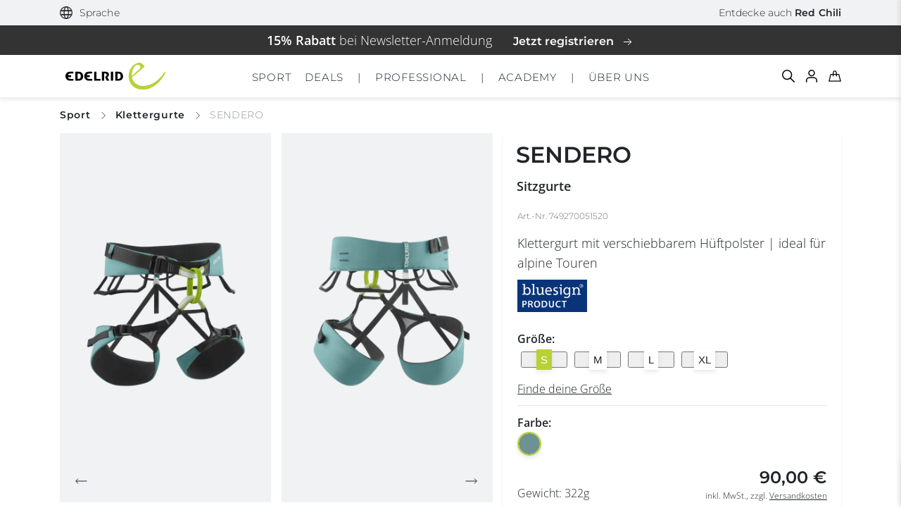

--- FILE ---
content_type: text/html; charset=UTF-8
request_url: https://edelrid.com/de-de/sport/gurte/sendero
body_size: 42594
content:
<!DOCTYPE html>
<html lang="de">
<head>
      <script src="https://consent.cookiefirst.com/sites/edelrid.com-aa554882-1e82-449e-bece-5b0fad291882/consent.js" type="d3eeffa28b67cb7cd6498790-text/javascript"></script>
    <meta charset="UTF-8">
  <meta name="viewport" content="width=device-width, initial-scale=1">

  
  <meta name="google-site-verification" content="t5BNvrLYVE_rofRwgc47djPU_ntCNz-UhYpbS_TQ438"/><link rel="apple-touch-icon" sizes="57x57" href="/favicon/edelrid/apple-icon-57x57.png"><link rel="apple-touch-icon" sizes="60x60" href="/favicon/edelrid/apple-icon-60x60.png"><link rel="apple-touch-icon" sizes="72x72" href="/favicon/edelrid/apple-icon-72x72.png"><link rel="apple-touch-icon" sizes="76x76" href="/favicon/edelrid/apple-icon-76x76.png"><link rel="apple-touch-icon" sizes="114x114" href="/favicon/edelrid/apple-icon-114x114.png"><link rel="apple-touch-icon" sizes="120x120" href="/favicon/edelrid/apple-icon-120x120.png"><link rel="apple-touch-icon" sizes="144x144" href="/favicon/edelrid/apple-icon-144x144.png"><link rel="apple-touch-icon" sizes="152x152" href="/favicon/edelrid/apple-icon-152x152.png"><link rel="apple-touch-icon" sizes="180x180" href="/favicon/edelrid/apple-icon-180x180.png"><link rel="icon" type="image/png" sizes="192x192"  href="/favicon/edelrid/android-icon-192x192.png"><link rel="icon" type="image/png" sizes="32x32" href="/favicon/edelrid/favicon-32x32.png"><link rel="icon" type="image/png" sizes="96x96" href="/favicon/edelrid/favicon-96x96.png"><link rel="icon" type="image/png" sizes="16x16" href="/favicon/edelrid/favicon-16x16.png"><link rel="manifest" href="/favicon/edelrid/manifest.json"><meta name="msapplication-TileColor" content="#ffffff"><meta name="msapplication-TileImage" content="/favicon/edelrid/ms-icon-144x144.png"><meta name="theme-color" content="#ffffff"><link rel="alternate" hreflang="de-DE" href="/de-de/sport/gurte/sendero"/><link rel="alternate" hreflang="en-DE" href="https://edelrid.com/de-en/sport/harnesses/sendero"/><link rel="alternate" hreflang="fr-FR" href="https://edelrid.com/fr-fr/sport/baudriers/sendero"/><link rel="alternate" hreflang="x-default" href="https://edelrid.com/eu-en/sport/harnesses/sendero"/><link rel="alternate" hreflang="en-BE" href="https://edelrid.com/eu-en/sport/harnesses/sendero"/><link rel="alternate" hreflang="en-EE" href="https://edelrid.com/eu-en/sport/harnesses/sendero"/><link rel="alternate" hreflang="en-FI" href="https://edelrid.com/eu-en/sport/harnesses/sendero"/><link rel="alternate" hreflang="en-GR" href="https://edelrid.com/eu-en/sport/harnesses/sendero"/><link rel="alternate" hreflang="en-IE" href="https://edelrid.com/eu-en/sport/harnesses/sendero"/><link rel="alternate" hreflang="en-IT" href="https://edelrid.com/eu-en/sport/harnesses/sendero"/><link rel="alternate" hreflang="en-LV" href="https://edelrid.com/eu-en/sport/harnesses/sendero"/><link rel="alternate" hreflang="en-LT" href="https://edelrid.com/eu-en/sport/harnesses/sendero"/><link rel="alternate" hreflang="en-LU" href="https://edelrid.com/eu-en/sport/harnesses/sendero"/><link rel="alternate" hreflang="en-NL" href="https://edelrid.com/eu-en/sport/harnesses/sendero"/><link rel="alternate" hreflang="en-PT" href="https://edelrid.com/eu-en/sport/harnesses/sendero"/><link rel="alternate" hreflang="en-SK" href="https://edelrid.com/eu-en/sport/harnesses/sendero"/><link rel="alternate" hreflang="en-SI" href="https://edelrid.com/eu-en/sport/harnesses/sendero"/><link rel="alternate" hreflang="en-ES" href="https://edelrid.com/eu-en/sport/harnesses/sendero"/><link rel="alternate" hreflang="de-AT" href="https://edelrid.com/eu-de/sport/gurte/sendero"/><link rel="alternate" hreflang="de-BE" href="https://edelrid.com/eu-de/sport/gurte/sendero"/><link rel="alternate" hreflang="de-EE" href="https://edelrid.com/eu-de/sport/gurte/sendero"/><link rel="alternate" hreflang="de-FI" href="https://edelrid.com/eu-de/sport/gurte/sendero"/><link rel="alternate" hreflang="de-GR" href="https://edelrid.com/eu-de/sport/gurte/sendero"/><link rel="alternate" hreflang="de-IE" href="https://edelrid.com/eu-de/sport/gurte/sendero"/><link rel="alternate" hreflang="de-IT" href="https://edelrid.com/eu-de/sport/gurte/sendero"/><link rel="alternate" hreflang="de-LV" href="https://edelrid.com/eu-de/sport/gurte/sendero"/><link rel="alternate" hreflang="de-LT" href="https://edelrid.com/eu-de/sport/gurte/sendero"/><link rel="alternate" hreflang="de-LU" href="https://edelrid.com/eu-de/sport/gurte/sendero"/><link rel="alternate" hreflang="de-NL" href="https://edelrid.com/eu-de/sport/gurte/sendero"/><link rel="alternate" hreflang="de-PT" href="https://edelrid.com/eu-de/sport/gurte/sendero"/><link rel="alternate" hreflang="de-SK" href="https://edelrid.com/eu-de/sport/gurte/sendero"/><link rel="alternate" hreflang="de-SI" href="https://edelrid.com/eu-de/sport/gurte/sendero"/><link rel="alternate" hreflang="de-ES" href="https://edelrid.com/eu-de/sport/gurte/sendero"/><link rel="alternate" hreflang="en-HU" href="https://edelrid.com/int-en/sport/harnesses/sendero"/><link rel="alternate" hreflang="en-MT" href="https://edelrid.com/int-en/sport/harnesses/sendero"/><link rel="alternate" hreflang="en-CY" href="https://edelrid.com/int-en/sport/harnesses/sendero"/><link rel="alternate" hreflang="en-CZ" href="https://edelrid.com/int-en/sport/harnesses/sendero"/><link rel="alternate" hreflang="en-SE" href="https://edelrid.com/int-en/sport/harnesses/sendero"/><link rel="alternate" hreflang="en-DK" href="https://edelrid.com/int-en/sport/harnesses/sendero"/><link rel="alternate" hreflang="en-HR" href="https://edelrid.com/int-en/sport/harnesses/sendero"/><link rel="alternate" hreflang="en-RO" href="https://edelrid.com/int-en/sport/harnesses/sendero"/><link rel="alternate" hreflang="en-BG" href="https://edelrid.com/int-en/sport/harnesses/sendero"/><link rel="alternate" hreflang="en-PL" href="https://edelrid.com/int-en/sport/harnesses/sendero"/><link rel="alternate" hreflang="de-CH" href="https://edelrid.com/ch-de/sport/gurte/sendero"/><link rel="alternate" hreflang="en-CH" href="https://edelrid.com/ch-en/sport/harnesses/sendero"/><link rel="alternate" hreflang="fr-CH" href="https://edelrid.com/ch-fr/sport/baudriers/sendero"/><link rel="alternate" hreflang="en-GB" href="https://edelrid.com/gb-en/sport/harnesses/sendero"/><link rel="alternate" hreflang="en-US" href="https://edelrid.com/int-en/sport/harnesses/sendero"/><link rel="alternate" hreflang="en-AU" href="https://edelrid.com/int-en/sport/harnesses/sendero"/><link rel="alternate" hreflang="en-NZ" href="https://edelrid.com/int-en/sport/harnesses/sendero"/><link rel="canonical" href="/de-de/sport/gurte/sendero"/><style>samp {
            white-space: unset !important;
        }</style>
      <title>SENDERO | leichter Klettergurt | EDELRID</title>
    <meta name="description" content="Komfortabler und leichter Allround-Klettergurt mit umfangreicher Ausstattung. Durch die verschiebbaren Hüftgurtpolster lässt er sich optimal anpassen." />


    
  
      
    
    
    <link rel="stylesheet" href="/build/frontend/653.d34d88c4.css" data-turbo-track="reload"><link rel="stylesheet" href="/build/frontend/edelrid.72c6660f.css" data-turbo-track="reload">
  
  <script type="d3eeffa28b67cb7cd6498790-text/javascript">
      window.dataLayer = window.dataLayer || [];
  </script>

      <script src="/build/frontend/runtime.6fef6f7a.js" defer data-turbo-track="reload" type="d3eeffa28b67cb7cd6498790-text/javascript"></script><script src="/build/frontend/653.405c6565.js" defer data-turbo-track="reload" type="d3eeffa28b67cb7cd6498790-text/javascript"></script><script src="/build/frontend/495.2721513b.js" defer data-turbo-track="reload" type="d3eeffa28b67cb7cd6498790-text/javascript"></script><script src="/build/frontend/edelrid.ca9c84e1.js" defer data-turbo-track="reload" type="d3eeffa28b67cb7cd6498790-text/javascript"></script>
  
      <script type="d3eeffa28b67cb7cd6498790-text/javascript">
        window.websiteSettings = {
            mapsKey: ''
        };
    </script>
  
  <script type="d3eeffa28b67cb7cd6498790-text/javascript">
      window.toastQueue = [];
      window.toast = function (msg) {
          window.toastQueue.push(msg)
      };
  </script>

  
<script type="d3eeffa28b67cb7cd6498790-text/javascript">
    window.dataLayer = window.dataLayer || [];

                dataLayer.push( {"event":"view_item","currency":"EUR","value":90,"items":[{"department":"sports","item_brand":"edelrid","item_category":"Harnesses","item_category2":"Sit Harnesses","item_category3":"","item_category4":"","item_category5":"","item_id":"749270051520","item_name":"SENDERO","item_variant":"749270051520","discount":0,"price":90,"quantity":1,"affiliation":"Webstore","index":0}]});

                dataLayer.push( {"event":"view_item_list","item_list_id":"product-carousel-by-id","item_list_name":"product carousel by id","items":[{"department":"sports","item_brand":"edelrid","item_category":"Harnesses","item_category2":"Sit Harnesses","item_category3":"","item_category4":"","item_category5":"","item_id":"749310059000","item_name":"MOE 3R","item_variant":"749310059000","discount":0,"price":65,"quantity":1,"affiliation":"Webstore","index":552462,"coupon":"","list_id":"product-carousel-by-id","list_name":"product carousel by id","promotion_id":"","promotion_name":""},{"department":"sports","item_brand":"edelrid","item_category":"Belay Devices","item_category2":"Semi Automatic Belay Devices","item_category3":"","item_category4":"","item_category5":"","item_id":"738380008150","item_name":"PINCH","item_variant":"738380008150","discount":0,"price":100,"quantity":1,"affiliation":"Webstore","index":552671,"coupon":"","list_id":"product-carousel-by-id","list_name":"product carousel by id","promotion_id":"","promotion_name":""},{"department":"sports","item_brand":"edelrid","item_category":"Harnesses","item_category2":"Sit Harnesses","item_category3":"","item_category4":"","item_category5":"","item_id":"749280042220","item_name":"AUTANA","item_variant":"749280042220","discount":0,"price":90,"quantity":1,"affiliation":"Webstore","index":552459,"coupon":"","list_id":"product-carousel-by-id","list_name":"product carousel by id","promotion_id":"","promotion_name":""},{"department":"sports","item_brand":"edelrid","item_category":"Ropes","item_category2":"Dynamic Ropes","item_category3":"","item_category4":"","item_category5":"","item_id":"713340604990","item_name":"TOMMY CALDWELL ECO DRY DT 9,6MM","item_variant":"713340604990","discount":0,"price":250,"quantity":1,"affiliation":"Webstore","index":552060,"coupon":"","list_id":"product-carousel-by-id","list_name":"product carousel by id","promotion_id":"","promotion_name":""},{"department":"sports","item_brand":"edelrid","item_category":"Carabiners and Quickdraws","item_category2":"Quickdraws","item_category3":"","item_category4":"","item_category5":"","item_id":"737930106020","item_name":"PURE WIRE SET SIXPACK","item_variant":"737930106020","discount":0,"price":95,"quantity":1,"affiliation":"Webstore","index":552072,"coupon":"","list_id":"product-carousel-by-id","list_name":"product carousel by id","promotion_id":"","promotion_name":""},{"department":"sports","item_brand":"edelrid","item_category":"Helmets","item_category2":"Hybrid","item_category3":"","item_category4":"","item_category5":"","item_id":"720512000170","item_name":"ZODIAC 3R","item_variant":"720512000170","discount":0,"price":70,"quantity":1,"affiliation":"Webstore","index":551365,"coupon":"","list_id":"product-carousel-by-id","list_name":"product carousel by id","promotion_id":"","promotion_name":""},{"department":"sports","item_brand":"edelrid","item_category":"Harnesses","item_category2":"Sit Harnesses","item_category3":"","item_category4":"","item_category5":"","item_id":"749160051050","item_name":"HELIOS","item_variant":"749160051050","discount":0,"price":98,"quantity":1,"affiliation":"Webstore","index":551976,"coupon":"","list_id":"product-carousel-by-id","list_name":"product carousel by id","promotion_id":"","promotion_name":""}]});

    
</script>
<!-- Google Tag Manager -->
<script type="d3eeffa28b67cb7cd6498790-text/javascript">(function(w,d,s,l,i){w[l]=w[l]||[];w[l].push({'gtm.start':
new Date().getTime(),event:'gtm.js'});var f=d.getElementsByTagName(s)[0],
j=d.createElement(s),dl=l!='dataLayer'?'&l='+l:'';j.async=true;j.src=
'https://www.googletagmanager.com/gtm.js?id='+i+dl;f.parentNode.insertBefore(j,f);
})(window,document,'script','dataLayer','GTM-TXKJVKHZ');</script>
<!-- End Google Tag Manager -->
</head>

<body
  class="body"
  data-controller="cart customer-login tabs widget map tracker tracking scroll resize language-selection accessibility"
  data-cart-language-value="de"
  data-cart-region-value="de"
  data-brand="edelrid"
  data-cart-brand-value="edelrid"
  data-cart-sidebar-open-value="false"
  data-language-selection-shop-enabled-value="true"
  data-language-selection-location-map-value="[{&quot;regions&quot;:[&quot;DE&quot;],&quot;locations&quot;:[&quot;de-de&quot;,&quot;de-en&quot;]},{&quot;regions&quot;:[&quot;AT&quot;],&quot;locations&quot;:[&quot;eu-de&quot;,&quot;eu-en&quot;]},{&quot;regions&quot;:[&quot;IT&quot;],&quot;locations&quot;:[&quot;eu-de&quot;,&quot;eu-en&quot;]},{&quot;regions&quot;:[&quot;FR&quot;],&quot;locations&quot;:[&quot;fr-fr&quot;]},{&quot;regions&quot;:[&quot;CH&quot;],&quot;locations&quot;:[&quot;ch-de&quot;,&quot;ch-en&quot;,&quot;ch-fr&quot;]},{&quot;regions&quot;:[&quot;GB&quot;],&quot;locations&quot;:[&quot;gb-en&quot;]},{&quot;regions&quot;:[&quot;US&quot;,&quot;CA&quot;],&quot;locations&quot;:[&quot;us-en&quot;]},{&quot;regions&quot;:[&quot;ES&quot;,&quot;PT&quot;,&quot;BE&quot;,&quot;LU&quot;,&quot;NL&quot;,&quot;GR&quot;,&quot;EE&quot;,&quot;FI&quot;,&quot;IE&quot;,&quot;LV&quot;,&quot;LT&quot;,&quot;SK&quot;,&quot;SI&quot;,&quot;SE&quot;,&quot;PL&quot;,&quot;CZ&quot;],&quot;locations&quot;:[&quot;eu-en&quot;]}]"
  data-language-selection-location-default-value="int-en"
  data-turbo="false"
>
<a href="#main-content" class="ed-skip-link" id="skip-link" tabindex="0">
  Direkt zum Inhalt
</a>
  <div style="display: none; height: 0;">
    <svg><defs><style>.arrow-left-square_svg__c{fill:none}.arrow-left-square_svg__b{stroke:none}</style><style>.arrow-left_svg__c{fill:none}.arrow-left_svg__b{stroke:none}</style><style>.arrow-right-square_svg__c{fill:none}.arrow-right-square_svg__b{stroke:none}</style><clipPath id="flag-en_svg__a"><path d="M0 0v20h40V0Z" data-name="Path 20111"/></clipPath><clipPath id="flag-en_svg__b"><path d="M20 10h20v10Zm0 0v10H0Zm0 0H0V0Zm0 0V0h20Z" data-name="Path 20108"/></clipPath><clipPath id="flag-uk_svg__a"><path d="M0 0v20h40V0Z" data-name="Path 20111"/></clipPath><clipPath id="flag-uk_svg__b"><path d="M20 10h20v10Zm0 0v10H0Zm0 0H0V0Zm0 0V0h20Z" data-name="Path 20108"/></clipPath><clipPath id="gls_svg__a" clipPathUnits="userSpaceOnUse"><path d="M0 467.2h1018.382V0H0Z"/></clipPath><filter id="marker-green_svg__a" width="25.003" height="31.82" x="0" y="0" filterUnits="userSpaceOnUse"><feOffset dy="2"/><feGaussianBlur result="blur" stdDeviation="1"/><feFlood flood-opacity=".161"/><feComposite in2="blur" operator="in"/><feComposite in="SourceGraphic"/></filter><filter id="marker-red_svg__a" width="25.003" height="31.82" x="0" y="0" filterUnits="userSpaceOnUse"><feOffset dy="2"/><feGaussianBlur result="blur" stdDeviation="1"/><feFlood flood-opacity=".161"/><feComposite in2="blur" operator="in"/><feComposite in="SourceGraphic"/></filter><path id="mountain-grey_svg__SVGID_1_" d="M0 0h33.8v22.4H0z"/><path id="mountain-white_svg__SVGID_1_" d="M0 0h33.8v22.4H0z"/><clipPath id="percent_svg__a"><path fill="none" d="M0 0h24v24H0z" data-name="Rechteck 2"/></clipPath><filter id="pin_svg__a" width="25.003" height="31.82" x="0" y="0" filterUnits="userSpaceOnUse"><feOffset dy="2"/><feGaussianBlur result="blur" stdDeviation="1"/><feFlood flood-opacity=".161"/><feComposite in2="blur" operator="in"/><feComposite in="SourceGraphic"/></filter><style/></defs><symbol id="arrow-left-circle" viewBox="0 0 30 30"><path d="M-13768.5 3122h15.556" style="stroke:#222529;fill:none" transform="rotate(180 -6872.5 1568.5)"/><path d="m-13755.048 3118.5 3.468 3.468-3.468 3.468" style="stroke:#222529;fill:none" transform="rotate(180 -6872 1568.5)"/><g style="stroke:#222529;fill:none" transform="rotate(180 15 15)"><circle cx="15" cy="15" r="15" stroke="none" style="stroke:none"/><circle cx="15" cy="15" r="14.5" style="fill:none"/></g></symbol><symbol id="arrow-left-square" viewBox="0 0 30 30"><path d="M-13768.5 3122h15.556" style="stroke:#222529;fill:none" transform="rotate(180 -6872.5 1568.5)"/><path d="m-13755.048 3118.5 3.468 3.468-3.468 3.468" style="stroke:#222529;fill:none" transform="rotate(180 -6872 1568.5)"/></symbol><symbol id="arrow-left" viewBox="0 0 30 30"><path d="M-13768.5 3122h15.556" style="stroke:#222529;fill:none" transform="rotate(180 -6872.5 1568.5)"/><path d="m-13755.048 3118.5 3.468 3.468-3.468 3.468" style="stroke:#222529;fill:none" transform="rotate(180 -6872 1568.5)"/></symbol><symbol id="arrow-right-circle" viewBox="0 0 30 30"><path d="M-13768.5 3122h15.556" style="stroke:#222529;fill:none" transform="translate(13774.999 -3107.001)"/><path d="m-13755.048 3118.5 3.468 3.468-3.468 3.468" style="stroke:#222529;fill:none" transform="translate(13773.999 -3107.001)"/><g style="stroke:#222529;fill:none"><circle cx="15" cy="15" r="15" stroke="none" style="stroke:none"/><circle cx="15" cy="15" r="14.5" style="fill:none"/></g></symbol><symbol id="arrow-right-square" viewBox="0 0 30 30"><path d="M-13768.5 3122h15.556" style="stroke:#222529;fill:none" transform="translate(13774.999 -3107.001)"/><path d="m-13755.048 3118.5 3.468 3.468-3.468 3.468" style="stroke:#222529;fill:none" transform="translate(13773.999 -3107.001)"/></symbol><symbol id="arrow-right-white" viewBox="0 0 16.626 7.642"><path d="M-13768.5 3122h15.556" style="fill:none;stroke:#fff" transform="translate(13768.499 -3118.147)"/><path d="m-13755.048 3118.5 3.468 3.468-3.468 3.468" style="fill:none;stroke:#fff" transform="translate(13767.499 -3118.147)"/></symbol><symbol id="arrow-right" viewBox="0 0 16.626 7.642"><path d="M-13768.5 3122h15.556" style="fill:none;stroke:#222529" transform="translate(13768.499 -3118.147)"/><path d="m-13755.048 3118.5 3.468 3.468-3.468 3.468" style="fill:none;stroke:#222529" transform="translate(13767.499 -3118.147)"/></symbol><symbol id="basket-green" viewBox="0 0 30.886 27.007"><g fill="none" stroke="#cbd143" stroke-linecap="round" stroke-width="2"><path d="m5.571 9.443-4.28 16.564h28.291L25.124 9.443Z" data-name="Path 970"/><path stroke-linejoin="round" d="M11.227 13.353s-.306-5.914.733-9.791 5.944-2.9 6.722 0 1.11 9.791 1.11 9.791" data-name="Path 971"/></g></symbol><symbol id="basket-grey" viewBox="0 0 19.246 16.756"><path d="m-5411.971-946.992-2.567 9.939h16.974l-2.675-9.939Z" style="fill:none;stroke:#ccc;stroke-linecap:round;stroke-width:1.75px" transform="translate(5415.668 952.935)"/><path d="M-5392.786-957.265a23.6 23.6 0 0 1 .44-5.875c.624-2.326 3.567-1.741 4.033 0a41.458 41.458 0 0 1 .667 5.875" style="stroke-linejoin:round;fill:none;stroke:#ccc;stroke-linecap:round;stroke-width:1.75px" transform="translate(5399.875 965.552)"/></symbol><symbol id="basket-red" viewBox="0 0 30.886 27.007"><g fill="none" stroke="#d72644" stroke-linecap="round" stroke-width="2"><path d="m5.571 9.443-4.28 16.564h28.291L25.124 9.443Z" data-name="Path 970"/><path stroke-linejoin="round" d="M11.227 13.353s-.306-5.914.733-9.791 5.944-2.9 6.722 0 1.11 9.791 1.11 9.791" data-name="Path 971"/></g></symbol><symbol id="basket-white" viewBox="0 0 19.246 16.756"><path d="m-5411.971-946.992-2.567 9.939h16.974l-2.675-9.939Z" style="fill:none;stroke:#fff;stroke-linecap:round;stroke-width:1.75px" transform="translate(5415.668 952.935)"/><path d="M-5392.786-957.265a23.6 23.6 0 0 1 .44-5.875c.624-2.326 3.567-1.741 4.033 0a41.458 41.458 0 0 1 .667 5.875" style="stroke-linejoin:round;fill:none;stroke:#fff;stroke-linecap:round;stroke-width:1.75px" transform="translate(5399.875 965.552)"/></symbol><symbol id="basket" viewBox="0 0 24.902 21.754"><path d="m-5411.115-946.992-3.423 13.251h22.631l-3.566-13.251Z" style="stroke:#000;fill:none;stroke-linecap:round;stroke-width:1.75px" transform="translate(5415.668 954.62)"/><path d="M-5392.777-954.8a31.445 31.445 0 0 1 .586-7.833c.832-3.1 4.755-2.321 5.377 0a55.221 55.221 0 0 1 .889 7.833" style="stroke-linejoin:round;stroke:#000;fill:none;stroke-linecap:round;stroke-width:1.75px" transform="translate(5401.856 965.553)"/></symbol><symbol id="check-circle" viewBox="0 0 52.419 52.064"><g fill="none" stroke="#b9d137" stroke-linecap="round" stroke-linejoin="round" stroke-width="2"><path d="M51.005 26.043A25 25 0 1 1 36.18 3.193"/><path d="m51.005 6.043-25 25.025-7.5-7.5"/></g></symbol><symbol id="courses" viewBox="0 0 254 254"><path d="M225.3 0H59.4C40.2 0 24.6 15.6 24.6 34.8v184.4c0 19.2 15.6 34.8 34.8 34.8h165.9c2.3 0 4.1-1.8 4.1-4.1V4.1c0-2.3-1.8-4.1-4.1-4.1zM32.8 34.8c0-14.7 11.9-26.6 26.6-26.6h161.8v176.2H59.4c-10.7 0-20.2 5-26.6 12.7V34.8zm26.6 211c-14.7 0-26.6-11.9-26.6-26.6 0-14.7 11.9-26.6 26.6-26.6h161.8v53.3H59.4z" style="fill:#fff"/></symbol><symbol id="dhl" viewBox="0 0 98.037 13.864"><g style="opacity:.8"><path d="M0 22.1h13.258l-.724.986H0V22.1Z" style="fill:#fff" transform="translate(0 -11.046)"/><path d="M0 18.445h14.605l-.726.984H0v-.984Z" style="fill:#fff" transform="translate(0 -9.219)"/><path d="M0 25.759h11.912l-.721.979H0v-.979Z" style="fill:#fff" transform="translate(0 -12.875)"/><path d="M182.8 23.087h-13.2l.724-.985H182.8v.985Z" style="fill:#fff" transform="translate(-84.767 -11.047)"/><path d="M181.462 26.738h-14.549l.721-.98h13.828v.979Z" style="fill:#fff" transform="translate(-83.425 -12.875)"/><path d="M173.011 18.445h11.137v.985h-11.861l.724-.985Z" style="fill:#fff" transform="translate(-86.111 -9.219)"/><path d="m25.673 19.174 6.291-8.548h7.807c.863 0 .852.328.43.9s-1.157 1.578-1.593 2.167c-.221.3-.622.844.7.844h10.464a10.863 10.863 0 0 1-8.757 4.637Z" style="fill:#fff" transform="translate(-12.832 -5.312)"/><path d="m85.3 18.443-3.411 4.638h-9s3.41-4.637 3.413-4.637Z" style="fill:#fff" transform="translate(-36.433 -9.219)"/><path d="m111.324 18.445-3.413 4.637h-9s3.41-4.637 3.413-4.637Z" style="fill:#fff" transform="translate(-49.439 -9.219)"/><path d="M128.159 18.444s-.657.9-.977 1.331c-1.13 1.527-.131 3.306 3.557 3.306h14.448l3.413-4.637Z" style="fill:#fff" transform="translate(-63.347 -9.219)"/><path d="m31.339 0-3.133 4.256h17.071c.863 0 .851.328.43.9s-1.145 1.589-1.581 2.178c-.221.3-.622.844.7.844h6.981s1.125-1.531 2.068-2.811C55.163 3.623 53.991 0 49.4 0Z" style="fill:#fff" transform="translate(-14.097)"/><path d="M103.274 8.176H81.262L87.281 0h9l-3.453 4.688h4.016L100.3 0h9l-6.017 8.176Z" style="fill:#fff" transform="translate(-40.615)"/><path d="m146.669 0-6.018 8.176h-9.533S137.138 0 137.141 0Z" style="fill:#fff" transform="translate(-65.534)"/></g></symbol><symbol id="download-green" viewBox="0 0 17.323 16.65"><g fill="none" stroke="#b9d137" stroke-linecap="round" stroke-width="1.5"><path d="M8.532.75v11.619" data-name="Path 83370"/><path d="m4.703 8.602 3.812 3.811 3.811-3.811" data-name="Path 83371"/><path d="M.75 9.539V15.9h15.823V9.539" data-name="Path 83372"/></g></symbol><symbol id="download-red" viewBox="0 0 17.323 16.65"><g fill="none" stroke="#d72644" stroke-linecap="round" stroke-width="1.5"><path d="M8.532.75v11.619" data-name="Path 83370"/><path d="m4.703 8.602 3.812 3.811 3.811-3.811" data-name="Path 83371"/><path d="M.75 9.539V15.9h15.823V9.539" data-name="Path 83372"/></g></symbol><symbol id="download" viewBox="0 0 17.323 16.65"><g fill="none" stroke="#fff" stroke-linecap="round" stroke-width="1.5"><path d="M8.532.75v11.619" data-name="Path 83370"/><path d="m4.703 8.602 3.812 3.811 3.811-3.811" data-name="Path 83371"/><path d="M.75 9.539V15.9h15.823V9.539" data-name="Path 83372"/></g></symbol><symbol id="email" viewBox="0 0 27.543 20"><path fill="#fff" d="M24.788 0H2.754a2.631 2.631 0 0 0-2.74 2.5L0 17.5A2.644 2.644 0 0 0 2.754 20h22.034a2.644 2.644 0 0 0 2.754-2.5v-15A2.644 2.644 0 0 0 24.788 0Zm0 5-11.017 6.25L2.754 5V2.5l11.017 6.25L24.788 2.5Z"/></symbol><symbol id="facebook-circle-white" viewBox="0 0 20 20"><path fill="#fff" d="M19.999 10.06A10 10 0 1 0 8.437 20v-7.031h-2.54V10.06h2.54V7.844c0-2.521 1.492-3.914 3.777-3.914a15.3 15.3 0 0 1 2.239.2v2.471h-1.262a1.45 1.45 0 0 0-1.629 1.571v1.888h2.775l-.444 2.908h-2.33v7.031a10.046 10.046 0 0 0 8.436-9.939Z"/></symbol><symbol id="facebook-circle" viewBox="0 0 26.44 26.442"><path fill="#212529" d="M26.437 13.301a13.22 13.22 0 1 0-15.283 13.136v-9.3H7.796v-3.836h3.358V10.37c0-3.333 1.972-5.175 4.993-5.175a20.224 20.224 0 0 1 2.96.26v3.272h-1.67a1.917 1.917 0 0 0-2.154 2.077v2.5h3.666l-.586 3.845h-3.08v9.288a13.282 13.282 0 0 0 11.154-13.136Z"/></symbol><symbol id="facebook-white" viewBox="0 0 10.703 20"><path d="M12.025 25.843V17.1H8.848v-3.616h3.177v-2.756c0-3.136 1.868-4.868 4.726-4.868a19.239 19.239 0 0 1 2.8.244v3.079h-1.577a1.808 1.808 0 0 0-2.039 1.954v2.347H19.4l-.55 3.616h-2.915v8.743c.006-.034-3.913.057-3.91 0Z" style="fill:#fff" transform="translate(-8.849 -5.861)"/></symbol><symbol id="facebook" viewBox="0 0 10.703 20"><path d="M3.176 19.982v-8.743H-.001V7.623h3.177V4.867c0-3.136 1.868-4.868 4.726-4.868a19.239 19.239 0 0 1 2.8.244v3.079H9.125a1.808 1.808 0 0 0-2.039 1.954v2.347h3.465l-.55 3.616H7.086v8.743c.006-.034-3.913.057-3.91 0Z" class="facebook_svg__a"/></symbol><symbol id="filter" viewBox="0 0 21.75 19.75"><path fill="none" stroke="#212529" stroke-linecap="round" stroke-linejoin="round" stroke-width="1.75" d="M20.875.875h-20l8 9.46v6.54l4 2v-8.54Z"/></symbol><symbol id="flag-de" viewBox="0 0 41.668 20"><path d="M0 0h41.668v20H0z"/><path fill="#d00" d="M0 6.667h41.668V20H0z"/><path fill="#ffce00" d="M0 13.333h40.667V20H0z"/></symbol><symbol id="flag-en" viewBox="0 0 40 20"><g clip-path="url(#flag-en_svg__a)"><path fill="#012169" d="M0 0v20h40V0Z" data-name="Path 20105"/><path stroke="#fff" stroke-width="4" d="m0 0 40 20m0-20L0 20" data-name="Path 20106"/><g clip-path="url(#flag-en_svg__b)" data-name="Group 2583"><path stroke="#c8102e" stroke-width="2.667" d="m0 0 40 20m0-20L0 20" data-name="Path 20107"/></g><path stroke="#fff" stroke-width="6.667" d="M20 0v20M0 10h40" data-name="Path 20109"/><path stroke="#c8102e" stroke-width="4" d="M20 0v20M0 10h40" data-name="Path 20110"/></g></symbol><symbol id="flag-uk" viewBox="0 0 40 20"><g clip-path="url(#flag-uk_svg__a)"><path fill="#012169" d="M0 0v20h40V0Z" data-name="Path 20105"/><path stroke="#fff" stroke-width="4" d="m0 0 40 20m0-20L0 20" data-name="Path 20106"/><g clip-path="url(#flag-uk_svg__b)" data-name="Group 2583"><path stroke="#c8102e" stroke-width="2.667" d="m0 0 40 20m0-20L0 20" data-name="Path 20107"/></g><path stroke="#fff" stroke-width="6.667" d="M20 0v20M0 10h40" data-name="Path 20109"/><path stroke="#c8102e" stroke-width="4" d="M20 0v20M0 10h40" data-name="Path 20110"/></g></symbol><symbol id="gls" viewBox="0 0 1357.84 622.933"><g clip-path="url(#gls_svg__a)" transform="matrix(1.33333 0 0 -1.33333 0 622.933)"><path fill="currentColor" d="M0 0c25.627 0 46.4-20.774 46.4-46.4 0-25.626-20.773-46.401-46.4-46.401-25.626 0-46.399 20.775-46.399 46.401C-46.399-20.774-25.626 0 0 0" style="fill-opacity:1;fill-rule:nonzero;stroke:none" transform="translate(879.062 186.3)"/><path fill="currentColor" d="M0 0v-60.711h50.511c-7.378-11.581-24.015-17.747-35.302-17.747-38.021 0-57.033 21.673-57.033 65.398 0 48.288 25.095 73.002 74.903 73.002 19.772 0 45.627-4.942 73.382-13.688v72.622c-7.984 3.421-20.151 6.083-35.74 8.745-15.97 2.662-30.037 3.802-42.204 3.802-49.429 0-88.591-13.308-117.868-39.923-29.277-26.615-44.106-62.355-44.106-107.602 0-41.443 11.407-74.143 34.22-98.096 22.813-24.334 53.611-36.501 92.393-36.501 38.944 0 74.725 20.213 86.255 45.867l-.249-41.304h56.328V0Z" style="fill-opacity:1;fill-rule:nonzero;stroke:none" transform="translate(228.248 242.977)"/><path fill="currentColor" d="M0 0v272.997h87.45V71.101h95.434V0z" style="fill-opacity:1;fill-rule:nonzero;stroke:none" transform="translate(391.528 96.84)"/><path fill="currentColor" d="M0 0v74.522c12.928-4.181 28.137-7.604 45.247-10.645 17.109-3.042 31.938-4.564 44.485-4.564 21.292 0 32.319 5.324 32.319 14.83 0 6.084-3.422 9.126-19.011 12.547l-30.417 6.844C20.532 105.32-3.802 131.556-3.802 176.041c0 29.277 10.266 52.471 30.418 69.58 20.152 16.73 48.288 25.095 83.648 25.095 24.334 0 61.595-4.944 84.408-10.646v-71.101c-11.786 3.041-25.855 6.083-42.964 8.745-17.11 2.661-30.417 3.802-40.304 3.802-18.63 0-29.276-5.323-29.276-14.829 0-5.703 4.942-9.505 15.208-12.166l35.361-8.365c51.709-12.167 75.663-38.783 75.663-84.029 0-28.897-10.646-51.709-31.558-68.439-20.911-16.73-49.809-25.094-86.69-25.094C55.132-11.406 19.772-6.463 0 0" style="fill-opacity:1;fill-rule:nonzero;stroke:none" transform="translate(602.178 103.684)"/></g></symbol><symbol id="heart-small" viewBox="0 0 18.198 16"><path d="M18.195 5.823a4.525 4.525 0 0 0-6.4 0l-.872.872-.872-.872a4.526 4.526 0 1 0-6.4 6.4l.872.872 6.4 6.4 6.4-6.4.872-.872a4.525 4.525 0 0 0 0-6.4Z" style="fill:none;stroke:#202528;stroke-linecap:round;stroke-linejoin:round;opacity:.5" transform="translate(-1.823 -3.997)"/></symbol><symbol id="heart" viewBox="0 0 23.83 21.008"><path d="M22.7 6.2a5.81 5.81 0 0 0-8.218 0l-1.12 1.12-1.119-1.12a5.811 5.811 0 1 0-8.218 8.218l1.12 1.12 8.218 8.218 8.218-8.218 1.12-1.12a5.81 5.81 0 0 0 0-8.218Z" style="fill:none;stroke:#202528;stroke-linecap:round;stroke-linejoin:round;stroke-width:1.75px" transform="translate(-1.448 -3.622)"/></symbol><symbol id="house" viewBox="0 0 254 254"><path d="m252.3 99.2-122-89.8c-1.4-1.1-3.4-1.1-4.8 0l-44 31.9V12.7c0-2.3-1.8-4.1-4.1-4.1h-28c-2.3 0-4.1 1.8-4.1 4.1v54.8L1.7 99.2c-1.8 1.3-2.2 3.9-.9 5.7.8 1.1 2 1.7 3.3 1.7.8 0 1.7-.3 2.4-.8l10.3-7.5v121.9c0 6.7 2.5 13 7.2 17.7 4.7 4.8 11 7.4 17.7 7.4h170.6c13.8-.1 24.9-11.4 24.9-25.1v-122l10.3 7.6c1.8 1.4 4.4 1 5.7-.9 1.3-1.8 1-4.3-.9-5.7zM53.5 16.8h19.9v30.4L53.5 61.7V16.8zm98.9 220.4h-56v-80.7c4.7-7.1 11.8-12.1 20.2-14.1 8.7-2.1 17.8-.7 25.4 4 4.2 2.6 7.8 6 10.5 10.1v80.7zm76.6-16.9c0 9.3-7.4 16.9-16.7 16.9h-51.6v-81.9c0-.8-.2-1.5-.6-2.1-3.4-5.6-8.2-10.3-13.8-13.8-9.5-5.8-20.7-7.6-31.6-5-10.8 2.6-20 9.3-25.9 18.8-.4.6-.6 1.4-.6 2.1v81.9H41.7c-4.5 0-8.7-1.8-11.9-5-3.2-3.2-4.9-7.4-4.9-11.9V92.6c0-.1-.1-.1-.1-.1l102.9-74.7L229 92.2v128.1z" style="fill:#fff"/></symbol><symbol id="instagram-white" viewBox="0 0 20 20"><path d="M14.481 0H5.519A5.526 5.526 0 0 0 0 5.519v8.962A5.525 5.525 0 0 0 5.519 20h8.961A5.526 5.526 0 0 0 20 14.481V5.519A5.526 5.526 0 0 0 14.481 0Zm3.745 14.481a3.749 3.749 0 0 1-3.745 3.745H5.519a3.749 3.749 0 0 1-3.745-3.745V5.519a3.749 3.749 0 0 1 3.745-3.744h8.961a3.749 3.749 0 0 1 3.745 3.745v8.962Z" style="fill:#fff"/><path d="M45.475 40.97a4.507 4.507 0 1 0 4.507 4.507 4.512 4.512 0 0 0-4.507-4.507Zm0 7.462a2.955 2.955 0 1 1 2.955-2.955 2.959 2.959 0 0 1-2.955 2.955Z" style="fill:#fff" transform="translate(-35.475 -35.477)"/><path d="M120.4 28.251a1.474 1.474 0 1 0 1.043.432 1.481 1.481 0 0 0-1.043-.432Z" style="fill:#fff" transform="translate(-105.133 -24.976)"/></symbol><symbol id="instagram" viewBox="0 0 20 20"><path d="M14.481 0H5.519A5.526 5.526 0 0 0 0 5.519v8.962A5.525 5.525 0 0 0 5.519 20h8.961A5.526 5.526 0 0 0 20 14.481V5.519A5.526 5.526 0 0 0 14.481 0Zm3.745 14.481a3.749 3.749 0 0 1-3.745 3.745H5.519a3.749 3.749 0 0 1-3.745-3.745V5.519a3.749 3.749 0 0 1 3.745-3.744h8.961a3.749 3.749 0 0 1 3.745 3.745v8.962Z" class="instagram_svg__a"/><path d="M10 5.493A4.507 4.507 0 1 0 14.507 10 4.512 4.512 0 0 0 10 5.493Zm0 7.462A2.955 2.955 0 1 1 12.955 10 2.959 2.959 0 0 1 10 12.955ZM15.267 3.275a1.474 1.474 0 1 0 1.043.432 1.481 1.481 0 0 0-1.043-.432Z" class="instagram_svg__a"/></symbol><symbol id="klarna" viewBox="0 0 67.055 15.105"><path d="M0 502.7h3.372v-14.828H0Z" style="fill:#fff;opacity:.8" transform="translate(0 -487.872)"/><path d="M0 0h3.184v14.818H0z" style="fill:#fff;opacity:.8" transform="translate(13.985 .004)"/><path d="M148.484 487.872h-3.3a8.538 8.538 0 0 1-3.406 6.871l-1.307.988 5.062 6.966h4.163l-4.659-6.411a11.844 11.844 0 0 0 3.447-8.414Z" style="fill:#fff;opacity:.8" transform="translate(-136.691 -487.872)"/><path d="M1885.866 648.252a5.29 5.29 0 0 0-3.015-.938 5.408 5.408 0 0 0 0 10.816 5.3 5.3 0 0 0 3.015-.938v.655h3.041V647.6h-3.041Zm-.011 4.47a2.759 2.759 0 1 1-2.756-2.638 2.7 2.7 0 0 1 2.756 2.638Z" style="fill:#fff;opacity:.8" transform="translate(-1826.991 -643.025)"/><path d="M1453.658 647.581a3.685 3.685 0 0 0-3.134 1.429v-1.153h-3.024v10.25h3.066v-5.387a2.152 2.152 0 0 1 2.283-2.323c1.336 0 2.106.806 2.106 2.3v5.408h3.037v-6.518a4.037 4.037 0 0 0-4.334-4.006Z" style="fill:#fff;opacity:.8" transform="translate(-1408.562 -643.285)"/><path d="M2352.936 903.687a1.916 1.916 0 0 0-1.909 1.923 1.916 1.916 0 0 0 1.905 1.927 1.927 1.927 0 0 0 0-3.854Z" style="fill:#fff;opacity:.8" transform="translate(-2287.786 -892.502)"/><path d="M1171.337 659.167v-1.334h-3.114v10.25h3.121V663.3c0-1.615 1.733-2.482 2.937-2.482h.036v-2.982a3.778 3.778 0 0 0-2.98 1.331Z" style="fill:#fff;opacity:.8" transform="translate(-1136.801 -653.261)"/><path d="M693.012 648.252a5.289 5.289 0 0 0-3.016-.938 5.408 5.408 0 0 0 0 10.816 5.3 5.3 0 0 0 3.016-.938v.655h3.042V647.6h-3.042Zm-2.765 7.106a2.639 2.639 0 1 1 2.753-2.636 2.7 2.7 0 0 1-2.753 2.636Z" style="fill:#fff;opacity:.8" transform="translate(-666.222 -643.025)"/></symbol><symbol id="language" viewBox="0 0 20.2 20.2"><path d="M20 10.7a8.8 8.8 0 1 1-8.8 8.8 8.8 8.8 0 0 1 8.8-8.8m0-1.2a10 10 0 1 0 10 10 10 10 0 0 0-10-10Z" style="stroke:#000;fill:#212529;stroke-width:.2px" transform="translate(-9.9 -9.4)"/><path d="M48.043 10.7c.409 0 1.131.678 1.747 2.165a17.924 17.924 0 0 1 1.124 6.635 17.765 17.765 0 0 1-1.125 6.631c-.616 1.481-1.336 2.165-1.747 2.165s-1.131-.678-1.747-2.165a17.965 17.965 0 0 1-1.124-6.631 17.765 17.765 0 0 1 1.129-6.631c.618-1.489 1.34-2.165 1.747-2.165m0-1.2c-2.289 0-4.143 4.478-4.143 10s1.854 10 4.143 10 4.143-4.478 4.143-10S50.331 9.5 48.043 9.5Z" style="stroke:#202529;fill:#212529;stroke-width:.2px" transform="translate(-37.75 -9.4)"/><path d="M0 0h17.426" style="fill:none;stroke:#222529;stroke-miterlimit:10;stroke-width:2px" transform="translate(1.598 13.224)"/><path d="M0 0h17.426" style="fill:none;stroke:#222529;stroke-miterlimit:10;stroke-width:2px" transform="translate(1.598 6.974)"/></symbol><symbol id="link" viewBox="0 0 20.629 20.32"><g fill="#fff" stroke="#212529" stroke-linecap="round" stroke-width="1.5" data-name="Rectangle 147881"><path stroke="none" d="M0 3.32h17v17H0z"/><path fill="none" d="M.75 4.07h15.5v15.5H.75z"/></g><path fill="#fff" d="M7.723 2.32H20v10.4H7.723Z" data-name="Path 83494"/><g fill="none" stroke="#222529" stroke-linecap="round" stroke-width="1.5"><path d="m8.542 11.625 8.27-7.96" data-name="Path 83370"/><path d="M16.861 9.13V3.66h-5.223" data-name="Path 83371"/></g></symbol><symbol id="linkedin" viewBox="0 0 20 18.667"><path d="M2.758 0c.164.036.332.063.492.108A2.382 2.382 0 0 1 5 2.577a2.344 2.344 0 0 1-1.914 2.338A2.609 2.609 0 0 1 .954 4.5a2.367 2.367 0 0 1-.912-1.531.753.753 0 0 0-.042-.14v-.653a.388.388 0 0 0 .034-.1A2.286 2.286 0 0 1 1.564.18 5.881 5.881 0 0 1 2.312 0h.446" style="fill:#fff"/><path d="M4.088 12.444H0V.3h4.076v1.629l.039.011c.031-.038.066-.076.1-.115A4.066 4.066 0 0 1 7.812 0a4.814 4.814 0 0 1 2.508.661 4.152 4.152 0 0 1 1.657 1.959 7.089 7.089 0 0 1 .523 2.841c.008 2.28 0 4.555 0 6.835 0 .042 0 .084-.008.141h-4.1V12.2c0-2.161.008-4.322-.015-6.484a4.217 4.217 0 0 0-.228-1.294A1.818 1.818 0 0 0 6.17 3.2a2.256 2.256 0 0 0-2.005 1.657 3.73 3.73 0 0 0-.077.932c-.008 2.138 0 4.273 0 6.411v.244" style="fill:#fff" transform="translate(7.5 6.222)"/><path d="M0 12.444h5V0H0Z" style="fill:#fff" transform="translate(0 6.222)"/></symbol><symbol id="list" viewBox="0 0 34.38 23.92"><g fill="none" stroke="#fff" stroke-linecap="round" stroke-linejoin="round" stroke-width="3"><path d="M10.217 1.5H32.88" data-name="Path 83495"/><path d="M10.217 11.96H32.88" data-name="Path 83496"/><path d="M10.217 22.42H32.88" data-name="Path 83497"/><path d="M1.5 1.5h0" data-name="Path 83498"/><path d="M1.5 11.96h0" data-name="Path 83499"/><path d="M1.5 22.42h0" data-name="Path 83500"/></g></symbol><symbol id="logout-green" viewBox="0 0 23.656 21.01"><g fill="none" stroke="#becf54" stroke-linecap="round" stroke-width="1.75"><path d="M8.904.873h13.877v19.26H8.904" data-name="Path 83486"/><path d="M15.842 10.65H.875" data-name="Path 83487"/><path stroke-linejoin="round" d="M5.654 5.871.875 10.65l4.779 4.779" data-name="Path 83488"/></g></symbol><symbol id="logout-red" viewBox="0 0 23.656 21.01"><g fill="none" stroke="#d72644" stroke-linecap="round" stroke-width="1.75"><path d="M8.904.873h13.877v19.26H8.904" data-name="Path 83486"/><path d="M15.842 10.65H.875" data-name="Path 83487"/><path stroke-linejoin="round" d="M5.654 5.871.875 10.65l4.779 4.779" data-name="Path 83488"/></g></symbol><symbol id="marker-green" viewBox="0 0 25.003 31.82"><g filter="url(#marker-green_svg__a)"><path fill="#b9d137" d="m12.72 26.82-7.167-9.843a9.451 9.451 0 0 1-2.552-6.476 9.511 9.511 0 0 1 9.5-9.5 9.512 9.512 0 0 1 9.5 9.5 9.507 9.507 0 0 1-2.2 6.073L12.716 26.82ZM12.5 6.001a4.5 4.5 0 0 0-4.5 4.5 4.506 4.506 0 0 0 4.5 4.5 4.507 4.507 0 0 0 4.5-4.5A4.505 4.505 0 0 0 12.5 6Z" data-name="Pin"/></g></symbol><symbol id="marker-red" viewBox="0 0 25.003 31.82"><g filter="url(#marker-red_svg__a)"><path fill="#d72644" d="m12.72 26.82-7.167-9.843a9.451 9.451 0 0 1-2.552-6.476 9.511 9.511 0 0 1 9.5-9.5 9.512 9.512 0 0 1 9.5 9.5 9.507 9.507 0 0 1-2.2 6.073L12.716 26.82ZM12.5 6.001a4.5 4.5 0 0 0-4.5 4.5 4.506 4.506 0 0 0 4.5 4.5 4.507 4.507 0 0 0 4.5-4.5A4.505 4.505 0 0 0 12.5 6Z" data-name="Pin"/></g></symbol><symbol id="marker" viewBox="0 0 21.955 26.5"><g fill="none" stroke="#000" stroke-linecap="round" stroke-linejoin="round" stroke-width="1.5"><path d="M21.205 10.977c0 7.955-10.227 14.773-10.227 14.773S.75 18.932.75 10.977a10.227 10.227 0 1 1 20.455 0Z" data-name="Path 83399"/><path d="M15.477 11.25a4.5 4.5 0 1 1-4.5-4.5 4.5 4.5 0 0 1 4.5 4.5Z" data-name="Path 83400"/></g></symbol><symbol id="mastercard" viewBox="0 0 34.204 26.541"><path d="M55.136 663.167v-1.762a1.033 1.033 0 0 0-1.116-1.116 1.158 1.158 0 0 0-1 .5 1.027 1.027 0 0 0-.94-.5.948.948 0 0 0-.822.411v-.352h-.617v2.818h.617v-1.556c0-.5.264-.734.675-.734s.617.264.617.734v1.556h.617v-1.556a.649.649 0 0 1 .675-.734c.411 0 .617.264.617.734v1.556Zm9.131-2.818h-1v-.849h-.617v.851h-.558v.558h.558v1.291c0 .646.264 1.028.969 1.028a1.641 1.641 0 0 0 .763-.206l-.176-.528a.967.967 0 0 1-.528.147c-.294 0-.411-.176-.411-.47v-1.262h1Zm5.226-.059a.828.828 0 0 0-.734.411v-.352h-.617v2.818h.617v-1.585c0-.47.206-.734.587-.734a1.722 1.722 0 0 1 .382.059l.176-.587a1.939 1.939 0 0 0-.411-.029Zm-7.9.294a2.015 2.015 0 0 0-1.145-.294c-.7 0-1.174.352-1.174.91 0 .47.352.734.969.822l.294.029c.323.059.5.147.5.294 0 .206-.235.352-.646.352a1.621 1.621 0 0 1-.94-.294l-.294.47a2.076 2.076 0 0 0 1.2.352c.822 0 1.292-.382 1.292-.91 0-.5-.382-.763-.969-.851l-.294-.029c-.264-.029-.47-.088-.47-.264 0-.206.206-.323.528-.323a2.116 2.116 0 0 1 .881.235l.264-.5Zm16.383-.294a.828.828 0 0 0-.734.411v-.352h-.617v2.818h.617v-1.585c0-.47.206-.734.587-.734a1.722 1.722 0 0 1 .382.059l.176-.587a1.938 1.938 0 0 0-.411-.029Zm-7.868 1.468a1.41 1.41 0 0 0 1.5 1.468 1.461 1.461 0 0 0 1-.323l-.294-.5a1.187 1.187 0 0 1-.734.264.834.834 0 0 1-.851-.91.866.866 0 0 1 .851-.91 1.187 1.187 0 0 1 .734.264l.294-.5a1.461 1.461 0 0 0-1-.323 1.41 1.41 0 0 0-1.5 1.468Zm5.7 0v-1.409h-.617v.352a1.061 1.061 0 0 0-.881-.411 1.469 1.469 0 0 0 0 2.936.988.988 0 0 0 .881-.411v.352h.617v-1.409Zm-2.261 0a.853.853 0 1 1 1.7 0 .853.853 0 1 1-1.7 0Zm-7.369-1.468a1.469 1.469 0 0 0 .029 2.936 1.8 1.8 0 0 0 1.145-.382l-.294-.44a1.4 1.4 0 0 1-.822.294.792.792 0 0 1-.851-.675h2.085v-.235a1.3 1.3 0 0 0-1.292-1.5Zm0 .528a.687.687 0 0 1 .7.675h-1.466a.743.743 0 0 1 .763-.675Zm15.3.94v-2.525h-.617v1.467a1.061 1.061 0 0 0-.881-.411 1.469 1.469 0 0 0 0 2.936.988.988 0 0 0 .881-.411v.352h.617v-1.409Zm-2.261 0a.853.853 0 1 1 1.7 0 .853.853 0 1 1-1.7 0Zm-20.61 0v-1.409h-.617v.352a1.061 1.061 0 0 0-.881-.411 1.469 1.469 0 0 0 0 2.936.988.988 0 0 0 .881-.411v.352h.61v-1.409Zm-2.29 0a.853.853 0 1 1 1.7 0 .853.853 0 1 1-1.7 0Z" style="fill:#fff" transform="translate(-48.912 -636.685)"/><path d="M517.517 10.57a10.559 10.559 0 0 1-17.087 8.309 10.593 10.593 0 0 0 0-16.617 10.558 10.558 0 0 1 17.087 8.309Z" style="opacity:.7;fill:#fff" transform="translate(-483.314)"/><path d="M17.087 18.878A10.566 10.566 0 1 1 10.57 0a10.5 10.5 0 0 1 6.518 2.261 10.593 10.593 0 0 0 0 16.617Z" style="opacity:.8;fill:#fff"/><path d="M390.054 74.409a10.509 10.509 0 0 1-4.022 8.309H386a10.593 10.593 0 0 1 0-16.618h.029a10.6 10.6 0 0 1 4.025 8.309Z" style="opacity:.9;fill:#fff" transform="translate(-368.915 -63.839)"/></symbol><symbol id="minus" viewBox="0 0 13.5 1"><path fill="none" stroke="#222529" stroke-linecap="round" d="M13 .5H.5"/></symbol><symbol id="mountain-grey" viewBox="0 0 33.8 22.4"><style>.mountain-grey_svg__st0{clip-path:url(#mountain-grey_svg__SVGID_00000054233403683168077510000017132252996164997250_)}</style><clipPath id="mountain-grey_svg__SVGID_00000164509938149937839090000012062043930472685234_"><use xlink:href="#mountain-grey_svg__SVGID_1_" style="overflow:visible"/></clipPath><g id="mountain-grey_svg__Gruppe_163207" style="clip-path:url(#mountain-grey_svg__SVGID_00000164509938149937839090000012062043930472685234_)"><path id="mountain-grey_svg__Pfad_83513" d="M33.7 21.5 22.4 3.4c-1-1.5-3-2-4.5-1-.4.3-.8.6-1 1l-6.8 10.8-2.3-3.6c-.2-.3-.5-.3-.8-.2-.1 0-.1.1-.2.2l-2 3.2V7.2l2.9 2.5c.2.2.6.2.8-.1.2-.2.2-.6-.1-.8L4.9 5.7V4.4l2.4 2c.2.2.6.2.8-.1.2-.2.1-.5-.1-.7L4.9 3V1.6l1.3 1c.3.2.6.1.8-.1.2-.2.1-.6-.1-.8L4.7.1C4.5 0 4.2 0 4 .1L1.9 1.7c-.3.2-.3.6-.1.8s.5.3.8.1l1.3-1V3L.7 5.6c-.2.2-.2.5 0 .7s.5.3.8.1l2.4-2v1.3L.2 8.9c-.2.1-.3.5-.1.7.2.2.5.3.8.1l2.9-2.5v8.4l-3.7 6c-.2.3-.1.6.2.8.1.1.2.1.3.1h32.7c.3 0 .5-.2.5-.5s0-.4-.1-.5m-28-.2H1.5L7.3 12l2.1 3.3-3.7 6zm17.2 0V17l2.9 2.5c.2.2.6.2.8-.1.2-.2.2-.6-.1-.8l-3.6-3.1v-1.3l2.4 2c.2.2.6.2.8-.1.2-.2.2-.6-.1-.8l-3.1-2.6v-1.4l1.3 1c.2.2.6.1.8-.1.2-.2.1-.6-.1-.8l-2.2-1.6c-.2-.1-.5-.1-.7 0l-2.2 1.6c-.2.2-.3.5-.1.8.2.2.5.3.8.1l1.3-1v1.4l-3.1 2.6c-.2.2-.3.5-.1.8.2.2.5.3.8.1l2.4-2v1.3l-3.6 3.1c-.2.2-.3.5-.1.8.2.2.5.3.8.1l2.9-2.5v4.3H7L17.8 4c.6-1 2-1.3 3-.7.3.2.5.4.7.7l10.8 17.3h-9.4z" style="fill:#ccc"/></g></symbol><symbol id="mountain-white" viewBox="0 0 33.8 22.4"><style>.mountain-white_svg__st0{clip-path:url(#mountain-white_svg__SVGID_00000054233403683168077510000017132252996164997250_)}</style><clipPath id="mountain-white_svg__SVGID_00000164509938149937839090000012062043930472685234_"><use xlink:href="#mountain-white_svg__SVGID_1_" style="overflow:visible"/></clipPath><g id="mountain-white_svg__Gruppe_163207" style="clip-path:url(#mountain-white_svg__SVGID_00000164509938149937839090000012062043930472685234_)"><path id="mountain-white_svg__Pfad_83513" d="M33.7 21.5 22.4 3.4c-1-1.5-3-2-4.5-1-.4.3-.8.6-1 1l-6.8 10.8-2.3-3.6c-.2-.3-.5-.3-.8-.2-.1 0-.1.1-.2.2l-2 3.2V7.2l2.9 2.5c.2.2.6.2.8-.1.2-.2.2-.6-.1-.8L4.9 5.7V4.4l2.4 2c.2.2.6.2.8-.1.2-.2.1-.5-.1-.7L4.9 3V1.6l1.3 1c.3.2.6.1.8-.1.2-.2.1-.6-.1-.8L4.7.1C4.5 0 4.2 0 4 .1L1.9 1.7c-.3.2-.3.6-.1.8s.5.3.8.1l1.3-1V3L.7 5.6c-.2.2-.2.5 0 .7s.5.3.8.1l2.4-2v1.3L.2 8.9c-.2.1-.3.5-.1.7.2.2.5.3.8.1l2.9-2.5v8.4l-3.7 6c-.2.3-.1.6.2.8.1.1.2.1.3.1h32.7c.3 0 .5-.2.5-.5s0-.4-.1-.5m-28-.2H1.5L7.3 12l2.1 3.3-3.7 6zm17.2 0V17l2.9 2.5c.2.2.6.2.8-.1.2-.2.2-.6-.1-.8l-3.6-3.1v-1.3l2.4 2c.2.2.6.2.8-.1.2-.2.2-.6-.1-.8l-3.1-2.6v-1.4l1.3 1c.2.2.6.1.8-.1.2-.2.1-.6-.1-.8l-2.2-1.6c-.2-.1-.5-.1-.7 0l-2.2 1.6c-.2.2-.3.5-.1.8.2.2.5.3.8.1l1.3-1v1.4l-3.1 2.6c-.2.2-.3.5-.1.8.2.2.5.3.8.1l2.4-2v1.3l-3.6 3.1c-.2.2-.3.5-.1.8.2.2.5.3.8.1l2.9-2.5v4.3H7L17.8 4c.6-1 2-1.3 3-.7.3.2.5.4.7.7l10.8 17.3h-9.4z" style="fill:#fff"/></g></symbol><symbol id="mouse" viewBox="0 0 30 50"><g fill="none" stroke="#fff" stroke-width="1.75"><g data-name="Rectangle 206"><rect width="30" height="50" stroke="none" rx="15"/><rect width="28.25" height="48.25" x=".875" y=".875" rx="14.125"/></g><path stroke-linecap="round" d="M15 25.634v13.154" data-name="Path 150"/></g></symbol><symbol id="multicolor" viewBox="0 0 524 524"><path d="M-8959.2 26988c-2.3 62-28.3 119.8-73.9 163.9-43.5 42.1-100 66.9-160.8 71V26988h234.7z" style="fill:#f64740" transform="translate(9465 -26717)"/><path d="M-8959.2 26969.9H-9194v-234.8c60.8 4.1 117.3 29 160.8 71 45.6 44.1 71.6 101.9 74 163.8z" style="fill:#b9d137" transform="translate(9465 -26717)"/><path d="M-9212 26717.1v.5c2.6-.2 5.2-.3 7.9-.4-2.7-.1-5.3-.1-7.9-.1zm0 523.2v.6c3.4 0 6.8-.1 10.1-.2-3.4 0-6.8-.1-10.1-.4z" style="fill:#fff" transform="translate(9465 -26717)"/><path d="M-9671 26740.9V26506h234.7c-2.3 61.9-28.3 119.8-73.9 163.9-43.4 42.1-100 66.9-160.8 71z" style="fill:#3da3d4" transform="rotate(180 -4709 13379.5)"/><path d="M-9671 26488v-234.8c60.8 4.1 117.3 29 160.8 71 45.5 44.1 71.6 101.9 73.9 163.8H-9671z" style="fill:#feeb00" transform="rotate(180 -4709 13379.5)"/><path d="M-9689 26759c3.4 0 6.8-.1 10.1-.2-3.4-.1-6.8-.2-10.2-.5l.1.7zm7.8-523.8c-2.6-.1-5.2-.1-7.9-.1v.5c2.7-.2 5.3-.3 7.9-.4z" style="fill:#fff" transform="rotate(180 -4709 13379.5)"/><path d="M-9862.6 26682.2c46.9 45.3 108 72 173.6 76.2 3.4.2 6.8.4 10.2.5 2.6-.1 5.2-.2 7.9-.4 65.6-4.1 126.7-30.8 173.6-76.2 51.2-49.5 79.4-115.3 79.4-185.2 0-70-28.2-135.8-79.4-185.2-46.9-45.3-108-72-173.6-76.2-3.4-.2-6.8-.4-10.2-.5-2.6.1-5.2.2-7.9.4-65.6 4.1-126.7 30.8-173.6 76.2-51.2 49.5-79.4 115.3-79.4 185.2 0 69.9 28.2 135.7 79.4 185.2zm191.6-429c60.8 4.1 117.3 29 160.8 71 45.5 44.1 71.6 101.9 73.9 163.8H-9671v-234.8zm0 252.9h234.7c-2.3 61.9-28.3 119.8-73.9 163.9-43.5 42.1-100 66.9-160.8 71v-234.9zm-18 234.8c-60.8-4.1-117.3-29-160.8-71-45.5-44-71.6-101.9-73.9-163.8h234.7v234.8zm-160.9-416.8c43.5-42.1 100-66.9 160.8-71v234.9h-234.7c2.3-62 28.4-119.8 73.9-163.9z" style="fill:#fff" transform="rotate(180 -4709 13379.5)"/></symbol><symbol id="offer" viewBox="0 0 254 254"><path d="M139.4 254h-.2c-7.5 0-14.8-3-20.1-8.3L8.5 135.1C3.1 129.7 0 122.3 0 114.7v-86C0 12.9 12.9 0 28.7 0h86c7.5-.3 14.9 3 20.2 8.3l110.6 110.6c5.4 5.4 8.4 12.6 8.4 20.3 0 7.6-3.1 15-8.5 20.3l-86 86c-5.1 5.4-12.5 8.5-20 8.5zm-.1-8.2c5.5 0 10.7-2.2 14.4-6l86.1-86.1c3.9-3.8 6.1-9 6.1-14.4 0-5.5-2.2-10.7-6-14.6L129.1 14.1c-3.8-3.8-9-5.9-14.4-5.9H28.6c-11.3 0-20.5 9.2-20.5 20.5v86c0 5.4 2.2 10.7 6.1 14.5l110.6 110.6c3.9 3.9 8.8 6 14.5 6zM47.2 69.7c-12.5 0-22.6-10.1-22.6-22.5s10.1-22.5 22.5-22.5 22.5 10.1 22.5 22.5c0 6-2.3 11.7-6.6 15.9-4.2 4.2-9.8 6.5-15.8 6.6zm-.1-36.9c-7.9 0-14.3 6.4-14.3 14.3s6.4 14.3 14.3 14.3h.1c3.8 0 7.4-1.5 10.1-4.2 2.7-2.7 4.2-6.3 4.2-10.1 0-7.9-6.5-14.3-14.4-14.3z" style="fill:#fff"/></symbol><symbol id="order" viewBox="0 0 254 254"><path d="M75.3 34.3H250c2.2 0 4-1.8 4-4s-1.8-4-4-4H75.3c-2.2 0-4 1.8-4 4s1.8 4 4 4zM250 122.9H75.3c-2.2 0-4 1.8-4 4s1.8 4 4 4H250c2.2 0 4-1.8 4-4s-1.8-4-4-4zM250 219.7H75.3c-2.2 0-4 1.8-4 4s1.8 4 4 4H250c2.2 0 4-1.8 4-4s-1.8-4-4-4zM2.4 24.6C1 26 0 28.1 0 30.2c0 1.1.3 2.1.6 3.1.5 1 1 1.9 1.8 2.7 1.4 1.4 3.5 2.3 5.6 2.3 2.3 0 4.3-.8 5.8-2.3.6-.8 1.3-1.8 1.8-2.7.3-1 .5-1.9.5-3.1 0-2.1-.8-4.2-2.3-5.6-2.8-3.1-8.5-3.1-11.4 0zM13.9 121.3c-2.3-2.3-5.8-3.1-8.9-1.8-1 .5-1.8 1-2.6 1.8-.6.6-1.3 1.6-1.8 2.6-.3 1-.6 2.1-.6 3.1 0 2.1 1 4.2 2.4 5.8.8.6 1.6 1.3 2.6 1.6 1 .5 2.1.6 3.1.6 2.3 0 4.3-.8 5.8-2.3 1.4-1.6 2.3-3.7 2.3-5.8 0-1-.2-2.1-.5-3.1-.5-.9-1.2-1.9-1.8-2.5zM13.9 218c-3.1-3.1-8.4-3.1-11.4 0-.8.8-1.3 1.6-1.8 2.6-.3 1-.5 2.1-.5 3.1 0 2.3.8 4.2 2.3 5.8 1.6 1.4 3.5 2.3 5.6 2.3 2.3 0 4.2-.8 5.8-2.3 1.4-1.6 2.3-3.5 2.3-5.8 0-1-.2-2.1-.5-3.1-.5-1-1-1.8-1.8-2.6z" style="fill:#fff"/></symbol><symbol id="paypal" viewBox="0 0 68.28 18.195"><path d="M730.537 163.534h-5.311a.738.738 0 0 0-.729.623l-2.148 13.619a.443.443 0 0 0 .438.511h2.536a.738.738 0 0 0 .729-.624l.579-3.673a.738.738 0 0 1 .728-.624h1.681c3.5 0 5.517-1.693 6.045-5.048a4.09 4.09 0 0 0-.677-3.429 4.928 4.928 0 0 0-3.871-1.356Zm.613 4.974c-.29 1.906-1.746 1.906-3.154 1.906h-.8l.562-3.559a.443.443 0 0 1 .437-.374h.367c.959 0 1.864 0 2.331.547a1.769 1.769 0 0 1 .258 1.48Zm15.263-.061h-2.543a.443.443 0 0 0-.437.374l-.113.711-.178-.258a3.62 3.62 0 0 0-3-1.066 5.848 5.848 0 0 0-5.678 5.114 4.8 4.8 0 0 0 .947 3.907 3.979 3.979 0 0 0 3.2 1.294 4.866 4.866 0 0 0 3.52-1.456l-.113.707a.443.443 0 0 0 .367.507.451.451 0 0 0 .069.006h2.291a.738.738 0 0 0 .729-.624l1.375-8.7a.441.441 0 0 0-.436-.511Zm-3.545 4.95a2.834 2.834 0 0 1-2.87 2.428 1.97 1.97 0 0 1-2.107-2.473 2.847 2.847 0 0 1 2.85-2.448 2.146 2.146 0 0 1 1.7.693 2.2 2.2 0 0 1 .43 1.8Zm17.09-4.95H757.4a.741.741 0 0 0-.611.324l-3.525 5.192-1.494-4.989a.74.74 0 0 0-.708-.527h-2.511a.443.443 0 0 0-.42.586l2.815 8.261-2.646 3.736a.443.443 0 0 0 .361.7h2.552a.737.737 0 0 0 .606-.317l8.5-12.27a.443.443 0 0 0-.364-.7Z" style="fill:#fff" transform="translate(-722.343 -163.533)"/><path d="M1716.011 163.514h-5.311a.738.738 0 0 0-.728.623l-2.148 13.619a.442.442 0 0 0 .436.511h2.726a.516.516 0 0 0 .509-.436l.61-3.86a.738.738 0 0 1 .728-.624h1.681c3.5 0 5.518-1.693 6.046-5.048a4.089 4.089 0 0 0-.678-3.429 4.923 4.923 0 0 0-3.87-1.356Zm.613 4.974c-.29 1.906-1.746 1.906-3.154 1.906h-.8l.563-3.559a.441.441 0 0 1 .436-.374h.368c.958 0 1.864 0 2.331.547a1.77 1.77 0 0 1 .257 1.48Zm15.262-.061h-2.542a.44.44 0 0 0-.437.374l-.112.711-.179-.258a3.619 3.619 0 0 0-3-1.066 5.848 5.848 0 0 0-5.677 5.114 4.8 4.8 0 0 0 .947 3.907 3.981 3.981 0 0 0 3.2 1.294 4.867 4.867 0 0 0 3.52-1.456l-.114.707a.443.443 0 0 0 .438.513h2.29a.738.738 0 0 0 .729-.624l1.375-8.7a.443.443 0 0 0-.371-.506.436.436 0 0 0-.068-.005Zm-3.545 4.95a2.834 2.834 0 0 1-2.87 2.428 1.97 1.97 0 0 1-2.107-2.473 2.848 2.848 0 0 1 2.85-2.448 2.146 2.146 0 0 1 1.7.693 2.191 2.191 0 0 1 .427 1.799Zm6.543-9.489-2.18 13.868a.442.442 0 0 0 .437.511h2.191a.737.737 0 0 0 .729-.624l2.149-13.618a.443.443 0 0 0-.436-.512h-2.454a.443.443 0 0 0-.436.374Z" style="fill:#fff" transform="translate(-1669.936 -163.513)"/></symbol><symbol id="percent" viewBox="0 0 24 24"><g data-name="Gruppe 4"><path fill="currentColor" d="M.354 23.646 23.647.353Z" data-name="Pfad 2"/><g data-name="Gruppe 3"><g clip-path="url(#percent_svg__a)" data-name="Gruppe 2"><path fill="none" stroke="currentColor" stroke-width="1.5" d="M.454 23.547 23.547.454" data-name="Pfad 5"/><path fill="currentColor" d="M19.464 16.877a2.588 2.588 0 1 1-2.588 2.589 2.591 2.591 0 0 1 2.588-2.589m0-1.493a4.082 4.082 0 1 0 4.082 4.082 4.082 4.082 0 0 0-4.082-4.082" data-name="Pfad 3"/><path fill="currentColor" d="M4.535 1.947a2.588 2.588 0 1 1-2.587 2.589 2.591 2.591 0 0 1 2.587-2.589m0-1.493a4.082 4.082 0 1 0 4.083 4.082A4.082 4.082 0 0 0 4.535.454" data-name="Pfad 4"/></g></g></g></symbol><symbol id="phone" viewBox="0 0 26.452 26.502"><path fill="none" stroke="#000" stroke-linecap="round" stroke-linejoin="round" stroke-width="1.5" d="M25.701 19.467v3.764a2.509 2.509 0 0 1-2.735 2.509 24.827 24.827 0 0 1-10.826-3.851 24.463 24.463 0 0 1-7.527-7.527A24.827 24.827 0 0 1 .761 3.485 2.509 2.509 0 0 1 3.257.75h3.764A2.509 2.509 0 0 1 9.53 2.908a16.108 16.108 0 0 0 .878 3.525 2.509 2.509 0 0 1-.565 2.647L8.25 10.673a20.072 20.072 0 0 0 7.527 7.527l1.593-1.593a2.509 2.509 0 0 1 2.647-.565 16.108 16.108 0 0 0 3.525.878 2.509 2.509 0 0 1 2.158 2.547Z"/></symbol><symbol id="pin" viewBox="0 0 25.003 31.82"><g filter="url(#pin_svg__a)"><path fill="#b9d137" d="m12.72 26.82-7.167-9.843a9.451 9.451 0 0 1-2.552-6.476 9.511 9.511 0 0 1 9.5-9.5 9.512 9.512 0 0 1 9.5 9.5 9.507 9.507 0 0 1-2.2 6.073L12.716 26.82ZM12.5 6.001a4.5 4.5 0 0 0-4.5 4.5 4.506 4.506 0 0 0 4.5 4.5 4.507 4.507 0 0 0 4.5-4.5A4.505 4.505 0 0 0 12.5 6Z" data-name="Pin"/></g></symbol><symbol id="play" viewBox="0 0 112 75"><g fill="none" stroke="#fff" stroke-width="2" data-name="Rectangle 2885"><path stroke="none" d="M0 0h112v75H0z"/><path d="M1 1h110v73H1z"/></g><path fill="#fff" d="M48.763 23.836v27.162l17.721-13.385-17.721-13.777" data-name="Path 20001"/></symbol><symbol id="plus" viewBox="0 0 13.5 13.5"><g fill="none" stroke="#222529" stroke-linecap="round"><path d="M6.75.5V13" data-name="Path 83379"/><path d="M13 6.748H.5" data-name="Path 83380"/></g></symbol><symbol id="points" viewBox="0 0 254 254"><path d="M51 247.9c-.8 0-1.7-.3-2.4-.8-1.3-.9-1.9-2.5-1.6-4l14.1-82.5-59.9-58.3c-1.1-1.1-1.5-2.7-1-4.2s1.8-2.6 3.3-2.8l82.8-12 37-75.1c1.4-2.8 6-2.8 7.3 0l37 75.1 82.8 12c1.5.2 2.8 1.3 3.3 2.8.5 1.5.1 3.1-1 4.2l-59.9 58.3L207 243c.3 1.5-.4 3.1-1.6 4-1.3.9-3 1-4.3.3L127 208.5l-74 38.9c-.6.3-1.3.5-2 .5zM12.9 102.2l55.5 54c1 .9 1.4 2.3 1.2 3.6l-13.1 76.5 68.6-36.1c1.2-.6 2.6-.6 3.8 0l68.6 36-13.1-76.4c-.2-1.3.2-2.7 1.2-3.6l55.5-54-76.7-11.1c-1.3-.2-2.5-1-3.1-2.2L127 19.3 92.7 88.9c-.6 1.2-1.8 2-3.1 2.2l-76.7 11.1z" style="fill:#fff"/></symbol><symbol id="profile" viewBox="0 0 254 254"><path d="M181.6 163.9H72.4c-32.4 0-58.7 26.3-58.7 58.7v27.3c0 2.3 1.8 4.1 4.1 4.1s4.1-1.8 4.1-4.1v-27.3c0-27.9 22.7-50.5 50.5-50.5h109.2c27.9 0 50.5 22.7 50.5 50.5v27.3c0 2.3 1.8 4.1 4.1 4.1s4.1-1.8 4.1-4.1v-27.3c0-32.4-26.3-58.7-58.7-58.7zM127 117.4c32.4 0 58.7-26.3 58.7-58.7C185.7 26.3 159.4 0 127 0 94.6 0 68.3 26.3 68.3 58.7c0 32.4 26.3 58.7 58.7 58.7zm0-109.2c27.8 0 50.5 22.7 50.5 50.5 0 27.9-22.7 50.5-50.5 50.5S76.5 86.6 76.5 58.7c0-27.8 22.6-50.5 50.5-50.5z" style="fill:#fff"/></symbol><symbol id="search-grey" viewBox="0 0 25.621 25.621"><g fill="none" stroke="#8d8d8d" stroke-linecap="round" stroke-linejoin="round" stroke-width="3"><path d="M21.056 11.278A9.778 9.778 0 1 1 11.278 1.5a9.778 9.778 0 0 1 9.778 9.778Z" data-name="Path 83383"/><path d="m23.5 23.5-5.317-5.317" data-name="Path 83384"/></g></symbol><symbol id="search-white" viewBox="0 0 19.663 19.663"><g fill="none" stroke="#fff" stroke-linecap="round" stroke-linejoin="round" stroke-width="1.75"><path d="M14.981 7.928A7.053 7.053 0 1 1 7.928.875a7.053 7.053 0 0 1 7.053 7.053Z" data-name="Path 83383"/><path d="m18.426 18.426-5.317-5.317" data-name="Path 83384"/></g></symbol><symbol id="search" viewBox="0 0 19.994 19.999"><path d="M19.759 18.551 14.2 12.938a7.925 7.925 0 1 0-1.2 1.218l5.524 5.576a.856.856 0 0 0 1.208.031.861.861 0 0 0 .027-1.212ZM7.971 14.225a6.257 6.257 0 1 1 4.429-1.833 6.219 6.219 0 0 1-4.429 1.833Z"/></symbol><symbol id="share" viewBox="0 0 24.006 20"><path fill="#fff" d="M23.798 8.401 14.974.151a.451.451 0 0 0-.35-.15c-.275.013-.625.206-.625.5v4.138a.267.267 0 0 1-.225.256C5.005 6.239 1.311 12.802.004 19.614c-.05.269.313.519.481.306 3.2-4.031 7.094-6.663 13.251-6.713a.309.309 0 0 1 .263.3v4.064a.536.536 0 0 0 .906.331l8.882-8.394a.69.69 0 0 0 .219-.525.837.837 0 0 0-.208-.582Z"/></symbol><symbol id="sort" viewBox="0 0 50 50"><path d="M13.5 34.2V15h-1.2v19.1l-3.5-3.2-.8.9 4.9 4.6 5-4.6-.8-.9zM22.1 15h18.2v1.2H22.1zM22.1 21h14.5v1.2H22.1zM22.1 27.1H33v1.2H22.1zM22.1 33.2h7.3v1.2h-7.3z" style="fill:#212529"/></symbol><symbol id="step-ok" viewBox="0 0 25.901 25.015"><g fill="none" stroke="#b9d137" stroke-linecap="round" stroke-linejoin="round"><path d="M24.486 11.41v1.1a11.992 11.992 0 1 1-7.111-10.958"/><path stroke-width="2" d="m24.486 2.92-11.99 12-3.6-3.6"/></g></symbol><symbol id="ups" viewBox="0 0 560 400"><path d="M233.8 159.1h17V233c-6.5 4.4-15.2 6.9-25.7 6.9-16.9 0-25.4-9.2-25.4-27.2v-53.6h17v54.3c0 4.8 1.2 12 9 12 3.5 0 6.2-.8 8.1-2.1v-64.2zM340.8 157.4c9.4-.3 15.7 3.2 18.7 5.5v14.8c-3.5-3.6-9.3-7-15.3-7-4.8 0-9.8 2.1-10 8.1-.2 6.2 4.8 8.7 11.2 12.4 14.2 8.4 17 15.9 16.7 25.8-.3 10.9-7.8 22.8-24.7 22.8-6.7 0-13.4-2.1-18.7-5.3v-15.7c4.4 3.9 10.9 6.9 16.3 6.9h.1c6.2 0 10.3-3.6 10.2-9.5-.1-5.3-3.1-8.2-10.6-12.6-14.1-8.2-16.6-15-16.6-24.1-.2-13.7 11.5-21.8 22.7-22.1z" style="fill:#fff"/><path d="M280 80.5c-39.2 0-71.5 7.5-100 22.5v116.5c0 24.9 9.4 45.7 27.1 60.3 16 13.1 67.1 35.5 72.9 38 5.8-2.5 56.9-25 72.9-38 17.7-14.5 27.1-35.4 27.1-60.3V103c-28.5-15.1-60.8-22.5-100-22.5zm89 139c0 21.7-7.9 39.2-23.1 51.7-13.6 11.2-54.5 29.5-65.9 34.5-11.6-5.1-52.6-23.7-65.9-34.5C199 259 191 241 191 219.5v-66c42.1-38.6 93-48.8 140.4-48.8 12.8 0 25.4.7 37.5 1.9v112.9zM342.5 302.4v10h1.8v-4.2h.3c.1.2 2.7 4.2 2.7 4.2h2.2l-3-4.4c1.3-.3 2.2-1.3 2.2-2.7 0-1.4-.9-2.9-3.3-2.9h-2.9zm2.7 1.5c1.5 0 1.7.8 1.7 1.4 0 .9-.4 1.6-2.3 1.6h-.2v-3h.8zm7 3.5c0 3.7-3 6.8-6.8 6.8-3.7 0-6.8-3-6.8-6.8 0-3.7 3-6.8 6.8-6.8s6.8 3.1 6.8 6.8zm-6.8-8.2c-4.5 0-8.2 3.7-8.2 8.2s3.7 8.2 8.2 8.2c4.6 0 8.2-3.7 8.2-8.2.1-4.5-3.6-8.2-8.2-8.2z" style="fill:#fff"/><path d="M282.5 157.4c-9.3 0-16.8 2.1-23 6.1v111.1h17v-35.9c1.7.5 4.2 1 7.7 1 18.9 0 29.8-17 29.8-41.9.1-25-11.1-40.4-31.5-40.4zm-.3 68.3c-2.3 0-4.3-.6-5.5-1v-52.4c1.4-.7 3.7-1.2 6-1.2 9.9 0 14 7.9 14 27 0 18.6-4.7 27.6-14.5 27.6z" style="fill:#fff"/></symbol><symbol id="user" viewBox="0 0 18.451 20.913"><path d="M22.7 29.391v-2.3a4.4 4.4 0 0 0-4.174-4.591h-8.351A4.4 4.4 0 0 0 6 27.094v2.3" style="fill:none;stroke:#000;stroke-linecap:round;stroke-linejoin:round;stroke-width:1.75px" transform="translate(-5.125 -9.353)"/><path d="M21.187 9.094A4.594 4.594 0 1 1 16.594 4.5a4.594 4.594 0 0 1 4.594 4.594Z" style="fill:none;stroke:#000;stroke-linecap:round;stroke-linejoin:round;stroke-width:1.75px" transform="translate(-7.368 -3.625)"/></symbol><symbol id="visa" viewBox="0 0 47.485 16.012"><g style="opacity:.8"><path d="m22.37 14.193.561-3.257c1.547 1.242 6.226 1.594 6.226-.373S23.938 8.549 23.938 4.8c0-3.981 4.447-4.8 6.32-4.8a10.889 10.889 0 0 1 3.393.633l-.539 3.114c-1.615-.89-5.29-1.1-5.29.539s5.265 1.991 5.265 5.763c0 3.631-3.884 4.965-6.458 4.965a10.571 10.571 0 0 1-4.259-.821Zm-15.145.568L3.946 2.162A14.179 14.179 0 0 0 0 .5L.07.258h5.946a1.618 1.618 0 0 1 1.79 1.307l1.268 6.523.426 2.147L13.1.258h4.061l-6 14.5Zm35.551 0-.441-2.155h-4.8l-.786 2.155h-3.931L38.446 1.34A1.732 1.732 0 0 1 40.187.258h3.033l3.022 14.5Zm-4.15-5.128h3.1L40.608 4.2Zm-22.354 5.128L18.629.258H22.4l-2.36 14.5Z" style="fill:#fff;stroke:transparent;stroke-miterlimit:10" transform="translate(.628 .5)"/></g></symbol><symbol id="youtube-white" viewBox="0 0 20 14.546"><g transform="translate(-1008.5 -11353.638)"><rect width="20" height="14.545" rx="4" style="fill:#fff" transform="translate(1008.5 11353.638)"/><path d="M1015.897 11357.353v6.75l6.286-3.41Z" class="youtube-white_svg__9ef3nz5ka8"/></g></symbol><symbol id="youtube" viewBox="0 0 20 14.546"><g transform="translate(-1008.5 -11353.638)"><rect width="20" height="14.545" rx="4" transform="translate(1008.5 11353.638)"/><path d="M2973.476 17805.41v6.75l6.286-3.41Z" style="fill:#fff" transform="translate(-1957.579 -6448.057)"/></g></symbol></svg>
  </div>
  



      
    

    



<div class="ed-main-navigation-spacer"></div>
<header class="ed-main-navigation">
  <nav class="ed-nav-meta ed-background-grey-0">
    <ul class="uk-list uk-flex uk-flex-middle ed-padding-tiny uk-margin-remove-bottom uk-margin-remove-top uk-margin-auto-left uk-margin-auto-right uk-container uk-container-full">
      <li class="uk-flex-1">
        <span class="uk-flex">
          <a class="ed-link-plain ed-text-tiny uk-flex ed-navigation-letter-spacing" href="#" uk-toggle="target: #modal-language">
            <span class="uk-padding-small-right uk-flex uk-flex-middle">
              





<span class="ed-icon ed-icon-sm ed-icon-language">
      <svg xmlns="http://www.w3.org/2000/svg" width="20.2" height="20.2" viewBox="0 0 20.2 20.2" class="ed-icon-language"><path d="M20 10.7a8.8 8.8 0 1 1-8.8 8.8 8.8 8.8 0 0 1 8.8-8.8m0-1.2a10 10 0 1 0 10 10 10 10 0 0 0-10-10Z" style="stroke:#000;fill:#212529;stroke-width:.2px" transform="translate(-9.9 -9.4)"/><path d="M48.043 10.7c.409 0 1.131.678 1.747 2.165a17.924 17.924 0 0 1 1.124 6.635 17.765 17.765 0 0 1-1.125 6.631c-.616 1.481-1.336 2.165-1.747 2.165s-1.131-.678-1.747-2.165a17.965 17.965 0 0 1-1.124-6.631 17.765 17.765 0 0 1 1.129-6.631c.618-1.489 1.34-2.165 1.747-2.165m0-1.2c-2.289 0-4.143 4.478-4.143 10s1.854 10 4.143 10 4.143-4.478 4.143-10S50.331 9.5 48.043 9.5Z" style="stroke:#202529;fill:#212529;stroke-width:.2px" transform="translate(-37.75 -9.4)"/><path d="M0 0h17.426" style="fill:none;stroke:#222529;stroke-miterlimit:10;stroke-width:2px" transform="translate(1.598 13.224)"/><path d="M0 0h17.426" style="fill:none;stroke:#222529;stroke-miterlimit:10;stroke-width:2px" transform="translate(1.598 6.974)"/></svg>
  </span>
            </span>
            <span>Sprache</span>
          </a>
        </span>
      </li>

      <li class="uk-margin-remove ed-text-tiny ed-navigation-letter-spacing">
        <a class="ed-link-plain" href="https://www.redchiliclimbing.com/de/index.php">
          Entdecke auch <strong>Red Chili</strong>
        </a>
      </li>
    </ul>
  </nav>

        <div id="modal-language" uk-modal style="display: none">
      <div class="uk-modal-dialog uk-modal-body ed-language-modal">
        <div class="uk-modal-title">Wähle dein Land</div>

        <form>
          <div class="ed-margin-medium-bottom">
            <label for="modal-location-country" class="uk-form-label">Land</label>
            <select id="modal-location-country" class="uk-select" name="country">
                              <option value="de">Deutschland</option>
                              <option value="eu">Europäische Union</option>
                              <option value="int">International</option>
                              <option value="gb">Vereinigtes Königreich</option>
                              <option value="us">Vereinigte Staaten</option>
                              <option value="ch">Schweiz</option>
                              <option value="fr">Frankreich</option>
                              <option value="es">Spanien</option>
                          </select>
          </div>

          <div class="ed-margin-medium-bottom">
            <label class="uk-form-label">Sprache</label>

                                        <select class="uk-select ed-country-language-select ed-active" data-country="de">
                                  <option value="de">Deutsch</option>
                                  <option value="en">Englisch</option>
                              </select>
                                        <select class="uk-select ed-country-language-select " data-country="eu">
                                  <option value="de">Deutsch</option>
                                  <option value="en">Englisch</option>
                              </select>
                                        <select class="uk-select ed-country-language-select " data-country="int">
                                  <option value="en">Englisch</option>
                              </select>
                                        <select class="uk-select ed-country-language-select " data-country="gb">
                                  <option value="en">Englisch</option>
                              </select>
                                        <select class="uk-select ed-country-language-select " data-country="us">
                                  <option value="en_US">Amerikanisches Englisch</option>
                              </select>
                                        <select class="uk-select ed-country-language-select " data-country="ch">
                                  <option value="de">Deutsch</option>
                                  <option value="fr">Französisch</option>
                                  <option value="en">Englisch</option>
                              </select>
                                        <select class="uk-select ed-country-language-select " data-country="fr">
                                  <option value="fr">Französisch</option>
                              </select>
                                        <select class="uk-select ed-country-language-select " data-country="es">
                                  <option value="es">Spanisch</option>
                              </select>
                      </div>

          <div>
            <button class="uk-button ed-button-block ed-button-large uk-width-1-1">Auswahl bestätigen</button>
          </div>

        </form>

        <button class="uk-modal-close-default" type="button" uk-close></button>
      </div>
    </div>
  
      <div id="page-hint" class="page-hint" style="--text-color: #ffffff; --background-color: #333333;" data-action="resize@window->resize#updatePageHint"><div class="uk-container"><div class="page-hint__content"><div class="page-hint__text"><p><strong>15% Rabatt </strong>bei Newsletter-Anmeldung</p></div><div class="page-hint__link"><a class=" uk-button ed-button-plain       uk-padding-remove"   href="/de-de/newsletter-anmeldung"   ><span class="uk-text-bold ed-button-content  uk-margin-small-right">Jetzt registrieren</span><span class="ed-button-icon-after" uk-icon="icon: arrow-right"></span></a></div></div></div></div>
  




  <nav style="height: 40px;" class="uk-padding-small-top uk-padding-small-bottom ed-nav-main uk-navbar-container" data-category-label="Alle Kategorien" uk-navbar>
    <ul style="height: 100%;" class="uk-list uk-flex uk-flex-middle uk-margin-remove-bottom uk-margin-remove-top uk-margin-auto-left uk-margin-auto-right uk-container uk-container-full uk-padding-remove ed-list-plain">
      <li class="ed-logo-list-item uk-flex-1 uk-margin-remove ed-padding-tiny-left">
        <a class="ed-link-plain" href="/de-de">
          <img src="/bundles/rrooaarredelridtheme/images/logo-edelrid.svg" alt="Logo" width="142" height="38">
        </a>
      </li>

                            <li class="ed-nav-main-list-item  uk-margin-remove-top uk-padding-small-left uk-padding-small-right uk-text-center uk-visible@m">
                                <a href="/de-de/sport" class="uk-text-uppercase ed-link-plain ed-navigation-label">Sport </a>
                                  <div style="display: none;" class="uk-navbar-dropdown uk-padding-large-bottom" uk-drop="boundary: !nav; boundary-align: false; pos: bottom-justify; offset: 0; delay-hide: 150; animation: animation-none; ">

              <div class="uk-navbar-dropdown-grid uk-child-width-1-3" uk-grid>

                                  
                    <div class="ed-nav-dropdown-type-text">
                                              <div class="uk-nav-header uk-text-left">Kategorien</div>
                      
                      <ul class="uk-nav uk-navbar-dropdown-nav uk-text-left ed-text-columns-2">

                                                  <li>
                            <a href="/de-de/sport/seile-shop">Seile</a>
                          </li>
                                                  <li>
                            <a href="/de-de/sport/gurte-shop">Gurte</a>
                          </li>
                                                  <li>
                            <a href="/de-de/sport/klettersteig-shop">Klettersteigsets</a>
                          </li>
                                                  <li>
                            <a href="/de-de/sport/helme-shop">Helme</a>
                          </li>
                                                  <li>
                            <a href="/de-de/sport/sicherungsgeraete-shop">Sicherungsgeräte</a>
                          </li>
                                                  <li>
                            <a href="/de-de/sport/verbindungsmittel-shop">Verbindungsmittel</a>
                          </li>
                                                  <li>
                            <a href="/de-de/sport/schlingen-shop">Schlingen</a>
                          </li>
                                                  <li>
                            <a href="/de-de/sport/baender-shop">Bänder</a>
                          </li>
                                                  <li>
                            <a href="/de-de/sport/karabiner-und-expresssets-shop">Karabiner &amp; Expressen</a>
                          </li>
                                                  <li>
                            <a href="/de-de/sport/seilrollen-shop">Seilrollen</a>
                          </li>
                                                  <li>
                            <a href="/de-de/sport/seilklemmen-shop">Seilklemmen</a>
                          </li>
                                                  <li>
                            <a href="/de-de/sport/steigeisen-eispickel-und-eisgeraete-shop">Eispickel &amp; Steigeisen</a>
                          </li>
                                                  <li>
                            <a href="/de-de/sport/bekleidung-shop">Bekleidung</a>
                          </li>
                                                  <li>
                            <a href="/de-de/sport/rucksaecke-und-seilsaecke-shop">Rucksäcke &amp; Seilsäcke</a>
                          </li>
                                                  <li>
                            <a href="/de-de/sport/crashpads-shop">Crashpads</a>
                          </li>
                                                  <li>
                            <a href="/de-de/sport/chalkbags-und-chalk-shop">Chalkbags &amp; Chalk</a>
                          </li>
                                                  <li>
                            <a href="/de-de/sport/kletterzubehoer-shop">Kletterzubehör</a>
                          </li>
                                                  <li>
                            <a href="/de-de/sport/kletterwandbau-shop">Kletterwandbau</a>
                          </li>
                                                  <li>
                            <a href="/de-de/shop/kletterschuhe">Red Chili Kletterschuhe</a>
                          </li>
                        
                      </ul>


                      
                    </div>


                  
                                                      <div class="ed-nav-dropdown-type-thumbnail">
                                              <div class="uk-nav-header uk-text-left">Deals</div>
                                            <div class="uk-nav uk-navbar-dropdown-nav">

                        
                        <a href="/de-de/deals" class="ed-nav-children-thumbnail-image ed-nav-children-thumbnail-image-thumbnail-75 uk-text-left uk-display-block">
                          <picture >
	<source srcset="/000-menu/inspiration-box/4084/image-thumb__4084__navigation-level-2-single/ED_inspiration-box_deals.b1b7dbf2.avif 1x, /000-menu/inspiration-box/4084/image-thumb__4084__navigation-level-2-single/ED_inspiration-box_deals@2x.b1b7dbf2.avif 2x" width="435" height="225" type="image/avif" />
	<source srcset="/000-menu/inspiration-box/4084/image-thumb__4084__navigation-level-2-single/ED_inspiration-box_deals.eabe0db1.webp 1x, /000-menu/inspiration-box/4084/image-thumb__4084__navigation-level-2-single/ED_inspiration-box_deals@2x.eabe0db1.webp 2x" width="370" height="225" type="image/webp" />
	<source srcset="/000-menu/inspiration-box/4084/image-thumb__4084__navigation-level-2-single/ED_inspiration-box_deals.eabe0db1.jpg 1x, /000-menu/inspiration-box/4084/image-thumb__4084__navigation-level-2-single/ED_inspiration-box_deals@2x.eabe0db1.jpg 2x" width="370" height="225" type="image/jpeg" />
	<img loading="lazy" src="/000-menu/inspiration-box/4084/image-thumb__4084__navigation-level-2-single/ED_inspiration-box_deals.eabe0db1.jpg" width="370" height="225" alt="Zwei Kletterer klatschen sich auf einem Gipfel vor einem großen Prozentzeichen ab, Kletterausrüstung im Angebot." srcset="/000-menu/inspiration-box/4084/image-thumb__4084__navigation-level-2-single/ED_inspiration-box_deals.eabe0db1.jpg 1x, /000-menu/inspiration-box/4084/image-thumb__4084__navigation-level-2-single/ED_inspiration-box_deals@2x.eabe0db1.jpg 2x" />
</picture>

                        </a>

                        <div class="uk-margin-small-top uk-text-left">
                          


<a class=" uk-button ed-button-link       uk-padding-remove"   href="/de-de/deals"   >
  
  
  <span class="uk-text-bold ed-button-content  uk-margin-small-right">Jetzt sparen</span>

      <span class="ed-button-icon-after" uk-icon="icon: arrow-right"></span>
  
  
    </a>
                        </div>

                      </div>

                    </div>

                  
                                  
                    <div class="ed-nav-dropdown-type-tiles">
                                              <div class="uk-nav-header uk-text-left ed-padding-small-left">Aktivitäten</div>
                      
                      <div class="uk-nav uk-navbar-dropdown-nav uk-grid uk-grid-small uk-child-width-1-2">

                                                  <a href="/de-de/sport/aktivitaet/klettersteig" class="ed-link-plain uk-position-relative">
                            <div class="ed-nav-children-tile-image ed-nav-children-tile-image-tiles-75"><picture >
	<source srcset="/000-menu/sp-pr-activities/1617/image-thumb__1617__navigation-level-2-teeming/ED_Menu_Activities_klettersteig.326da41f.avif 1x, /000-menu/sp-pr-activities/1617/image-thumb__1617__navigation-level-2-teeming/ED_Menu_Activities_klettersteig@2x.326da41f.avif 2x" width="210" height="75" type="image/avif" />
	<source srcset="/000-menu/sp-pr-activities/1617/image-thumb__1617__navigation-level-2-teeming/ED_Menu_Activities_klettersteig.c24dd0ea.webp 1x, /000-menu/sp-pr-activities/1617/image-thumb__1617__navigation-level-2-teeming/ED_Menu_Activities_klettersteig@2x.c24dd0ea.webp 2x" width="210" height="75" type="image/webp" />
	<source srcset="/000-menu/sp-pr-activities/1617/image-thumb__1617__navigation-level-2-teeming/ED_Menu_Activities_klettersteig.c24dd0ea.jpg 1x, /000-menu/sp-pr-activities/1617/image-thumb__1617__navigation-level-2-teeming/ED_Menu_Activities_klettersteig@2x.c24dd0ea.jpg 2x" width="210" height="75" type="image/jpeg" />
	<img loading="lazy" src="/000-menu/sp-pr-activities/1617/image-thumb__1617__navigation-level-2-teeming/ED_Menu_Activities_klettersteig.c24dd0ea.jpg" width="210" height="75" alt="Zwei Personen erklimmen einen Klettersteig im Sonnenaufgang." srcset="/000-menu/sp-pr-activities/1617/image-thumb__1617__navigation-level-2-teeming/ED_Menu_Activities_klettersteig.c24dd0ea.jpg 1x, /000-menu/sp-pr-activities/1617/image-thumb__1617__navigation-level-2-teeming/ED_Menu_Activities_klettersteig@2x.c24dd0ea.jpg 2x" />
</picture>
</div>
                            <span class="ed-nav-children-tile-label ed-hyphens">Klettersteig</span>
                          </a>
                                                  <a href="/de-de/sport/aktivitaet/klettern" class="ed-link-plain uk-position-relative">
                            <div class="ed-nav-children-tile-image ed-nav-children-tile-image-tiles-75"><picture >
	<source srcset="/000-menu/sp-pr-activities/1620/image-thumb__1620__navigation-level-2-teeming/ED_Menu_Activities_klettern.3b4cd470.avif 1x, /000-menu/sp-pr-activities/1620/image-thumb__1620__navigation-level-2-teeming/ED_Menu_Activities_klettern@2x.3b4cd470.avif 2x" width="210" height="75" type="image/avif" />
	<source srcset="/000-menu/sp-pr-activities/1620/image-thumb__1620__navigation-level-2-teeming/ED_Menu_Activities_klettern.fab593e6.webp 1x, /000-menu/sp-pr-activities/1620/image-thumb__1620__navigation-level-2-teeming/ED_Menu_Activities_klettern@2x.fab593e6.webp 2x" width="210" height="75" type="image/webp" />
	<source srcset="/000-menu/sp-pr-activities/1620/image-thumb__1620__navigation-level-2-teeming/ED_Menu_Activities_klettern.fab593e6.jpg 1x, /000-menu/sp-pr-activities/1620/image-thumb__1620__navigation-level-2-teeming/ED_Menu_Activities_klettern@2x.fab593e6.jpg 2x" width="210" height="75" type="image/jpeg" />
	<img loading="lazy" src="/000-menu/sp-pr-activities/1620/image-thumb__1620__navigation-level-2-teeming/ED_Menu_Activities_klettern.fab593e6.jpg" width="210" height="75" alt="Eine Person klettert an einer steilen Felswand im Freien, trägt ein orangefarbenes Oberteil, einen grünen Klettergurt und Kletterschuhe." srcset="/000-menu/sp-pr-activities/1620/image-thumb__1620__navigation-level-2-teeming/ED_Menu_Activities_klettern.fab593e6.jpg 1x, /000-menu/sp-pr-activities/1620/image-thumb__1620__navigation-level-2-teeming/ED_Menu_Activities_klettern@2x.fab593e6.jpg 2x" />
</picture>
</div>
                            <span class="ed-nav-children-tile-label ed-hyphens">Klettern</span>
                          </a>
                                                  <a href="/de-de/sport/aktivitaet/bouldern" class="ed-link-plain uk-position-relative">
                            <div class="ed-nav-children-tile-image ed-nav-children-tile-image-tiles-75"><picture >
	<source srcset="/000-menu/sp-pr-activities/1614/image-thumb__1614__navigation-level-2-teeming/ED_Menu_Activities_Bouldern.6dbbd3e2.avif 1x, /000-menu/sp-pr-activities/1614/image-thumb__1614__navigation-level-2-teeming/ED_Menu_Activities_Bouldern@2x.6dbbd3e2.avif 2x" width="210" height="75" type="image/avif" />
	<source srcset="/000-menu/sp-pr-activities/1614/image-thumb__1614__navigation-level-2-teeming/ED_Menu_Activities_Bouldern.e63e38ad.webp 1x, /000-menu/sp-pr-activities/1614/image-thumb__1614__navigation-level-2-teeming/ED_Menu_Activities_Bouldern@2x.e63e38ad.webp 2x" width="210" height="75" type="image/webp" />
	<source srcset="/000-menu/sp-pr-activities/1614/image-thumb__1614__navigation-level-2-teeming/ED_Menu_Activities_Bouldern.e63e38ad.jpg 1x, /000-menu/sp-pr-activities/1614/image-thumb__1614__navigation-level-2-teeming/ED_Menu_Activities_Bouldern@2x.e63e38ad.jpg 2x" width="210" height="75" type="image/jpeg" />
	<img loading="lazy" src="/000-menu/sp-pr-activities/1614/image-thumb__1614__navigation-level-2-teeming/ED_Menu_Activities_Bouldern.e63e38ad.jpg" width="210" height="75" alt="Zwei Männer sind zusammen beim Bouldern, einer hängt am Felsen, der andere steht sichernd neben ihm." srcset="/000-menu/sp-pr-activities/1614/image-thumb__1614__navigation-level-2-teeming/ED_Menu_Activities_Bouldern.e63e38ad.jpg 1x, /000-menu/sp-pr-activities/1614/image-thumb__1614__navigation-level-2-teeming/ED_Menu_Activities_Bouldern@2x.e63e38ad.jpg 2x" />
</picture>
</div>
                            <span class="ed-nav-children-tile-label ed-hyphens">Bouldern</span>
                          </a>
                                                  <a href="/de-de/sport/aktivitaet/eisklettern" class="ed-link-plain uk-position-relative">
                            <div class="ed-nav-children-tile-image ed-nav-children-tile-image-tiles-75"><picture >
	<source srcset="/000-menu/sp-pr-activities/1612/image-thumb__1612__navigation-level-2-teeming/ED_Menu_Activities_Eisklettern.0e4f917e.avif 1x, /000-menu/sp-pr-activities/1612/image-thumb__1612__navigation-level-2-teeming/ED_Menu_Activities_Eisklettern@2x.0e4f917e.avif 2x" width="210" height="75" type="image/avif" />
	<source srcset="/000-menu/sp-pr-activities/1612/image-thumb__1612__navigation-level-2-teeming/ED_Menu_Activities_Eisklettern.e4589a02.webp 1x, /000-menu/sp-pr-activities/1612/image-thumb__1612__navigation-level-2-teeming/ED_Menu_Activities_Eisklettern@2x.e4589a02.webp 2x" width="210" height="75" type="image/webp" />
	<source srcset="/000-menu/sp-pr-activities/1612/image-thumb__1612__navigation-level-2-teeming/ED_Menu_Activities_Eisklettern.e4589a02.jpg 1x, /000-menu/sp-pr-activities/1612/image-thumb__1612__navigation-level-2-teeming/ED_Menu_Activities_Eisklettern@2x.e4589a02.jpg 2x" width="210" height="75" type="image/jpeg" />
	<img loading="lazy" src="/000-menu/sp-pr-activities/1612/image-thumb__1612__navigation-level-2-teeming/ED_Menu_Activities_Eisklettern.e4589a02.jpg" width="210" height="75" alt="Mann in gelber Jacke und blau schwarzem Helm erklimmt mit einem Eispickel eine steile eisige Felswand. " srcset="/000-menu/sp-pr-activities/1612/image-thumb__1612__navigation-level-2-teeming/ED_Menu_Activities_Eisklettern.e4589a02.jpg 1x, /000-menu/sp-pr-activities/1612/image-thumb__1612__navigation-level-2-teeming/ED_Menu_Activities_Eisklettern@2x.e4589a02.jpg 2x" />
</picture>
</div>
                            <span class="ed-nav-children-tile-label ed-hyphens">Eisklettern</span>
                          </a>
                                                  <a href="/de-de/sport/aktivitaet/canyoning" class="ed-link-plain uk-position-relative">
                            <div class="ed-nav-children-tile-image ed-nav-children-tile-image-tiles-75"><picture >
	<source srcset="/000-menu/sp-pr-activities/1688/image-thumb__1688__navigation-level-2-teeming/ED_Menu_Activities_Canyoning.08d5e5a5.avif 1x, /000-menu/sp-pr-activities/1688/image-thumb__1688__navigation-level-2-teeming/ED_Menu_Activities_Canyoning@2x.08d5e5a5.avif 2x" width="210" height="75" type="image/avif" />
	<source srcset="/000-menu/sp-pr-activities/1688/image-thumb__1688__navigation-level-2-teeming/ED_Menu_Activities_Canyoning.2617a53c.webp 1x, /000-menu/sp-pr-activities/1688/image-thumb__1688__navigation-level-2-teeming/ED_Menu_Activities_Canyoning@2x.2617a53c.webp 2x" width="210" height="75" type="image/webp" />
	<source srcset="/000-menu/sp-pr-activities/1688/image-thumb__1688__navigation-level-2-teeming/ED_Menu_Activities_Canyoning.2617a53c.jpg 1x, /000-menu/sp-pr-activities/1688/image-thumb__1688__navigation-level-2-teeming/ED_Menu_Activities_Canyoning@2x.2617a53c.jpg 2x" width="210" height="75" type="image/jpeg" />
	<img loading="lazy" src="/000-menu/sp-pr-activities/1688/image-thumb__1688__navigation-level-2-teeming/ED_Menu_Activities_Canyoning.2617a53c.jpg" width="210" height="75" alt="Eine abseilende Person steht an einem Wasserfall. Er ist bekleidet mit einem Neoprenanzug, einem Rucksack und einem gelben Helm. Im Hintergrund sieht man das herabströmende Wasser und Felsen." srcset="/000-menu/sp-pr-activities/1688/image-thumb__1688__navigation-level-2-teeming/ED_Menu_Activities_Canyoning.2617a53c.jpg 1x, /000-menu/sp-pr-activities/1688/image-thumb__1688__navigation-level-2-teeming/ED_Menu_Activities_Canyoning@2x.2617a53c.jpg 2x" />
</picture>
</div>
                            <span class="ed-nav-children-tile-label ed-hyphens">Canyoning</span>
                          </a>
                                                  <a href="/de-de/sport/aktivitaet/bergsteigen" class="ed-link-plain uk-position-relative">
                            <div class="ed-nav-children-tile-image ed-nav-children-tile-image-tiles-75"><picture >
	<source srcset="/000-menu/sp-pr-activities/1621/image-thumb__1621__navigation-level-2-teeming/ED_Menu_Activities_Bergsteigen.1ddc1d95.avif 1x, /000-menu/sp-pr-activities/1621/image-thumb__1621__navigation-level-2-teeming/ED_Menu_Activities_Bergsteigen@2x.1ddc1d95.avif 2x" width="210" height="75" type="image/avif" />
	<source srcset="/000-menu/sp-pr-activities/1621/image-thumb__1621__navigation-level-2-teeming/ED_Menu_Activities_Bergsteigen.10a7181f.webp 1x, /000-menu/sp-pr-activities/1621/image-thumb__1621__navigation-level-2-teeming/ED_Menu_Activities_Bergsteigen@2x.10a7181f.webp 2x" width="210" height="75" type="image/webp" />
	<source srcset="/000-menu/sp-pr-activities/1621/image-thumb__1621__navigation-level-2-teeming/ED_Menu_Activities_Bergsteigen.10a7181f.jpg 1x, /000-menu/sp-pr-activities/1621/image-thumb__1621__navigation-level-2-teeming/ED_Menu_Activities_Bergsteigen@2x.10a7181f.jpg 2x" width="210" height="75" type="image/jpeg" />
	<img loading="lazy" src="/000-menu/sp-pr-activities/1621/image-thumb__1621__navigation-level-2-teeming/ED_Menu_Activities_Bergsteigen.10a7181f.jpg" width="210" height="75" alt="Ein Bergsteiger in roter Jacke erklimmt im kalten, eisigen Gebirge einen Gipfel. Er ist mit einem Helm, einem Rucksack, etliche Karabiner, Steigeisen und einem Eispickel ausgerüstet. Im Hintergrund sind einige mit Schnee bedeckten Berge zu sehen." srcset="/000-menu/sp-pr-activities/1621/image-thumb__1621__navigation-level-2-teeming/ED_Menu_Activities_Bergsteigen.10a7181f.jpg 1x, /000-menu/sp-pr-activities/1621/image-thumb__1621__navigation-level-2-teeming/ED_Menu_Activities_Bergsteigen@2x.10a7181f.jpg 2x" />
</picture>
</div>
                            <span class="ed-nav-children-tile-label ed-hyphens">Bergsteigen</span>
                          </a>
                                                  <a href="/de-de/sport/aktivitaet/skitouren" class="ed-link-plain uk-position-relative">
                            <div class="ed-nav-children-tile-image ed-nav-children-tile-image-tiles-75"><picture >
	<source srcset="/000-menu/sp-pr-activities/1626/image-thumb__1626__navigation-level-2-teeming/ED_Menu_Activities_Skitouren.b98a3f48.avif 1x, /000-menu/sp-pr-activities/1626/image-thumb__1626__navigation-level-2-teeming/ED_Menu_Activities_Skitouren@2x.b98a3f48.avif 2x" width="210" height="75" type="image/avif" />
	<source srcset="/000-menu/sp-pr-activities/1626/image-thumb__1626__navigation-level-2-teeming/ED_Menu_Activities_Skitouren.c0652b66.webp 1x, /000-menu/sp-pr-activities/1626/image-thumb__1626__navigation-level-2-teeming/ED_Menu_Activities_Skitouren@2x.c0652b66.webp 2x" width="210" height="75" type="image/webp" />
	<source srcset="/000-menu/sp-pr-activities/1626/image-thumb__1626__navigation-level-2-teeming/ED_Menu_Activities_Skitouren.c0652b66.jpg 1x, /000-menu/sp-pr-activities/1626/image-thumb__1626__navigation-level-2-teeming/ED_Menu_Activities_Skitouren@2x.c0652b66.jpg 2x" width="210" height="75" type="image/jpeg" />
	<img loading="lazy" src="/000-menu/sp-pr-activities/1626/image-thumb__1626__navigation-level-2-teeming/ED_Menu_Activities_Skitouren.c0652b66.jpg" width="210" height="75" alt="Zwei Skitourer wandern im verschneiten Wald." srcset="/000-menu/sp-pr-activities/1626/image-thumb__1626__navigation-level-2-teeming/ED_Menu_Activities_Skitouren.c0652b66.jpg 1x, /000-menu/sp-pr-activities/1626/image-thumb__1626__navigation-level-2-teeming/ED_Menu_Activities_Skitouren@2x.c0652b66.jpg 2x" />
</picture>
</div>
                            <span class="ed-nav-children-tile-label ed-hyphens">Skitouren</span>
                          </a>
                                                  <a href="/de-de/sport/aktivitaet/paragliding" class="ed-link-plain uk-position-relative">
                            <div class="ed-nav-children-tile-image ed-nav-children-tile-image-tiles-75"><picture >
	<source srcset="/000-menu/sp-pr-activities/2072/image-thumb__2072__navigation-level-2-teeming/ED_Menu_Activities_Paragliding.af0d6272.avif 1x, /000-menu/sp-pr-activities/2072/image-thumb__2072__navigation-level-2-teeming/ED_Menu_Activities_Paragliding@2x.af0d6272.avif 2x" width="210" height="75" type="image/avif" />
	<source srcset="/000-menu/sp-pr-activities/2072/image-thumb__2072__navigation-level-2-teeming/ED_Menu_Activities_Paragliding.1969abc1.webp 1x, /000-menu/sp-pr-activities/2072/image-thumb__2072__navigation-level-2-teeming/ED_Menu_Activities_Paragliding@2x.1969abc1.webp 2x" width="210" height="75" type="image/webp" />
	<source srcset="/000-menu/sp-pr-activities/2072/image-thumb__2072__navigation-level-2-teeming/ED_Menu_Activities_Paragliding.1969abc1.jpg 1x, /000-menu/sp-pr-activities/2072/image-thumb__2072__navigation-level-2-teeming/ED_Menu_Activities_Paragliding@2x.1969abc1.jpg 2x" width="210" height="75" type="image/jpeg" />
	<img loading="lazy" src="/000-menu/sp-pr-activities/2072/image-thumb__2072__navigation-level-2-teeming/ED_Menu_Activities_Paragliding.1969abc1.jpg" width="210" height="75" alt="Ein Paraglider fliegt hoch in der Luft, im Hintergrund erstreckt sich eine flache Landschaft mit einem langen, schmalen See in der Mitte." srcset="/000-menu/sp-pr-activities/2072/image-thumb__2072__navigation-level-2-teeming/ED_Menu_Activities_Paragliding.1969abc1.jpg 1x, /000-menu/sp-pr-activities/2072/image-thumb__2072__navigation-level-2-teeming/ED_Menu_Activities_Paragliding@2x.1969abc1.jpg 2x" />
</picture>
</div>
                            <span class="ed-nav-children-tile-label ed-hyphens">Gleitschirmfliegen</span>
                          </a>
                                              </div>

                    </div>


                  
                
              </div>
            </div>
                    
                  </li>
                      <li class="ed-nav-main-list-item  uk-margin-remove-top uk-padding-small-left uk-padding-small-right uk-text-center uk-visible@m">
                                <a href="/de-de/deals" class="uk-text-uppercase ed-link-plain ed-navigation-label">Deals</a>
                                
                  </li>
                      <li class="ed-nav-main-list-item ed-nav-main-list-item-no-url uk-margin-remove-top uk-padding-small-left uk-padding-small-right uk-text-center uk-visible@m">
                                <span class="uk-text-uppercase ed-navigation-label">|</span>
                                
                  </li>
                      <li class="ed-nav-main-list-item  uk-margin-remove-top uk-padding-small-left uk-padding-small-right uk-text-center uk-visible@m">
                                <a href="/de-de/professional" class="uk-text-uppercase ed-link-plain ed-navigation-label">Professional</a>
                                  <div style="display: none;" class="uk-navbar-dropdown uk-padding-large-bottom" uk-drop="boundary: !nav; boundary-align: false; pos: bottom-justify; offset: 0; delay-hide: 150; animation: animation-none; ">

              <div class="uk-navbar-dropdown-grid uk-child-width-1-3" uk-grid>

                                  
                    <div class="ed-nav-dropdown-type-text">
                                              <div class="uk-nav-header uk-text-left">Kategorien</div>
                      
                      <ul class="uk-nav uk-navbar-dropdown-nav uk-text-left ed-text-columns-2">

                                                  <li>
                            <a href="/de-de/professional/seile-shop">Seile</a>
                          </li>
                                                  <li>
                            <a href="/de-de/professional/arbeitssicherheitsgurte-shop">Gurte</a>
                          </li>
                                                  <li>
                            <a href="/de-de/professional/helme-shop">Helme</a>
                          </li>
                                                  <li>
                            <a href="/de-de/professional/abseilgeraete-shop">Abseilgeräte</a>
                          </li>
                                                  <li>
                            <a href="/de-de/professional/mitlaufende-auffanggeraete-shop">Mitlaufende Auffanggeräte</a>
                          </li>
                                                  <li>
                            <a href="/de-de/professional/verbindungsmittel-shop">Verbindungsmittel</a>
                          </li>
                                                  <li>
                            <a href="/de-de/professional/verbindungselemente-shop">Verbindungselemente</a>
                          </li>
                                                  <li>
                            <a href="/de-de/professional/anschlageinrichtungen-shop">Anschlageinrichtungen</a>
                          </li>
                                                  <li>
                            <a href="/de-de/professional/seilklemmen-shop">Seilklemmen</a>
                          </li>
                                                  <li>
                            <a href="/de-de/professional/baumsteigeisen-shop">Baumsteigeisen</a>
                          </li>
                                                  <li>
                            <a href="/de-de/professional/rollen-shop">Rollen</a>
                          </li>
                                                  <li>
                            <a href="/de-de/professional/bekleidung-und-accessoires-shop">Bekleidung &amp; Accessoires</a>
                          </li>
                                                  <li>
                            <a href="/de-de/professional/transportsaecke-und-taschen-shop">Transportsäcke &amp; Taschen</a>
                          </li>
                                                  <li>
                            <a href="/de-de/professional/zubehoer-shop">Zubehör</a>
                          </li>
                                                  <li>
                            <a href="/de-de/professional/smart-belay-shop">Smart Belay</a>
                          </li>
                                                  <li>
                            <a href="/de-de/professional/lines-in-motion-shop">Lines in motion</a>
                          </li>
                        
                      </ul>


                      
                    </div>


                  
                                                      <div class="ed-nav-dropdown-type-thumbnail">
                                              <div class="uk-nav-header uk-text-left">Professional Highlights</div>
                                            <div class="uk-nav uk-navbar-dropdown-nav">

                        
                        <a href="/de-de/vertical-freedom/edelrid-news/blog/presse-produktneuheiten-arbeitssicherheit-2025" class="ed-nav-children-thumbnail-image ed-nav-children-thumbnail-image-thumbnail-75 uk-text-left uk-display-block">
                          <picture >
	<source srcset="/000-menu/professional-inspiration-box/4421/image-thumb__4421__navigation-level-2-single/ED_inspiration-box_tectum.84602327.avif 1x, /000-menu/professional-inspiration-box/4421/image-thumb__4421__navigation-level-2-single/ED_inspiration-box_tectum@2x.84602327.avif 2x" width="435" height="225" type="image/avif" />
	<source srcset="/000-menu/professional-inspiration-box/4421/image-thumb__4421__navigation-level-2-single/ED_inspiration-box_tectum.c56df53a.webp 1x, /000-menu/professional-inspiration-box/4421/image-thumb__4421__navigation-level-2-single/ED_inspiration-box_tectum@2x.c56df53a.webp 2x" width="335" height="205" type="image/webp" />
	<source srcset="/000-menu/professional-inspiration-box/4421/image-thumb__4421__navigation-level-2-single/ED_inspiration-box_tectum.c56df53a.jpg 1x, /000-menu/professional-inspiration-box/4421/image-thumb__4421__navigation-level-2-single/ED_inspiration-box_tectum@2x.c56df53a.jpg 2x" width="335" height="205" type="image/jpeg" />
	<img loading="lazy" src="/000-menu/professional-inspiration-box/4421/image-thumb__4421__navigation-level-2-single/ED_inspiration-box_tectum.c56df53a.jpg" width="335" height="205" alt="Liegender Arbeitssicherheitshelm Tectum mit Visier und Gehörschutz." srcset="/000-menu/professional-inspiration-box/4421/image-thumb__4421__navigation-level-2-single/ED_inspiration-box_tectum.c56df53a.jpg 1x, /000-menu/professional-inspiration-box/4421/image-thumb__4421__navigation-level-2-single/ED_inspiration-box_tectum@2x.c56df53a.jpg 2x" />
</picture>

                        </a>

                        <div class="uk-margin-small-top uk-text-left">
                          


<a class=" uk-button ed-button-link       uk-padding-remove"   href="/de-de/vertical-freedom/edelrid-news/blog/presse-produktneuheiten-arbeitssicherheit-2025"   >
  
  
  <span class="uk-text-bold ed-button-content  uk-margin-small-right">Professional Highlights</span>

      <span class="ed-button-icon-after" uk-icon="icon: arrow-right"></span>
  
  
    </a>
                        </div>

                      </div>

                    </div>

                  
                                  
                    <div class="ed-nav-dropdown-type-tiles">
                                              <div class="uk-nav-header uk-text-left ed-padding-small-left">Einsatzbereiche</div>
                      
                      <div class="uk-nav uk-navbar-dropdown-nav uk-grid uk-grid-small uk-child-width-1-2">

                                                  <a href="/de-de/professional/einsatzbereich/baumpflege" class="ed-link-plain uk-position-relative">
                            <div class="ed-nav-children-tile-image ed-nav-children-tile-image-tiles-75"><picture >
	<source srcset="/000-menu/sp-pr-activities/1610/image-thumb__1610__navigation-level-2-teeming/ED_Menu_Activities_Baumpflege.fdda133b.avif 1x, /000-menu/sp-pr-activities/1610/image-thumb__1610__navigation-level-2-teeming/ED_Menu_Activities_Baumpflege@2x.fdda133b.avif 2x" width="210" height="75" type="image/avif" />
	<source srcset="/000-menu/sp-pr-activities/1610/image-thumb__1610__navigation-level-2-teeming/ED_Menu_Activities_Baumpflege.f7c14ba5.webp 1x, /000-menu/sp-pr-activities/1610/image-thumb__1610__navigation-level-2-teeming/ED_Menu_Activities_Baumpflege@2x.f7c14ba5.webp 2x" width="210" height="75" type="image/webp" />
	<source srcset="/000-menu/sp-pr-activities/1610/image-thumb__1610__navigation-level-2-teeming/ED_Menu_Activities_Baumpflege.f7c14ba5.jpg 1x, /000-menu/sp-pr-activities/1610/image-thumb__1610__navigation-level-2-teeming/ED_Menu_Activities_Baumpflege@2x.f7c14ba5.jpg 2x" width="210" height="75" type="image/jpeg" />
	<img loading="lazy" src="/000-menu/sp-pr-activities/1610/image-thumb__1610__navigation-level-2-teeming/ED_Menu_Activities_Baumpflege.f7c14ba5.jpg" width="210" height="75" alt="Ein Baumkletterer hängt an einem Seil und erledigt Baumarbeiten. Im Hintergrund erstrecken sich etliche Baumkronen und Äste." srcset="/000-menu/sp-pr-activities/1610/image-thumb__1610__navigation-level-2-teeming/ED_Menu_Activities_Baumpflege.f7c14ba5.jpg 1x, /000-menu/sp-pr-activities/1610/image-thumb__1610__navigation-level-2-teeming/ED_Menu_Activities_Baumpflege@2x.f7c14ba5.jpg 2x" />
</picture>
</div>
                            <span class="ed-nav-children-tile-label ed-hyphens">Baumpflege</span>
                          </a>
                                                  <a href="/de-de/professional/einsatzbereich/adventure-parks" class="ed-link-plain uk-position-relative">
                            <div class="ed-nav-children-tile-image ed-nav-children-tile-image-tiles-75"><picture >
	<source srcset="/000-menu/sp-pr-activities/1609/image-thumb__1609__navigation-level-2-teeming/ED_Menu_Activities_AP.b268b59a.avif 1x, /000-menu/sp-pr-activities/1609/image-thumb__1609__navigation-level-2-teeming/ED_Menu_Activities_AP@2x.b268b59a.avif 2x" width="210" height="75" type="image/avif" />
	<source srcset="/000-menu/sp-pr-activities/1609/image-thumb__1609__navigation-level-2-teeming/ED_Menu_Activities_AP.19f52ced.webp 1x, /000-menu/sp-pr-activities/1609/image-thumb__1609__navigation-level-2-teeming/ED_Menu_Activities_AP@2x.19f52ced.webp 2x" width="210" height="75" type="image/webp" />
	<source srcset="/000-menu/sp-pr-activities/1609/image-thumb__1609__navigation-level-2-teeming/ED_Menu_Activities_AP.19f52ced.jpg 1x, /000-menu/sp-pr-activities/1609/image-thumb__1609__navigation-level-2-teeming/ED_Menu_Activities_AP@2x.19f52ced.jpg 2x" width="210" height="75" type="image/jpeg" />
	<img loading="lazy" src="/000-menu/sp-pr-activities/1609/image-thumb__1609__navigation-level-2-teeming/ED_Menu_Activities_AP.19f52ced.jpg" width="210" height="75" alt="Eine Familie, bestehend aus Vater, Mutter und Sohn, stehen hoch oben in einem Hochseilgarten. Gesichert sind sie mit Smart Belay, Helme und Handschuhe. Im Hintergrund ist ein Wald mit hohen Bäumen und verschiedene Routen durch den Kletterwald zu sehen." srcset="/000-menu/sp-pr-activities/1609/image-thumb__1609__navigation-level-2-teeming/ED_Menu_Activities_AP.19f52ced.jpg 1x, /000-menu/sp-pr-activities/1609/image-thumb__1609__navigation-level-2-teeming/ED_Menu_Activities_AP@2x.19f52ced.jpg 2x" />
</picture>
</div>
                            <span class="ed-nav-children-tile-label ed-hyphens">Adventure Parks</span>
                          </a>
                                                  <a href="/de-de/professional/einsatzbereich/geruestbau-strukturen-dacharbeiten" class="ed-link-plain uk-position-relative">
                            <div class="ed-nav-children-tile-image ed-nav-children-tile-image-tiles-75"><picture >
	<source srcset="/000-menu/sp-pr-activities/1625/image-thumb__1625__navigation-level-2-teeming/ED_Menu_Activities_Geruestbau.94d4b303.avif 1x, /000-menu/sp-pr-activities/1625/image-thumb__1625__navigation-level-2-teeming/ED_Menu_Activities_Geruestbau@2x.94d4b303.avif 2x" width="210" height="75" type="image/avif" />
	<source srcset="/000-menu/sp-pr-activities/1625/image-thumb__1625__navigation-level-2-teeming/ED_Menu_Activities_Geruestbau.99c397fb.webp 1x, /000-menu/sp-pr-activities/1625/image-thumb__1625__navigation-level-2-teeming/ED_Menu_Activities_Geruestbau@2x.99c397fb.webp 2x" width="210" height="75" type="image/webp" />
	<source srcset="/000-menu/sp-pr-activities/1625/image-thumb__1625__navigation-level-2-teeming/ED_Menu_Activities_Geruestbau.99c397fb.jpg 1x, /000-menu/sp-pr-activities/1625/image-thumb__1625__navigation-level-2-teeming/ED_Menu_Activities_Geruestbau@2x.99c397fb.jpg 2x" width="210" height="75" type="image/jpeg" />
	<img loading="lazy" src="/000-menu/sp-pr-activities/1625/image-thumb__1625__navigation-level-2-teeming/ED_Menu_Activities_Geruestbau.99c397fb.jpg" width="210" height="75" alt="Mann läuft mit Sicherung und Karabiner in einem Stahlseil auf einem gläsernen Dach entlang." srcset="/000-menu/sp-pr-activities/1625/image-thumb__1625__navigation-level-2-teeming/ED_Menu_Activities_Geruestbau.99c397fb.jpg 1x, /000-menu/sp-pr-activities/1625/image-thumb__1625__navigation-level-2-teeming/ED_Menu_Activities_Geruestbau@2x.99c397fb.jpg 2x" />
</picture>
</div>
                            <span class="ed-nav-children-tile-label ed-hyphens">Gerüstbau</span>
                          </a>
                                                  <a href="/de-de/professional/einsatzbereich/persoenliche-schutzausr%C3%BCstung-gegen-absturz" class="ed-link-plain uk-position-relative">
                            <div class="ed-nav-children-tile-image ed-nav-children-tile-image-tiles-75"><picture >
	<source srcset="/000-menu/sp-pr-activities/1623/image-thumb__1623__navigation-level-2-teeming/ED_Menu_Activities_PSA.db734b81.avif 1x, /000-menu/sp-pr-activities/1623/image-thumb__1623__navigation-level-2-teeming/ED_Menu_Activities_PSA@2x.db734b81.avif 2x" width="210" height="75" type="image/avif" />
	<source srcset="/000-menu/sp-pr-activities/1623/image-thumb__1623__navigation-level-2-teeming/ED_Menu_Activities_PSA.071ee31a.webp 1x, /000-menu/sp-pr-activities/1623/image-thumb__1623__navigation-level-2-teeming/ED_Menu_Activities_PSA@2x.071ee31a.webp 2x" width="210" height="75" type="image/webp" />
	<source srcset="/000-menu/sp-pr-activities/1623/image-thumb__1623__navigation-level-2-teeming/ED_Menu_Activities_PSA.071ee31a.jpg 1x, /000-menu/sp-pr-activities/1623/image-thumb__1623__navigation-level-2-teeming/ED_Menu_Activities_PSA@2x.071ee31a.jpg 2x" width="210" height="75" type="image/jpeg" />
	<img loading="lazy" src="/000-menu/sp-pr-activities/1623/image-thumb__1623__navigation-level-2-teeming/ED_Menu_Activities_PSA.071ee31a.jpg" width="210" height="75" alt="Mann läuft mit Sicherung und Karabiner in einem Stahlseil auf einem gläsernen Dach entlang." srcset="/000-menu/sp-pr-activities/1623/image-thumb__1623__navigation-level-2-teeming/ED_Menu_Activities_PSA.071ee31a.jpg 1x, /000-menu/sp-pr-activities/1623/image-thumb__1623__navigation-level-2-teeming/ED_Menu_Activities_PSA@2x.071ee31a.jpg 2x" />
</picture>
</div>
                            <span class="ed-nav-children-tile-label ed-hyphens">PSAgA</span>
                          </a>
                                                  <a href="/de-de/professional/einsatzbereich/rettung-und-bergung" class="ed-link-plain uk-position-relative">
                            <div class="ed-nav-children-tile-image ed-nav-children-tile-image-tiles-75"><picture >
	<source srcset="/000-menu/sp-pr-activities/1615/image-thumb__1615__navigation-level-2-teeming/ED_Menu_Activities_Rettung.07389f2f.avif 1x, /000-menu/sp-pr-activities/1615/image-thumb__1615__navigation-level-2-teeming/ED_Menu_Activities_Rettung@2x.07389f2f.avif 2x" width="210" height="75" type="image/avif" />
	<source srcset="/000-menu/sp-pr-activities/1615/image-thumb__1615__navigation-level-2-teeming/ED_Menu_Activities_Rettung.db8f241f.webp 1x, /000-menu/sp-pr-activities/1615/image-thumb__1615__navigation-level-2-teeming/ED_Menu_Activities_Rettung@2x.db8f241f.webp 2x" width="210" height="75" type="image/webp" />
	<source srcset="/000-menu/sp-pr-activities/1615/image-thumb__1615__navigation-level-2-teeming/ED_Menu_Activities_Rettung.db8f241f.jpg 1x, /000-menu/sp-pr-activities/1615/image-thumb__1615__navigation-level-2-teeming/ED_Menu_Activities_Rettung@2x.db8f241f.jpg 2x" width="210" height="75" type="image/jpeg" />
	<img loading="lazy" src="/000-menu/sp-pr-activities/1615/image-thumb__1615__navigation-level-2-teeming/ED_Menu_Activities_Rettung.db8f241f.jpg" width="210" height="75" alt="Vier Rettungssanitäter heben eine Trage mit einem Verletzten im Gebirge." srcset="/000-menu/sp-pr-activities/1615/image-thumb__1615__navigation-level-2-teeming/ED_Menu_Activities_Rettung.db8f241f.jpg 1x, /000-menu/sp-pr-activities/1615/image-thumb__1615__navigation-level-2-teeming/ED_Menu_Activities_Rettung@2x.db8f241f.jpg 2x" />
</picture>
</div>
                            <span class="ed-nav-children-tile-label ed-hyphens">Rettung </span>
                          </a>
                                                  <a href="/de-de/professional/einsatzbereich/seilzugangstechnik" class="ed-link-plain uk-position-relative">
                            <div class="ed-nav-children-tile-image ed-nav-children-tile-image-tiles-75"><picture >
	<source srcset="/000-menu/sp-pr-activities/1624/image-thumb__1624__navigation-level-2-teeming/ED_Menu_Activities_Seilzugangstechnik.9e2bd9ca.avif 1x, /000-menu/sp-pr-activities/1624/image-thumb__1624__navigation-level-2-teeming/ED_Menu_Activities_Seilzugangstechnik@2x.9e2bd9ca.avif 2x" width="210" height="75" type="image/avif" />
	<source srcset="/000-menu/sp-pr-activities/1624/image-thumb__1624__navigation-level-2-teeming/ED_Menu_Activities_Seilzugangstechnik.e11dd17d.webp 1x, /000-menu/sp-pr-activities/1624/image-thumb__1624__navigation-level-2-teeming/ED_Menu_Activities_Seilzugangstechnik@2x.e11dd17d.webp 2x" width="210" height="75" type="image/webp" />
	<source srcset="/000-menu/sp-pr-activities/1624/image-thumb__1624__navigation-level-2-teeming/ED_Menu_Activities_Seilzugangstechnik.e11dd17d.jpg 1x, /000-menu/sp-pr-activities/1624/image-thumb__1624__navigation-level-2-teeming/ED_Menu_Activities_Seilzugangstechnik@2x.e11dd17d.jpg 2x" width="210" height="75" type="image/jpeg" />
	<img loading="lazy" src="/000-menu/sp-pr-activities/1624/image-thumb__1624__navigation-level-2-teeming/ED_Menu_Activities_Seilzugangstechnik.e11dd17d.jpg" width="210" height="75" alt="Eine Person mit Helm und Sicherungsgurt hängt an Seilen und arbeitet an einer Fassade eines hohen Gebäudes mit Glasfront." srcset="/000-menu/sp-pr-activities/1624/image-thumb__1624__navigation-level-2-teeming/ED_Menu_Activities_Seilzugangstechnik.e11dd17d.jpg 1x, /000-menu/sp-pr-activities/1624/image-thumb__1624__navigation-level-2-teeming/ED_Menu_Activities_Seilzugangstechnik@2x.e11dd17d.jpg 2x" />
</picture>
</div>
                            <span class="ed-nav-children-tile-label ed-hyphens">Seilzugangstechnik</span>
                          </a>
                                                  <a href="/de-de/professional/einsatzbereich/windkraft" class="ed-link-plain uk-position-relative">
                            <div class="ed-nav-children-tile-image ed-nav-children-tile-image-tiles-75"><picture >
	<source srcset="/000-menu/sp-pr-activities/1619/image-thumb__1619__navigation-level-2-teeming/ED_Menu_Activities_Windkraft.80eaafb8.avif 1x, /000-menu/sp-pr-activities/1619/image-thumb__1619__navigation-level-2-teeming/ED_Menu_Activities_Windkraft@2x.80eaafb8.avif 2x" width="210" height="75" type="image/avif" />
	<source srcset="/000-menu/sp-pr-activities/1619/image-thumb__1619__navigation-level-2-teeming/ED_Menu_Activities_Windkraft.62336f55.webp 1x, /000-menu/sp-pr-activities/1619/image-thumb__1619__navigation-level-2-teeming/ED_Menu_Activities_Windkraft@2x.62336f55.webp 2x" width="210" height="75" type="image/webp" />
	<source srcset="/000-menu/sp-pr-activities/1619/image-thumb__1619__navigation-level-2-teeming/ED_Menu_Activities_Windkraft.62336f55.jpg 1x, /000-menu/sp-pr-activities/1619/image-thumb__1619__navigation-level-2-teeming/ED_Menu_Activities_Windkraft@2x.62336f55.jpg 2x" width="210" height="75" type="image/jpeg" />
	<img loading="lazy" src="/000-menu/sp-pr-activities/1619/image-thumb__1619__navigation-level-2-teeming/ED_Menu_Activities_Windkraft.62336f55.jpg" width="210" height="75" alt="Gesicherter Mann steht auf einem großen Windrad, um Reparaturen zu erledigen. Im Hintergrund erstreckt sich eine lange Bergkette." srcset="/000-menu/sp-pr-activities/1619/image-thumb__1619__navigation-level-2-teeming/ED_Menu_Activities_Windkraft.62336f55.jpg 1x, /000-menu/sp-pr-activities/1619/image-thumb__1619__navigation-level-2-teeming/ED_Menu_Activities_Windkraft@2x.62336f55.jpg 2x" />
</picture>
</div>
                            <span class="ed-nav-children-tile-label ed-hyphens">Windkraft</span>
                          </a>
                                                  <a href="/de-de/professional/einsatzbereich/routenbau" class="ed-link-plain uk-position-relative">
                            <div class="ed-nav-children-tile-image ed-nav-children-tile-image-tiles-75"><picture >
	<source srcset="/000-menu/sp-pr-activities/1622/image-thumb__1622__navigation-level-2-teeming/ED_Menu_Activities_Routenbau.d1e22287.avif 1x, /000-menu/sp-pr-activities/1622/image-thumb__1622__navigation-level-2-teeming/ED_Menu_Activities_Routenbau@2x.d1e22287.avif 2x" width="210" height="75" type="image/avif" />
	<source srcset="/000-menu/sp-pr-activities/1622/image-thumb__1622__navigation-level-2-teeming/ED_Menu_Activities_Routenbau.c16ee139.webp 1x, /000-menu/sp-pr-activities/1622/image-thumb__1622__navigation-level-2-teeming/ED_Menu_Activities_Routenbau@2x.c16ee139.webp 2x" width="210" height="75" type="image/webp" />
	<source srcset="/000-menu/sp-pr-activities/1622/image-thumb__1622__navigation-level-2-teeming/ED_Menu_Activities_Routenbau.c16ee139.jpg 1x, /000-menu/sp-pr-activities/1622/image-thumb__1622__navigation-level-2-teeming/ED_Menu_Activities_Routenbau@2x.c16ee139.jpg 2x" width="210" height="75" type="image/jpeg" />
	<img loading="lazy" src="/000-menu/sp-pr-activities/1622/image-thumb__1622__navigation-level-2-teeming/ED_Menu_Activities_Routenbau.c16ee139.jpg" width="210" height="75" alt="Person hängt in einer Kletterhalle an der Wand und baut eine Route. An der Wand hängt noch ettliches Material von den Routenbau." srcset="/000-menu/sp-pr-activities/1622/image-thumb__1622__navigation-level-2-teeming/ED_Menu_Activities_Routenbau.c16ee139.jpg 1x, /000-menu/sp-pr-activities/1622/image-thumb__1622__navigation-level-2-teeming/ED_Menu_Activities_Routenbau@2x.c16ee139.jpg 2x" />
</picture>
</div>
                            <span class="ed-nav-children-tile-label ed-hyphens">Routenbau</span>
                          </a>
                                                  <a href="/de-de/professional/einsatzbereich/customer-solutions" class="ed-link-plain uk-position-relative">
                            <div class="ed-nav-children-tile-image ed-nav-children-tile-image-tiles-75"><picture >
	<source srcset="/000-menu/sp-pr-activities/1671/image-thumb__1671__navigation-level-2-teeming/ED_Activity-box_CustomerSolutions.b4efb753.avif 1x, /000-menu/sp-pr-activities/1671/image-thumb__1671__navigation-level-2-teeming/ED_Activity-box_CustomerSolutions@2x.b4efb753.avif 2x" width="210" height="75" type="image/avif" />
	<source srcset="/000-menu/sp-pr-activities/1671/image-thumb__1671__navigation-level-2-teeming/ED_Activity-box_CustomerSolutions.f621fb7a.webp 1x, /000-menu/sp-pr-activities/1671/image-thumb__1671__navigation-level-2-teeming/ED_Activity-box_CustomerSolutions@2x.f621fb7a.webp 2x" width="210" height="75" type="image/webp" />
	<source srcset="/000-menu/sp-pr-activities/1671/image-thumb__1671__navigation-level-2-teeming/ED_Activity-box_CustomerSolutions.f621fb7a.jpg 1x, /000-menu/sp-pr-activities/1671/image-thumb__1671__navigation-level-2-teeming/ED_Activity-box_CustomerSolutions@2x.f621fb7a.jpg 2x" width="210" height="75" type="image/jpeg" />
	<img loading="lazy" src="/000-menu/sp-pr-activities/1671/image-thumb__1671__navigation-level-2-teeming/ED_Activity-box_CustomerSolutions.f621fb7a.jpg" width="210" height="75" alt="Mehrere Personen sitzten an einem Tisch und arbeitet an einem Objekt. Auf dem Tisch befinden sich verschiedene Gegenstände, darunter Karabiner und ein Ringordner." srcset="/000-menu/sp-pr-activities/1671/image-thumb__1671__navigation-level-2-teeming/ED_Activity-box_CustomerSolutions.f621fb7a.jpg 1x, /000-menu/sp-pr-activities/1671/image-thumb__1671__navigation-level-2-teeming/ED_Activity-box_CustomerSolutions@2x.f621fb7a.jpg 2x" />
</picture>
</div>
                            <span class="ed-nav-children-tile-label ed-hyphens">Customer Solutions</span>
                          </a>
                                                  <a href="/de-de/professional/einsatzbereich/authorities" class="ed-link-plain uk-position-relative">
                            <div class="ed-nav-children-tile-image ed-nav-children-tile-image-tiles-75"><picture >
	<source srcset="/000-menu/sp-pr-activities/4270/image-thumb__4270__navigation-level-2-teeming/ED_Menu_Activities_Authorities.92d2e499.avif 1x, /000-menu/sp-pr-activities/4270/image-thumb__4270__navigation-level-2-teeming/ED_Menu_Activities_Authorities@2x.92d2e499.avif 2x" width="210" height="75" type="image/avif" />
	<source srcset="/000-menu/sp-pr-activities/4270/image-thumb__4270__navigation-level-2-teeming/ED_Menu_Activities_Authorities.6b2a1034.webp 1x, /000-menu/sp-pr-activities/4270/image-thumb__4270__navigation-level-2-teeming/ED_Menu_Activities_Authorities@2x.6b2a1034.webp 2x" width="210" height="75" type="image/webp" />
	<source srcset="/000-menu/sp-pr-activities/4270/image-thumb__4270__navigation-level-2-teeming/ED_Menu_Activities_Authorities.6b2a1034.jpg 1x, /000-menu/sp-pr-activities/4270/image-thumb__4270__navigation-level-2-teeming/ED_Menu_Activities_Authorities@2x.6b2a1034.jpg 2x" width="210" height="75" type="image/jpeg" />
	<img loading="lazy" src="/000-menu/sp-pr-activities/4270/image-thumb__4270__navigation-level-2-teeming/ED_Menu_Activities_Authorities.6b2a1034.jpg" width="210" height="75" alt="Auf dem Bild erkennt man schwarze Umrisse einer Person, welche auf dem Dach steht und ein Seil über den Schultern aufwickelt. Im Hintergrund raucht ein Kamin aus einem hohen Gebäude und der Himmel ganz dunkel." srcset="/000-menu/sp-pr-activities/4270/image-thumb__4270__navigation-level-2-teeming/ED_Menu_Activities_Authorities.6b2a1034.jpg 1x, /000-menu/sp-pr-activities/4270/image-thumb__4270__navigation-level-2-teeming/ED_Menu_Activities_Authorities@2x.6b2a1034.jpg 2x" />
</picture>
</div>
                            <span class="ed-nav-children-tile-label ed-hyphens">Authorities</span>
                          </a>
                                              </div>

                    </div>


                  
                
              </div>
            </div>
                    
                  </li>
                      <li class="ed-nav-main-list-item ed-nav-main-list-item-no-url uk-margin-remove-top uk-padding-small-left uk-padding-small-right uk-text-center uk-visible@m">
                                <span class="uk-text-uppercase ed-navigation-label">|</span>
                                
                  </li>
                      <li class="ed-nav-main-list-item  uk-margin-remove-top uk-padding-small-left uk-padding-small-right uk-text-center uk-visible@m">
                                <a href="/de-de/wissen/academy" class="uk-text-uppercase ed-link-plain ed-navigation-label">Academy</a>
                                  <div style="display: none;" class="uk-navbar-dropdown uk-padding-large-bottom" uk-drop="boundary: !nav; boundary-align: false; pos: bottom-justify; offset: 0; delay-hide: 150; animation: animation-none; ">

              <div class="uk-navbar-dropdown-grid uk-child-width-1-3" uk-grid>

                                  
                    <div class="ed-nav-dropdown-type-tiles">
                                              <div class="uk-nav-header uk-text-left ed-padding-small-left">Schulungen</div>
                      
                      <div class="uk-nav uk-navbar-dropdown-nav uk-grid uk-grid-small uk-child-width-1-2">

                                                  <a href="/de-de/wissen/academy/professional/psa-sachkunde" class="ed-link-plain uk-position-relative">
                            <div class="ed-nav-children-tile-image ed-nav-children-tile-image-tiles-75"><picture >
	<source srcset="/000-menu/wissen-menu/3867/image-thumb__3867__navigation-level-2-teeming/ED_menu_academy-PSA.b1598c31.avif 1x, /000-menu/wissen-menu/3867/image-thumb__3867__navigation-level-2-teeming/ED_menu_academy-PSA@2x.b1598c31.avif 2x" width="210" height="75" type="image/avif" />
	<source srcset="/000-menu/wissen-menu/3867/image-thumb__3867__navigation-level-2-teeming/ED_menu_academy-PSA.2f4a4e64.webp 1x, /000-menu/wissen-menu/3867/image-thumb__3867__navigation-level-2-teeming/ED_menu_academy-PSA@2x.2f4a4e64.webp 2x" width="210" height="75" type="image/webp" />
	<source srcset="/000-menu/wissen-menu/3867/image-thumb__3867__navigation-level-2-teeming/ED_menu_academy-PSA.2f4a4e64.jpg 1x, /000-menu/wissen-menu/3867/image-thumb__3867__navigation-level-2-teeming/ED_menu_academy-PSA@2x.2f4a4e64.jpg 2x" width="210" height="75" type="image/jpeg" />
	<img loading="lazy" src="/000-menu/wissen-menu/3867/image-thumb__3867__navigation-level-2-teeming/ED_menu_academy-PSA.2f4a4e64.jpg" width="210" height="75" alt="Schulungsraum mit einigen Teilnehmer die am Tisch sitzen. Vorne steht der Schulungsleiter an einer Leinwand und hebt einen Arbeitssicherheitsgurt in der Hand." srcset="/000-menu/wissen-menu/3867/image-thumb__3867__navigation-level-2-teeming/ED_menu_academy-PSA.2f4a4e64.jpg 1x, /000-menu/wissen-menu/3867/image-thumb__3867__navigation-level-2-teeming/ED_menu_academy-PSA@2x.2f4a4e64.jpg 2x" />
</picture>
</div>
                            <span class="ed-nav-children-tile-label ed-hyphens">PSA Sachkunde</span>
                          </a>
                                                  <a href="/de-de/wissen/academy/professional/psaga" class="ed-link-plain uk-position-relative">
                            <div class="ed-nav-children-tile-image ed-nav-children-tile-image-tiles-75"><picture >
	<source srcset="/000-menu/wissen-menu/4202/image-thumb__4202__navigation-level-2-teeming/ED_menu_academy-psaga.81f43507.avif 1x, /000-menu/wissen-menu/4202/image-thumb__4202__navigation-level-2-teeming/ED_menu_academy-psaga@2x.81f43507.avif 2x" width="210" height="75" type="image/avif" />
	<source srcset="/000-menu/wissen-menu/4202/image-thumb__4202__navigation-level-2-teeming/ED_menu_academy-psaga.9033ddaa.webp 1x, /000-menu/wissen-menu/4202/image-thumb__4202__navigation-level-2-teeming/ED_menu_academy-psaga@2x.9033ddaa.webp 2x" width="210" height="75" type="image/webp" />
	<source srcset="/000-menu/wissen-menu/4202/image-thumb__4202__navigation-level-2-teeming/ED_menu_academy-psaga.9033ddaa.jpg 1x, /000-menu/wissen-menu/4202/image-thumb__4202__navigation-level-2-teeming/ED_menu_academy-psaga@2x.9033ddaa.jpg 2x" width="210" height="75" type="image/jpeg" />
	<img loading="lazy" src="/000-menu/wissen-menu/4202/image-thumb__4202__navigation-level-2-teeming/ED_menu_academy-psaga.9033ddaa.jpg" width="210" height="75" alt="Mann steht auf einem Dach, trägt einen Helm und einen Komplettgurt und ist gesichert mit einem Seil. " srcset="/000-menu/wissen-menu/4202/image-thumb__4202__navigation-level-2-teeming/ED_menu_academy-psaga.9033ddaa.jpg 1x, /000-menu/wissen-menu/4202/image-thumb__4202__navigation-level-2-teeming/ED_menu_academy-psaga@2x.9033ddaa.jpg 2x" />
</picture>
</div>
                            <span class="ed-nav-children-tile-label ed-hyphens">PSAgA</span>
                          </a>
                                                  <a href="/de-de/wissen/academy/professional/skt" class="ed-link-plain uk-position-relative">
                            <div class="ed-nav-children-tile-image ed-nav-children-tile-image-tiles-75"><picture >
	<source srcset="/000-menu/wissen-menu/4200/image-thumb__4200__navigation-level-2-teeming/ED_menu_academy-skt.4254947b.avif 1x, /000-menu/wissen-menu/4200/image-thumb__4200__navigation-level-2-teeming/ED_menu_academy-skt@2x.4254947b.avif 2x" width="210" height="75" type="image/avif" />
	<source srcset="/000-menu/wissen-menu/4200/image-thumb__4200__navigation-level-2-teeming/ED_menu_academy-skt.513cb217.webp 1x, /000-menu/wissen-menu/4200/image-thumb__4200__navigation-level-2-teeming/ED_menu_academy-skt@2x.513cb217.webp 2x" width="210" height="75" type="image/webp" />
	<source srcset="/000-menu/wissen-menu/4200/image-thumb__4200__navigation-level-2-teeming/ED_menu_academy-skt.513cb217.jpg 1x, /000-menu/wissen-menu/4200/image-thumb__4200__navigation-level-2-teeming/ED_menu_academy-skt@2x.513cb217.jpg 2x" width="210" height="75" type="image/jpeg" />
	<img loading="lazy" src="/000-menu/wissen-menu/4200/image-thumb__4200__navigation-level-2-teeming/ED_menu_academy-skt.513cb217.jpg" width="210" height="75" alt="Frau mit Kletterhelm und Sonnenbrille hängt mit Arbeitssicherheitsausrüstung am Seil während eines Kurses für Seilklettertechnik." srcset="/000-menu/wissen-menu/4200/image-thumb__4200__navigation-level-2-teeming/ED_menu_academy-skt.513cb217.jpg 1x, /000-menu/wissen-menu/4200/image-thumb__4200__navigation-level-2-teeming/ED_menu_academy-skt@2x.513cb217.jpg 2x" />
</picture>
</div>
                            <span class="ed-nav-children-tile-label ed-hyphens">SKT</span>
                          </a>
                                                  <a href="/de-de/wissen/academy/professional/szp" class="ed-link-plain uk-position-relative">
                            <div class="ed-nav-children-tile-image ed-nav-children-tile-image-tiles-75"><picture >
	<source srcset="/000-menu/wissen-menu/4199/image-thumb__4199__navigation-level-2-teeming/ED_menu_academy-szp.b2943ca4.avif 1x, /000-menu/wissen-menu/4199/image-thumb__4199__navigation-level-2-teeming/ED_menu_academy-szp@2x.b2943ca4.avif 2x" width="210" height="75" type="image/avif" />
	<source srcset="/000-menu/wissen-menu/4199/image-thumb__4199__navigation-level-2-teeming/ED_menu_academy-szp.cf9f83be.webp 1x, /000-menu/wissen-menu/4199/image-thumb__4199__navigation-level-2-teeming/ED_menu_academy-szp@2x.cf9f83be.webp 2x" width="210" height="75" type="image/webp" />
	<source srcset="/000-menu/wissen-menu/4199/image-thumb__4199__navigation-level-2-teeming/ED_menu_academy-szp.cf9f83be.jpg 1x, /000-menu/wissen-menu/4199/image-thumb__4199__navigation-level-2-teeming/ED_menu_academy-szp@2x.cf9f83be.jpg 2x" width="210" height="75" type="image/jpeg" />
	<img loading="lazy" src="/000-menu/wissen-menu/4199/image-thumb__4199__navigation-level-2-teeming/ED_menu_academy-szp.cf9f83be.jpg" width="210" height="75" alt="Zwei Kletterer ausgestattet mit einiger Kletterausrüstung hängen mit vielen Seilen in der Kletterhalle und führen eine FISAT-Ausbildung zur Seilzugangs- und Positionierungstechnik durch." srcset="/000-menu/wissen-menu/4199/image-thumb__4199__navigation-level-2-teeming/ED_menu_academy-szp.cf9f83be.jpg 1x, /000-menu/wissen-menu/4199/image-thumb__4199__navigation-level-2-teeming/ED_menu_academy-szp@2x.cf9f83be.jpg 2x" />
</picture>
</div>
                            <span class="ed-nav-children-tile-label ed-hyphens">SZP</span>
                          </a>
                                                  <a href="/de-de/wissen/academy/professional/adventure-park" class="ed-link-plain uk-position-relative">
                            <div class="ed-nav-children-tile-image ed-nav-children-tile-image-tiles-75"><picture >
	<source srcset="/000-menu/wissen-menu/4198/image-thumb__4198__navigation-level-2-teeming/ED_menu_acadmey-ap.40b906d7.avif 1x, /000-menu/wissen-menu/4198/image-thumb__4198__navigation-level-2-teeming/ED_menu_acadmey-ap@2x.40b906d7.avif 2x" width="210" height="75" type="image/avif" />
	<source srcset="/000-menu/wissen-menu/4198/image-thumb__4198__navigation-level-2-teeming/ED_menu_acadmey-ap.8b003fd3.webp 1x, /000-menu/wissen-menu/4198/image-thumb__4198__navigation-level-2-teeming/ED_menu_acadmey-ap@2x.8b003fd3.webp 2x" width="210" height="75" type="image/webp" />
	<source srcset="/000-menu/wissen-menu/4198/image-thumb__4198__navigation-level-2-teeming/ED_menu_acadmey-ap.8b003fd3.jpg 1x, /000-menu/wissen-menu/4198/image-thumb__4198__navigation-level-2-teeming/ED_menu_acadmey-ap@2x.8b003fd3.jpg 2x" width="210" height="75" type="image/jpeg" />
	<img loading="lazy" src="/000-menu/wissen-menu/4198/image-thumb__4198__navigation-level-2-teeming/ED_menu_acadmey-ap.8b003fd3.jpg" width="210" height="75" alt="Im Fokus der Rollenkarabiner des Smart Belays, im Hintergrund steht eine Frau mit blauem Helm im Klettergarten und hängt sich mit dem Karabiner ein." srcset="/000-menu/wissen-menu/4198/image-thumb__4198__navigation-level-2-teeming/ED_menu_acadmey-ap.8b003fd3.jpg 1x, /000-menu/wissen-menu/4198/image-thumb__4198__navigation-level-2-teeming/ED_menu_acadmey-ap@2x.8b003fd3.jpg 2x" />
</picture>
</div>
                            <span class="ed-nav-children-tile-label ed-hyphens">Adventure Parks</span>
                          </a>
                                                  <a href="/de-de/wissen/academy/sport" class="ed-link-plain uk-position-relative">
                            <div class="ed-nav-children-tile-image ed-nav-children-tile-image-tiles-75"><picture >
	<source srcset="/000-menu/wissen-menu/3869/image-thumb__3869__navigation-level-2-teeming/ED_menu_academy-sport.283d212c.avif 1x, /000-menu/wissen-menu/3869/image-thumb__3869__navigation-level-2-teeming/ED_menu_academy-sport@2x.283d212c.avif 2x" width="210" height="75" type="image/avif" />
	<source srcset="/000-menu/wissen-menu/3869/image-thumb__3869__navigation-level-2-teeming/ED_menu_academy-sport.24dc6c75.webp 1x, /000-menu/wissen-menu/3869/image-thumb__3869__navigation-level-2-teeming/ED_menu_academy-sport@2x.24dc6c75.webp 2x" width="210" height="75" type="image/webp" />
	<source srcset="/000-menu/wissen-menu/3869/image-thumb__3869__navigation-level-2-teeming/ED_menu_academy-sport.24dc6c75.jpg 1x, /000-menu/wissen-menu/3869/image-thumb__3869__navigation-level-2-teeming/ED_menu_academy-sport@2x.24dc6c75.jpg 2x" width="210" height="75" type="image/jpeg" />
	<img loading="lazy" src="/000-menu/wissen-menu/3869/image-thumb__3869__navigation-level-2-teeming/ED_menu_academy-sport.24dc6c75.jpg" width="210" height="75" alt="Ein Mann und eine Frau lachen sich an, beide tragen eine orange farbige Jacke, tragen einen Kletterhelm, einen Rucksack und stehen auf einem Gipfel mit Berge im Hintergrund." srcset="/000-menu/wissen-menu/3869/image-thumb__3869__navigation-level-2-teeming/ED_menu_academy-sport.24dc6c75.jpg 1x, /000-menu/wissen-menu/3869/image-thumb__3869__navigation-level-2-teeming/ED_menu_academy-sport@2x.24dc6c75.jpg 2x" />
</picture>
</div>
                            <span class="ed-nav-children-tile-label ed-hyphens">Sport</span>
                          </a>
                                              </div>

                    </div>


                  
                                                      <div class="ed-nav-dropdown-type-thumbnail">
                                              <div class="uk-nav-header uk-text-left">Individuelle Schulungen</div>
                                            <div class="uk-nav uk-navbar-dropdown-nav">

                        
                        <a href="/de-de/wissen/academy/individuelle-schulungen" class="ed-nav-children-thumbnail-image ed-nav-children-thumbnail-image-thumbnail-75 uk-text-left uk-display-block">
                          <picture >
	<source srcset="/000-menu/wissen-menu/4197/image-thumb__4197__navigation-level-2-single/ED_menu_academy-individuelle-schulungen1.2db143ad.avif 1x, /000-menu/wissen-menu/4197/image-thumb__4197__navigation-level-2-single/ED_menu_academy-individuelle-schulungen1@2x.2db143ad.avif 2x" width="435" height="225" type="image/avif" />
	<source srcset="/000-menu/wissen-menu/4197/image-thumb__4197__navigation-level-2-single/ED_menu_academy-individuelle-schulungen1.32e8af7c.webp 1x, /000-menu/wissen-menu/4197/image-thumb__4197__navigation-level-2-single/ED_menu_academy-individuelle-schulungen1@2x.32e8af7c.webp 2x" width="435" height="225" type="image/webp" />
	<source srcset="/000-menu/wissen-menu/4197/image-thumb__4197__navigation-level-2-single/ED_menu_academy-individuelle-schulungen1.32e8af7c.jpg 1x, /000-menu/wissen-menu/4197/image-thumb__4197__navigation-level-2-single/ED_menu_academy-individuelle-schulungen1@2x.32e8af7c.jpg 2x" width="435" height="225" type="image/jpeg" />
	<img loading="lazy" src="/000-menu/wissen-menu/4197/image-thumb__4197__navigation-level-2-single/ED_menu_academy-individuelle-schulungen1.32e8af7c.jpg" width="435" height="225" alt="Schulungsraum, verschwommen im Hintergrund sitzen die Schulungsteilnehmer am Tisch, vorne steht ein Schulungsleiter und im Fokus sind einige Arbeitssicherheitsgeräte hängend im Seil zu sehen." srcset="/000-menu/wissen-menu/4197/image-thumb__4197__navigation-level-2-single/ED_menu_academy-individuelle-schulungen1.32e8af7c.jpg 1x, /000-menu/wissen-menu/4197/image-thumb__4197__navigation-level-2-single/ED_menu_academy-individuelle-schulungen1@2x.32e8af7c.jpg 2x" />
</picture>

                        </a>

                        <div class="uk-margin-small-top uk-text-left">
                          


<a class=" uk-button ed-button-link       uk-padding-remove"   href="/de-de/wissen/academy/individuelle-schulungen"   >
  
  
  <span class="uk-text-bold ed-button-content  uk-margin-small-right">Mehr erfahren</span>

      <span class="ed-button-icon-after" uk-icon="icon: arrow-right"></span>
  
  
    </a>
                        </div>

                      </div>

                    </div>

                  
                                                      <div class="ed-nav-dropdown-type-thumbnail">
                                              <div class="uk-nav-header uk-text-left">Knowledge Base</div>
                                            <div class="uk-nav uk-navbar-dropdown-nav">

                        
                        <a href="/de-de/wissen/knowledge-base" class="ed-nav-children-thumbnail-image ed-nav-children-thumbnail-image-thumbnail-75 uk-text-left uk-display-block">
                          <picture >
	<source srcset="/000-menu/wissen-menu/1502/image-thumb__1502__navigation-level-2-single/ED_KB-Box.1fab028c.avif 1x, /000-menu/wissen-menu/1502/image-thumb__1502__navigation-level-2-single/ED_KB-Box@2x.1fab028c.avif 2x" width="435" height="225" type="image/avif" />
	<source srcset="/000-menu/wissen-menu/1502/image-thumb__1502__navigation-level-2-single/ED_KB-Box.8b3ca5f0.webp 1x, /000-menu/wissen-menu/1502/image-thumb__1502__navigation-level-2-single/ED_KB-Box@2x.8b3ca5f0.webp 2x" width="435" height="225" type="image/webp" />
	<source srcset="/000-menu/wissen-menu/1502/image-thumb__1502__navigation-level-2-single/ED_KB-Box.8b3ca5f0.jpg 1x, /000-menu/wissen-menu/1502/image-thumb__1502__navigation-level-2-single/ED_KB-Box@2x.8b3ca5f0.jpg 2x" width="435" height="225" type="image/jpeg" />
	<img loading="lazy" src="/000-menu/wissen-menu/1502/image-thumb__1502__navigation-level-2-single/ED_KB-Box.8b3ca5f0.jpg" width="435" height="225" alt="Kletterer mit Klettergurt hält zwei Kletterseile mit Sicherungsgerät in einem Karabiner eingefädelt in der Hand." srcset="/000-menu/wissen-menu/1502/image-thumb__1502__navigation-level-2-single/ED_KB-Box.8b3ca5f0.jpg 1x, /000-menu/wissen-menu/1502/image-thumb__1502__navigation-level-2-single/ED_KB-Box@2x.8b3ca5f0.jpg 2x" />
</picture>

                        </a>

                        <div class="uk-margin-small-top uk-text-left">
                          


<a class=" uk-button ed-button-link       uk-padding-remove"   href="/de-de/wissen/knowledge-base"   >
  
  
  <span class="uk-text-bold ed-button-content  uk-margin-small-right">Hier gehts zur Knowledge Base</span>

      <span class="ed-button-icon-after" uk-icon="icon: arrow-right"></span>
  
  
    </a>
                        </div>

                      </div>

                    </div>

                  
                
              </div>
            </div>
                    
                  </li>
                      <li class="ed-nav-main-list-item ed-nav-main-list-item-no-url uk-margin-remove-top uk-padding-small-left uk-padding-small-right uk-text-center uk-visible@m">
                                <span class="uk-text-uppercase ed-navigation-label">|</span>
                                
                  </li>
                      <li class="ed-nav-main-list-item  uk-margin-remove-top uk-padding-small-left uk-padding-small-right uk-text-center uk-visible@m">
                                <a href="/de-de/edelrid/ueber-uns" class="uk-text-uppercase ed-link-plain ed-navigation-label">Über uns</a>
                                  <div style="display: none;" class="uk-navbar-dropdown uk-padding-large-bottom" uk-drop="boundary: !nav; boundary-align: false; pos: bottom-justify; offset: 0; delay-hide: 150; animation: animation-none; ">

              <div class="uk-navbar-dropdown-grid uk-child-width-1-3" uk-grid>

                                                      <div class="ed-nav-dropdown-type-thumbnail">
                                              <div class="uk-nav-header uk-text-left">Verantwortung</div>
                                            <div class="uk-nav uk-navbar-dropdown-nav">

                        
                        <a href="/de-de/nachhaltigkeit/umwelt" class="ed-nav-children-thumbnail-image ed-nav-children-thumbnail-image-thumbnail-75 uk-text-left uk-display-block">
                          <picture >
	<source srcset="/000-menu/%C3%BCeber-uns-menu/4330/image-thumb__4330__navigation-level-2-single/ED_menu_umwelt.d66bafb7.avif 1x, /000-menu/%C3%BCeber-uns-menu/4330/image-thumb__4330__navigation-level-2-single/ED_menu_umwelt@2x.d66bafb7.avif 2x" width="435" height="225" type="image/avif" />
	<source srcset="/000-menu/%C3%BCeber-uns-menu/4330/image-thumb__4330__navigation-level-2-single/ED_menu_umwelt.63121661.webp 1x, /000-menu/%C3%BCeber-uns-menu/4330/image-thumb__4330__navigation-level-2-single/ED_menu_umwelt@2x.63121661.webp 2x" width="435" height="225" type="image/webp" />
	<source srcset="/000-menu/%C3%BCeber-uns-menu/4330/image-thumb__4330__navigation-level-2-single/ED_menu_umwelt.63121661.jpg 1x, /000-menu/%C3%BCeber-uns-menu/4330/image-thumb__4330__navigation-level-2-single/ED_menu_umwelt@2x.63121661.jpg 2x" width="435" height="225" type="image/jpeg" />
	<img loading="lazy" src="/000-menu/%C3%BCeber-uns-menu/4330/image-thumb__4330__navigation-level-2-single/ED_menu_umwelt.63121661.jpg" width="435" height="225" alt="Mann mit grauer Cap träg einen großen, grünen Edelrid Rucksack und wandert in einem Wald auf einem steinigen Weg entlang. Im Hintergrund sind einige Tannen, Sträucher und Bäume zu sehen." srcset="/000-menu/%C3%BCeber-uns-menu/4330/image-thumb__4330__navigation-level-2-single/ED_menu_umwelt.63121661.jpg 1x, /000-menu/%C3%BCeber-uns-menu/4330/image-thumb__4330__navigation-level-2-single/ED_menu_umwelt@2x.63121661.jpg 2x" />
</picture>

                        </a>

                        <div class="uk-margin-small-top uk-text-left">
                          


<a class=" uk-button ed-button-link       uk-padding-remove"   href="/de-de/nachhaltigkeit/umwelt"   >
  
  
  <span class="uk-text-bold ed-button-content  uk-margin-small-right">Umwelt</span>

      <span class="ed-button-icon-after" uk-icon="icon: arrow-right"></span>
  
  
    </a>
                        </div>

                      </div>

                    </div>

                  
                                                      <div class="ed-nav-dropdown-type-thumbnail">
                                              <div class="uk-nav-header uk-text-left">   </div>
                                            <div class="uk-nav uk-navbar-dropdown-nav">

                        
                        <a href="/de-de/nachhaltigkeit/mensch" class="ed-nav-children-thumbnail-image ed-nav-children-thumbnail-image-thumbnail-75 uk-text-left uk-display-block">
                          <picture >
	<source srcset="/000-menu/%C3%BCeber-uns-menu/4705/image-thumb__4705__navigation-level-2-single/ED_menu-mensch.888dc546.avif 1x, /000-menu/%C3%BCeber-uns-menu/4705/image-thumb__4705__navigation-level-2-single/ED_menu-mensch@2x.888dc546.avif 2x" width="435" height="225" type="image/avif" />
	<source srcset="/000-menu/%C3%BCeber-uns-menu/4705/image-thumb__4705__navigation-level-2-single/ED_menu-mensch.a759adf8.webp 1x, /000-menu/%C3%BCeber-uns-menu/4705/image-thumb__4705__navigation-level-2-single/ED_menu-mensch@2x.a759adf8.webp 2x" width="435" height="225" type="image/webp" />
	<source srcset="/000-menu/%C3%BCeber-uns-menu/4705/image-thumb__4705__navigation-level-2-single/ED_menu-mensch.a759adf8.jpg 1x, /000-menu/%C3%BCeber-uns-menu/4705/image-thumb__4705__navigation-level-2-single/ED_menu-mensch@2x.a759adf8.jpg 2x" width="435" height="225" type="image/jpeg" />
	<img loading="lazy" src="/000-menu/%C3%BCeber-uns-menu/4705/image-thumb__4705__navigation-level-2-single/ED_menu-mensch.a759adf8.jpg" width="435" height="225" alt="Frauen mit orangefarbenen T-Shirt sitzen in einer großen Halle an Nähmaschinen und nähen Klettergurte zusammen." srcset="/000-menu/%C3%BCeber-uns-menu/4705/image-thumb__4705__navigation-level-2-single/ED_menu-mensch.a759adf8.jpg 1x, /000-menu/%C3%BCeber-uns-menu/4705/image-thumb__4705__navigation-level-2-single/ED_menu-mensch@2x.a759adf8.jpg 2x" />
</picture>

                        </a>

                        <div class="uk-margin-small-top uk-text-left">
                          


<a class=" uk-button ed-button-link       uk-padding-remove"   href="/de-de/nachhaltigkeit/mensch"   >
  
  
  <span class="uk-text-bold ed-button-content  uk-margin-small-right">Mensch</span>

      <span class="ed-button-icon-after" uk-icon="icon: arrow-right"></span>
  
  
    </a>
                        </div>

                      </div>

                    </div>

                  
                                  
                    <div class="ed-nav-dropdown-type-text">
                                              <div class="uk-nav-header uk-text-left">Vertical Freedom</div>
                      
                      <ul class="uk-nav uk-navbar-dropdown-nav uk-text-left ed-text-columns-2">

                                                  <li>
                            <a href="/de-de/vertical-freedom">Entdecke Vertical Freedom</a>
                          </li>
                                                  <li>
                            <a href="/de-de/edelrid/vertical-podcast">Vertical Podcast</a>
                          </li>
                                                  <li>
                            <a href="/de-de/vertical-freedom/edelrid-athleten">Athlet*innen</a>
                          </li>
                                                  <li>
                            <a href="/de-de/vertical-freedom/edelrid-news">News</a>
                          </li>
                                                  <li>
                            <a href="/de-de/wissen/edelrid-partners">Academy Partner</a>
                          </li>
                                                  <li>
                            <a href="/de-de/nachhaltigkeit/partner">Partnerschaften</a>
                          </li>
                                                  <li>
                            <a href="/de-de/edelrid/ueber-uns/160-jahre">160 Jahre EDELRID</a>
                          </li>
                        
                      </ul>


                      
                    </div>


                  
                
              </div>
            </div>
                    
                  </li>
      

      <li class="uk-margin-remove uk-flex-1 ed-padding-tiny-left">
        <ul class="ed-nav-icons uk-list uk-flex uk-flex-1 uk-margin-remove uk-flex-right ed-list-plain">
          <li class="ed-nav-icon">
            <a href="#" class="uk-padding-remove uk-flex uk-flex-middle ed-link-plain" data-toggle-search>
              





<span class="ed-icon ed-icon-sm ed-icon-search">
      <svg xmlns="http://www.w3.org/2000/svg" width="19.994" height="19.999" viewBox="0 0 19.994 19.999" class="ed-icon-search"><path d="M19.759 18.551 14.2 12.938a7.925 7.925 0 1 0-1.2 1.218l5.524 5.576a.856.856 0 0 0 1.208.031.861.861 0 0 0 .027-1.212ZM7.971 14.225a6.257 6.257 0 1 1 4.429-1.833 6.219 6.219 0 0 1-4.429 1.833Z"/></svg>
  </span>
            </a>
          </li>

                      <li class="ed-nav-icon">
              <a href="/de-de/account/user" class="uk-padding-remove uk-flex uk-flex-middle ed-link-plain">
                





<span class="ed-icon ed-icon-sm ed-icon-user">
      <svg xmlns="http://www.w3.org/2000/svg" width="18.451" height="20.913" viewBox="0 0 18.451 20.913" class="ed-icon-user"><path d="M22.7 29.391v-2.3a4.4 4.4 0 0 0-4.174-4.591h-8.351A4.4 4.4 0 0 0 6 27.094v2.3" style="fill:none;stroke:#000;stroke-linecap:round;stroke-linejoin:round;stroke-width:1.75px" transform="translate(-5.125 -9.353)"/><path d="M21.187 9.094A4.594 4.594 0 1 1 16.594 4.5a4.594 4.594 0 0 1 4.594 4.594Z" style="fill:none;stroke:#000;stroke-linecap:round;stroke-linejoin:round;stroke-width:1.75px" transform="translate(-7.368 -3.625)"/></svg>
  </span>
              </a>
            </li>
          
          
                      <li class="ed-nav-icon">
              <a href="/de-de/cart" class="uk-flex uk-flex-middle ed-link-plain uk-position-relative">
                





<span class="ed-icon ed-icon-sm ed-icon-basket">
      <svg xmlns="http://www.w3.org/2000/svg" width="24.902" height="21.754" viewBox="0 0 24.902 21.754" class="ed-icon-basket"><path d="m-5411.115-946.992-3.423 13.251h22.631l-3.566-13.251Z" style="stroke:#000;fill:none;stroke-linecap:round;stroke-width:1.75px" transform="translate(5415.668 954.62)"/><path d="M-5392.777-954.8a31.445 31.445 0 0 1 .586-7.833c.832-3.1 4.755-2.321 5.377 0a55.221 55.221 0 0 1 .889 7.833" style="stroke-linejoin:round;stroke:#000;fill:none;stroke-linecap:round;stroke-width:1.75px" transform="translate(5401.856 965.553)"/></svg>
  </span>
                <span class="ed-cart-counter ed-cart-counter-cart"></span>
              </a>
            </li>
          
          
          <li class="ed-nav-icon uk-hidden@m">
            <a href="#" class="uk-flex uk-flex-middle ed-link-plain ed-menu-toggle" data-menu-toggle>
              <span class="ed-menu-icon-menu" uk-icon="icon: menu; ratio: 1.26"></span>
            </a>
          </li>

        </ul>
      </li>
    </ul>

        <ul class="uk-list uk-margin-remove ed-nav-animated-left ed-list-plain" data-nav-animated-level="0">
      <li class="ed-nav-header-mobile uk-flex uk-flex-middle uk-flex-right uk-padding-small-right ed-padding-tiny-left">
        <a class="uk-padding-remove uk-flex uk-flex-middle ed-link-plain uk-flex-1 ed-sub-nav-link" data-nav-animated-toggle="" href="#">
          <span class="uk-margin-small-right" uk-icon="icon: chevron-left"></span>
          <span class="ed-sub-nav-title" data-mobile-title="zurück"></span>
        </a>

        <a class="uk-flex uk-flex-middle ed-link-plain ed-menu-toggle" data-menu-toggle href="#">
          <span class="ed-menu-icon-close" uk-icon="icon: close; ratio: 1.26"></span>
        </a>
      </li>
        
        
          
              <li class="ed-nav-image-card ed-margin-small-bottom ed-padding-small-top uk-margin-small-top">
          <a href="/de-de/sport" data-nav-animated-toggle="0-0">
            <div class="ed-nav-image-card-image">
              <picture >
	<source srcset="/000-menu/1492/image-thumb__1492__navigation-level-1-mobile/ED_smartphone_navigation-SP~-~media--4f35149e--query.f64d3a18.avif 1x, /000-menu/1492/image-thumb__1492__navigation-level-1-mobile/ED_smartphone_navigation-SP~-~media--4f35149e--query@2x.f64d3a18.avif 2x" media="(min-width: 576px)" width="745" height="135" type="image/avif" />
	<source srcset="/000-menu/1492/image-thumb__1492__navigation-level-1-mobile/ED_smartphone_navigation-SP~-~media--4f35149e--query.79518acc.webp 1x, /000-menu/1492/image-thumb__1492__navigation-level-1-mobile/ED_smartphone_navigation-SP~-~media--4f35149e--query@2x.79518acc.webp 2x" media="(min-width: 576px)" width="745" height="135" type="image/webp" />
	<source srcset="/000-menu/1492/image-thumb__1492__navigation-level-1-mobile/ED_smartphone_navigation-SP~-~media--4f35149e--query.79518acc.jpg 1x, /000-menu/1492/image-thumb__1492__navigation-level-1-mobile/ED_smartphone_navigation-SP~-~media--4f35149e--query@2x.79518acc.jpg 2x" media="(min-width: 576px)" width="745" height="135" type="image/jpeg" />
	<source srcset="/000-menu/1492/image-thumb__1492__navigation-level-1-mobile/ED_smartphone_navigation-SP~-~media--02fdb595--query.3c4a3e80.avif 1x, /000-menu/1492/image-thumb__1492__navigation-level-1-mobile/ED_smartphone_navigation-SP~-~media--02fdb595--query@2x.3c4a3e80.avif 2x" media="(min-width: 776px)" width="929" height="135" type="image/avif" />
	<source srcset="/000-menu/1492/image-thumb__1492__navigation-level-1-mobile/ED_smartphone_navigation-SP~-~media--02fdb595--query.67ed880e.webp 1x, /000-menu/1492/image-thumb__1492__navigation-level-1-mobile/ED_smartphone_navigation-SP~-~media--02fdb595--query@2x.67ed880e.webp 2x" media="(min-width: 776px)" width="929" height="135" type="image/webp" />
	<source srcset="/000-menu/1492/image-thumb__1492__navigation-level-1-mobile/ED_smartphone_navigation-SP~-~media--02fdb595--query.67ed880e.jpg 1x, /000-menu/1492/image-thumb__1492__navigation-level-1-mobile/ED_smartphone_navigation-SP~-~media--02fdb595--query@2x.67ed880e.jpg 2x" media="(min-width: 776px)" width="929" height="135" type="image/jpeg" />
	<source srcset="/000-menu/1492/image-thumb__1492__navigation-level-1-mobile/ED_smartphone_navigation-SP.ee618798.avif 1x, /000-menu/1492/image-thumb__1492__navigation-level-1-mobile/ED_smartphone_navigation-SP@2x.ee618798.avif 2x" width="545" height="135" type="image/avif" />
	<source srcset="/000-menu/1492/image-thumb__1492__navigation-level-1-mobile/ED_smartphone_navigation-SP.dfb2b9fd.webp 1x, /000-menu/1492/image-thumb__1492__navigation-level-1-mobile/ED_smartphone_navigation-SP@2x.dfb2b9fd.webp 2x" width="545" height="135" type="image/webp" />
	<source srcset="/000-menu/1492/image-thumb__1492__navigation-level-1-mobile/ED_smartphone_navigation-SP.dfb2b9fd.jpg 1x, /000-menu/1492/image-thumb__1492__navigation-level-1-mobile/ED_smartphone_navigation-SP@2x.dfb2b9fd.jpg 2x" width="545" height="135" type="image/jpeg" />
	<img loading="lazy" src="/000-menu/1492/image-thumb__1492__navigation-level-1-mobile/ED_smartphone_navigation-SP.dfb2b9fd.jpg" width="545" height="135" alt="Tommy Caldwell hängt an einem Felsen und schaut nach unten, ein Bein ist weggestreckt und im Hintergrund erstreckt sich eine wunderschöne Felsenlandschaft mit einigen Tannen." srcset="/000-menu/1492/image-thumb__1492__navigation-level-1-mobile/ED_smartphone_navigation-SP.dfb2b9fd.jpg 1x, /000-menu/1492/image-thumb__1492__navigation-level-1-mobile/ED_smartphone_navigation-SP@2x.dfb2b9fd.jpg 2x" />
</picture>

            </div>
            <div class="ed-nav-image-card-label">
              Sport 
            </div>
          </a>

                      <ul class="uk-list ed-nav-animated-bottom ed-list-plain uk-margin-small-top" data-nav-animated-level="0-0">
                              <li class="ed-sub-nav-image-card">
                  <a href="/de-de/sport" target="_self">
                  <div class="ed-sub-nav-image-card-image">
                    <picture >
	<source srcset="/000-menu/1492/image-thumb__1492__navigation-level-1-mobile/ED_smartphone_navigation-SP~-~media--4f35149e--query.f64d3a18.avif 1x, /000-menu/1492/image-thumb__1492__navigation-level-1-mobile/ED_smartphone_navigation-SP~-~media--4f35149e--query@2x.f64d3a18.avif 2x" media="(min-width: 576px)" width="745" height="135" type="image/avif" />
	<source srcset="/000-menu/1492/image-thumb__1492__navigation-level-1-mobile/ED_smartphone_navigation-SP~-~media--4f35149e--query.79518acc.webp 1x, /000-menu/1492/image-thumb__1492__navigation-level-1-mobile/ED_smartphone_navigation-SP~-~media--4f35149e--query@2x.79518acc.webp 2x" media="(min-width: 576px)" width="745" height="135" type="image/webp" />
	<source srcset="/000-menu/1492/image-thumb__1492__navigation-level-1-mobile/ED_smartphone_navigation-SP~-~media--4f35149e--query.79518acc.jpg 1x, /000-menu/1492/image-thumb__1492__navigation-level-1-mobile/ED_smartphone_navigation-SP~-~media--4f35149e--query@2x.79518acc.jpg 2x" media="(min-width: 576px)" width="745" height="135" type="image/jpeg" />
	<source srcset="/000-menu/1492/image-thumb__1492__navigation-level-1-mobile/ED_smartphone_navigation-SP~-~media--02fdb595--query.3c4a3e80.avif 1x, /000-menu/1492/image-thumb__1492__navigation-level-1-mobile/ED_smartphone_navigation-SP~-~media--02fdb595--query@2x.3c4a3e80.avif 2x" media="(min-width: 776px)" width="929" height="135" type="image/avif" />
	<source srcset="/000-menu/1492/image-thumb__1492__navigation-level-1-mobile/ED_smartphone_navigation-SP~-~media--02fdb595--query.67ed880e.webp 1x, /000-menu/1492/image-thumb__1492__navigation-level-1-mobile/ED_smartphone_navigation-SP~-~media--02fdb595--query@2x.67ed880e.webp 2x" media="(min-width: 776px)" width="929" height="135" type="image/webp" />
	<source srcset="/000-menu/1492/image-thumb__1492__navigation-level-1-mobile/ED_smartphone_navigation-SP~-~media--02fdb595--query.67ed880e.jpg 1x, /000-menu/1492/image-thumb__1492__navigation-level-1-mobile/ED_smartphone_navigation-SP~-~media--02fdb595--query@2x.67ed880e.jpg 2x" media="(min-width: 776px)" width="929" height="135" type="image/jpeg" />
	<source srcset="/000-menu/1492/image-thumb__1492__navigation-level-1-mobile/ED_smartphone_navigation-SP.ee618798.avif 1x, /000-menu/1492/image-thumb__1492__navigation-level-1-mobile/ED_smartphone_navigation-SP@2x.ee618798.avif 2x" width="545" height="135" type="image/avif" />
	<source srcset="/000-menu/1492/image-thumb__1492__navigation-level-1-mobile/ED_smartphone_navigation-SP.dfb2b9fd.webp 1x, /000-menu/1492/image-thumb__1492__navigation-level-1-mobile/ED_smartphone_navigation-SP@2x.dfb2b9fd.webp 2x" width="545" height="135" type="image/webp" />
	<source srcset="/000-menu/1492/image-thumb__1492__navigation-level-1-mobile/ED_smartphone_navigation-SP.dfb2b9fd.jpg 1x, /000-menu/1492/image-thumb__1492__navigation-level-1-mobile/ED_smartphone_navigation-SP@2x.dfb2b9fd.jpg 2x" width="545" height="135" type="image/jpeg" />
	<img loading="lazy" src="/000-menu/1492/image-thumb__1492__navigation-level-1-mobile/ED_smartphone_navigation-SP.dfb2b9fd.jpg" width="545" height="135" alt="Tommy Caldwell hängt an einem Felsen und schaut nach unten, ein Bein ist weggestreckt und im Hintergrund erstreckt sich eine wunderschöne Felsenlandschaft mit einigen Tannen." srcset="/000-menu/1492/image-thumb__1492__navigation-level-1-mobile/ED_smartphone_navigation-SP.dfb2b9fd.jpg 1x, /000-menu/1492/image-thumb__1492__navigation-level-1-mobile/ED_smartphone_navigation-SP@2x.dfb2b9fd.jpg 2x" />
</picture>

                  </div>
                  <div class="ed-nav-image-card-label">
                    Sport 
                  </div>
                  </a>
                </li>
              
                                                <li>
                    <span class="uk-text-bold uk-text-uppercase ed-nav-title">
                                              Kategorien
                                          </span>
                  </li>
                
                                  <ul class="uk-list uk-margin-remove ed-list-plain">
                      
        
          
              
          <li class="ed-nav-link ">
            <a href="/de-de/sport/seile-shop">

              <span>





<span class="ed-icon ed-icon-sm ed-icon-arrow-right">
      <svg xmlns="http://www.w3.org/2000/svg" width="16.626" height="7.642" viewBox="0 0 16.626 7.642" class="ed-icon-arrow-right"><path d="M-13768.5 3122h15.556" style="fill:none;stroke:#222529" transform="translate(13768.499 -3118.147)"/><path d="m-13755.048 3118.5 3.468 3.468-3.468 3.468" style="fill:none;stroke:#222529" transform="translate(13767.499 -3118.147)"/></svg>
  </span>
</span>

              <span class="uk-flex uk-flex-column">
                <span class="ed-nav-link-label ed-margin-small-left">Seile</span>

                                  <span class="ed-nav-link-description ed-margin-small-left">
                    
                  </span>
                
              </span>

            </a>
          </li>


              
          
              
          <li class="ed-nav-link ">
            <a href="/de-de/sport/gurte-shop">

              <span>





<span class="ed-icon ed-icon-sm ed-icon-arrow-right">
      <svg xmlns="http://www.w3.org/2000/svg" width="16.626" height="7.642" viewBox="0 0 16.626 7.642" class="ed-icon-arrow-right"><path d="M-13768.5 3122h15.556" style="fill:none;stroke:#222529" transform="translate(13768.499 -3118.147)"/><path d="m-13755.048 3118.5 3.468 3.468-3.468 3.468" style="fill:none;stroke:#222529" transform="translate(13767.499 -3118.147)"/></svg>
  </span>
</span>

              <span class="uk-flex uk-flex-column">
                <span class="ed-nav-link-label ed-margin-small-left">Gurte</span>

                                  <span class="ed-nav-link-description ed-margin-small-left">
                    
                  </span>
                
              </span>

            </a>
          </li>


              
          
              
          <li class="ed-nav-link ">
            <a href="/de-de/sport/klettersteig-shop">

              <span>





<span class="ed-icon ed-icon-sm ed-icon-arrow-right">
      <svg xmlns="http://www.w3.org/2000/svg" width="16.626" height="7.642" viewBox="0 0 16.626 7.642" class="ed-icon-arrow-right"><path d="M-13768.5 3122h15.556" style="fill:none;stroke:#222529" transform="translate(13768.499 -3118.147)"/><path d="m-13755.048 3118.5 3.468 3.468-3.468 3.468" style="fill:none;stroke:#222529" transform="translate(13767.499 -3118.147)"/></svg>
  </span>
</span>

              <span class="uk-flex uk-flex-column">
                <span class="ed-nav-link-label ed-margin-small-left">Klettersteigsets</span>

                                  <span class="ed-nav-link-description ed-margin-small-left">
                    
                  </span>
                
              </span>

            </a>
          </li>


              
          
              
          <li class="ed-nav-link ">
            <a href="/de-de/sport/helme-shop">

              <span>





<span class="ed-icon ed-icon-sm ed-icon-arrow-right">
      <svg xmlns="http://www.w3.org/2000/svg" width="16.626" height="7.642" viewBox="0 0 16.626 7.642" class="ed-icon-arrow-right"><path d="M-13768.5 3122h15.556" style="fill:none;stroke:#222529" transform="translate(13768.499 -3118.147)"/><path d="m-13755.048 3118.5 3.468 3.468-3.468 3.468" style="fill:none;stroke:#222529" transform="translate(13767.499 -3118.147)"/></svg>
  </span>
</span>

              <span class="uk-flex uk-flex-column">
                <span class="ed-nav-link-label ed-margin-small-left">Helme</span>

                                  <span class="ed-nav-link-description ed-margin-small-left">
                    
                  </span>
                
              </span>

            </a>
          </li>


              
          
              
          <li class="ed-nav-link ">
            <a href="/de-de/sport/sicherungsgeraete-shop">

              <span>





<span class="ed-icon ed-icon-sm ed-icon-arrow-right">
      <svg xmlns="http://www.w3.org/2000/svg" width="16.626" height="7.642" viewBox="0 0 16.626 7.642" class="ed-icon-arrow-right"><path d="M-13768.5 3122h15.556" style="fill:none;stroke:#222529" transform="translate(13768.499 -3118.147)"/><path d="m-13755.048 3118.5 3.468 3.468-3.468 3.468" style="fill:none;stroke:#222529" transform="translate(13767.499 -3118.147)"/></svg>
  </span>
</span>

              <span class="uk-flex uk-flex-column">
                <span class="ed-nav-link-label ed-margin-small-left">Sicherungsgeräte</span>

                                  <span class="ed-nav-link-description ed-margin-small-left">
                    
                  </span>
                
              </span>

            </a>
          </li>


              
          
              
          <li class="ed-nav-link ed-nav-link-accordion-item">
            <a href="/de-de/sport/verbindungsmittel-shop">

              <span>





<span class="ed-icon ed-icon-sm ed-icon-arrow-right">
      <svg xmlns="http://www.w3.org/2000/svg" width="16.626" height="7.642" viewBox="0 0 16.626 7.642" class="ed-icon-arrow-right"><path d="M-13768.5 3122h15.556" style="fill:none;stroke:#222529" transform="translate(13768.499 -3118.147)"/><path d="m-13755.048 3118.5 3.468 3.468-3.468 3.468" style="fill:none;stroke:#222529" transform="translate(13767.499 -3118.147)"/></svg>
  </span>
</span>

              <span class="uk-flex uk-flex-column">
                <span class="ed-nav-link-label ed-margin-small-left">Verbindungsmittel</span>

                                  <span class="ed-nav-link-description ed-margin-small-left">
                    
                  </span>
                
              </span>

            </a>
          </li>


              
          
              
          <li class="ed-nav-link ed-nav-link-accordion-item">
            <a href="/de-de/sport/schlingen-shop">

              <span>





<span class="ed-icon ed-icon-sm ed-icon-arrow-right">
      <svg xmlns="http://www.w3.org/2000/svg" width="16.626" height="7.642" viewBox="0 0 16.626 7.642" class="ed-icon-arrow-right"><path d="M-13768.5 3122h15.556" style="fill:none;stroke:#222529" transform="translate(13768.499 -3118.147)"/><path d="m-13755.048 3118.5 3.468 3.468-3.468 3.468" style="fill:none;stroke:#222529" transform="translate(13767.499 -3118.147)"/></svg>
  </span>
</span>

              <span class="uk-flex uk-flex-column">
                <span class="ed-nav-link-label ed-margin-small-left">Schlingen</span>

                                  <span class="ed-nav-link-description ed-margin-small-left">
                    
                  </span>
                
              </span>

            </a>
          </li>


              
          
              
          <li class="ed-nav-link ed-nav-link-accordion-item">
            <a href="/de-de/sport/baender-shop">

              <span>





<span class="ed-icon ed-icon-sm ed-icon-arrow-right">
      <svg xmlns="http://www.w3.org/2000/svg" width="16.626" height="7.642" viewBox="0 0 16.626 7.642" class="ed-icon-arrow-right"><path d="M-13768.5 3122h15.556" style="fill:none;stroke:#222529" transform="translate(13768.499 -3118.147)"/><path d="m-13755.048 3118.5 3.468 3.468-3.468 3.468" style="fill:none;stroke:#222529" transform="translate(13767.499 -3118.147)"/></svg>
  </span>
</span>

              <span class="uk-flex uk-flex-column">
                <span class="ed-nav-link-label ed-margin-small-left">Bänder</span>

                                  <span class="ed-nav-link-description ed-margin-small-left">
                    
                  </span>
                
              </span>

            </a>
          </li>


              
          
              
          <li class="ed-nav-link ed-nav-link-accordion-item">
            <a href="/de-de/sport/karabiner-und-expresssets-shop">

              <span>





<span class="ed-icon ed-icon-sm ed-icon-arrow-right">
      <svg xmlns="http://www.w3.org/2000/svg" width="16.626" height="7.642" viewBox="0 0 16.626 7.642" class="ed-icon-arrow-right"><path d="M-13768.5 3122h15.556" style="fill:none;stroke:#222529" transform="translate(13768.499 -3118.147)"/><path d="m-13755.048 3118.5 3.468 3.468-3.468 3.468" style="fill:none;stroke:#222529" transform="translate(13767.499 -3118.147)"/></svg>
  </span>
</span>

              <span class="uk-flex uk-flex-column">
                <span class="ed-nav-link-label ed-margin-small-left">Karabiner &amp; Expressen</span>

                                  <span class="ed-nav-link-description ed-margin-small-left">
                    
                  </span>
                
              </span>

            </a>
          </li>


              
          
              
          <li class="ed-nav-link ed-nav-link-accordion-item">
            <a href="/de-de/sport/seilrollen-shop">

              <span>





<span class="ed-icon ed-icon-sm ed-icon-arrow-right">
      <svg xmlns="http://www.w3.org/2000/svg" width="16.626" height="7.642" viewBox="0 0 16.626 7.642" class="ed-icon-arrow-right"><path d="M-13768.5 3122h15.556" style="fill:none;stroke:#222529" transform="translate(13768.499 -3118.147)"/><path d="m-13755.048 3118.5 3.468 3.468-3.468 3.468" style="fill:none;stroke:#222529" transform="translate(13767.499 -3118.147)"/></svg>
  </span>
</span>

              <span class="uk-flex uk-flex-column">
                <span class="ed-nav-link-label ed-margin-small-left">Seilrollen</span>

                                  <span class="ed-nav-link-description ed-margin-small-left">
                    
                  </span>
                
              </span>

            </a>
          </li>


              
          
              
          <li class="ed-nav-link ed-nav-link-accordion-item">
            <a href="/de-de/sport/seilklemmen-shop">

              <span>





<span class="ed-icon ed-icon-sm ed-icon-arrow-right">
      <svg xmlns="http://www.w3.org/2000/svg" width="16.626" height="7.642" viewBox="0 0 16.626 7.642" class="ed-icon-arrow-right"><path d="M-13768.5 3122h15.556" style="fill:none;stroke:#222529" transform="translate(13768.499 -3118.147)"/><path d="m-13755.048 3118.5 3.468 3.468-3.468 3.468" style="fill:none;stroke:#222529" transform="translate(13767.499 -3118.147)"/></svg>
  </span>
</span>

              <span class="uk-flex uk-flex-column">
                <span class="ed-nav-link-label ed-margin-small-left">Seilklemmen</span>

                                  <span class="ed-nav-link-description ed-margin-small-left">
                    
                  </span>
                
              </span>

            </a>
          </li>


              
          
              
          <li class="ed-nav-link ed-nav-link-accordion-item">
            <a href="/de-de/sport/steigeisen-eispickel-und-eisgeraete-shop">

              <span>





<span class="ed-icon ed-icon-sm ed-icon-arrow-right">
      <svg xmlns="http://www.w3.org/2000/svg" width="16.626" height="7.642" viewBox="0 0 16.626 7.642" class="ed-icon-arrow-right"><path d="M-13768.5 3122h15.556" style="fill:none;stroke:#222529" transform="translate(13768.499 -3118.147)"/><path d="m-13755.048 3118.5 3.468 3.468-3.468 3.468" style="fill:none;stroke:#222529" transform="translate(13767.499 -3118.147)"/></svg>
  </span>
</span>

              <span class="uk-flex uk-flex-column">
                <span class="ed-nav-link-label ed-margin-small-left">Eispickel &amp; Steigeisen</span>

                                  <span class="ed-nav-link-description ed-margin-small-left">
                    
                  </span>
                
              </span>

            </a>
          </li>


              
          
              
          <li class="ed-nav-link ed-nav-link-accordion-item">
            <a href="/de-de/sport/bekleidung-shop">

              <span>





<span class="ed-icon ed-icon-sm ed-icon-arrow-right">
      <svg xmlns="http://www.w3.org/2000/svg" width="16.626" height="7.642" viewBox="0 0 16.626 7.642" class="ed-icon-arrow-right"><path d="M-13768.5 3122h15.556" style="fill:none;stroke:#222529" transform="translate(13768.499 -3118.147)"/><path d="m-13755.048 3118.5 3.468 3.468-3.468 3.468" style="fill:none;stroke:#222529" transform="translate(13767.499 -3118.147)"/></svg>
  </span>
</span>

              <span class="uk-flex uk-flex-column">
                <span class="ed-nav-link-label ed-margin-small-left">Bekleidung</span>

                                  <span class="ed-nav-link-description ed-margin-small-left">
                    
                  </span>
                
              </span>

            </a>
          </li>


              
          
              
          <li class="ed-nav-link ed-nav-link-accordion-item">
            <a href="/de-de/sport/rucksaecke-und-seilsaecke-shop">

              <span>





<span class="ed-icon ed-icon-sm ed-icon-arrow-right">
      <svg xmlns="http://www.w3.org/2000/svg" width="16.626" height="7.642" viewBox="0 0 16.626 7.642" class="ed-icon-arrow-right"><path d="M-13768.5 3122h15.556" style="fill:none;stroke:#222529" transform="translate(13768.499 -3118.147)"/><path d="m-13755.048 3118.5 3.468 3.468-3.468 3.468" style="fill:none;stroke:#222529" transform="translate(13767.499 -3118.147)"/></svg>
  </span>
</span>

              <span class="uk-flex uk-flex-column">
                <span class="ed-nav-link-label ed-margin-small-left">Rucksäcke &amp; Seilsäcke</span>

                                  <span class="ed-nav-link-description ed-margin-small-left">
                    
                  </span>
                
              </span>

            </a>
          </li>


              
          
              
          <li class="ed-nav-link ed-nav-link-accordion-item">
            <a href="/de-de/sport/crashpads-shop">

              <span>





<span class="ed-icon ed-icon-sm ed-icon-arrow-right">
      <svg xmlns="http://www.w3.org/2000/svg" width="16.626" height="7.642" viewBox="0 0 16.626 7.642" class="ed-icon-arrow-right"><path d="M-13768.5 3122h15.556" style="fill:none;stroke:#222529" transform="translate(13768.499 -3118.147)"/><path d="m-13755.048 3118.5 3.468 3.468-3.468 3.468" style="fill:none;stroke:#222529" transform="translate(13767.499 -3118.147)"/></svg>
  </span>
</span>

              <span class="uk-flex uk-flex-column">
                <span class="ed-nav-link-label ed-margin-small-left">Crashpads</span>

                                  <span class="ed-nav-link-description ed-margin-small-left">
                    
                  </span>
                
              </span>

            </a>
          </li>


              
          
              
          <li class="ed-nav-link ed-nav-link-accordion-item">
            <a href="/de-de/sport/chalkbags-und-chalk-shop">

              <span>





<span class="ed-icon ed-icon-sm ed-icon-arrow-right">
      <svg xmlns="http://www.w3.org/2000/svg" width="16.626" height="7.642" viewBox="0 0 16.626 7.642" class="ed-icon-arrow-right"><path d="M-13768.5 3122h15.556" style="fill:none;stroke:#222529" transform="translate(13768.499 -3118.147)"/><path d="m-13755.048 3118.5 3.468 3.468-3.468 3.468" style="fill:none;stroke:#222529" transform="translate(13767.499 -3118.147)"/></svg>
  </span>
</span>

              <span class="uk-flex uk-flex-column">
                <span class="ed-nav-link-label ed-margin-small-left">Chalkbags &amp; Chalk</span>

                                  <span class="ed-nav-link-description ed-margin-small-left">
                    
                  </span>
                
              </span>

            </a>
          </li>


              
          
              
          <li class="ed-nav-link ed-nav-link-accordion-item">
            <a href="/de-de/sport/kletterzubehoer-shop">

              <span>





<span class="ed-icon ed-icon-sm ed-icon-arrow-right">
      <svg xmlns="http://www.w3.org/2000/svg" width="16.626" height="7.642" viewBox="0 0 16.626 7.642" class="ed-icon-arrow-right"><path d="M-13768.5 3122h15.556" style="fill:none;stroke:#222529" transform="translate(13768.499 -3118.147)"/><path d="m-13755.048 3118.5 3.468 3.468-3.468 3.468" style="fill:none;stroke:#222529" transform="translate(13767.499 -3118.147)"/></svg>
  </span>
</span>

              <span class="uk-flex uk-flex-column">
                <span class="ed-nav-link-label ed-margin-small-left">Kletterzubehör</span>

                                  <span class="ed-nav-link-description ed-margin-small-left">
                    
                  </span>
                
              </span>

            </a>
          </li>


              
          
              
          <li class="ed-nav-link ed-nav-link-accordion-item">
            <a href="/de-de/sport/kletterwandbau-shop">

              <span>





<span class="ed-icon ed-icon-sm ed-icon-arrow-right">
      <svg xmlns="http://www.w3.org/2000/svg" width="16.626" height="7.642" viewBox="0 0 16.626 7.642" class="ed-icon-arrow-right"><path d="M-13768.5 3122h15.556" style="fill:none;stroke:#222529" transform="translate(13768.499 -3118.147)"/><path d="m-13755.048 3118.5 3.468 3.468-3.468 3.468" style="fill:none;stroke:#222529" transform="translate(13767.499 -3118.147)"/></svg>
  </span>
</span>

              <span class="uk-flex uk-flex-column">
                <span class="ed-nav-link-label ed-margin-small-left">Kletterwandbau</span>

                                  <span class="ed-nav-link-description ed-margin-small-left">
                    
                  </span>
                
              </span>

            </a>
          </li>


              
          
              
          <li class="ed-nav-link ed-nav-link-accordion-item">
            <a href="/de-de/shop/kletterschuhe">

              <span>





<span class="ed-icon ed-icon-sm ed-icon-arrow-right">
      <svg xmlns="http://www.w3.org/2000/svg" width="16.626" height="7.642" viewBox="0 0 16.626 7.642" class="ed-icon-arrow-right"><path d="M-13768.5 3122h15.556" style="fill:none;stroke:#222529" transform="translate(13768.499 -3118.147)"/><path d="m-13755.048 3118.5 3.468 3.468-3.468 3.468" style="fill:none;stroke:#222529" transform="translate(13767.499 -3118.147)"/></svg>
  </span>
</span>

              <span class="uk-flex uk-flex-column">
                <span class="ed-nav-link-label ed-margin-small-left">Red Chili Kletterschuhe</span>

                                  <span class="ed-nav-link-description ed-margin-small-left">
                    
                  </span>
                
              </span>

            </a>
          </li>


              
      
                  </ul>
                                                                <li>
                    <span class="uk-text-bold uk-text-uppercase ed-nav-title">
                                              Deals
                                          </span>
                  </li>
                
                                  <ul class="uk-list uk-margin-remove ed-list-plain">
                      
        
          
              
          <li class="ed-nav-link ">
            <a href="/de-de/deals">

              <span>





<span class="ed-icon ed-icon-sm ed-icon-arrow-right">
      <svg xmlns="http://www.w3.org/2000/svg" width="16.626" height="7.642" viewBox="0 0 16.626 7.642" class="ed-icon-arrow-right"><path d="M-13768.5 3122h15.556" style="fill:none;stroke:#222529" transform="translate(13768.499 -3118.147)"/><path d="m-13755.048 3118.5 3.468 3.468-3.468 3.468" style="fill:none;stroke:#222529" transform="translate(13767.499 -3118.147)"/></svg>
  </span>
</span>

              <span class="uk-flex uk-flex-column">
                <span class="ed-nav-link-label ed-margin-small-left">Jetzt sparen</span>

                                  <span class="ed-nav-link-description ed-margin-small-left">
                    
                  </span>
                
              </span>

            </a>
          </li>


              
      
                  </ul>
                                                                <li>
                    <span class="uk-text-bold uk-text-uppercase ed-nav-title">
                                              Aktivitäten
                                          </span>
                  </li>
                
                                  <ul class="uk-list uk-margin-remove ed-list-plain">
                      
        
          
              
          <li class="ed-nav-link ">
            <a href="/de-de/sport/aktivitaet/klettersteig">

              <span>





<span class="ed-icon ed-icon-sm ed-icon-arrow-right">
      <svg xmlns="http://www.w3.org/2000/svg" width="16.626" height="7.642" viewBox="0 0 16.626 7.642" class="ed-icon-arrow-right"><path d="M-13768.5 3122h15.556" style="fill:none;stroke:#222529" transform="translate(13768.499 -3118.147)"/><path d="m-13755.048 3118.5 3.468 3.468-3.468 3.468" style="fill:none;stroke:#222529" transform="translate(13767.499 -3118.147)"/></svg>
  </span>
</span>

              <span class="uk-flex uk-flex-column">
                <span class="ed-nav-link-label ed-margin-small-left">Klettersteig</span>

                                  <span class="ed-nav-link-description ed-margin-small-left">
                    
                  </span>
                
              </span>

            </a>
          </li>


              
          
              
          <li class="ed-nav-link ">
            <a href="/de-de/sport/aktivitaet/klettern">

              <span>





<span class="ed-icon ed-icon-sm ed-icon-arrow-right">
      <svg xmlns="http://www.w3.org/2000/svg" width="16.626" height="7.642" viewBox="0 0 16.626 7.642" class="ed-icon-arrow-right"><path d="M-13768.5 3122h15.556" style="fill:none;stroke:#222529" transform="translate(13768.499 -3118.147)"/><path d="m-13755.048 3118.5 3.468 3.468-3.468 3.468" style="fill:none;stroke:#222529" transform="translate(13767.499 -3118.147)"/></svg>
  </span>
</span>

              <span class="uk-flex uk-flex-column">
                <span class="ed-nav-link-label ed-margin-small-left">Klettern</span>

                                  <span class="ed-nav-link-description ed-margin-small-left">
                    
                  </span>
                
              </span>

            </a>
          </li>


              
          
              
          <li class="ed-nav-link ">
            <a href="/de-de/sport/aktivitaet/bouldern">

              <span>





<span class="ed-icon ed-icon-sm ed-icon-arrow-right">
      <svg xmlns="http://www.w3.org/2000/svg" width="16.626" height="7.642" viewBox="0 0 16.626 7.642" class="ed-icon-arrow-right"><path d="M-13768.5 3122h15.556" style="fill:none;stroke:#222529" transform="translate(13768.499 -3118.147)"/><path d="m-13755.048 3118.5 3.468 3.468-3.468 3.468" style="fill:none;stroke:#222529" transform="translate(13767.499 -3118.147)"/></svg>
  </span>
</span>

              <span class="uk-flex uk-flex-column">
                <span class="ed-nav-link-label ed-margin-small-left">Bouldern</span>

                                  <span class="ed-nav-link-description ed-margin-small-left">
                    
                  </span>
                
              </span>

            </a>
          </li>


              
          
              
          <li class="ed-nav-link ">
            <a href="/de-de/sport/aktivitaet/eisklettern">

              <span>





<span class="ed-icon ed-icon-sm ed-icon-arrow-right">
      <svg xmlns="http://www.w3.org/2000/svg" width="16.626" height="7.642" viewBox="0 0 16.626 7.642" class="ed-icon-arrow-right"><path d="M-13768.5 3122h15.556" style="fill:none;stroke:#222529" transform="translate(13768.499 -3118.147)"/><path d="m-13755.048 3118.5 3.468 3.468-3.468 3.468" style="fill:none;stroke:#222529" transform="translate(13767.499 -3118.147)"/></svg>
  </span>
</span>

              <span class="uk-flex uk-flex-column">
                <span class="ed-nav-link-label ed-margin-small-left">Eisklettern</span>

                                  <span class="ed-nav-link-description ed-margin-small-left">
                    
                  </span>
                
              </span>

            </a>
          </li>


              
          
              
          <li class="ed-nav-link ">
            <a href="/de-de/sport/aktivitaet/canyoning">

              <span>





<span class="ed-icon ed-icon-sm ed-icon-arrow-right">
      <svg xmlns="http://www.w3.org/2000/svg" width="16.626" height="7.642" viewBox="0 0 16.626 7.642" class="ed-icon-arrow-right"><path d="M-13768.5 3122h15.556" style="fill:none;stroke:#222529" transform="translate(13768.499 -3118.147)"/><path d="m-13755.048 3118.5 3.468 3.468-3.468 3.468" style="fill:none;stroke:#222529" transform="translate(13767.499 -3118.147)"/></svg>
  </span>
</span>

              <span class="uk-flex uk-flex-column">
                <span class="ed-nav-link-label ed-margin-small-left">Canyoning</span>

                                  <span class="ed-nav-link-description ed-margin-small-left">
                    
                  </span>
                
              </span>

            </a>
          </li>


              
          
              
          <li class="ed-nav-link ed-nav-link-accordion-item">
            <a href="/de-de/sport/aktivitaet/bergsteigen">

              <span>





<span class="ed-icon ed-icon-sm ed-icon-arrow-right">
      <svg xmlns="http://www.w3.org/2000/svg" width="16.626" height="7.642" viewBox="0 0 16.626 7.642" class="ed-icon-arrow-right"><path d="M-13768.5 3122h15.556" style="fill:none;stroke:#222529" transform="translate(13768.499 -3118.147)"/><path d="m-13755.048 3118.5 3.468 3.468-3.468 3.468" style="fill:none;stroke:#222529" transform="translate(13767.499 -3118.147)"/></svg>
  </span>
</span>

              <span class="uk-flex uk-flex-column">
                <span class="ed-nav-link-label ed-margin-small-left">Bergsteigen</span>

                                  <span class="ed-nav-link-description ed-margin-small-left">
                    
                  </span>
                
              </span>

            </a>
          </li>


              
          
              
          <li class="ed-nav-link ed-nav-link-accordion-item">
            <a href="/de-de/sport/aktivitaet/skitouren">

              <span>





<span class="ed-icon ed-icon-sm ed-icon-arrow-right">
      <svg xmlns="http://www.w3.org/2000/svg" width="16.626" height="7.642" viewBox="0 0 16.626 7.642" class="ed-icon-arrow-right"><path d="M-13768.5 3122h15.556" style="fill:none;stroke:#222529" transform="translate(13768.499 -3118.147)"/><path d="m-13755.048 3118.5 3.468 3.468-3.468 3.468" style="fill:none;stroke:#222529" transform="translate(13767.499 -3118.147)"/></svg>
  </span>
</span>

              <span class="uk-flex uk-flex-column">
                <span class="ed-nav-link-label ed-margin-small-left">Skitouren</span>

                                  <span class="ed-nav-link-description ed-margin-small-left">
                    
                  </span>
                
              </span>

            </a>
          </li>


              
          
              
          <li class="ed-nav-link ed-nav-link-accordion-item">
            <a href="/de-de/sport/aktivitaet/paragliding">

              <span>





<span class="ed-icon ed-icon-sm ed-icon-arrow-right">
      <svg xmlns="http://www.w3.org/2000/svg" width="16.626" height="7.642" viewBox="0 0 16.626 7.642" class="ed-icon-arrow-right"><path d="M-13768.5 3122h15.556" style="fill:none;stroke:#222529" transform="translate(13768.499 -3118.147)"/><path d="m-13755.048 3118.5 3.468 3.468-3.468 3.468" style="fill:none;stroke:#222529" transform="translate(13767.499 -3118.147)"/></svg>
  </span>
</span>

              <span class="uk-flex uk-flex-column">
                <span class="ed-nav-link-label ed-margin-small-left">Gleitschirmfliegen</span>

                                  <span class="ed-nav-link-description ed-margin-small-left">
                    
                  </span>
                
              </span>

            </a>
          </li>


              
      
                  </ul>
                                          </ul>
                  </li>

              
          
          
              <li class="ed-nav-image-card ed-margin-small-bottom ed-padding-small-top uk-margin-small-top">
          <a href="/de-de/deals" >
            <div class="ed-nav-image-card-image">
              <picture >
	<source srcset="/000-menu/4267/image-thumb__4267__navigation-level-1-mobile/ED_Smartphone_Menu_deals~-~media--4f35149e--query.4a2a2506.avif 1x, /000-menu/4267/image-thumb__4267__navigation-level-1-mobile/ED_Smartphone_Menu_deals~-~media--4f35149e--query@2x.4a2a2506.avif 2x" media="(min-width: 576px)" width="745" height="135" type="image/avif" />
	<source srcset="/000-menu/4267/image-thumb__4267__navigation-level-1-mobile/ED_Smartphone_Menu_deals~-~media--4f35149e--query.9d306fa9.webp 1x, /000-menu/4267/image-thumb__4267__navigation-level-1-mobile/ED_Smartphone_Menu_deals~-~media--4f35149e--query@2x.9d306fa9.webp 2x" media="(min-width: 576px)" width="745" height="135" type="image/webp" />
	<source srcset="/000-menu/4267/image-thumb__4267__navigation-level-1-mobile/ED_Smartphone_Menu_deals~-~media--4f35149e--query.9d306fa9.jpg 1x, /000-menu/4267/image-thumb__4267__navigation-level-1-mobile/ED_Smartphone_Menu_deals~-~media--4f35149e--query@2x.9d306fa9.jpg 2x" media="(min-width: 576px)" width="745" height="135" type="image/jpeg" />
	<source srcset="/000-menu/4267/image-thumb__4267__navigation-level-1-mobile/ED_Smartphone_Menu_deals~-~media--02fdb595--query.1ae19792.avif 1x, /000-menu/4267/image-thumb__4267__navigation-level-1-mobile/ED_Smartphone_Menu_deals~-~media--02fdb595--query@2x.1ae19792.avif 2x" media="(min-width: 776px)" width="929" height="135" type="image/avif" />
	<source srcset="/000-menu/4267/image-thumb__4267__navigation-level-1-mobile/ED_Smartphone_Menu_deals~-~media--02fdb595--query.0cb12916.webp 1x, /000-menu/4267/image-thumb__4267__navigation-level-1-mobile/ED_Smartphone_Menu_deals~-~media--02fdb595--query@2x.0cb12916.webp 2x" media="(min-width: 776px)" width="929" height="135" type="image/webp" />
	<source srcset="/000-menu/4267/image-thumb__4267__navigation-level-1-mobile/ED_Smartphone_Menu_deals~-~media--02fdb595--query.0cb12916.jpg 1x, /000-menu/4267/image-thumb__4267__navigation-level-1-mobile/ED_Smartphone_Menu_deals~-~media--02fdb595--query@2x.0cb12916.jpg 2x" media="(min-width: 776px)" width="929" height="135" type="image/jpeg" />
	<source srcset="/000-menu/4267/image-thumb__4267__navigation-level-1-mobile/ED_Smartphone_Menu_deals.15d167f3.avif 1x, /000-menu/4267/image-thumb__4267__navigation-level-1-mobile/ED_Smartphone_Menu_deals@2x.15d167f3.avif 2x" width="545" height="135" type="image/avif" />
	<source srcset="/000-menu/4267/image-thumb__4267__navigation-level-1-mobile/ED_Smartphone_Menu_deals.2c9fe4e3.webp 1x, /000-menu/4267/image-thumb__4267__navigation-level-1-mobile/ED_Smartphone_Menu_deals@2x.2c9fe4e3.webp 2x" width="545" height="135" type="image/webp" />
	<source srcset="/000-menu/4267/image-thumb__4267__navigation-level-1-mobile/ED_Smartphone_Menu_deals.2c9fe4e3.jpg 1x, /000-menu/4267/image-thumb__4267__navigation-level-1-mobile/ED_Smartphone_Menu_deals@2x.2c9fe4e3.jpg 2x" width="545" height="135" type="image/jpeg" />
	<img loading="lazy" src="/000-menu/4267/image-thumb__4267__navigation-level-1-mobile/ED_Smartphone_Menu_deals.2c9fe4e3.jpg" width="545" height="135" alt="" srcset="/000-menu/4267/image-thumb__4267__navigation-level-1-mobile/ED_Smartphone_Menu_deals.2c9fe4e3.jpg 1x, /000-menu/4267/image-thumb__4267__navigation-level-1-mobile/ED_Smartphone_Menu_deals@2x.2c9fe4e3.jpg 2x" />
</picture>

            </div>
            <div class="ed-nav-image-card-label">
              Deals
            </div>
          </a>

                  </li>

              
          
          
      
          
          
              <li class="ed-nav-image-card ed-margin-small-bottom ed-padding-small-top uk-margin-small-top">
          <a href="/de-de/professional" data-nav-animated-toggle="3-0">
            <div class="ed-nav-image-card-image">
              <picture >
	<source srcset="/000-menu/1491/image-thumb__1491__navigation-level-1-mobile/ED_smartphone_navigation-PR~-~media--4f35149e--query.987d39a5.avif 1x, /000-menu/1491/image-thumb__1491__navigation-level-1-mobile/ED_smartphone_navigation-PR~-~media--4f35149e--query@2x.987d39a5.avif 2x" media="(min-width: 576px)" width="745" height="135" type="image/avif" />
	<source srcset="/000-menu/1491/image-thumb__1491__navigation-level-1-mobile/ED_smartphone_navigation-PR~-~media--4f35149e--query.e58bd894.webp 1x, /000-menu/1491/image-thumb__1491__navigation-level-1-mobile/ED_smartphone_navigation-PR~-~media--4f35149e--query@2x.e58bd894.webp 2x" media="(min-width: 576px)" width="745" height="135" type="image/webp" />
	<source srcset="/000-menu/1491/image-thumb__1491__navigation-level-1-mobile/ED_smartphone_navigation-PR~-~media--4f35149e--query.e58bd894.jpg 1x, /000-menu/1491/image-thumb__1491__navigation-level-1-mobile/ED_smartphone_navigation-PR~-~media--4f35149e--query@2x.e58bd894.jpg 2x" media="(min-width: 576px)" width="745" height="135" type="image/jpeg" />
	<source srcset="/000-menu/1491/image-thumb__1491__navigation-level-1-mobile/ED_smartphone_navigation-PR~-~media--02fdb595--query.d93305a8.avif 1x, /000-menu/1491/image-thumb__1491__navigation-level-1-mobile/ED_smartphone_navigation-PR~-~media--02fdb595--query@2x.d93305a8.avif 2x" media="(min-width: 776px)" width="929" height="135" type="image/avif" />
	<source srcset="/000-menu/1491/image-thumb__1491__navigation-level-1-mobile/ED_smartphone_navigation-PR~-~media--02fdb595--query.bc8597e8.webp 1x, /000-menu/1491/image-thumb__1491__navigation-level-1-mobile/ED_smartphone_navigation-PR~-~media--02fdb595--query@2x.bc8597e8.webp 2x" media="(min-width: 776px)" width="929" height="135" type="image/webp" />
	<source srcset="/000-menu/1491/image-thumb__1491__navigation-level-1-mobile/ED_smartphone_navigation-PR~-~media--02fdb595--query.bc8597e8.jpg 1x, /000-menu/1491/image-thumb__1491__navigation-level-1-mobile/ED_smartphone_navigation-PR~-~media--02fdb595--query@2x.bc8597e8.jpg 2x" media="(min-width: 776px)" width="929" height="135" type="image/jpeg" />
	<source srcset="/000-menu/1491/image-thumb__1491__navigation-level-1-mobile/ED_smartphone_navigation-PR.2ee3a0c0.avif 1x, /000-menu/1491/image-thumb__1491__navigation-level-1-mobile/ED_smartphone_navigation-PR@2x.2ee3a0c0.avif 2x" width="545" height="135" type="image/avif" />
	<source srcset="/000-menu/1491/image-thumb__1491__navigation-level-1-mobile/ED_smartphone_navigation-PR.4f038445.webp 1x, /000-menu/1491/image-thumb__1491__navigation-level-1-mobile/ED_smartphone_navigation-PR@2x.4f038445.webp 2x" width="545" height="135" type="image/webp" />
	<source srcset="/000-menu/1491/image-thumb__1491__navigation-level-1-mobile/ED_smartphone_navigation-PR.4f038445.jpg 1x, /000-menu/1491/image-thumb__1491__navigation-level-1-mobile/ED_smartphone_navigation-PR@2x.4f038445.jpg 2x" width="545" height="135" type="image/jpeg" />
	<img loading="lazy" src="/000-menu/1491/image-thumb__1491__navigation-level-1-mobile/ED_smartphone_navigation-PR.4f038445.jpg" width="545" height="135" alt="Zwei Arbeitssicherheitskletterer stehen auf einem Glasdach ." srcset="/000-menu/1491/image-thumb__1491__navigation-level-1-mobile/ED_smartphone_navigation-PR.4f038445.jpg 1x, /000-menu/1491/image-thumb__1491__navigation-level-1-mobile/ED_smartphone_navigation-PR@2x.4f038445.jpg 2x" />
</picture>

            </div>
            <div class="ed-nav-image-card-label">
              Professional
            </div>
          </a>

                      <ul class="uk-list ed-nav-animated-bottom ed-list-plain uk-margin-small-top" data-nav-animated-level="3-0">
                              <li class="ed-sub-nav-image-card">
                  <a href="/de-de/professional" target="_self">
                  <div class="ed-sub-nav-image-card-image">
                    <picture >
	<source srcset="/000-menu/1491/image-thumb__1491__navigation-level-1-mobile/ED_smartphone_navigation-PR~-~media--4f35149e--query.987d39a5.avif 1x, /000-menu/1491/image-thumb__1491__navigation-level-1-mobile/ED_smartphone_navigation-PR~-~media--4f35149e--query@2x.987d39a5.avif 2x" media="(min-width: 576px)" width="745" height="135" type="image/avif" />
	<source srcset="/000-menu/1491/image-thumb__1491__navigation-level-1-mobile/ED_smartphone_navigation-PR~-~media--4f35149e--query.e58bd894.webp 1x, /000-menu/1491/image-thumb__1491__navigation-level-1-mobile/ED_smartphone_navigation-PR~-~media--4f35149e--query@2x.e58bd894.webp 2x" media="(min-width: 576px)" width="745" height="135" type="image/webp" />
	<source srcset="/000-menu/1491/image-thumb__1491__navigation-level-1-mobile/ED_smartphone_navigation-PR~-~media--4f35149e--query.e58bd894.jpg 1x, /000-menu/1491/image-thumb__1491__navigation-level-1-mobile/ED_smartphone_navigation-PR~-~media--4f35149e--query@2x.e58bd894.jpg 2x" media="(min-width: 576px)" width="745" height="135" type="image/jpeg" />
	<source srcset="/000-menu/1491/image-thumb__1491__navigation-level-1-mobile/ED_smartphone_navigation-PR~-~media--02fdb595--query.d93305a8.avif 1x, /000-menu/1491/image-thumb__1491__navigation-level-1-mobile/ED_smartphone_navigation-PR~-~media--02fdb595--query@2x.d93305a8.avif 2x" media="(min-width: 776px)" width="929" height="135" type="image/avif" />
	<source srcset="/000-menu/1491/image-thumb__1491__navigation-level-1-mobile/ED_smartphone_navigation-PR~-~media--02fdb595--query.bc8597e8.webp 1x, /000-menu/1491/image-thumb__1491__navigation-level-1-mobile/ED_smartphone_navigation-PR~-~media--02fdb595--query@2x.bc8597e8.webp 2x" media="(min-width: 776px)" width="929" height="135" type="image/webp" />
	<source srcset="/000-menu/1491/image-thumb__1491__navigation-level-1-mobile/ED_smartphone_navigation-PR~-~media--02fdb595--query.bc8597e8.jpg 1x, /000-menu/1491/image-thumb__1491__navigation-level-1-mobile/ED_smartphone_navigation-PR~-~media--02fdb595--query@2x.bc8597e8.jpg 2x" media="(min-width: 776px)" width="929" height="135" type="image/jpeg" />
	<source srcset="/000-menu/1491/image-thumb__1491__navigation-level-1-mobile/ED_smartphone_navigation-PR.2ee3a0c0.avif 1x, /000-menu/1491/image-thumb__1491__navigation-level-1-mobile/ED_smartphone_navigation-PR@2x.2ee3a0c0.avif 2x" width="545" height="135" type="image/avif" />
	<source srcset="/000-menu/1491/image-thumb__1491__navigation-level-1-mobile/ED_smartphone_navigation-PR.4f038445.webp 1x, /000-menu/1491/image-thumb__1491__navigation-level-1-mobile/ED_smartphone_navigation-PR@2x.4f038445.webp 2x" width="545" height="135" type="image/webp" />
	<source srcset="/000-menu/1491/image-thumb__1491__navigation-level-1-mobile/ED_smartphone_navigation-PR.4f038445.jpg 1x, /000-menu/1491/image-thumb__1491__navigation-level-1-mobile/ED_smartphone_navigation-PR@2x.4f038445.jpg 2x" width="545" height="135" type="image/jpeg" />
	<img loading="lazy" src="/000-menu/1491/image-thumb__1491__navigation-level-1-mobile/ED_smartphone_navigation-PR.4f038445.jpg" width="545" height="135" alt="Zwei Arbeitssicherheitskletterer stehen auf einem Glasdach ." srcset="/000-menu/1491/image-thumb__1491__navigation-level-1-mobile/ED_smartphone_navigation-PR.4f038445.jpg 1x, /000-menu/1491/image-thumb__1491__navigation-level-1-mobile/ED_smartphone_navigation-PR@2x.4f038445.jpg 2x" />
</picture>

                  </div>
                  <div class="ed-nav-image-card-label">
                    Professional
                  </div>
                  </a>
                </li>
              
                                                <li>
                    <span class="uk-text-bold uk-text-uppercase ed-nav-title">
                                              Kategorien
                                          </span>
                  </li>
                
                                  <ul class="uk-list uk-margin-remove ed-list-plain">
                      
        
          
              
          <li class="ed-nav-link ">
            <a href="/de-de/professional/seile-shop">

              <span>





<span class="ed-icon ed-icon-sm ed-icon-arrow-right">
      <svg xmlns="http://www.w3.org/2000/svg" width="16.626" height="7.642" viewBox="0 0 16.626 7.642" class="ed-icon-arrow-right"><path d="M-13768.5 3122h15.556" style="fill:none;stroke:#222529" transform="translate(13768.499 -3118.147)"/><path d="m-13755.048 3118.5 3.468 3.468-3.468 3.468" style="fill:none;stroke:#222529" transform="translate(13767.499 -3118.147)"/></svg>
  </span>
</span>

              <span class="uk-flex uk-flex-column">
                <span class="ed-nav-link-label ed-margin-small-left">Seile</span>

                                  <span class="ed-nav-link-description ed-margin-small-left">
                    
                  </span>
                
              </span>

            </a>
          </li>


              
          
              
          <li class="ed-nav-link ">
            <a href="/de-de/professional/arbeitssicherheitsgurte-shop">

              <span>





<span class="ed-icon ed-icon-sm ed-icon-arrow-right">
      <svg xmlns="http://www.w3.org/2000/svg" width="16.626" height="7.642" viewBox="0 0 16.626 7.642" class="ed-icon-arrow-right"><path d="M-13768.5 3122h15.556" style="fill:none;stroke:#222529" transform="translate(13768.499 -3118.147)"/><path d="m-13755.048 3118.5 3.468 3.468-3.468 3.468" style="fill:none;stroke:#222529" transform="translate(13767.499 -3118.147)"/></svg>
  </span>
</span>

              <span class="uk-flex uk-flex-column">
                <span class="ed-nav-link-label ed-margin-small-left">Gurte</span>

                                  <span class="ed-nav-link-description ed-margin-small-left">
                    
                  </span>
                
              </span>

            </a>
          </li>


              
          
              
          <li class="ed-nav-link ">
            <a href="/de-de/professional/helme-shop">

              <span>





<span class="ed-icon ed-icon-sm ed-icon-arrow-right">
      <svg xmlns="http://www.w3.org/2000/svg" width="16.626" height="7.642" viewBox="0 0 16.626 7.642" class="ed-icon-arrow-right"><path d="M-13768.5 3122h15.556" style="fill:none;stroke:#222529" transform="translate(13768.499 -3118.147)"/><path d="m-13755.048 3118.5 3.468 3.468-3.468 3.468" style="fill:none;stroke:#222529" transform="translate(13767.499 -3118.147)"/></svg>
  </span>
</span>

              <span class="uk-flex uk-flex-column">
                <span class="ed-nav-link-label ed-margin-small-left">Helme</span>

                                  <span class="ed-nav-link-description ed-margin-small-left">
                    
                  </span>
                
              </span>

            </a>
          </li>


              
          
              
          <li class="ed-nav-link ">
            <a href="/de-de/professional/abseilgeraete-shop">

              <span>





<span class="ed-icon ed-icon-sm ed-icon-arrow-right">
      <svg xmlns="http://www.w3.org/2000/svg" width="16.626" height="7.642" viewBox="0 0 16.626 7.642" class="ed-icon-arrow-right"><path d="M-13768.5 3122h15.556" style="fill:none;stroke:#222529" transform="translate(13768.499 -3118.147)"/><path d="m-13755.048 3118.5 3.468 3.468-3.468 3.468" style="fill:none;stroke:#222529" transform="translate(13767.499 -3118.147)"/></svg>
  </span>
</span>

              <span class="uk-flex uk-flex-column">
                <span class="ed-nav-link-label ed-margin-small-left">Abseilgeräte</span>

                                  <span class="ed-nav-link-description ed-margin-small-left">
                    
                  </span>
                
              </span>

            </a>
          </li>


              
          
              
          <li class="ed-nav-link ">
            <a href="/de-de/professional/mitlaufende-auffanggeraete-shop">

              <span>





<span class="ed-icon ed-icon-sm ed-icon-arrow-right">
      <svg xmlns="http://www.w3.org/2000/svg" width="16.626" height="7.642" viewBox="0 0 16.626 7.642" class="ed-icon-arrow-right"><path d="M-13768.5 3122h15.556" style="fill:none;stroke:#222529" transform="translate(13768.499 -3118.147)"/><path d="m-13755.048 3118.5 3.468 3.468-3.468 3.468" style="fill:none;stroke:#222529" transform="translate(13767.499 -3118.147)"/></svg>
  </span>
</span>

              <span class="uk-flex uk-flex-column">
                <span class="ed-nav-link-label ed-margin-small-left">Mitlaufende Auffanggeräte</span>

                                  <span class="ed-nav-link-description ed-margin-small-left">
                    
                  </span>
                
              </span>

            </a>
          </li>


              
          
              
          <li class="ed-nav-link ed-nav-link-accordion-item">
            <a href="/de-de/professional/verbindungsmittel-shop">

              <span>





<span class="ed-icon ed-icon-sm ed-icon-arrow-right">
      <svg xmlns="http://www.w3.org/2000/svg" width="16.626" height="7.642" viewBox="0 0 16.626 7.642" class="ed-icon-arrow-right"><path d="M-13768.5 3122h15.556" style="fill:none;stroke:#222529" transform="translate(13768.499 -3118.147)"/><path d="m-13755.048 3118.5 3.468 3.468-3.468 3.468" style="fill:none;stroke:#222529" transform="translate(13767.499 -3118.147)"/></svg>
  </span>
</span>

              <span class="uk-flex uk-flex-column">
                <span class="ed-nav-link-label ed-margin-small-left">Verbindungsmittel</span>

                                  <span class="ed-nav-link-description ed-margin-small-left">
                    
                  </span>
                
              </span>

            </a>
          </li>


              
          
              
          <li class="ed-nav-link ed-nav-link-accordion-item">
            <a href="/de-de/professional/verbindungselemente-shop">

              <span>





<span class="ed-icon ed-icon-sm ed-icon-arrow-right">
      <svg xmlns="http://www.w3.org/2000/svg" width="16.626" height="7.642" viewBox="0 0 16.626 7.642" class="ed-icon-arrow-right"><path d="M-13768.5 3122h15.556" style="fill:none;stroke:#222529" transform="translate(13768.499 -3118.147)"/><path d="m-13755.048 3118.5 3.468 3.468-3.468 3.468" style="fill:none;stroke:#222529" transform="translate(13767.499 -3118.147)"/></svg>
  </span>
</span>

              <span class="uk-flex uk-flex-column">
                <span class="ed-nav-link-label ed-margin-small-left">Verbindungselemente</span>

                                  <span class="ed-nav-link-description ed-margin-small-left">
                    
                  </span>
                
              </span>

            </a>
          </li>


              
          
              
          <li class="ed-nav-link ed-nav-link-accordion-item">
            <a href="/de-de/professional/anschlageinrichtungen-shop">

              <span>





<span class="ed-icon ed-icon-sm ed-icon-arrow-right">
      <svg xmlns="http://www.w3.org/2000/svg" width="16.626" height="7.642" viewBox="0 0 16.626 7.642" class="ed-icon-arrow-right"><path d="M-13768.5 3122h15.556" style="fill:none;stroke:#222529" transform="translate(13768.499 -3118.147)"/><path d="m-13755.048 3118.5 3.468 3.468-3.468 3.468" style="fill:none;stroke:#222529" transform="translate(13767.499 -3118.147)"/></svg>
  </span>
</span>

              <span class="uk-flex uk-flex-column">
                <span class="ed-nav-link-label ed-margin-small-left">Anschlageinrichtungen</span>

                                  <span class="ed-nav-link-description ed-margin-small-left">
                    
                  </span>
                
              </span>

            </a>
          </li>


              
          
              
          <li class="ed-nav-link ed-nav-link-accordion-item">
            <a href="/de-de/professional/seilklemmen-shop">

              <span>





<span class="ed-icon ed-icon-sm ed-icon-arrow-right">
      <svg xmlns="http://www.w3.org/2000/svg" width="16.626" height="7.642" viewBox="0 0 16.626 7.642" class="ed-icon-arrow-right"><path d="M-13768.5 3122h15.556" style="fill:none;stroke:#222529" transform="translate(13768.499 -3118.147)"/><path d="m-13755.048 3118.5 3.468 3.468-3.468 3.468" style="fill:none;stroke:#222529" transform="translate(13767.499 -3118.147)"/></svg>
  </span>
</span>

              <span class="uk-flex uk-flex-column">
                <span class="ed-nav-link-label ed-margin-small-left">Seilklemmen</span>

                                  <span class="ed-nav-link-description ed-margin-small-left">
                    
                  </span>
                
              </span>

            </a>
          </li>


              
          
              
          <li class="ed-nav-link ed-nav-link-accordion-item">
            <a href="/de-de/professional/baumsteigeisen-shop">

              <span>





<span class="ed-icon ed-icon-sm ed-icon-arrow-right">
      <svg xmlns="http://www.w3.org/2000/svg" width="16.626" height="7.642" viewBox="0 0 16.626 7.642" class="ed-icon-arrow-right"><path d="M-13768.5 3122h15.556" style="fill:none;stroke:#222529" transform="translate(13768.499 -3118.147)"/><path d="m-13755.048 3118.5 3.468 3.468-3.468 3.468" style="fill:none;stroke:#222529" transform="translate(13767.499 -3118.147)"/></svg>
  </span>
</span>

              <span class="uk-flex uk-flex-column">
                <span class="ed-nav-link-label ed-margin-small-left">Baumsteigeisen</span>

                                  <span class="ed-nav-link-description ed-margin-small-left">
                    
                  </span>
                
              </span>

            </a>
          </li>


              
          
              
          <li class="ed-nav-link ed-nav-link-accordion-item">
            <a href="/de-de/professional/rollen-shop">

              <span>





<span class="ed-icon ed-icon-sm ed-icon-arrow-right">
      <svg xmlns="http://www.w3.org/2000/svg" width="16.626" height="7.642" viewBox="0 0 16.626 7.642" class="ed-icon-arrow-right"><path d="M-13768.5 3122h15.556" style="fill:none;stroke:#222529" transform="translate(13768.499 -3118.147)"/><path d="m-13755.048 3118.5 3.468 3.468-3.468 3.468" style="fill:none;stroke:#222529" transform="translate(13767.499 -3118.147)"/></svg>
  </span>
</span>

              <span class="uk-flex uk-flex-column">
                <span class="ed-nav-link-label ed-margin-small-left">Rollen</span>

                                  <span class="ed-nav-link-description ed-margin-small-left">
                    
                  </span>
                
              </span>

            </a>
          </li>


              
          
              
          <li class="ed-nav-link ed-nav-link-accordion-item">
            <a href="/de-de/professional/bekleidung-und-accessoires-shop">

              <span>





<span class="ed-icon ed-icon-sm ed-icon-arrow-right">
      <svg xmlns="http://www.w3.org/2000/svg" width="16.626" height="7.642" viewBox="0 0 16.626 7.642" class="ed-icon-arrow-right"><path d="M-13768.5 3122h15.556" style="fill:none;stroke:#222529" transform="translate(13768.499 -3118.147)"/><path d="m-13755.048 3118.5 3.468 3.468-3.468 3.468" style="fill:none;stroke:#222529" transform="translate(13767.499 -3118.147)"/></svg>
  </span>
</span>

              <span class="uk-flex uk-flex-column">
                <span class="ed-nav-link-label ed-margin-small-left">Bekleidung &amp; Accessoires</span>

                                  <span class="ed-nav-link-description ed-margin-small-left">
                    
                  </span>
                
              </span>

            </a>
          </li>


              
          
              
          <li class="ed-nav-link ed-nav-link-accordion-item">
            <a href="/de-de/professional/transportsaecke-und-taschen-shop">

              <span>





<span class="ed-icon ed-icon-sm ed-icon-arrow-right">
      <svg xmlns="http://www.w3.org/2000/svg" width="16.626" height="7.642" viewBox="0 0 16.626 7.642" class="ed-icon-arrow-right"><path d="M-13768.5 3122h15.556" style="fill:none;stroke:#222529" transform="translate(13768.499 -3118.147)"/><path d="m-13755.048 3118.5 3.468 3.468-3.468 3.468" style="fill:none;stroke:#222529" transform="translate(13767.499 -3118.147)"/></svg>
  </span>
</span>

              <span class="uk-flex uk-flex-column">
                <span class="ed-nav-link-label ed-margin-small-left">Transportsäcke &amp; Taschen</span>

                                  <span class="ed-nav-link-description ed-margin-small-left">
                    
                  </span>
                
              </span>

            </a>
          </li>


              
          
              
          <li class="ed-nav-link ed-nav-link-accordion-item">
            <a href="/de-de/professional/zubehoer-shop">

              <span>





<span class="ed-icon ed-icon-sm ed-icon-arrow-right">
      <svg xmlns="http://www.w3.org/2000/svg" width="16.626" height="7.642" viewBox="0 0 16.626 7.642" class="ed-icon-arrow-right"><path d="M-13768.5 3122h15.556" style="fill:none;stroke:#222529" transform="translate(13768.499 -3118.147)"/><path d="m-13755.048 3118.5 3.468 3.468-3.468 3.468" style="fill:none;stroke:#222529" transform="translate(13767.499 -3118.147)"/></svg>
  </span>
</span>

              <span class="uk-flex uk-flex-column">
                <span class="ed-nav-link-label ed-margin-small-left">Zubehör</span>

                                  <span class="ed-nav-link-description ed-margin-small-left">
                    
                  </span>
                
              </span>

            </a>
          </li>


              
          
              
          <li class="ed-nav-link ed-nav-link-accordion-item">
            <a href="/de-de/professional/smart-belay-shop">

              <span>





<span class="ed-icon ed-icon-sm ed-icon-arrow-right">
      <svg xmlns="http://www.w3.org/2000/svg" width="16.626" height="7.642" viewBox="0 0 16.626 7.642" class="ed-icon-arrow-right"><path d="M-13768.5 3122h15.556" style="fill:none;stroke:#222529" transform="translate(13768.499 -3118.147)"/><path d="m-13755.048 3118.5 3.468 3.468-3.468 3.468" style="fill:none;stroke:#222529" transform="translate(13767.499 -3118.147)"/></svg>
  </span>
</span>

              <span class="uk-flex uk-flex-column">
                <span class="ed-nav-link-label ed-margin-small-left">Smart Belay</span>

                                  <span class="ed-nav-link-description ed-margin-small-left">
                    
                  </span>
                
              </span>

            </a>
          </li>


              
          
              
          <li class="ed-nav-link ed-nav-link-accordion-item">
            <a href="/de-de/professional/lines-in-motion-shop">

              <span>





<span class="ed-icon ed-icon-sm ed-icon-arrow-right">
      <svg xmlns="http://www.w3.org/2000/svg" width="16.626" height="7.642" viewBox="0 0 16.626 7.642" class="ed-icon-arrow-right"><path d="M-13768.5 3122h15.556" style="fill:none;stroke:#222529" transform="translate(13768.499 -3118.147)"/><path d="m-13755.048 3118.5 3.468 3.468-3.468 3.468" style="fill:none;stroke:#222529" transform="translate(13767.499 -3118.147)"/></svg>
  </span>
</span>

              <span class="uk-flex uk-flex-column">
                <span class="ed-nav-link-label ed-margin-small-left">Lines in motion</span>

                                  <span class="ed-nav-link-description ed-margin-small-left">
                    
                  </span>
                
              </span>

            </a>
          </li>


              
      
                  </ul>
                                                                <li>
                    <span class="uk-text-bold uk-text-uppercase ed-nav-title">
                                              Professional Highlights
                                          </span>
                  </li>
                
                                  <ul class="uk-list uk-margin-remove ed-list-plain">
                      
        
          
              
          <li class="ed-nav-link ">
            <a href="/de-de/vertical-freedom/edelrid-news/blog/presse-produktneuheiten-arbeitssicherheit-2025">

              <span>





<span class="ed-icon ed-icon-sm ed-icon-arrow-right">
      <svg xmlns="http://www.w3.org/2000/svg" width="16.626" height="7.642" viewBox="0 0 16.626 7.642" class="ed-icon-arrow-right"><path d="M-13768.5 3122h15.556" style="fill:none;stroke:#222529" transform="translate(13768.499 -3118.147)"/><path d="m-13755.048 3118.5 3.468 3.468-3.468 3.468" style="fill:none;stroke:#222529" transform="translate(13767.499 -3118.147)"/></svg>
  </span>
</span>

              <span class="uk-flex uk-flex-column">
                <span class="ed-nav-link-label ed-margin-small-left">Professional Highlights</span>

                                  <span class="ed-nav-link-description ed-margin-small-left">
                    
                  </span>
                
              </span>

            </a>
          </li>


              
      
                  </ul>
                                                                <li>
                    <span class="uk-text-bold uk-text-uppercase ed-nav-title">
                                              Einsatzbereiche
                                          </span>
                  </li>
                
                                  <ul class="uk-list uk-margin-remove ed-list-plain">
                      
        
          
              
          <li class="ed-nav-link ">
            <a href="/de-de/professional/einsatzbereich/baumpflege">

              <span>





<span class="ed-icon ed-icon-sm ed-icon-arrow-right">
      <svg xmlns="http://www.w3.org/2000/svg" width="16.626" height="7.642" viewBox="0 0 16.626 7.642" class="ed-icon-arrow-right"><path d="M-13768.5 3122h15.556" style="fill:none;stroke:#222529" transform="translate(13768.499 -3118.147)"/><path d="m-13755.048 3118.5 3.468 3.468-3.468 3.468" style="fill:none;stroke:#222529" transform="translate(13767.499 -3118.147)"/></svg>
  </span>
</span>

              <span class="uk-flex uk-flex-column">
                <span class="ed-nav-link-label ed-margin-small-left">Baumpflege</span>

                                  <span class="ed-nav-link-description ed-margin-small-left">
                    
                  </span>
                
              </span>

            </a>
          </li>


              
          
              
          <li class="ed-nav-link ">
            <a href="/de-de/professional/einsatzbereich/adventure-parks">

              <span>





<span class="ed-icon ed-icon-sm ed-icon-arrow-right">
      <svg xmlns="http://www.w3.org/2000/svg" width="16.626" height="7.642" viewBox="0 0 16.626 7.642" class="ed-icon-arrow-right"><path d="M-13768.5 3122h15.556" style="fill:none;stroke:#222529" transform="translate(13768.499 -3118.147)"/><path d="m-13755.048 3118.5 3.468 3.468-3.468 3.468" style="fill:none;stroke:#222529" transform="translate(13767.499 -3118.147)"/></svg>
  </span>
</span>

              <span class="uk-flex uk-flex-column">
                <span class="ed-nav-link-label ed-margin-small-left">Adventure Parks</span>

                                  <span class="ed-nav-link-description ed-margin-small-left">
                    
                  </span>
                
              </span>

            </a>
          </li>


              
          
              
          <li class="ed-nav-link ">
            <a href="/de-de/professional/einsatzbereich/geruestbau-strukturen-dacharbeiten">

              <span>





<span class="ed-icon ed-icon-sm ed-icon-arrow-right">
      <svg xmlns="http://www.w3.org/2000/svg" width="16.626" height="7.642" viewBox="0 0 16.626 7.642" class="ed-icon-arrow-right"><path d="M-13768.5 3122h15.556" style="fill:none;stroke:#222529" transform="translate(13768.499 -3118.147)"/><path d="m-13755.048 3118.5 3.468 3.468-3.468 3.468" style="fill:none;stroke:#222529" transform="translate(13767.499 -3118.147)"/></svg>
  </span>
</span>

              <span class="uk-flex uk-flex-column">
                <span class="ed-nav-link-label ed-margin-small-left">Gerüstbau</span>

                                  <span class="ed-nav-link-description ed-margin-small-left">
                    
                  </span>
                
              </span>

            </a>
          </li>


              
          
              
          <li class="ed-nav-link ">
            <a href="/de-de/professional/einsatzbereich/persoenliche-schutzausr%C3%BCstung-gegen-absturz">

              <span>





<span class="ed-icon ed-icon-sm ed-icon-arrow-right">
      <svg xmlns="http://www.w3.org/2000/svg" width="16.626" height="7.642" viewBox="0 0 16.626 7.642" class="ed-icon-arrow-right"><path d="M-13768.5 3122h15.556" style="fill:none;stroke:#222529" transform="translate(13768.499 -3118.147)"/><path d="m-13755.048 3118.5 3.468 3.468-3.468 3.468" style="fill:none;stroke:#222529" transform="translate(13767.499 -3118.147)"/></svg>
  </span>
</span>

              <span class="uk-flex uk-flex-column">
                <span class="ed-nav-link-label ed-margin-small-left">PSAgA</span>

                                  <span class="ed-nav-link-description ed-margin-small-left">
                    
                  </span>
                
              </span>

            </a>
          </li>


              
          
              
          <li class="ed-nav-link ">
            <a href="/de-de/professional/einsatzbereich/rettung-und-bergung">

              <span>





<span class="ed-icon ed-icon-sm ed-icon-arrow-right">
      <svg xmlns="http://www.w3.org/2000/svg" width="16.626" height="7.642" viewBox="0 0 16.626 7.642" class="ed-icon-arrow-right"><path d="M-13768.5 3122h15.556" style="fill:none;stroke:#222529" transform="translate(13768.499 -3118.147)"/><path d="m-13755.048 3118.5 3.468 3.468-3.468 3.468" style="fill:none;stroke:#222529" transform="translate(13767.499 -3118.147)"/></svg>
  </span>
</span>

              <span class="uk-flex uk-flex-column">
                <span class="ed-nav-link-label ed-margin-small-left">Rettung </span>

                                  <span class="ed-nav-link-description ed-margin-small-left">
                    
                  </span>
                
              </span>

            </a>
          </li>


              
          
              
          <li class="ed-nav-link ed-nav-link-accordion-item">
            <a href="/de-de/professional/einsatzbereich/seilzugangstechnik">

              <span>





<span class="ed-icon ed-icon-sm ed-icon-arrow-right">
      <svg xmlns="http://www.w3.org/2000/svg" width="16.626" height="7.642" viewBox="0 0 16.626 7.642" class="ed-icon-arrow-right"><path d="M-13768.5 3122h15.556" style="fill:none;stroke:#222529" transform="translate(13768.499 -3118.147)"/><path d="m-13755.048 3118.5 3.468 3.468-3.468 3.468" style="fill:none;stroke:#222529" transform="translate(13767.499 -3118.147)"/></svg>
  </span>
</span>

              <span class="uk-flex uk-flex-column">
                <span class="ed-nav-link-label ed-margin-small-left">Seilzugangstechnik</span>

                                  <span class="ed-nav-link-description ed-margin-small-left">
                    
                  </span>
                
              </span>

            </a>
          </li>


              
          
              
          <li class="ed-nav-link ed-nav-link-accordion-item">
            <a href="/de-de/professional/einsatzbereich/windkraft">

              <span>





<span class="ed-icon ed-icon-sm ed-icon-arrow-right">
      <svg xmlns="http://www.w3.org/2000/svg" width="16.626" height="7.642" viewBox="0 0 16.626 7.642" class="ed-icon-arrow-right"><path d="M-13768.5 3122h15.556" style="fill:none;stroke:#222529" transform="translate(13768.499 -3118.147)"/><path d="m-13755.048 3118.5 3.468 3.468-3.468 3.468" style="fill:none;stroke:#222529" transform="translate(13767.499 -3118.147)"/></svg>
  </span>
</span>

              <span class="uk-flex uk-flex-column">
                <span class="ed-nav-link-label ed-margin-small-left">Windkraft</span>

                                  <span class="ed-nav-link-description ed-margin-small-left">
                    
                  </span>
                
              </span>

            </a>
          </li>


              
          
              
          <li class="ed-nav-link ed-nav-link-accordion-item">
            <a href="/de-de/professional/einsatzbereich/routenbau">

              <span>





<span class="ed-icon ed-icon-sm ed-icon-arrow-right">
      <svg xmlns="http://www.w3.org/2000/svg" width="16.626" height="7.642" viewBox="0 0 16.626 7.642" class="ed-icon-arrow-right"><path d="M-13768.5 3122h15.556" style="fill:none;stroke:#222529" transform="translate(13768.499 -3118.147)"/><path d="m-13755.048 3118.5 3.468 3.468-3.468 3.468" style="fill:none;stroke:#222529" transform="translate(13767.499 -3118.147)"/></svg>
  </span>
</span>

              <span class="uk-flex uk-flex-column">
                <span class="ed-nav-link-label ed-margin-small-left">Routenbau</span>

                                  <span class="ed-nav-link-description ed-margin-small-left">
                    
                  </span>
                
              </span>

            </a>
          </li>


              
          
              
          <li class="ed-nav-link ed-nav-link-accordion-item">
            <a href="/de-de/professional/einsatzbereich/customer-solutions">

              <span>





<span class="ed-icon ed-icon-sm ed-icon-arrow-right">
      <svg xmlns="http://www.w3.org/2000/svg" width="16.626" height="7.642" viewBox="0 0 16.626 7.642" class="ed-icon-arrow-right"><path d="M-13768.5 3122h15.556" style="fill:none;stroke:#222529" transform="translate(13768.499 -3118.147)"/><path d="m-13755.048 3118.5 3.468 3.468-3.468 3.468" style="fill:none;stroke:#222529" transform="translate(13767.499 -3118.147)"/></svg>
  </span>
</span>

              <span class="uk-flex uk-flex-column">
                <span class="ed-nav-link-label ed-margin-small-left">Customer Solutions</span>

                                  <span class="ed-nav-link-description ed-margin-small-left">
                    
                  </span>
                
              </span>

            </a>
          </li>


              
          
              
          <li class="ed-nav-link ed-nav-link-accordion-item">
            <a href="/de-de/professional/einsatzbereich/authorities">

              <span>





<span class="ed-icon ed-icon-sm ed-icon-arrow-right">
      <svg xmlns="http://www.w3.org/2000/svg" width="16.626" height="7.642" viewBox="0 0 16.626 7.642" class="ed-icon-arrow-right"><path d="M-13768.5 3122h15.556" style="fill:none;stroke:#222529" transform="translate(13768.499 -3118.147)"/><path d="m-13755.048 3118.5 3.468 3.468-3.468 3.468" style="fill:none;stroke:#222529" transform="translate(13767.499 -3118.147)"/></svg>
  </span>
</span>

              <span class="uk-flex uk-flex-column">
                <span class="ed-nav-link-label ed-margin-small-left">Authorities</span>

                                  <span class="ed-nav-link-description ed-margin-small-left">
                    
                  </span>
                
              </span>

            </a>
          </li>


              
      
                  </ul>
                                          </ul>
                  </li>

              
          
          
      
          
          
              <li class="ed-nav-image-card ed-margin-small-bottom ed-padding-small-top uk-margin-small-top">
          <a href="/de-de/wissen/academy" data-nav-animated-toggle="5-0">
            <div class="ed-nav-image-card-image">
              <picture >
	<source srcset="/000-menu/4437/image-thumb__4437__navigation-level-1-mobile/ED_smartphone_navigation-academy~-~media--4f35149e--query.9d1e35c9.avif 1x, /000-menu/4437/image-thumb__4437__navigation-level-1-mobile/ED_smartphone_navigation-academy~-~media--4f35149e--query@2x.9d1e35c9.avif 2x" media="(min-width: 576px)" width="745" height="135" type="image/avif" />
	<source srcset="/000-menu/4437/image-thumb__4437__navigation-level-1-mobile/ED_smartphone_navigation-academy~-~media--4f35149e--query.705da10a.webp 1x, /000-menu/4437/image-thumb__4437__navigation-level-1-mobile/ED_smartphone_navigation-academy~-~media--4f35149e--query@2x.705da10a.webp 2x" media="(min-width: 576px)" width="745" height="135" type="image/webp" />
	<source srcset="/000-menu/4437/image-thumb__4437__navigation-level-1-mobile/ED_smartphone_navigation-academy~-~media--4f35149e--query.705da10a.jpg 1x, /000-menu/4437/image-thumb__4437__navigation-level-1-mobile/ED_smartphone_navigation-academy~-~media--4f35149e--query@2x.705da10a.jpg 2x" media="(min-width: 576px)" width="745" height="135" type="image/jpeg" />
	<source srcset="/000-menu/4437/image-thumb__4437__navigation-level-1-mobile/ED_smartphone_navigation-academy~-~media--02fdb595--query.9a0571df.avif 1x, /000-menu/4437/image-thumb__4437__navigation-level-1-mobile/ED_smartphone_navigation-academy~-~media--02fdb595--query@2x.9a0571df.avif 2x" media="(min-width: 776px)" width="929" height="135" type="image/avif" />
	<source srcset="/000-menu/4437/image-thumb__4437__navigation-level-1-mobile/ED_smartphone_navigation-academy~-~media--02fdb595--query.44cb46aa.webp 1x, /000-menu/4437/image-thumb__4437__navigation-level-1-mobile/ED_smartphone_navigation-academy~-~media--02fdb595--query@2x.44cb46aa.webp 2x" media="(min-width: 776px)" width="929" height="135" type="image/webp" />
	<source srcset="/000-menu/4437/image-thumb__4437__navigation-level-1-mobile/ED_smartphone_navigation-academy~-~media--02fdb595--query.44cb46aa.jpg 1x, /000-menu/4437/image-thumb__4437__navigation-level-1-mobile/ED_smartphone_navigation-academy~-~media--02fdb595--query@2x.44cb46aa.jpg 2x" media="(min-width: 776px)" width="929" height="135" type="image/jpeg" />
	<source srcset="/000-menu/4437/image-thumb__4437__navigation-level-1-mobile/ED_smartphone_navigation-academy.1c218c71.avif 1x, /000-menu/4437/image-thumb__4437__navigation-level-1-mobile/ED_smartphone_navigation-academy@2x.1c218c71.avif 2x" width="545" height="135" type="image/avif" />
	<source srcset="/000-menu/4437/image-thumb__4437__navigation-level-1-mobile/ED_smartphone_navigation-academy.b7f4a247.webp 1x, /000-menu/4437/image-thumb__4437__navigation-level-1-mobile/ED_smartphone_navigation-academy@2x.b7f4a247.webp 2x" width="545" height="135" type="image/webp" />
	<source srcset="/000-menu/4437/image-thumb__4437__navigation-level-1-mobile/ED_smartphone_navigation-academy.b7f4a247.jpg 1x, /000-menu/4437/image-thumb__4437__navigation-level-1-mobile/ED_smartphone_navigation-academy@2x.b7f4a247.jpg 2x" width="545" height="135" type="image/jpeg" />
	<img loading="lazy" src="/000-menu/4437/image-thumb__4437__navigation-level-1-mobile/ED_smartphone_navigation-academy.b7f4a247.jpg" width="545" height="135" alt="" srcset="/000-menu/4437/image-thumb__4437__navigation-level-1-mobile/ED_smartphone_navigation-academy.b7f4a247.jpg 1x, /000-menu/4437/image-thumb__4437__navigation-level-1-mobile/ED_smartphone_navigation-academy@2x.b7f4a247.jpg 2x" />
</picture>

            </div>
            <div class="ed-nav-image-card-label">
              Academy
            </div>
          </a>

                      <ul class="uk-list ed-nav-animated-bottom ed-list-plain uk-margin-small-top" data-nav-animated-level="5-0">
                              <li class="ed-sub-nav-image-card">
                  <a href="/de-de/wissen/academy" target="_self">
                  <div class="ed-sub-nav-image-card-image">
                    <picture >
	<source srcset="/000-menu/4437/image-thumb__4437__navigation-level-1-mobile/ED_smartphone_navigation-academy~-~media--4f35149e--query.9d1e35c9.avif 1x, /000-menu/4437/image-thumb__4437__navigation-level-1-mobile/ED_smartphone_navigation-academy~-~media--4f35149e--query@2x.9d1e35c9.avif 2x" media="(min-width: 576px)" width="745" height="135" type="image/avif" />
	<source srcset="/000-menu/4437/image-thumb__4437__navigation-level-1-mobile/ED_smartphone_navigation-academy~-~media--4f35149e--query.705da10a.webp 1x, /000-menu/4437/image-thumb__4437__navigation-level-1-mobile/ED_smartphone_navigation-academy~-~media--4f35149e--query@2x.705da10a.webp 2x" media="(min-width: 576px)" width="745" height="135" type="image/webp" />
	<source srcset="/000-menu/4437/image-thumb__4437__navigation-level-1-mobile/ED_smartphone_navigation-academy~-~media--4f35149e--query.705da10a.jpg 1x, /000-menu/4437/image-thumb__4437__navigation-level-1-mobile/ED_smartphone_navigation-academy~-~media--4f35149e--query@2x.705da10a.jpg 2x" media="(min-width: 576px)" width="745" height="135" type="image/jpeg" />
	<source srcset="/000-menu/4437/image-thumb__4437__navigation-level-1-mobile/ED_smartphone_navigation-academy~-~media--02fdb595--query.9a0571df.avif 1x, /000-menu/4437/image-thumb__4437__navigation-level-1-mobile/ED_smartphone_navigation-academy~-~media--02fdb595--query@2x.9a0571df.avif 2x" media="(min-width: 776px)" width="929" height="135" type="image/avif" />
	<source srcset="/000-menu/4437/image-thumb__4437__navigation-level-1-mobile/ED_smartphone_navigation-academy~-~media--02fdb595--query.44cb46aa.webp 1x, /000-menu/4437/image-thumb__4437__navigation-level-1-mobile/ED_smartphone_navigation-academy~-~media--02fdb595--query@2x.44cb46aa.webp 2x" media="(min-width: 776px)" width="929" height="135" type="image/webp" />
	<source srcset="/000-menu/4437/image-thumb__4437__navigation-level-1-mobile/ED_smartphone_navigation-academy~-~media--02fdb595--query.44cb46aa.jpg 1x, /000-menu/4437/image-thumb__4437__navigation-level-1-mobile/ED_smartphone_navigation-academy~-~media--02fdb595--query@2x.44cb46aa.jpg 2x" media="(min-width: 776px)" width="929" height="135" type="image/jpeg" />
	<source srcset="/000-menu/4437/image-thumb__4437__navigation-level-1-mobile/ED_smartphone_navigation-academy.1c218c71.avif 1x, /000-menu/4437/image-thumb__4437__navigation-level-1-mobile/ED_smartphone_navigation-academy@2x.1c218c71.avif 2x" width="545" height="135" type="image/avif" />
	<source srcset="/000-menu/4437/image-thumb__4437__navigation-level-1-mobile/ED_smartphone_navigation-academy.b7f4a247.webp 1x, /000-menu/4437/image-thumb__4437__navigation-level-1-mobile/ED_smartphone_navigation-academy@2x.b7f4a247.webp 2x" width="545" height="135" type="image/webp" />
	<source srcset="/000-menu/4437/image-thumb__4437__navigation-level-1-mobile/ED_smartphone_navigation-academy.b7f4a247.jpg 1x, /000-menu/4437/image-thumb__4437__navigation-level-1-mobile/ED_smartphone_navigation-academy@2x.b7f4a247.jpg 2x" width="545" height="135" type="image/jpeg" />
	<img loading="lazy" src="/000-menu/4437/image-thumb__4437__navigation-level-1-mobile/ED_smartphone_navigation-academy.b7f4a247.jpg" width="545" height="135" alt="" srcset="/000-menu/4437/image-thumb__4437__navigation-level-1-mobile/ED_smartphone_navigation-academy.b7f4a247.jpg 1x, /000-menu/4437/image-thumb__4437__navigation-level-1-mobile/ED_smartphone_navigation-academy@2x.b7f4a247.jpg 2x" />
</picture>

                  </div>
                  <div class="ed-nav-image-card-label">
                    Academy
                  </div>
                  </a>
                </li>
              
                                                <li>
                    <span class="uk-text-bold uk-text-uppercase ed-nav-title">
                                              Schulungen
                                          </span>
                  </li>
                
                                  <ul class="uk-list uk-margin-remove ed-list-plain">
                      
        
          
              
          <li class="ed-nav-link ">
            <a href="/de-de/wissen/academy/professional/psa-sachkunde">

              <span>





<span class="ed-icon ed-icon-sm ed-icon-arrow-right">
      <svg xmlns="http://www.w3.org/2000/svg" width="16.626" height="7.642" viewBox="0 0 16.626 7.642" class="ed-icon-arrow-right"><path d="M-13768.5 3122h15.556" style="fill:none;stroke:#222529" transform="translate(13768.499 -3118.147)"/><path d="m-13755.048 3118.5 3.468 3.468-3.468 3.468" style="fill:none;stroke:#222529" transform="translate(13767.499 -3118.147)"/></svg>
  </span>
</span>

              <span class="uk-flex uk-flex-column">
                <span class="ed-nav-link-label ed-margin-small-left">PSA Sachkunde</span>

                                  <span class="ed-nav-link-description ed-margin-small-left">
                    
                  </span>
                
              </span>

            </a>
          </li>


              
          
              
          <li class="ed-nav-link ">
            <a href="/de-de/wissen/academy/professional/psaga">

              <span>





<span class="ed-icon ed-icon-sm ed-icon-arrow-right">
      <svg xmlns="http://www.w3.org/2000/svg" width="16.626" height="7.642" viewBox="0 0 16.626 7.642" class="ed-icon-arrow-right"><path d="M-13768.5 3122h15.556" style="fill:none;stroke:#222529" transform="translate(13768.499 -3118.147)"/><path d="m-13755.048 3118.5 3.468 3.468-3.468 3.468" style="fill:none;stroke:#222529" transform="translate(13767.499 -3118.147)"/></svg>
  </span>
</span>

              <span class="uk-flex uk-flex-column">
                <span class="ed-nav-link-label ed-margin-small-left">PSAgA</span>

                                  <span class="ed-nav-link-description ed-margin-small-left">
                    
                  </span>
                
              </span>

            </a>
          </li>


              
          
              
          <li class="ed-nav-link ">
            <a href="/de-de/wissen/academy/professional/skt">

              <span>





<span class="ed-icon ed-icon-sm ed-icon-arrow-right">
      <svg xmlns="http://www.w3.org/2000/svg" width="16.626" height="7.642" viewBox="0 0 16.626 7.642" class="ed-icon-arrow-right"><path d="M-13768.5 3122h15.556" style="fill:none;stroke:#222529" transform="translate(13768.499 -3118.147)"/><path d="m-13755.048 3118.5 3.468 3.468-3.468 3.468" style="fill:none;stroke:#222529" transform="translate(13767.499 -3118.147)"/></svg>
  </span>
</span>

              <span class="uk-flex uk-flex-column">
                <span class="ed-nav-link-label ed-margin-small-left">SKT</span>

                                  <span class="ed-nav-link-description ed-margin-small-left">
                    
                  </span>
                
              </span>

            </a>
          </li>


              
          
              
          <li class="ed-nav-link ">
            <a href="/de-de/wissen/academy/professional/szp">

              <span>





<span class="ed-icon ed-icon-sm ed-icon-arrow-right">
      <svg xmlns="http://www.w3.org/2000/svg" width="16.626" height="7.642" viewBox="0 0 16.626 7.642" class="ed-icon-arrow-right"><path d="M-13768.5 3122h15.556" style="fill:none;stroke:#222529" transform="translate(13768.499 -3118.147)"/><path d="m-13755.048 3118.5 3.468 3.468-3.468 3.468" style="fill:none;stroke:#222529" transform="translate(13767.499 -3118.147)"/></svg>
  </span>
</span>

              <span class="uk-flex uk-flex-column">
                <span class="ed-nav-link-label ed-margin-small-left">SZP</span>

                                  <span class="ed-nav-link-description ed-margin-small-left">
                    
                  </span>
                
              </span>

            </a>
          </li>


              
          
              
          <li class="ed-nav-link ">
            <a href="/de-de/wissen/academy/professional/adventure-park">

              <span>





<span class="ed-icon ed-icon-sm ed-icon-arrow-right">
      <svg xmlns="http://www.w3.org/2000/svg" width="16.626" height="7.642" viewBox="0 0 16.626 7.642" class="ed-icon-arrow-right"><path d="M-13768.5 3122h15.556" style="fill:none;stroke:#222529" transform="translate(13768.499 -3118.147)"/><path d="m-13755.048 3118.5 3.468 3.468-3.468 3.468" style="fill:none;stroke:#222529" transform="translate(13767.499 -3118.147)"/></svg>
  </span>
</span>

              <span class="uk-flex uk-flex-column">
                <span class="ed-nav-link-label ed-margin-small-left">Adventure Parks</span>

                                  <span class="ed-nav-link-description ed-margin-small-left">
                    
                  </span>
                
              </span>

            </a>
          </li>


              
          
              
          <li class="ed-nav-link ed-nav-link-accordion-item">
            <a href="/de-de/wissen/academy/sport">

              <span>





<span class="ed-icon ed-icon-sm ed-icon-arrow-right">
      <svg xmlns="http://www.w3.org/2000/svg" width="16.626" height="7.642" viewBox="0 0 16.626 7.642" class="ed-icon-arrow-right"><path d="M-13768.5 3122h15.556" style="fill:none;stroke:#222529" transform="translate(13768.499 -3118.147)"/><path d="m-13755.048 3118.5 3.468 3.468-3.468 3.468" style="fill:none;stroke:#222529" transform="translate(13767.499 -3118.147)"/></svg>
  </span>
</span>

              <span class="uk-flex uk-flex-column">
                <span class="ed-nav-link-label ed-margin-small-left">Sport</span>

                                  <span class="ed-nav-link-description ed-margin-small-left">
                    
                  </span>
                
              </span>

            </a>
          </li>


              
      
                  </ul>
                                                                <li>
                    <span class="uk-text-bold uk-text-uppercase ed-nav-title">
                                              Individuelle Schulungen
                                          </span>
                  </li>
                
                                  <ul class="uk-list uk-margin-remove ed-list-plain">
                      
        
          
              
          <li class="ed-nav-link ">
            <a href="/de-de/wissen/academy/individuelle-schulungen">

              <span>





<span class="ed-icon ed-icon-sm ed-icon-arrow-right">
      <svg xmlns="http://www.w3.org/2000/svg" width="16.626" height="7.642" viewBox="0 0 16.626 7.642" class="ed-icon-arrow-right"><path d="M-13768.5 3122h15.556" style="fill:none;stroke:#222529" transform="translate(13768.499 -3118.147)"/><path d="m-13755.048 3118.5 3.468 3.468-3.468 3.468" style="fill:none;stroke:#222529" transform="translate(13767.499 -3118.147)"/></svg>
  </span>
</span>

              <span class="uk-flex uk-flex-column">
                <span class="ed-nav-link-label ed-margin-small-left">Mehr erfahren</span>

                                  <span class="ed-nav-link-description ed-margin-small-left">
                    
                  </span>
                
              </span>

            </a>
          </li>


              
      
                  </ul>
                                                                <li>
                    <span class="uk-text-bold uk-text-uppercase ed-nav-title">
                                              Knowledge Base
                                          </span>
                  </li>
                
                                  <ul class="uk-list uk-margin-remove ed-list-plain">
                      
        
          
              
          <li class="ed-nav-link ">
            <a href="/de-de/wissen/knowledge-base">

              <span>





<span class="ed-icon ed-icon-sm ed-icon-arrow-right">
      <svg xmlns="http://www.w3.org/2000/svg" width="16.626" height="7.642" viewBox="0 0 16.626 7.642" class="ed-icon-arrow-right"><path d="M-13768.5 3122h15.556" style="fill:none;stroke:#222529" transform="translate(13768.499 -3118.147)"/><path d="m-13755.048 3118.5 3.468 3.468-3.468 3.468" style="fill:none;stroke:#222529" transform="translate(13767.499 -3118.147)"/></svg>
  </span>
</span>

              <span class="uk-flex uk-flex-column">
                <span class="ed-nav-link-label ed-margin-small-left">Hier gehts zur Knowledge Base</span>

                                  <span class="ed-nav-link-description ed-margin-small-left">
                    
                  </span>
                
              </span>

            </a>
          </li>


              
      
                  </ul>
                                          </ul>
                  </li>

              
          
          
      
          
          
              <li class="ed-nav-image-card ed-margin-small-bottom ed-padding-small-top uk-margin-small-top">
          <a href="/de-de/edelrid/ueber-uns" data-nav-animated-toggle="7-0">
            <div class="ed-nav-image-card-image">
              <picture >
	<source srcset="/000-menu/1496/image-thumb__1496__navigation-level-1-mobile/ED_smartphone_navigation-NA~-~media--4f35149e--query.321049cf.avif 1x, /000-menu/1496/image-thumb__1496__navigation-level-1-mobile/ED_smartphone_navigation-NA~-~media--4f35149e--query@2x.321049cf.avif 2x" media="(min-width: 576px)" width="745" height="135" type="image/avif" />
	<source srcset="/000-menu/1496/image-thumb__1496__navigation-level-1-mobile/ED_smartphone_navigation-NA~-~media--4f35149e--query.acd4c354.webp 1x, /000-menu/1496/image-thumb__1496__navigation-level-1-mobile/ED_smartphone_navigation-NA~-~media--4f35149e--query@2x.acd4c354.webp 2x" media="(min-width: 576px)" width="745" height="135" type="image/webp" />
	<source srcset="/000-menu/1496/image-thumb__1496__navigation-level-1-mobile/ED_smartphone_navigation-NA~-~media--4f35149e--query.acd4c354.jpg 1x, /000-menu/1496/image-thumb__1496__navigation-level-1-mobile/ED_smartphone_navigation-NA~-~media--4f35149e--query@2x.acd4c354.jpg 2x" media="(min-width: 576px)" width="745" height="135" type="image/jpeg" />
	<source srcset="/000-menu/1496/image-thumb__1496__navigation-level-1-mobile/ED_smartphone_navigation-NA~-~media--02fdb595--query.fe590049.avif 1x, /000-menu/1496/image-thumb__1496__navigation-level-1-mobile/ED_smartphone_navigation-NA~-~media--02fdb595--query@2x.fe590049.avif 2x" media="(min-width: 776px)" width="929" height="135" type="image/avif" />
	<source srcset="/000-menu/1496/image-thumb__1496__navigation-level-1-mobile/ED_smartphone_navigation-NA~-~media--02fdb595--query.bb3673e6.webp 1x, /000-menu/1496/image-thumb__1496__navigation-level-1-mobile/ED_smartphone_navigation-NA~-~media--02fdb595--query@2x.bb3673e6.webp 2x" media="(min-width: 776px)" width="929" height="135" type="image/webp" />
	<source srcset="/000-menu/1496/image-thumb__1496__navigation-level-1-mobile/ED_smartphone_navigation-NA~-~media--02fdb595--query.bb3673e6.jpg 1x, /000-menu/1496/image-thumb__1496__navigation-level-1-mobile/ED_smartphone_navigation-NA~-~media--02fdb595--query@2x.bb3673e6.jpg 2x" media="(min-width: 776px)" width="929" height="135" type="image/jpeg" />
	<source srcset="/000-menu/1496/image-thumb__1496__navigation-level-1-mobile/ED_smartphone_navigation-NA.149361db.avif 1x, /000-menu/1496/image-thumb__1496__navigation-level-1-mobile/ED_smartphone_navigation-NA@2x.149361db.avif 2x" width="545" height="135" type="image/avif" />
	<source srcset="/000-menu/1496/image-thumb__1496__navigation-level-1-mobile/ED_smartphone_navigation-NA.97b2d2ef.webp 1x, /000-menu/1496/image-thumb__1496__navigation-level-1-mobile/ED_smartphone_navigation-NA@2x.97b2d2ef.webp 2x" width="545" height="135" type="image/webp" />
	<source srcset="/000-menu/1496/image-thumb__1496__navigation-level-1-mobile/ED_smartphone_navigation-NA.97b2d2ef.jpg 1x, /000-menu/1496/image-thumb__1496__navigation-level-1-mobile/ED_smartphone_navigation-NA@2x.97b2d2ef.jpg 2x" width="545" height="135" type="image/jpeg" />
	<img loading="lazy" src="/000-menu/1496/image-thumb__1496__navigation-level-1-mobile/ED_smartphone_navigation-NA.97b2d2ef.jpg" width="545" height="135" alt="Eine bunte Blumenwiese erstreckt sich über das gesamte Bild, im Hintergrund eine alte Berghütte und hohe Felsen." srcset="/000-menu/1496/image-thumb__1496__navigation-level-1-mobile/ED_smartphone_navigation-NA.97b2d2ef.jpg 1x, /000-menu/1496/image-thumb__1496__navigation-level-1-mobile/ED_smartphone_navigation-NA@2x.97b2d2ef.jpg 2x" />
</picture>

            </div>
            <div class="ed-nav-image-card-label">
              Über uns
            </div>
          </a>

                      <ul class="uk-list ed-nav-animated-bottom ed-list-plain uk-margin-small-top" data-nav-animated-level="7-0">
                              <li class="ed-sub-nav-image-card">
                  <a href="/de-de/edelrid/ueber-uns" target="_self">
                  <div class="ed-sub-nav-image-card-image">
                    <picture >
	<source srcset="/000-menu/1496/image-thumb__1496__navigation-level-1-mobile/ED_smartphone_navigation-NA~-~media--4f35149e--query.321049cf.avif 1x, /000-menu/1496/image-thumb__1496__navigation-level-1-mobile/ED_smartphone_navigation-NA~-~media--4f35149e--query@2x.321049cf.avif 2x" media="(min-width: 576px)" width="745" height="135" type="image/avif" />
	<source srcset="/000-menu/1496/image-thumb__1496__navigation-level-1-mobile/ED_smartphone_navigation-NA~-~media--4f35149e--query.acd4c354.webp 1x, /000-menu/1496/image-thumb__1496__navigation-level-1-mobile/ED_smartphone_navigation-NA~-~media--4f35149e--query@2x.acd4c354.webp 2x" media="(min-width: 576px)" width="745" height="135" type="image/webp" />
	<source srcset="/000-menu/1496/image-thumb__1496__navigation-level-1-mobile/ED_smartphone_navigation-NA~-~media--4f35149e--query.acd4c354.jpg 1x, /000-menu/1496/image-thumb__1496__navigation-level-1-mobile/ED_smartphone_navigation-NA~-~media--4f35149e--query@2x.acd4c354.jpg 2x" media="(min-width: 576px)" width="745" height="135" type="image/jpeg" />
	<source srcset="/000-menu/1496/image-thumb__1496__navigation-level-1-mobile/ED_smartphone_navigation-NA~-~media--02fdb595--query.fe590049.avif 1x, /000-menu/1496/image-thumb__1496__navigation-level-1-mobile/ED_smartphone_navigation-NA~-~media--02fdb595--query@2x.fe590049.avif 2x" media="(min-width: 776px)" width="929" height="135" type="image/avif" />
	<source srcset="/000-menu/1496/image-thumb__1496__navigation-level-1-mobile/ED_smartphone_navigation-NA~-~media--02fdb595--query.bb3673e6.webp 1x, /000-menu/1496/image-thumb__1496__navigation-level-1-mobile/ED_smartphone_navigation-NA~-~media--02fdb595--query@2x.bb3673e6.webp 2x" media="(min-width: 776px)" width="929" height="135" type="image/webp" />
	<source srcset="/000-menu/1496/image-thumb__1496__navigation-level-1-mobile/ED_smartphone_navigation-NA~-~media--02fdb595--query.bb3673e6.jpg 1x, /000-menu/1496/image-thumb__1496__navigation-level-1-mobile/ED_smartphone_navigation-NA~-~media--02fdb595--query@2x.bb3673e6.jpg 2x" media="(min-width: 776px)" width="929" height="135" type="image/jpeg" />
	<source srcset="/000-menu/1496/image-thumb__1496__navigation-level-1-mobile/ED_smartphone_navigation-NA.149361db.avif 1x, /000-menu/1496/image-thumb__1496__navigation-level-1-mobile/ED_smartphone_navigation-NA@2x.149361db.avif 2x" width="545" height="135" type="image/avif" />
	<source srcset="/000-menu/1496/image-thumb__1496__navigation-level-1-mobile/ED_smartphone_navigation-NA.97b2d2ef.webp 1x, /000-menu/1496/image-thumb__1496__navigation-level-1-mobile/ED_smartphone_navigation-NA@2x.97b2d2ef.webp 2x" width="545" height="135" type="image/webp" />
	<source srcset="/000-menu/1496/image-thumb__1496__navigation-level-1-mobile/ED_smartphone_navigation-NA.97b2d2ef.jpg 1x, /000-menu/1496/image-thumb__1496__navigation-level-1-mobile/ED_smartphone_navigation-NA@2x.97b2d2ef.jpg 2x" width="545" height="135" type="image/jpeg" />
	<img loading="lazy" src="/000-menu/1496/image-thumb__1496__navigation-level-1-mobile/ED_smartphone_navigation-NA.97b2d2ef.jpg" width="545" height="135" alt="Eine bunte Blumenwiese erstreckt sich über das gesamte Bild, im Hintergrund eine alte Berghütte und hohe Felsen." srcset="/000-menu/1496/image-thumb__1496__navigation-level-1-mobile/ED_smartphone_navigation-NA.97b2d2ef.jpg 1x, /000-menu/1496/image-thumb__1496__navigation-level-1-mobile/ED_smartphone_navigation-NA@2x.97b2d2ef.jpg 2x" />
</picture>

                  </div>
                  <div class="ed-nav-image-card-label">
                    Über uns
                  </div>
                  </a>
                </li>
              
                                                <li>
                    <span class="uk-text-bold uk-text-uppercase ed-nav-title">
                                              Verantwortung
                                          </span>
                  </li>
                
                                  <ul class="uk-list uk-margin-remove ed-list-plain">
                      
        
          
              
          <li class="ed-nav-link ">
            <a href="/de-de/nachhaltigkeit/umwelt">

              <span>





<span class="ed-icon ed-icon-sm ed-icon-arrow-right">
      <svg xmlns="http://www.w3.org/2000/svg" width="16.626" height="7.642" viewBox="0 0 16.626 7.642" class="ed-icon-arrow-right"><path d="M-13768.5 3122h15.556" style="fill:none;stroke:#222529" transform="translate(13768.499 -3118.147)"/><path d="m-13755.048 3118.5 3.468 3.468-3.468 3.468" style="fill:none;stroke:#222529" transform="translate(13767.499 -3118.147)"/></svg>
  </span>
</span>

              <span class="uk-flex uk-flex-column">
                <span class="ed-nav-link-label ed-margin-small-left">Umwelt</span>

                                  <span class="ed-nav-link-description ed-margin-small-left">
                    
                  </span>
                
              </span>

            </a>
          </li>


              
      
                  </ul>
                                                                <li>
                    <span class="uk-text-bold uk-text-uppercase ed-nav-title">
                                                 
                                          </span>
                  </li>
                
                                  <ul class="uk-list uk-margin-remove ed-list-plain">
                      
        
          
              
          <li class="ed-nav-link ">
            <a href="/de-de/nachhaltigkeit/mensch">

              <span>





<span class="ed-icon ed-icon-sm ed-icon-arrow-right">
      <svg xmlns="http://www.w3.org/2000/svg" width="16.626" height="7.642" viewBox="0 0 16.626 7.642" class="ed-icon-arrow-right"><path d="M-13768.5 3122h15.556" style="fill:none;stroke:#222529" transform="translate(13768.499 -3118.147)"/><path d="m-13755.048 3118.5 3.468 3.468-3.468 3.468" style="fill:none;stroke:#222529" transform="translate(13767.499 -3118.147)"/></svg>
  </span>
</span>

              <span class="uk-flex uk-flex-column">
                <span class="ed-nav-link-label ed-margin-small-left">Mensch</span>

                                  <span class="ed-nav-link-description ed-margin-small-left">
                    
                  </span>
                
              </span>

            </a>
          </li>


              
      
                  </ul>
                                                                <li>
                    <span class="uk-text-bold uk-text-uppercase ed-nav-title">
                                              Vertical Freedom
                                          </span>
                  </li>
                
                                  <ul class="uk-list uk-margin-remove ed-list-plain">
                      
        
          
              
          <li class="ed-nav-link ">
            <a href="/de-de/vertical-freedom">

              <span>





<span class="ed-icon ed-icon-sm ed-icon-arrow-right">
      <svg xmlns="http://www.w3.org/2000/svg" width="16.626" height="7.642" viewBox="0 0 16.626 7.642" class="ed-icon-arrow-right"><path d="M-13768.5 3122h15.556" style="fill:none;stroke:#222529" transform="translate(13768.499 -3118.147)"/><path d="m-13755.048 3118.5 3.468 3.468-3.468 3.468" style="fill:none;stroke:#222529" transform="translate(13767.499 -3118.147)"/></svg>
  </span>
</span>

              <span class="uk-flex uk-flex-column">
                <span class="ed-nav-link-label ed-margin-small-left">Entdecke Vertical Freedom</span>

                                  <span class="ed-nav-link-description ed-margin-small-left">
                    
                  </span>
                
              </span>

            </a>
          </li>


              
          
              
          <li class="ed-nav-link ">
            <a href="/de-de/edelrid/vertical-podcast">

              <span>





<span class="ed-icon ed-icon-sm ed-icon-arrow-right">
      <svg xmlns="http://www.w3.org/2000/svg" width="16.626" height="7.642" viewBox="0 0 16.626 7.642" class="ed-icon-arrow-right"><path d="M-13768.5 3122h15.556" style="fill:none;stroke:#222529" transform="translate(13768.499 -3118.147)"/><path d="m-13755.048 3118.5 3.468 3.468-3.468 3.468" style="fill:none;stroke:#222529" transform="translate(13767.499 -3118.147)"/></svg>
  </span>
</span>

              <span class="uk-flex uk-flex-column">
                <span class="ed-nav-link-label ed-margin-small-left">Vertical Podcast</span>

                                  <span class="ed-nav-link-description ed-margin-small-left">
                    
                  </span>
                
              </span>

            </a>
          </li>


              
          
              
          <li class="ed-nav-link ">
            <a href="/de-de/vertical-freedom/edelrid-athleten">

              <span>





<span class="ed-icon ed-icon-sm ed-icon-arrow-right">
      <svg xmlns="http://www.w3.org/2000/svg" width="16.626" height="7.642" viewBox="0 0 16.626 7.642" class="ed-icon-arrow-right"><path d="M-13768.5 3122h15.556" style="fill:none;stroke:#222529" transform="translate(13768.499 -3118.147)"/><path d="m-13755.048 3118.5 3.468 3.468-3.468 3.468" style="fill:none;stroke:#222529" transform="translate(13767.499 -3118.147)"/></svg>
  </span>
</span>

              <span class="uk-flex uk-flex-column">
                <span class="ed-nav-link-label ed-margin-small-left">Athlet*innen</span>

                                  <span class="ed-nav-link-description ed-margin-small-left">
                    
                  </span>
                
              </span>

            </a>
          </li>


              
          
              
          <li class="ed-nav-link ">
            <a href="/de-de/vertical-freedom/edelrid-news">

              <span>





<span class="ed-icon ed-icon-sm ed-icon-arrow-right">
      <svg xmlns="http://www.w3.org/2000/svg" width="16.626" height="7.642" viewBox="0 0 16.626 7.642" class="ed-icon-arrow-right"><path d="M-13768.5 3122h15.556" style="fill:none;stroke:#222529" transform="translate(13768.499 -3118.147)"/><path d="m-13755.048 3118.5 3.468 3.468-3.468 3.468" style="fill:none;stroke:#222529" transform="translate(13767.499 -3118.147)"/></svg>
  </span>
</span>

              <span class="uk-flex uk-flex-column">
                <span class="ed-nav-link-label ed-margin-small-left">News</span>

                                  <span class="ed-nav-link-description ed-margin-small-left">
                    
                  </span>
                
              </span>

            </a>
          </li>


              
          
              
          <li class="ed-nav-link ">
            <a href="/de-de/wissen/edelrid-partners">

              <span>





<span class="ed-icon ed-icon-sm ed-icon-arrow-right">
      <svg xmlns="http://www.w3.org/2000/svg" width="16.626" height="7.642" viewBox="0 0 16.626 7.642" class="ed-icon-arrow-right"><path d="M-13768.5 3122h15.556" style="fill:none;stroke:#222529" transform="translate(13768.499 -3118.147)"/><path d="m-13755.048 3118.5 3.468 3.468-3.468 3.468" style="fill:none;stroke:#222529" transform="translate(13767.499 -3118.147)"/></svg>
  </span>
</span>

              <span class="uk-flex uk-flex-column">
                <span class="ed-nav-link-label ed-margin-small-left">Academy Partner</span>

                                  <span class="ed-nav-link-description ed-margin-small-left">
                    
                  </span>
                
              </span>

            </a>
          </li>


              
          
              
          <li class="ed-nav-link ed-nav-link-accordion-item">
            <a href="/de-de/nachhaltigkeit/partner">

              <span>





<span class="ed-icon ed-icon-sm ed-icon-arrow-right">
      <svg xmlns="http://www.w3.org/2000/svg" width="16.626" height="7.642" viewBox="0 0 16.626 7.642" class="ed-icon-arrow-right"><path d="M-13768.5 3122h15.556" style="fill:none;stroke:#222529" transform="translate(13768.499 -3118.147)"/><path d="m-13755.048 3118.5 3.468 3.468-3.468 3.468" style="fill:none;stroke:#222529" transform="translate(13767.499 -3118.147)"/></svg>
  </span>
</span>

              <span class="uk-flex uk-flex-column">
                <span class="ed-nav-link-label ed-margin-small-left">Partnerschaften</span>

                                  <span class="ed-nav-link-description ed-margin-small-left">
                    
                  </span>
                
              </span>

            </a>
          </li>


              
          
              
          <li class="ed-nav-link ed-nav-link-accordion-item">
            <a href="/de-de/edelrid/ueber-uns/160-jahre">

              <span>





<span class="ed-icon ed-icon-sm ed-icon-arrow-right">
      <svg xmlns="http://www.w3.org/2000/svg" width="16.626" height="7.642" viewBox="0 0 16.626 7.642" class="ed-icon-arrow-right"><path d="M-13768.5 3122h15.556" style="fill:none;stroke:#222529" transform="translate(13768.499 -3118.147)"/><path d="m-13755.048 3118.5 3.468 3.468-3.468 3.468" style="fill:none;stroke:#222529" transform="translate(13767.499 -3118.147)"/></svg>
  </span>
</span>

              <span class="uk-flex uk-flex-column">
                <span class="ed-nav-link-label ed-margin-small-left">160 Jahre EDELRID</span>

                                  <span class="ed-nav-link-description ed-margin-small-left">
                    
                  </span>
                
              </span>

            </a>
          </li>


              
      
                  </ul>
                                          </ul>
                  </li>

              
      
    </ul>

        <div class="ed-nav-search" data-index-name="prod_edelrid_de-de_sitesearch" data-search-website-app-id-value="OY44VZ2MT0" data-search-website-api-key-value="4bc9b739ec65f3e98e96ec4bb2b29ec6" data-controller="search-website" data-search-website-brand-value="edelrid">
      <div class="uk-container uk-container-full">
        <div class="ed-nav-search-grid uk-grid">

          <div class="uk-width-1-1">

            <div id="search-box">
              





<span class="ed-icon ed-icon-sm ed-icon-search">
      <svg xmlns="http://www.w3.org/2000/svg" width="19.994" height="19.999" viewBox="0 0 19.994 19.999" class="ed-icon-search"><path d="M19.759 18.551 14.2 12.938a7.925 7.925 0 1 0-1.2 1.218l5.524 5.576a.856.856 0 0 0 1.208.031.861.861 0 0 0 .027-1.212ZM7.971 14.225a6.257 6.257 0 1 1 4.429-1.833 6.219 6.219 0 0 1-4.429 1.833Z"/></svg>
  </span>

                              <div id="search-box-widget"></div>
              
              <a href="#" class="ed-menu-icon-close ed-link-plain" uk-icon="icon: close; ratio: 1.26" data-toggle-search data-action="click->search-website#closeSearchResults"></a>
            </div>

            <div class="uk-width-1-1 search-box-result-counter" data-search-website-target="resultCounter">
              <div class="uk-text-center">
                <span class="label-no-found">Leider wurden zu deiner Suchanfrage keine Treffer gefunden.</span>
              </div>

            </div>
          </div>

          <div class="uk-width-auto@m ed-accordion-container ed-product-grid-filters uk-first-column">

            <div class="uk-hidden@m ed-margin-medium-top ed-margin-medium-bottom uk-width-1-1 uk-flex">
              <a href="#" class="uk-flex ed-accordion-button-open ed-accordion-button-filters ed-link-plain uk-text-nowrap">
                <span class="ed-accordion-icon-filter">
                  <span class="ed-icon ed-icon-sm ed-icon-filter">
                    <svg class="ed-icon-filter" xmlns:xlink="http://www.w3.org/1999/xlink">
                      <use xlink:href="#filter"></use>
                    </svg>
                  </span>
                </span>
                <span class="uk-text-bold">Filtern &amp; Sortieren</span>
              </a>

              <div id="search-box-clear-refinements" class="search-box-clear-refinements" data-search-website-target="clearRefinements" data-label="Zurücksetzen "></div>

            </div>

            <div class="ed-accordion-filters search-box-refinement" data-search-website-target="refinementContainer">
              <button class="ed-accordion-button ed-accordion-button-close uk-modal-close-default uk-hidden@m uk-icon uk-close" type="button" uk-close="">
              </button>


              <ul class="uk-accordion uk-margin-large-top uk-margin-remove-top@m uk-margin-small-left uk-margin-remove-left@m uk-margin-small-right uk-margin-remove-right@m">
                                  <li class="search-box-refinement-item ed-border-bottom-black-1 uk-open" id="search-box-refinement-department">
                    <a class="uk-accordion-title ed-product-grid-filter-accordion-title uk-padding-medium-top">
                      Geschäftsbereich</a>
                    <div id="search-box-refinement__department" class="search-box-refinement__department uk-accordion-content" data-search-website-target="departmentFilter"></div>
                  </li>
                
                <li class="search-box-refinement-item ed-border-bottom-black-1 uk-open" id="search-box-refinement-category">
                  <a class="uk-accordion-title ed-product-grid-filter-accordion-title ">
                    Produkt Kategorie</a>
                  <div id="search-box-refinement__category" class="search-box-refinement__category uk-accordion-content" data-search-website-target="categoryFilter"></div>
                </li>

                <li class="search-box-refinement-item ed-border-bottom-black-1 uk-open" id="search-box-refinement-color">
                  <a class="uk-accordion-title ed-product-grid-filter-accordion-title">
                    Farbe</a>
                  <div id="search-box-refinement__color" class="search-box-refinement__color uk-accordion-content" data-search-website-target="colorFilter"></div>
                </li>
              </ul>
            </div>

          </div>

          <div class="uk-width-expand@m uk-margin-medium-top">
            <div>
              <div class="ed-search-box-hits-tabs uk-width-1-1" data-search-website-target="searchBoxTabs">
                <div id="search-box-refinement__contenttype" class="search-box-refinement__contenttype" data-search-website-target="contentTypeFilter"></div>
              </div>
            </div>

            <div id="search-box-hits" class="search-box-hits" data-search-website-target="searchBoxHits"></div>
          </div>
        </div>
      </div>
    </div>
  </nav>
</header>

<div class="ed-nav-overlay" style="display: none"></div>
<div class="ed-search-overlay" style="display: none"></div>



<div class="ed-cart-sidebar-overlay"
     data-cart-target="sidebarOverlay"
     data-action="click->cart#closeSidebar"
></div>

<div class="ed-cart-sidebar"
     data-cart-target="sidebar"
     data-action="keyup.esc@window->cart#closeSidebar"
     role="dialog"
     aria-modal="true"
>
  <div class="ed-cart-sidebar-header">
    <div class="uk-flex uk-flex-middle uk-height-1-1">

      <a href="/de-de/cart" class="h4 uk-margin-remove-bottom uk-margin-auto-right uk-flex uk-flex-middle ed-link-plain">
        <span class="uk-margin-small-right">Dein Warenkorb</span>
      </a>

      <a href="#" class="ed-cart-sidebar-close" uk-icon="icon: close" data-action="click->cart#closeSidebar"></a>

      <div class="h4 uk-margin-remove" data-cart-target="sidebarPrice"></div>

    </div>
  </div>

  <div class="ed-cart-sidebar-content">
    <div class="ed-cart-sidebar-body" data-cart-target="sidebarBody"></div>
    <div class="ed-cart-sidebar-footer" data-cart-target="sidebarFooter"></div>
  </div>

  <div class="ed-cart-sidebar-actions" data-cart-target="sidebarActions"></div>

</div>


  
  


          

  
<main
  id="main-content" class="page-main  ed-product-page"
  role="main">
        
          
                                                    
      
  
  
      <div
      class="uk-container-full uk-margin-auto-left uk-margin-auto-right uk-padding-small-left uk-padding-small-right"
      data-controller="product-page"
    >
      <div class="ed-product-page-grid">
              





  <div class="ed-product-detail-banner-breadcrumbs">
    
<div class="ed-breadcrumbs uk-width-1-1 uk-margin-small-bottom uk-flex">
                                              <a href="/de-de/sport" class="ed-breadcrumb uk-text-nowrap ed-link-plain uk-flex uk-flex-middle uk-text-bold">
        <span class="ed-text-headline ed-breadcrumb-text">Sport</span>
                  <span uk-icon="icon: chevron-right; ratio: 0.8"></span>
              </a>
                                                  <a href="/de-de/sport/gurte-shop" class="ed-breadcrumb uk-text-nowrap ed-link-plain uk-flex uk-flex-middle uk-text-bold">
        <span class="ed-text-headline ed-breadcrumb-text">Klettergurte</span>
                  <span uk-icon="icon: chevron-right; ratio: 0.8"></span>
              </a>
                                                  <a href="/de-de/sport/gurte/sendero" class="ed-breadcrumb uk-text-nowrap ed-link-plain uk-flex uk-flex-middle ed-breadcrumb-current">
        <span class="ed-text-headline ed-breadcrumb-text">SENDERO</span>
              </a>
      </div>
  </div>

<div
  data-product-variant="id: 1007440663; outtra: true;"
  class="ed-product-detail-banner ed-banner-variant ed-banner-wrapper uk-overflow-hidden"
  data-outtra-lang="de"
  data-outtra-brand="edelrid"
  data-outtra-brand-id=""
  data-controller="product-carousel"
  data-action="product-detail-description:updateVariant@window->product-carousel#updateColor"
>
  
  
        
    
                      
                                          
                
      
                                          
                
      
                                          
                
      
                                          
                
          
        
          <div
  class="ed-product-detail-banner-container   ed-active"
  data-product-detail-variant="78002"
  data-product-variant="78002"
  data-product-carousel-target="imageContainer"
>
  <div class="ed-product-detail-banner uk-position-relative uk-overflow-hidden">
        
            
        
                  
    <div
      class="ed-product-detail-banner-slider ed-product-detail-banner-slider-desktop uk-slider-container uk-height-1-1 c-animate"
      style="opacity: 0">
      <ul
        class="uk-slider-items ed-product-detail-banner-slider-items uk-height-1-1 uk-grid uk-grid-small uk-child-width-1-1 uk-child-width-1-2@s uk-child-width-1-3@xl">
                  
<li
  class="ed-product-detail-banner-image   ed-image-product "
  data-product-page-target="carouselItem"
>
  
  
  
                       <picture>
                <source
                    media="(-webkit-min-device-pixel-ratio: 2), (min-resolution: 2dppx)"
                    srcset="https://shopapi.edelrid.com/v1/media/image/edelrid/2062754/web-m 1280w,
                            https://shopapi.edelrid.com/v1/media/image/edelrid/2062754/web-l 1920w,
                            https://shopapi.edelrid.com/v1/media/image/edelrid/2062754/web-xl 2400w"
                    sizes="(max-width: 640px) 100vw,
                           (max-width: 960px) 50vw,
                           (max-width: 1200px) 33vw,
                           (max-width: 1600px) 25vw,
                           (min-width: 1600.1px) 25vw,
                                              25vw"
                    >

                    <source
                    media="(-webkit-min-device-pixel-ratio: 1) and (-webkit-max-device-pixel-ratio: 1.99), (min-resolution: 1dppx) and (max-resolution:1.99dppx)"
                    srcset="https://shopapi.edelrid.com/v1/media/image/edelrid/2062754/web-xs 640w,
                            https://shopapi.edelrid.com/v1/media/image/edelrid/2062754/web-s 960w,
                            https://shopapi.edelrid.com/v1/media/image/edelrid/2062754/web-m 1200w"
                    sizes="(max-width: 640px) 100vw,
                           (max-width: 960px) 50vw,
                           (max-width: 1200px) 33vw,
                           (max-width: 1600px) 25vw,
                           (min-width: 1600.1px) 25vw,
                                              25vw"
                    >
                <img src="https://shopapi.edelrid.com/v1/media/image/edelrid/2062754/web-s" alt=""  width="640" height="960">
            </picture>
    
  </li>
                  
<li
  class="ed-product-detail-banner-image   ed-image-product "
  data-product-page-target="carouselItem"
>
  
  
  
                       <picture>
                <source
                    media="(-webkit-min-device-pixel-ratio: 2), (min-resolution: 2dppx)"
                    srcset="https://shopapi.edelrid.com/v1/media/image/edelrid/2062755/web-m 1280w,
                            https://shopapi.edelrid.com/v1/media/image/edelrid/2062755/web-l 1920w,
                            https://shopapi.edelrid.com/v1/media/image/edelrid/2062755/web-xl 2400w"
                    sizes="(max-width: 640px) 100vw,
                           (max-width: 960px) 50vw,
                           (max-width: 1200px) 33vw,
                           (max-width: 1600px) 25vw,
                           (min-width: 1600.1px) 25vw,
                                              25vw"
                    >

                    <source
                    media="(-webkit-min-device-pixel-ratio: 1) and (-webkit-max-device-pixel-ratio: 1.99), (min-resolution: 1dppx) and (max-resolution:1.99dppx)"
                    srcset="https://shopapi.edelrid.com/v1/media/image/edelrid/2062755/web-xs 640w,
                            https://shopapi.edelrid.com/v1/media/image/edelrid/2062755/web-s 960w,
                            https://shopapi.edelrid.com/v1/media/image/edelrid/2062755/web-m 1200w"
                    sizes="(max-width: 640px) 100vw,
                           (max-width: 960px) 50vw,
                           (max-width: 1200px) 33vw,
                           (max-width: 1600px) 25vw,
                           (min-width: 1600.1px) 25vw,
                                              25vw"
                    >
                <img src="https://shopapi.edelrid.com/v1/media/image/edelrid/2062755/web-s" alt=""  width="640" height="960">
            </picture>
    
  </li>
                  
<li
  class="ed-product-detail-banner-image   ed-image-action "
  data-product-page-target="carouselItem"
>
  
  
  
                       <picture>
                <source
                    media="(-webkit-min-device-pixel-ratio: 2), (min-resolution: 2dppx)"
                    srcset="https://shopapi.edelrid.com/v1/media/image/edelrid/3656479/web-l 1280w,
                            https://shopapi.edelrid.com/v1/media/image/edelrid/3656479/web-xl 1920w"
                    sizes="(max-width: 640px) 100vw,
                           (max-width: 960px) 50vw,
                           (max-width: 1200px) 33vw,
                           (max-width: 1600px) 25vw,
                           (min-width: 1600.1px) 25vw,
                                              25vw"
                    >

                    <source
                    media="(-webkit-min-device-pixel-ratio: 1) and (-webkit-max-device-pixel-ratio: 1.99), (min-resolution: 1dppx) and (max-resolution:1.99dppx)"
                    srcset="https://shopapi.edelrid.com/v1/media/image/edelrid/3656479/web-s 640w,
                            https://shopapi.edelrid.com/v1/media/image/edelrid/3656479/web-m 960w,
                            https://shopapi.edelrid.com/v1/media/image/edelrid/3656479/web-l 1200w"
                    sizes="(max-width: 640px) 100vw,
                           (max-width: 960px) 50vw,
                           (max-width: 1200px) 33vw,
                           (max-width: 1600px) 25vw,
                           (min-width: 1600.1px) 25vw,
                                              25vw"
                    >
                <img src="https://shopapi.edelrid.com/v1/media/image/edelrid/3656479/web-s" alt=""  width="640" height="960">
            </picture>
    
  </li>
                  
<li
  class="ed-product-detail-banner-image   ed-image-product "
  data-product-page-target="carouselItem"
>
  
  
  
                       <picture>
                <source
                    media="(-webkit-min-device-pixel-ratio: 2), (min-resolution: 2dppx)"
                    srcset="https://shopapi.edelrid.com/v1/media/image/edelrid/2062756/web-m 1280w,
                            https://shopapi.edelrid.com/v1/media/image/edelrid/2062756/web-l 1920w,
                            https://shopapi.edelrid.com/v1/media/image/edelrid/2062756/web-xl 2400w"
                    sizes="(max-width: 640px) 100vw,
                           (max-width: 960px) 50vw,
                           (max-width: 1200px) 33vw,
                           (max-width: 1600px) 25vw,
                           (min-width: 1600.1px) 25vw,
                                              25vw"
                    >

                    <source
                    media="(-webkit-min-device-pixel-ratio: 1) and (-webkit-max-device-pixel-ratio: 1.99), (min-resolution: 1dppx) and (max-resolution:1.99dppx)"
                    srcset="https://shopapi.edelrid.com/v1/media/image/edelrid/2062756/web-xs 640w,
                            https://shopapi.edelrid.com/v1/media/image/edelrid/2062756/web-s 960w,
                            https://shopapi.edelrid.com/v1/media/image/edelrid/2062756/web-m 1200w"
                    sizes="(max-width: 640px) 100vw,
                           (max-width: 960px) 50vw,
                           (max-width: 1200px) 33vw,
                           (max-width: 1600px) 25vw,
                           (min-width: 1600.1px) 25vw,
                                              25vw"
                    >
                <img src="https://shopapi.edelrid.com/v1/media/image/edelrid/2062756/web-s" alt="" loading="lazy" width="640" height="960">
            </picture>
    
  </li>
                  
<li
  class="ed-product-detail-banner-image   ed-image-product "
  data-product-page-target="carouselItem"
>
  
  
  
                       <picture>
                <source
                    media="(-webkit-min-device-pixel-ratio: 2), (min-resolution: 2dppx)"
                    srcset="https://shopapi.edelrid.com/v1/media/image/edelrid/2062757/web-m 1280w,
                            https://shopapi.edelrid.com/v1/media/image/edelrid/2062757/web-l 1920w,
                            https://shopapi.edelrid.com/v1/media/image/edelrid/2062757/web-xl 2400w"
                    sizes="(max-width: 640px) 100vw,
                           (max-width: 960px) 50vw,
                           (max-width: 1200px) 33vw,
                           (max-width: 1600px) 25vw,
                           (min-width: 1600.1px) 25vw,
                                              25vw"
                    >

                    <source
                    media="(-webkit-min-device-pixel-ratio: 1) and (-webkit-max-device-pixel-ratio: 1.99), (min-resolution: 1dppx) and (max-resolution:1.99dppx)"
                    srcset="https://shopapi.edelrid.com/v1/media/image/edelrid/2062757/web-xs 640w,
                            https://shopapi.edelrid.com/v1/media/image/edelrid/2062757/web-s 960w,
                            https://shopapi.edelrid.com/v1/media/image/edelrid/2062757/web-m 1200w"
                    sizes="(max-width: 640px) 100vw,
                           (max-width: 960px) 50vw,
                           (max-width: 1200px) 33vw,
                           (max-width: 1600px) 25vw,
                           (min-width: 1600.1px) 25vw,
                                              25vw"
                    >
                <img src="https://shopapi.edelrid.com/v1/media/image/edelrid/2062757/web-s" alt="" loading="lazy" width="640" height="960">
            </picture>
    
  </li>
                  
<li
  class="ed-product-detail-banner-image   ed-image-action "
  data-product-page-target="carouselItem"
>
  
  
  
                       <picture>
                <source
                    media="(-webkit-min-device-pixel-ratio: 2), (min-resolution: 2dppx)"
                    srcset="https://shopapi.edelrid.com/v1/media/image/edelrid/3656480/web-l 1280w,
                            https://shopapi.edelrid.com/v1/media/image/edelrid/3656480/web-xl 1920w"
                    sizes="(max-width: 640px) 100vw,
                           (max-width: 960px) 50vw,
                           (max-width: 1200px) 33vw,
                           (max-width: 1600px) 25vw,
                           (min-width: 1600.1px) 25vw,
                                              25vw"
                    >

                    <source
                    media="(-webkit-min-device-pixel-ratio: 1) and (-webkit-max-device-pixel-ratio: 1.99), (min-resolution: 1dppx) and (max-resolution:1.99dppx)"
                    srcset="https://shopapi.edelrid.com/v1/media/image/edelrid/3656480/web-s 640w,
                            https://shopapi.edelrid.com/v1/media/image/edelrid/3656480/web-m 960w,
                            https://shopapi.edelrid.com/v1/media/image/edelrid/3656480/web-l 1200w"
                    sizes="(max-width: 640px) 100vw,
                           (max-width: 960px) 50vw,
                           (max-width: 1200px) 33vw,
                           (max-width: 1600px) 25vw,
                           (min-width: 1600.1px) 25vw,
                                              25vw"
                    >
                <img src="https://shopapi.edelrid.com/v1/media/image/edelrid/3656480/web-s" alt="" loading="lazy" width="640" height="960">
            </picture>
    
  </li>
                  
<li
  class="ed-product-detail-banner-image   ed-image-action "
  data-product-page-target="carouselItem"
>
  
  
  
                       <picture>
                <source
                    media="(-webkit-min-device-pixel-ratio: 2), (min-resolution: 2dppx)"
                    srcset="https://shopapi.edelrid.com/v1/media/image/edelrid/3656510/web-l 1280w,
                            https://shopapi.edelrid.com/v1/media/image/edelrid/3656510/web-xl 1920w"
                    sizes="(max-width: 640px) 100vw,
                           (max-width: 960px) 50vw,
                           (max-width: 1200px) 33vw,
                           (max-width: 1600px) 25vw,
                           (min-width: 1600.1px) 25vw,
                                              25vw"
                    >

                    <source
                    media="(-webkit-min-device-pixel-ratio: 1) and (-webkit-max-device-pixel-ratio: 1.99), (min-resolution: 1dppx) and (max-resolution:1.99dppx)"
                    srcset="https://shopapi.edelrid.com/v1/media/image/edelrid/3656510/web-s 640w,
                            https://shopapi.edelrid.com/v1/media/image/edelrid/3656510/web-m 960w,
                            https://shopapi.edelrid.com/v1/media/image/edelrid/3656510/web-l 1200w"
                    sizes="(max-width: 640px) 100vw,
                           (max-width: 960px) 50vw,
                           (max-width: 1200px) 33vw,
                           (max-width: 1600px) 25vw,
                           (min-width: 1600.1px) 25vw,
                                              25vw"
                    >
                <img src="https://shopapi.edelrid.com/v1/media/image/edelrid/3656510/web-s" alt="" loading="lazy" width="640" height="960">
            </picture>
    
  </li>
                  
<li
  class="ed-product-detail-banner-image   ed-image-product "
  data-product-page-target="carouselItem"
>
  
  
  
                       <picture>
                <source
                    media="(-webkit-min-device-pixel-ratio: 2), (min-resolution: 2dppx)"
                    srcset="https://shopapi.edelrid.com/v1/media/image/edelrid/2062848/web-m 1280w,
                            https://shopapi.edelrid.com/v1/media/image/edelrid/2062848/web-l 1920w,
                            https://shopapi.edelrid.com/v1/media/image/edelrid/2062848/web-xl 2400w"
                    sizes="(max-width: 640px) 100vw,
                           (max-width: 960px) 50vw,
                           (max-width: 1200px) 33vw,
                           (max-width: 1600px) 25vw,
                           (min-width: 1600.1px) 25vw,
                                              25vw"
                    >

                    <source
                    media="(-webkit-min-device-pixel-ratio: 1) and (-webkit-max-device-pixel-ratio: 1.99), (min-resolution: 1dppx) and (max-resolution:1.99dppx)"
                    srcset="https://shopapi.edelrid.com/v1/media/image/edelrid/2062848/web-xs 640w,
                            https://shopapi.edelrid.com/v1/media/image/edelrid/2062848/web-s 960w,
                            https://shopapi.edelrid.com/v1/media/image/edelrid/2062848/web-m 1200w"
                    sizes="(max-width: 640px) 100vw,
                           (max-width: 960px) 50vw,
                           (max-width: 1200px) 33vw,
                           (max-width: 1600px) 25vw,
                           (min-width: 1600.1px) 25vw,
                                              25vw"
                    >
                <img src="https://shopapi.edelrid.com/v1/media/image/edelrid/2062848/web-s" alt="" loading="lazy" width="640" height="960">
            </picture>
    
  </li>
                  
<li
  class="ed-product-detail-banner-image   ed-image-action "
  data-product-page-target="carouselItem"
>
  
  
  
                       <picture>
                <source
                    media="(-webkit-min-device-pixel-ratio: 2), (min-resolution: 2dppx)"
                    srcset="https://shopapi.edelrid.com/v1/media/image/edelrid/3656544/web-l 1280w,
                            https://shopapi.edelrid.com/v1/media/image/edelrid/3656544/web-xl 1920w"
                    sizes="(max-width: 640px) 100vw,
                           (max-width: 960px) 50vw,
                           (max-width: 1200px) 33vw,
                           (max-width: 1600px) 25vw,
                           (min-width: 1600.1px) 25vw,
                                              25vw"
                    >

                    <source
                    media="(-webkit-min-device-pixel-ratio: 1) and (-webkit-max-device-pixel-ratio: 1.99), (min-resolution: 1dppx) and (max-resolution:1.99dppx)"
                    srcset="https://shopapi.edelrid.com/v1/media/image/edelrid/3656544/web-s 640w,
                            https://shopapi.edelrid.com/v1/media/image/edelrid/3656544/web-m 960w,
                            https://shopapi.edelrid.com/v1/media/image/edelrid/3656544/web-l 1200w"
                    sizes="(max-width: 640px) 100vw,
                           (max-width: 960px) 50vw,
                           (max-width: 1200px) 33vw,
                           (max-width: 1600px) 25vw,
                           (min-width: 1600.1px) 25vw,
                                              25vw"
                    >
                <img src="https://shopapi.edelrid.com/v1/media/image/edelrid/3656544/web-s" alt="" loading="lazy" width="640" height="960">
            </picture>
    
  </li>
                  
<li
  class="ed-product-detail-banner-image   ed-image-product "
  data-product-page-target="carouselItem"
>
  
  
  
                       <picture>
                <source
                    media="(-webkit-min-device-pixel-ratio: 2), (min-resolution: 2dppx)"
                    srcset="https://shopapi.edelrid.com/v1/media/image/edelrid/2062849/web-m 1280w,
                            https://shopapi.edelrid.com/v1/media/image/edelrid/2062849/web-l 1920w,
                            https://shopapi.edelrid.com/v1/media/image/edelrid/2062849/web-xl 2400w"
                    sizes="(max-width: 640px) 100vw,
                           (max-width: 960px) 50vw,
                           (max-width: 1200px) 33vw,
                           (max-width: 1600px) 25vw,
                           (min-width: 1600.1px) 25vw,
                                              25vw"
                    >

                    <source
                    media="(-webkit-min-device-pixel-ratio: 1) and (-webkit-max-device-pixel-ratio: 1.99), (min-resolution: 1dppx) and (max-resolution:1.99dppx)"
                    srcset="https://shopapi.edelrid.com/v1/media/image/edelrid/2062849/web-xs 640w,
                            https://shopapi.edelrid.com/v1/media/image/edelrid/2062849/web-s 960w,
                            https://shopapi.edelrid.com/v1/media/image/edelrid/2062849/web-m 1200w"
                    sizes="(max-width: 640px) 100vw,
                           (max-width: 960px) 50vw,
                           (max-width: 1200px) 33vw,
                           (max-width: 1600px) 25vw,
                           (min-width: 1600.1px) 25vw,
                                              25vw"
                    >
                <img src="https://shopapi.edelrid.com/v1/media/image/edelrid/2062849/web-s" alt="" loading="lazy" width="640" height="960">
            </picture>
    
  </li>
              </ul>

      <div class="ed-product-detail-banner-nav uk-width-1-1">
        <a href="#" uk-slider-item="previous">
          





<span class="ed-icon ed-icon-md ed-icon-arrow-left-square">
      <svg xmlns="http://www.w3.org/2000/svg" width="30" height="30" viewBox="0 0 30 30" class="ed-icon-arrow-left-square"><defs><style>.arrow-left-square_svg__c{fill:none}.arrow-left-square_svg__b{stroke:none}</style></defs><path d="M-13768.5 3122h15.556" style="stroke:#222529;fill:none" transform="rotate(180 -6872.5 1568.5)"/><path d="m-13755.048 3118.5 3.468 3.468-3.468 3.468" style="stroke:#222529;fill:none" transform="rotate(180 -6872 1568.5)"/></svg>
  </span>
        </a>
        <a href="#" uk-slider-item="next">
          





<span class="ed-icon ed-icon-md ed-icon-arrow-right-square">
      <svg xmlns="http://www.w3.org/2000/svg" width="30" height="30" viewBox="0 0 30 30" class="ed-icon-arrow-right-square"><defs><style>.arrow-right-square_svg__c{fill:none}.arrow-right-square_svg__b{stroke:none}</style></defs><path d="M-13768.5 3122h15.556" style="stroke:#222529;fill:none" transform="translate(13774.999 -3107.001)"/><path d="m-13755.048 3118.5 3.468 3.468-3.468 3.468" style="stroke:#222529;fill:none" transform="translate(13773.999 -3107.001)"/></svg>
  </span>
        </a>
      </div>

    </div>
  </div>
</div>      </div>

<div class="ed-product-page-area-sidebar">
  






                                                                  




<div class="ed-product-detail-banner-details ed-product-detail-banner-edelrid ed-product-detail-banner-details-carousel-item ed-product-detail-banner-details-carousel-shadow"
  data-controller="product-detail-description" data-product-detail-description-brand-value="edelrid" data-product-detail-description-brand-id-value="" data-product-detail-description-variants-value="{&quot;78002&quot;:[&quot;78002&quot;,[[&quot;S&quot;,{&quot;title&quot;:&quot;S&quot;,&quot;articleNumber&quot;:&quot;749270051520&quot;,&quot;gtin&quot;:&quot;4028545191881&quot;,&quot;variantId&quot;:3069412,&quot;colorId&quot;:&quot;78002&quot;,&quot;weight&quot;:&quot;322&quot;,&quot;price&quot;:9000,&quot;price_discounted&quot;:null,&quot;box_content&quot;:null,&quot;show_unit&quot;:false,&quot;ppu_price&quot;:null,&quot;ppu_unit&quot;:null,&quot;stockQty&quot;:520}],[&quot;M&quot;,{&quot;title&quot;:&quot;M&quot;,&quot;articleNumber&quot;:&quot;749270061520&quot;,&quot;gtin&quot;:&quot;4028545191898&quot;,&quot;variantId&quot;:3110049,&quot;colorId&quot;:&quot;78002&quot;,&quot;weight&quot;:&quot;340&quot;,&quot;price&quot;:9000,&quot;price_discounted&quot;:null,&quot;box_content&quot;:null,&quot;show_unit&quot;:false,&quot;ppu_price&quot;:null,&quot;ppu_unit&quot;:null,&quot;stockQty&quot;:1734}],[&quot;L&quot;,{&quot;title&quot;:&quot;L&quot;,&quot;articleNumber&quot;:&quot;749270071520&quot;,&quot;gtin&quot;:&quot;4028545191911&quot;,&quot;variantId&quot;:3110050,&quot;colorId&quot;:&quot;78002&quot;,&quot;weight&quot;:&quot;362&quot;,&quot;price&quot;:9000,&quot;price_discounted&quot;:null,&quot;box_content&quot;:null,&quot;show_unit&quot;:false,&quot;ppu_price&quot;:null,&quot;ppu_unit&quot;:null,&quot;stockQty&quot;:1096}],[&quot;XL&quot;,{&quot;title&quot;:&quot;XL&quot;,&quot;articleNumber&quot;:&quot;749270081520&quot;,&quot;gtin&quot;:&quot;4028545191928&quot;,&quot;variantId&quot;:3110051,&quot;colorId&quot;:&quot;78002&quot;,&quot;weight&quot;:&quot;384&quot;,&quot;price&quot;:9000,&quot;price_discounted&quot;:null,&quot;box_content&quot;:null,&quot;show_unit&quot;:false,&quot;ppu_price&quot;:null,&quot;ppu_unit&quot;:null,&quot;stockQty&quot;:856}]]]}" data-product-detail-description-show-size-only-value="false"
  data-action="product-detail-description:addToCart->cart#addItem"
  data-product-page-target="detailCard"
>
  



<div class="ed-product-detail-banner-details-header ">
  <h1 class="h3 uk-margin-small-bottom uk-width-1-2 uk-width-1-1@m">
  <span>SENDERO</span>
</h1>


  <h2 class="ed-product-detail-banner-sub-headline h5 uk-text-bold uk-margin-small-bottom uk-margin-remove-top ed-text-content uk-width-1-2 uk-width-1-1@m ">
  Sitzgurte

    </h2>


  
<div class="ed-prominent-price-container">
    <div
    class="uk-flex uk-flex-column ed-margin-small-bottom ed-text-child-light-headline ed-article-number-weight-container">

    <div
      class="uk-flex "
      data-product-detail-description-target="artNoContainer"
      hidden
    >

      <div class="ed-article-number ed-color-grey-6">Art.-Nr.</div>

      <div>
                <section class="ed-prevent-default ed-link-plain ed-article-number ed-color-grey-6">
          &nbsp;<span
            class="ed-article-number"
              data-product-detail-description-target="artNo"
            ></span>
        </section>
      </div>
    </div>
      </div>
  </div>


  <div class="ed-text-child-light-content">Klettergurt mit verschiebbarem Hüftpolster | ideal für alpine Touren</div>
  <div
    class="ed-product-feature-icons uk-grid-small uk-margin-small-top uk-margin-small-bottom uk-visible@m">
          <img class="ed-technology-card-icon" src="https://avs.edelrid.com/images/attribut/ED_Bluesign_1.jpg" alt="bluesign®" loading="lazy" width="60" height="60">
      </div>
</div>

  <div class="ed-product-detail-banner-details-footer">

    <div class="ed-color-size-table uk-margin-small-bottom">

              <div>
          <div class="  ">
            <div
              class="ed-text-small ed-text-content uk-text-nowrap uk-text-bold" style="margin-top: 6px;">
              Größe:
            </div>
          </div>

          <div
            class=" uk-width-1-1 uk-position-relative  ">

            <div class="">
              
      
<div
  class="ed-product-size-container uk-position-relative uk-flex "
  data-product-detail-description-target="sizeSelectContainer"
  data-color-id="78002"
  ed-width-match="target: .ed-product-grid-item-size-container; group: product-sizes"
>
        
  
      
    <button
  class="ed-product-grid-item-size-container ed-product-size "
  data-action="product-detail-description#updateVariant" data-product-detail-description-target="sizeSelect"
  data-id="749270051520"
>
  <span class="ed-product-grid-item-size uk-text-center">
    S
  </span>
</button>      
    <button
  class="ed-product-grid-item-size-container ed-product-size "
  data-action="product-detail-description#updateVariant" data-product-detail-description-target="sizeSelect"
  data-id="749270061520"
>
  <span class="ed-product-grid-item-size uk-text-center">
    M
  </span>
</button>      
    <button
  class="ed-product-grid-item-size-container ed-product-size "
  data-action="product-detail-description#updateVariant" data-product-detail-description-target="sizeSelect"
  data-id="749270071520"
>
  <span class="ed-product-grid-item-size uk-text-center">
    L
  </span>
</button>      
    <button
  class="ed-product-grid-item-size-container ed-product-size "
  data-action="product-detail-description#updateVariant" data-product-detail-description-target="sizeSelect"
  data-id="749270081520"
>
  <span class="ed-product-grid-item-size uk-text-center">
    XL
  </span>
</button>  
  </div>              </div>
          </div>

        </div>

                  <div class="">
            <div class=""></div>
            <div class="">
              <a class="ed-link-underline ed-text-300 ed-text-small ed-text-content uk-text-nowrap" href="#"
                 uk-toggle="target: #modal-size-chart-1186401111">Finde deine Größe</a>
                            <div id="modal-size-chart-1186401111" uk-modal>
                <div class="uk-modal-dialog uk-modal-body ed-modal-dialog-full-width uk-margin-auto-vertical">
                  
<div class="ed-modal-size-chart-content">

  <h3>Größentabelle: SENDERO</h3>
  <div class="ed-blog-content">Hier findest du die aktuelle Größentabelle.</div>

  <div class="uk-margin-medium-top uk-position-relative ed-modal-size-chart-table-container">
    <table class="uk-table ed-table-fixed ed-table-sticky uk-margin-remove-top">
              <thead>
          <tr>
                          <th>Größe</th>
                          <th>Taillenumfang</th>
                          <th>Oberschenkelumfang</th>
                      </tr>
        </thead>
      
                                                                                                          
                  <tr>
                          <td>S</td>
                          <td>70 - 90 cm</td>
                          <td>47 -57 cm</td>
                      </tr>
                  <tr>
                          <td>M</td>
                          <td>75 - 95 cm</td>
                          <td>52 - 62 cm</td>
                      </tr>
                  <tr>
                          <td>L</td>
                          <td>80 - 100 cm</td>
                          <td>56 - 66 cm</td>
                      </tr>
                  <tr>
                          <td>XL</td>
                          <td>90 - 110 cm</td>
                          <td>62 - 72 cm</td>
                      </tr>
                  </table>
  </div>


  
      
    <div>
      <div class="uk-grid">

                  <div class="uk-margin-medium-top uk-width-1-2@m">
            <div class="ed-size-chart-image">
              <img src="https://avs.edelrid.com/images/groessentabelle_content/ED_Gurte_Groesse-klein_1.jpg" alt="">
            </div>
          </div>
        
                  <div class="ed-size-chart-body uk-margin-medium-top uk-width-1-2@m">
            <p><strong>SO MISST DU RICHTIG</strong></p>

<p><strong>Um die richtige Gr&ouml;&szlig;e zu bestimmen, nimmst du mit einem Ma&szlig;band die folgenden Ma&szlig;e ab, indem du das Ma&szlig;band einmal um die jeweilige K&ouml;rperstelle f&uuml;hrst. Einfacher und pr&auml;ziser geht es, wenn du dir von einer zweiten Person helfen l&auml;sst. Achte darauf, dass das Ma&szlig;band beim Messen nicht einschn&uuml;rt oder zu locker um den K&ouml;rper gef&uuml;hrt wird. Wenn du zwischen zwei Gr&ouml;&szlig;en liegst, empfehlen wir dir die gr&ouml;&szlig;ere Gr&ouml;&szlig;e, wenn du einen legeren Schnitt bevorzugst und die kleinere Gr&ouml;&szlig;e, wenn du deine Kleidung gerne sehr eng und k&ouml;rperbetont&nbsp;tr&auml;gst.</strong></p>

<p><strong>Taillenumfang</strong>: Im aufrechten, h&uuml;ftbreiten Stand an der schmalsten Stelle deines Oberk&ouml;rpers&nbsp;messen.</p>

<p><strong>Oberschenkelumfang:</strong>&nbsp;Im Stehen den breitesten Umfang beider Oberschenkel messen.</p>

          </div>
        
        
      </div>
    </div>
  </div>
                  <button class="uk-modal-close-default" type="button" uk-close></button>
                </div>
              </div>
            </div>
          </div>
              
              <hr class="uk-margin-remove">
      
              <div
          class="uk-flex uk-flex-start ed-table-row-colors" >

                      <div class=" ed-vertical-middle">
              <div
                class="ed-text-small ed-text-content uk-text-nowrap uk-text-bold" style="margin-top: 2px;">Farbe:
              </div>
            </div>
          
          <div class="">
            

<div class="ed-product-colors uk-flex uk-flex-wrap">
                          
              
    <button
      class="ed-product-color-toggle"
      uk-tooltip="title: mineral blue; offset: 18; cls: uk-active;"
      aria-label="mineral blue"
      data-tooltip="product-color"
      data-action="product-detail-description#updateVariant"
      data-product-detail-description-target="colorSelect"
      data-id=""
      data-color-id="78002"
    >
      <div
        class="ed-product-grid-item-color"
                 data-image="&#x20;&#x20;&#x20;&#x20;&#x20;&#x20;&#x20;&#x20;&#x20;&#x20;&#x20;&#x20;&#x20;&lt;picture&gt;&#x0A;&#x20;&#x20;&#x20;&#x20;&#x20;&#x20;&#x20;&#x20;&#x20;&#x20;&#x20;&#x20;&#x20;&#x20;&#x20;&#x20;&lt;source&#x0A;&#x20;&#x20;&#x20;&#x20;&#x20;&#x20;&#x20;&#x20;&#x20;&#x20;&#x20;&#x20;&#x20;&#x20;&#x20;&#x20;&#x20;&#x20;&#x20;&#x20;media&#x3D;&quot;&#x28;-webkit-min-device-pixel-ratio&#x3A;&#x20;2&#x29;,&#x20;&#x28;min-resolution&#x3A;&#x20;2dppx&#x29;&quot;&#x0A;&#x20;&#x20;&#x20;&#x20;&#x20;&#x20;&#x20;&#x20;&#x20;&#x20;&#x20;&#x20;&#x20;&#x20;&#x20;&#x20;&#x20;&#x20;&#x20;&#x20;srcset&#x3D;&quot;https&#x3A;&#x2F;&#x2F;shopapi.edelrid.com&#x2F;v1&#x2F;media&#x2F;image&#x2F;edelrid&#x2F;2062754&#x2F;web-m&#x20;1280w,&#x0A;&#x20;&#x20;&#x20;&#x20;&#x20;&#x20;&#x20;&#x20;&#x20;&#x20;&#x20;&#x20;&#x20;&#x20;&#x20;&#x20;&#x20;&#x20;&#x20;&#x20;&#x20;&#x20;&#x20;&#x20;&#x20;&#x20;&#x20;&#x20;https&#x3A;&#x2F;&#x2F;shopapi.edelrid.com&#x2F;v1&#x2F;media&#x2F;image&#x2F;edelrid&#x2F;2062754&#x2F;web-l&#x20;1920w,&#x0A;&#x20;&#x20;&#x20;&#x20;&#x20;&#x20;&#x20;&#x20;&#x20;&#x20;&#x20;&#x20;&#x20;&#x20;&#x20;&#x20;&#x20;&#x20;&#x20;&#x20;&#x20;&#x20;&#x20;&#x20;&#x20;&#x20;&#x20;&#x20;https&#x3A;&#x2F;&#x2F;shopapi.edelrid.com&#x2F;v1&#x2F;media&#x2F;image&#x2F;edelrid&#x2F;2062754&#x2F;web-xl&#x20;2400w&quot;&#x0A;&#x20;&#x20;&#x20;&#x20;&#x20;&#x20;&#x20;&#x20;&#x20;&#x20;&#x20;&#x20;&#x20;&#x20;&#x20;&#x20;&#x20;&#x20;&#x20;&#x20;sizes&#x3D;&quot;&#x28;max-width&#x3A;&#x20;640px&#x29;&#x20;100vw,&#x0A;&#x20;&#x20;&#x20;&#x20;&#x20;&#x20;&#x20;&#x20;&#x20;&#x20;&#x20;&#x20;&#x20;&#x20;&#x20;&#x20;&#x20;&#x20;&#x20;&#x20;&#x20;&#x20;&#x20;&#x20;&#x20;&#x20;&#x20;&#x28;max-width&#x3A;&#x20;960px&#x29;&#x20;50vw,&#x0A;&#x20;&#x20;&#x20;&#x20;&#x20;&#x20;&#x20;&#x20;&#x20;&#x20;&#x20;&#x20;&#x20;&#x20;&#x20;&#x20;&#x20;&#x20;&#x20;&#x20;&#x20;&#x20;&#x20;&#x20;&#x20;&#x20;&#x20;&#x28;max-width&#x3A;&#x20;1200px&#x29;&#x20;33vw,&#x0A;&#x20;&#x20;&#x20;&#x20;&#x20;&#x20;&#x20;&#x20;&#x20;&#x20;&#x20;&#x20;&#x20;&#x20;&#x20;&#x20;&#x20;&#x20;&#x20;&#x20;&#x20;&#x20;&#x20;&#x20;&#x20;&#x20;&#x20;&#x28;max-width&#x3A;&#x20;1600px&#x29;&#x20;25vw,&#x0A;&#x20;&#x20;&#x20;&#x20;&#x20;&#x20;&#x20;&#x20;&#x20;&#x20;&#x20;&#x20;&#x20;&#x20;&#x20;&#x20;&#x20;&#x20;&#x20;&#x20;&#x20;&#x20;&#x20;&#x20;&#x20;&#x20;&#x20;&#x28;min-width&#x3A;&#x20;1600.1px&#x29;&#x20;25vw,&#x0A;&#x20;&#x20;&#x20;&#x20;&#x20;&#x20;&#x20;&#x20;&#x20;&#x20;&#x20;&#x20;&#x20;&#x20;&#x20;&#x20;&#x20;&#x20;&#x20;&#x20;&#x20;&#x20;&#x20;&#x20;&#x20;&#x20;&#x20;&#x20;&#x20;&#x20;&#x20;&#x20;&#x20;&#x20;&#x20;&#x20;&#x20;&#x20;&#x20;&#x20;&#x20;&#x20;&#x20;&#x20;&#x20;&#x20;25vw&quot;&#x0A;&#x20;&#x20;&#x20;&#x20;&#x20;&#x20;&#x20;&#x20;&#x20;&#x20;&#x20;&#x20;&#x20;&#x20;&#x20;&#x20;&#x20;&#x20;&#x20;&#x20;&gt;&#x0A;&#x0A;&#x20;&#x20;&#x20;&#x20;&#x20;&#x20;&#x20;&#x20;&#x20;&#x20;&#x20;&#x20;&#x20;&#x20;&#x20;&#x20;&#x20;&#x20;&#x20;&#x20;&lt;source&#x0A;&#x20;&#x20;&#x20;&#x20;&#x20;&#x20;&#x20;&#x20;&#x20;&#x20;&#x20;&#x20;&#x20;&#x20;&#x20;&#x20;&#x20;&#x20;&#x20;&#x20;media&#x3D;&quot;&#x28;-webkit-min-device-pixel-ratio&#x3A;&#x20;1&#x29;&#x20;and&#x20;&#x28;-webkit-max-device-pixel-ratio&#x3A;&#x20;1.99&#x29;,&#x20;&#x28;min-resolution&#x3A;&#x20;1dppx&#x29;&#x20;and&#x20;&#x28;max-resolution&#x3A;1.99dppx&#x29;&quot;&#x0A;&#x20;&#x20;&#x20;&#x20;&#x20;&#x20;&#x20;&#x20;&#x20;&#x20;&#x20;&#x20;&#x20;&#x20;&#x20;&#x20;&#x20;&#x20;&#x20;&#x20;srcset&#x3D;&quot;https&#x3A;&#x2F;&#x2F;shopapi.edelrid.com&#x2F;v1&#x2F;media&#x2F;image&#x2F;edelrid&#x2F;2062754&#x2F;web-xs&#x20;640w,&#x0A;&#x20;&#x20;&#x20;&#x20;&#x20;&#x20;&#x20;&#x20;&#x20;&#x20;&#x20;&#x20;&#x20;&#x20;&#x20;&#x20;&#x20;&#x20;&#x20;&#x20;&#x20;&#x20;&#x20;&#x20;&#x20;&#x20;&#x20;&#x20;https&#x3A;&#x2F;&#x2F;shopapi.edelrid.com&#x2F;v1&#x2F;media&#x2F;image&#x2F;edelrid&#x2F;2062754&#x2F;web-s&#x20;960w,&#x0A;&#x20;&#x20;&#x20;&#x20;&#x20;&#x20;&#x20;&#x20;&#x20;&#x20;&#x20;&#x20;&#x20;&#x20;&#x20;&#x20;&#x20;&#x20;&#x20;&#x20;&#x20;&#x20;&#x20;&#x20;&#x20;&#x20;&#x20;&#x20;https&#x3A;&#x2F;&#x2F;shopapi.edelrid.com&#x2F;v1&#x2F;media&#x2F;image&#x2F;edelrid&#x2F;2062754&#x2F;web-m&#x20;1200w&quot;&#x0A;&#x20;&#x20;&#x20;&#x20;&#x20;&#x20;&#x20;&#x20;&#x20;&#x20;&#x20;&#x20;&#x20;&#x20;&#x20;&#x20;&#x20;&#x20;&#x20;&#x20;sizes&#x3D;&quot;&#x28;max-width&#x3A;&#x20;640px&#x29;&#x20;100vw,&#x0A;&#x20;&#x20;&#x20;&#x20;&#x20;&#x20;&#x20;&#x20;&#x20;&#x20;&#x20;&#x20;&#x20;&#x20;&#x20;&#x20;&#x20;&#x20;&#x20;&#x20;&#x20;&#x20;&#x20;&#x20;&#x20;&#x20;&#x20;&#x28;max-width&#x3A;&#x20;960px&#x29;&#x20;50vw,&#x0A;&#x20;&#x20;&#x20;&#x20;&#x20;&#x20;&#x20;&#x20;&#x20;&#x20;&#x20;&#x20;&#x20;&#x20;&#x20;&#x20;&#x20;&#x20;&#x20;&#x20;&#x20;&#x20;&#x20;&#x20;&#x20;&#x20;&#x20;&#x28;max-width&#x3A;&#x20;1200px&#x29;&#x20;33vw,&#x0A;&#x20;&#x20;&#x20;&#x20;&#x20;&#x20;&#x20;&#x20;&#x20;&#x20;&#x20;&#x20;&#x20;&#x20;&#x20;&#x20;&#x20;&#x20;&#x20;&#x20;&#x20;&#x20;&#x20;&#x20;&#x20;&#x20;&#x20;&#x28;max-width&#x3A;&#x20;1600px&#x29;&#x20;25vw,&#x0A;&#x20;&#x20;&#x20;&#x20;&#x20;&#x20;&#x20;&#x20;&#x20;&#x20;&#x20;&#x20;&#x20;&#x20;&#x20;&#x20;&#x20;&#x20;&#x20;&#x20;&#x20;&#x20;&#x20;&#x20;&#x20;&#x20;&#x20;&#x28;min-width&#x3A;&#x20;1600.1px&#x29;&#x20;25vw,&#x0A;&#x20;&#x20;&#x20;&#x20;&#x20;&#x20;&#x20;&#x20;&#x20;&#x20;&#x20;&#x20;&#x20;&#x20;&#x20;&#x20;&#x20;&#x20;&#x20;&#x20;&#x20;&#x20;&#x20;&#x20;&#x20;&#x20;&#x20;&#x20;&#x20;&#x20;&#x20;&#x20;&#x20;&#x20;&#x20;&#x20;&#x20;&#x20;&#x20;&#x20;&#x20;&#x20;&#x20;&#x20;&#x20;&#x20;25vw&quot;&#x0A;&#x20;&#x20;&#x20;&#x20;&#x20;&#x20;&#x20;&#x20;&#x20;&#x20;&#x20;&#x20;&#x20;&#x20;&#x20;&#x20;&#x20;&#x20;&#x20;&#x20;&gt;&#x0A;&#x20;&#x20;&#x20;&#x20;&#x20;&#x20;&#x20;&#x20;&#x20;&#x20;&#x20;&#x20;&#x20;&#x20;&#x20;&#x20;&lt;img&#x20;src&#x3D;&quot;https&#x3A;&#x2F;&#x2F;shopapi.edelrid.com&#x2F;v1&#x2F;media&#x2F;image&#x2F;edelrid&#x2F;2062754&#x2F;web-s&quot;&#x20;alt&#x3D;&quot;&quot;&#x20;loading&#x3D;&quot;lazy&quot;&#x20;width&#x3D;&quot;640&quot;&#x20;height&#x3D;&quot;960&quot;&gt;&#x0A;&#x20;&#x20;&#x20;&#x20;&#x20;&#x20;&#x20;&#x20;&#x20;&#x20;&#x20;&#x20;&lt;&#x2F;picture&gt;"        style="--bg-color: #6E9192"
      >

        
                              <div
              class="ed-product-grid-item-color-1-1"
              style="background-color: var(--bg-color)"
            ></div>
          
                        </div>
    </button>
  </div>
          </div>
        </div>
          </div>

    
    
              <div class="ed-price-container">
          <div class="ed-product-shipping-attributes-container">
  <div class="uk-flex"
    data-product-detail-description-target="weightContainer"
       hidden
  >
    <div class="ed-article-weight">Gewicht:</div>

    <div>
      <section class="ed-prevent-default ed-link-plain ed-article-weight">
        &nbsp;<span class="ed-article-weight"
                    data-product-weight
              data-product-detail-description-target="weight"></span>g
      </section>
    </div>

  </div>
  <div class="uk-flex"
    data-product-detail-description-target="packagingContainer"
  >
    <div class="ed-article-weight ed-color-grey-6">Verpackungsinhalt:</div>

    <div>
      <section class="ed-prevent-default ed-link-plain ed-article-weight ed-color-grey-6">
        &nbsp;<span class="ed-article-weight"
              data-product-detail-description-target="boxContent"></span>
        <span
              data-product-detail-description-target="packagingUnit">Stk</span>
      </section>
    </div>

  </div>
</div>
          <div class="ed-article-price ed-visible" data-product-detail-description-target="priceContainer"
               hidden>
            
<div class="uk-flex uk-flex-right ed-product-price-new">
  <div class="ed-margin-small-left ed-margin-small-bottom">
    <div class="uk-flex uk-flex-right">
              <span class="h4 uk-margin-remove ed-product-description-price" data-product-price>
          
  90,00 €
        </span>
          </div>

          <span class="ed-product-detail-banner-text-tax">
                  inkl. MwSt., zzgl. <a href="/de-de/support/versand">Versandkosten</a>
              </span>
      <span class="ed-product-detail-banner-text-price-per-unit uk-margin-remove-bottom" data-product-ppu>20/m</span>
      </div>
</div>
          </div>
        </div>
      

      <div class="uk-flex ed-button-product-submit-container">
        <button class="ed-add-to-cart uk-button ed-button-block ed-button-large uk-text-bold ed-color-white-0"
          data-action="product-detail-description#addToCart" data-product-detail-description-target="addToCartButton" data-product-detail-description-action-param="addItem"
        >
          <span>





<span class="ed-icon ed-icon-sm ed-icon-basket-white">
      <svg xmlns="http://www.w3.org/2000/svg" width="19.246" height="16.756" viewBox="0 0 19.246 16.756" class="ed-icon-basket-white"><path d="m-5411.971-946.992-2.567 9.939h16.974l-2.675-9.939Z" style="fill:none;stroke:#fff;stroke-linecap:round;stroke-width:1.75px" transform="translate(5415.668 952.935)"/><path d="M-5392.786-957.265a23.6 23.6 0 0 1 .44-5.875c.624-2.326 3.567-1.741 4.033 0a41.458 41.458 0 0 1 .667 5.875" style="stroke-linejoin:round;fill:none;stroke:#fff;stroke-linecap:round;stroke-width:1.75px" transform="translate(5399.875 965.552)"/></svg>
  </span>
</span>
          <span class="ed-text-medium uk-margin-remove ed-button-product-submit-text">In den Warenkorb</span>
          <span
            class="ed-text-medium uk-margin-remove ed-button-product-submit-text ed-button-product-submit-text-unavailable">Nicht verfügbar</span>
        </button>
      </div>
    
  </div>

  
  
  
  
      <ul class="ed-product-terms-list">
              <li>
          





<span class="ed-icon ed-icon-sm ed-icon-check-circle">
      <svg xmlns="http://www.w3.org/2000/svg" width="52.419" height="52.064" viewBox="0 0 52.419 52.064" class="ed-icon-check-circle"><g fill="none" stroke="#b9d137" stroke-linecap="round" stroke-linejoin="round" stroke-width="2"><path d="M51.005 26.043A25 25 0 1 1 36.18 3.193"/><path d="m51.005 6.043-25 25.025-7.5-7.5"/></g></svg>
  </span>
                      <a class="uk-link-reset" href="/de-de/support/retoure-und-garantie" target="_blank">
              Rückgabebedingungen
            </a>
                  </li>
              <li>
          





<span class="ed-icon ed-icon-sm ed-icon-check-circle">
      <svg xmlns="http://www.w3.org/2000/svg" width="52.419" height="52.064" viewBox="0 0 52.419 52.064" class="ed-icon-check-circle"><g fill="none" stroke="#b9d137" stroke-linecap="round" stroke-linejoin="round" stroke-width="2"><path d="M51.005 26.043A25 25 0 1 1 36.18 3.193"/><path d="m51.005 6.043-25 25.025-7.5-7.5"/></g></svg>
  </span>
                      <a class="uk-link-reset" href="/de-de/support/versand" target="_blank">
              Versandkostenfrei ab 50 € (DE, AT) bzw. 100 € (andere Lieferländer)
            </a>
                  </li>
              <li>
          





<span class="ed-icon ed-icon-sm ed-icon-check-circle">
      <svg xmlns="http://www.w3.org/2000/svg" width="52.419" height="52.064" viewBox="0 0 52.419 52.064" class="ed-icon-check-circle"><g fill="none" stroke="#b9d137" stroke-linecap="round" stroke-linejoin="round" stroke-width="2"><path d="M51.005 26.043A25 25 0 1 1 36.18 3.193"/><path d="m51.005 6.043-25 25.025-7.5-7.5"/></g></svg>
  </span>
                      <a class="uk-link-reset" href="/de-de/support/versand" target="_blank">
              Lieferzeit ab 1-6 Werktage
            </a>
                  </li>
          </ul>
  
</div>
</div>


<div class="ed-product-video-modal" uk-modal>
  <div class="uk-modal-dialog uk-modal-body ed-modal-dialog-full-width uk-margin-auto-vertical">
    <button class="uk-modal-close-default" type="button" uk-close></button>
    <div data-target="iframe"></div>
  </div>
</div>  
        
<div class="ed-product-page-details">
  
                                          
  
      
                
                
                
                
                
  
  <div class="ed-anchor-navigation">
    <ul
      class="ed-anchor-navigation-list uk-subnav uk-flex uk-flex-center"
      data-controller="anchor-navigation"
      data-action="hashchange@window->anchor-navigation#updateLinks"
    >
              <li class="">
          <a
            class="uk-link-reset"
            href="#beschreibung"
            data-anchor-navigation-target="link"
            data-action="anchor-navigation#toggleAccordion" data-anchor-navigation-hash-param="beschreibung"
          ><small>Beschreibung</small></a></li>
              <li class="">
          <a
            class="uk-link-reset"
            href="#features"
            data-anchor-navigation-target="link"
            data-action="anchor-navigation#toggleAccordion" data-anchor-navigation-hash-param="features"
          ><small>Features</small></a></li>
              <li class="">
          <a
            class="uk-link-reset"
            href="#technische-informationen"
            data-anchor-navigation-target="link"
            data-action="anchor-navigation#toggleAccordion" data-anchor-navigation-hash-param="technische-informationen"
          ><small>Technische Informationen</small></a></li>
              <li class="">
          <a
            class="uk-link-reset"
            href="#edelrid-technologien"
            data-anchor-navigation-target="link"
            data-action="anchor-navigation#toggleAccordion" data-anchor-navigation-hash-param="edelrid-technologien"
          ><small>EDELRID Technologien</small></a></li>
              <li class="">
          <a
            class="uk-link-reset"
            href="#pdf-downloads"
            data-anchor-navigation-target="link"
            data-action="anchor-navigation#toggleAccordion" data-anchor-navigation-hash-param="pdf-downloads"
          ><small>PDF Downloads</small></a></li>
              <li class="">
          <a
            class="uk-link-reset"
            href="#sicherheitshinweise-herstellerinformationen"
            data-anchor-navigation-target="link"
            data-action="anchor-navigation#toggleAccordion" data-anchor-navigation-hash-param="sicherheitshinweise-herstellerinformationen"
          ><small>Sicherheitshinweise &amp; Herstellerinformationen</small></a></li>
          </ul>
  </div>

  


<div class="">
  <ul uk-accordion="multiple: true">
    
            
      <li class=" uk-open   ed-border-bottom-black-1 ">
        <a id="beschreibung" class="uk-accordion-title uk-flex ed-link-plain h3 uk-margin-remove" href="#">
                      <h3 class="ed-accordion-label uk-margin-remove-bottom">                <div class="h4 uk-margin-remove">Beschreibung</div></h3>
            <span class="uk-accordion-icon uk-margin-auto-left" uk-icon="icon: plus; ratio: 1.5"></span>
                  </a>
        <div class="uk-accordion-content ed-blog-content ">
              <div class="uk-grid">
                        <div class="uk-width-expand">
        <p>Unser vollausgestatter, komfortabler und leichter Allroundgurt hat ein umfangreiches Update bekommen. Neu ist die Center Fit Konstruktion mit verschiebbarem H&uuml;ftgurtpolster f&uuml;r bestm&ouml;gliche Anpassung des Gurtes und zentrale Positionierung des H&uuml;ftgurtpolsters. Die gr&ouml;&szlig;eren Materialschlaufen mit optimierter Form bieten ein noch besseres Handling und lassen sich dank des weichen Materials beim Verstauen des Gurts super komprimieren. Zus&auml;tzlich haben wir die Aufnahmen f&uuml;r Eisschrauben-Clips laminiert in den H&uuml;ftgurt integriert.&nbsp;Der leicht vergr&ouml;&szlig;erte Zentralring aus einer Dyneema&reg;-Kernmantel-Konstruktion verbessert den Tragekomfort. Der SENDERO II kommt in einem modernen, stylishen Look und geh&ouml;rt zu unserer bluesign&nbsp;zertifizierten Gurt-Kollektion.</p>

      </div>
    </div>
  
        </div>
      </li>
    
            
      <li class=" uk-open   ed-border-bottom-black-1 ">
        <a id="features" class="uk-accordion-title uk-flex ed-link-plain h3 uk-margin-remove" href="#">
                      <h3 class="ed-accordion-label uk-margin-remove-bottom">                <div class="h4 uk-margin-remove">Features</div></h3>
            <span class="uk-accordion-icon uk-margin-auto-left" uk-icon="icon: plus; ratio: 1.5"></span>
                  </a>
        <div class="uk-accordion-content ed-blog-content ">
                <ul>
                              <li>Center Fit Konstruktion: Verschiebbares Hüftpolster für bestmögliche Anpassung des Gurtes und zentrale Positionierung des Hüftpolsters</li>
                                        <li>Fünf Materialschlaufen, zwei laminierte Befestigungsmöglichkeiten für Eisschrauben-Clips, Schlaufe für Chalkbag am Rücken</li>
                                        <li>Butterfly-Shape für erhöhten Hängekomfort und optimale Lastverteilung</li>
                                        <li>Mit aufsteigender Größe werden Hüftgurt und Beinschlaufen höher</li>
                                        <li>Großer Zentralring aus Dyneema® und Polyamid in Kernmantel-Konstruktion für hohen Komfort beim Stehen und Sichern</li>
                                        <li>Parallele Einbindepunkte an Hüft- und Beinschlaufenstegen mit textilem Abriebschutz aus HMPE-Polyamid-Gemisch</li>
                                        <li>Roter Verschleißindikator in tragenden Bändern an Hüftgurt und Beinschlaufen</li>
                                        <li>bluesign PRODUCT</li>
                                        <li>Vollständig zu öffnende, selbstblockierende Slide Block-Schnallen im Hüftgurt und in den Beinschlaufen, die das Anlegen beim Tragen von Ski oder Steigeisen erleichtern</li>
                        </ul>

      <div class="uk-grid uk-grid-small ed-gap-s">
                  <div class="ed-product-feature-card uk-width-1-1">
  <div class="uk-grid">
    <div class="uk-width-1-5">
      <img class="ed-technology-card-icon" src="https://avs.edelrid.com/images/attribut/ED_Bluesign_1.jpg" alt="bluesign®" loading="lazy" width="60" height="60">
    </div>
    <div class="uk-width-expand">
      <div class="c-clamp">
        Das bluesign® system ist der strengste Umwelt-Standard für die Produktion von textilen Produkten. Er ist unabhängig, international anerkannt und basiert auf den fünf Prinzipien Ressourcenproduktivität, Emmisionsschutz, ...
      </div>
      


<a class=" uk-button ed-button-text   ed-button-animate     uk-padding-remove"   href="/de-de/vertical-freedom/edelrid-expertise/edelrid-technologien"   >
  
  
  <span class="uk-text-bold ed-button-content  uk-margin-small-right">Mehr erfahren</span>

      <span class="ed-button-icon-after" uk-icon="icon: arrow-right"></span>
  
  
    </a>
    </div>
  </div>
</div>              </div>
    
        </div>
      </li>
    
            
      <li class="  ed-border-bottom-black-1 ">
        <a id="technische-informationen" class="uk-accordion-title uk-flex ed-link-plain h3 uk-margin-remove" href="#">
                      <h3 class="ed-accordion-label uk-margin-remove-bottom">                <div class="h4 uk-margin-remove">Technische Informationen</div></h3>
            <span class="uk-accordion-icon uk-margin-auto-left" uk-icon="icon: plus; ratio: 1.5"></span>
                  </a>
        <div class="uk-accordion-content ed-blog-content ">
                <ul>
                  <li>Zertifizierung: EN 12277 Typ C </li>
                  <li>Zertifizierung: UIAA 105 </li>
                  <li>Material: Polyamide, Polyester, HMPE, Dyneema(R), Aluminium, Steel </li>
                  <li>Verstellbare Beinschlaufen</li>
                  <li>Befestigungsmöglichkeiten für Eisschrauben-Clips</li>
                  <li>Verschiebbares Hüftpolster</li>
              </ul>
    
        </div>
      </li>
    
            
      <li class="  ed-border-bottom-black-1 ">
        <a id="edelrid-technologien" class="uk-accordion-title uk-flex ed-link-plain h3 uk-margin-remove" href="#">
                      <h3 class="ed-accordion-label uk-margin-remove-bottom">                <div class="h4 uk-margin-remove">EDELRID Technologien</div></h3>
            <span class="uk-accordion-icon uk-margin-auto-left" uk-icon="icon: plus; ratio: 1.5"></span>
                  </a>
        <div class="uk-accordion-content ed-blog-content ed-technology-accordion-content">
                <div uk-slider>
        <div class="uk-position-relative uk-padding-medium-right">
          <div class="uk-slider-container ed-product-technology-slider-container">
            <div
              class="uk-slider-items uk-grid uk-grid-small ed-product-technology-slider">
                                <a href="/de-de/nachhaltigkeit/mensch" class="ed-product-technology-card uk-flex" target="_blank">
      <div class="uk-padding-small ed-background-grey-0">
    <img class="ed-technology-card-icon" src="https://avs.edelrid.com/images/attribut/Fair-Wear-member-logo-.jpg" alt="Fair Wear" loading="lazy" width="60" height="60">
    <div>
              <h4 class="h5 uk-margin-small-bottom">Fair Wear </h4>
            <div class="c-clamp">
        Seit Mitte 2021 sind wir offizielles Mitglied bei der Fair Wear Foundation (FWF). Die FWF ist eine Multi-Stakeholder-Initiative, also ein freiwilliger Zusammenschluss von u. a. staatlichen Akteuren, NGOs und Unternehmen, die sich weltweit dafür einsetzt, die Arbeitsbedingungen in textilen Produktionsstätten zu verbessern.
      </div>
    </div>
  </div>

  </a>
                                <a href="/de-de/vertical-freedom/edelrid-expertise/edelrid-technologien" class="ed-product-technology-card uk-flex" target="_blank">
      <div class="uk-padding-small ed-background-grey-0">
    <img class="ed-technology-card-icon" src="https://avs.edelrid.com/images/attribut/ED_Indicator.jpg" alt="Indicator" loading="lazy" width="60" height="60">
    <div>
              <h4 class="h5 uk-margin-small-bottom">Indicator </h4>
            <div class="c-clamp">
        INDICATOR: Bandmaterial mit integriertem Verschleißindikator aus roten Polyesterfasern. Bei erhöhtem Abrieb werden innenliegende rote Polyester-Fasern sichtbar und signalisieren dem Anwender, dass das Produkt ausgetauscht werden muss.
      </div>
    </div>
  </div>

  </a>
                          </div>
          </div>

          <a href="#" class="ed-slider-nav-rounded ed-background-grey-0 uk-position-center-right uk-visible@l"
             uk-slider-item="next">
            





<span class="ed-icon ed-icon-md ed-icon-arrow-right-square">
      <svg xmlns="http://www.w3.org/2000/svg" width="30" height="30" viewBox="0 0 30 30" class="ed-icon-arrow-right-square"><defs><style>.arrow-right-square_svg__c{fill:none}.arrow-right-square_svg__b{stroke:none}</style></defs><path d="M-13768.5 3122h15.556" style="stroke:#222529;fill:none" transform="translate(13774.999 -3107.001)"/><path d="m-13755.048 3118.5 3.468 3.468-3.468 3.468" style="stroke:#222529;fill:none" transform="translate(13773.999 -3107.001)"/></svg>
  </span>
          </a>

          <ul class="uk-slider-nav uk-dotnav ed-dotnav-line"></ul>
        </div>
      </div>

          
        </div>
      </li>
    
            
      <li class="  ed-border-bottom-black-1 ">
        <a id="pdf-downloads" class="uk-accordion-title uk-flex ed-link-plain h3 uk-margin-remove" href="#">
                      <h3 class="ed-accordion-label uk-margin-remove-bottom">                <div class="h4 uk-margin-remove">PDF Downloads</div></h3>
            <span class="uk-accordion-icon uk-margin-auto-left" uk-icon="icon: plus; ratio: 1.5"></span>
                  </a>
        <div class="uk-accordion-content ed-blog-content ">
                <ul class="ed-product-downloads">
                              <li class="ed-download-list-item">
  
    

<a class="ed-link-plain uk-flex uk-flex-middle" href="https://avs.edelrid.com/images/attribut/54507_GAL_Gurte_Sport_ANSICHT.pdf" target="_blank" download="Gebrauchsanleitung Gurte Sport"  rel="noopener noreferrer">
  <span class="uk-margin-small-right">Gebrauchsanleitung Gurte Sport</span>
      <span>





<span class="ed-icon ed-icon-sm ed-icon-download-green">
      <svg xmlns="http://www.w3.org/2000/svg" width="17.323" height="16.65" viewBox="0 0 17.323 16.65" class="ed-icon-download-green"><g fill="none" stroke="#b9d137" stroke-linecap="round" stroke-width="1.5"><path d="M8.532.75v11.619" data-name="Path 83370"/><path d="m4.703 8.602 3.812 3.811 3.811-3.811" data-name="Path 83371"/><path d="M.75 9.539V15.9h15.823V9.539" data-name="Path 83372"/></g></svg>
  </span>
</span>
  </a>
</li>
                                        <li class="ed-download-list-item">
  
    

<a class="ed-link-plain uk-flex uk-flex-middle" href="https://avs.edelrid.com/images/attribut/74927_74928-01_Sendero_II_-_Autana_II_EU-Conf.pdf" target="_blank" download="EU-Konformitätserklärung Sendero II - Autana II"  rel="noopener noreferrer">
  <span class="uk-margin-small-right">EU-Konformitätserklärung Sendero II - Autana II</span>
      <span>





<span class="ed-icon ed-icon-sm ed-icon-download-green">
      <svg xmlns="http://www.w3.org/2000/svg" width="17.323" height="16.65" viewBox="0 0 17.323 16.65" class="ed-icon-download-green"><g fill="none" stroke="#b9d137" stroke-linecap="round" stroke-width="1.5"><path d="M8.532.75v11.619" data-name="Path 83370"/><path d="m4.703 8.602 3.812 3.811 3.811-3.811" data-name="Path 83371"/><path d="M.75 9.539V15.9h15.823V9.539" data-name="Path 83372"/></g></svg>
  </span>
</span>
  </a>
</li>
                                        <li class="ed-download-list-item">
  
    

<a class="ed-link-plain uk-flex uk-flex-middle" href="https://avs.edelrid.com/images/attribut/EN_12277.pdf" target="_blank" download="EN 12277"  rel="noopener noreferrer">
  <span class="uk-margin-small-right">EN 12277</span>
      <span>





<span class="ed-icon ed-icon-sm ed-icon-download-green">
      <svg xmlns="http://www.w3.org/2000/svg" width="17.323" height="16.65" viewBox="0 0 17.323 16.65" class="ed-icon-download-green"><g fill="none" stroke="#b9d137" stroke-linecap="round" stroke-width="1.5"><path d="M8.532.75v11.619" data-name="Path 83370"/><path d="m4.703 8.602 3.812 3.811 3.811-3.811" data-name="Path 83371"/><path d="M.75 9.539V15.9h15.823V9.539" data-name="Path 83372"/></g></svg>
  </span>
</span>
  </a>
</li>
                                        <li class="ed-download-list-item">
  
    

<a class="ed-link-plain uk-flex uk-flex-middle" href="https://avs.edelrid.com/images/attribut/Pruefanweisung_Gurt.pdf" target="_blank" download="Prüfanweisung Gurt"  rel="noopener noreferrer">
  <span class="uk-margin-small-right">Prüfanweisung Gurt</span>
      <span>





<span class="ed-icon ed-icon-sm ed-icon-download-green">
      <svg xmlns="http://www.w3.org/2000/svg" width="17.323" height="16.65" viewBox="0 0 17.323 16.65" class="ed-icon-download-green"><g fill="none" stroke="#b9d137" stroke-linecap="round" stroke-width="1.5"><path d="M8.532.75v11.619" data-name="Path 83370"/><path d="m4.703 8.602 3.812 3.811 3.811-3.811" data-name="Path 83371"/><path d="M.75 9.539V15.9h15.823V9.539" data-name="Path 83372"/></g></svg>
  </span>
</span>
  </a>
</li>
                        </ul>
    
        </div>
      </li>
    
            
      <li class=" uk-open  ">
        <a id="sicherheitshinweise-herstellerinformationen" class="uk-accordion-title uk-flex ed-link-plain h3 uk-margin-remove" href="#">
                      <h3 class="ed-accordion-label uk-margin-remove-bottom">                <div class="h4 uk-margin-remove">Sicherheitshinweise & Herstellerinformationen</div></h3>
            <span class="uk-accordion-icon uk-margin-auto-left" uk-icon="icon: plus; ratio: 1.5"></span>
                  </a>
        <div class="uk-accordion-content ed-blog-content ">
                <ul>
                              <li>Dieses Produkt ist Teil einer persönlichern Schutzausrüstung (PSA) und/oder es liegen Warnhinweise und Sicherheitsinformationen für dieses Produkt vor. Diese entnehmen Sie bitte der Gebrauchsanleitung.</li>
                                        <li>Hersteller: EDELRID GmbH &amp; Co. KG | Achener Weg 66 | 88316 Isny i. A. | Deutschland | www.edelrid.com</li>
                        </ul>
    
        </div>
      </li>
      </ul>

</div>
</div>      </div>
    </div>
  

              
                    
                
        
                                    
                        
                    <section
                class="section  pc-spacing-top-remove pc-spacing-bottom-xlarge  "
                style="background-color:transparent"
            >
                                <div class="section-inside">
                    



                                    <div class="basic-text-brick">
            
                                    <div class=" pc-spacing-top-medium pc-spacing-bottom-xlarge ">
                
                            
    


<div class="uk-container ed-text-content">
  <div class="uk-flex">
    <div class="uk-flex-1 uk-text-bold" style="color: #212529;">
      

      
    </div>

    

  </div>

  <div class="uk-grid uk-child-width-1-2@m">
          <div class="ed-blog-content ed-text-columns-1">

                  <p>1. Verschiebbares Hüftpolster durch <strong>Center Fit Konstruktion</strong> für bestmögliche Anpassung des Gurtes und zentrale Positionierung des Hüftpolsters</p>

<p>2. Vollständig zu öffnende 28 mm <strong>Slide Block-Schnalle</strong> im Hüftgurt und 15 mm Slide Block-Schnallen in den Beinschlaufen erleichtern das Anlegen beim Tragen von Ski oder Steigeisen</p>

        
        
      </div>
          <div class="ed-blog-content ed-text-columns-1">

                  <p>3. Parallele Einbindepunkte an Hüft- und Beinschlaufenstegen mit <strong>textilem Abriebschutz aus HMPE-Polyamid-Gemisch</strong></p>

        
        
      </div>
    
  </div>
</div>

    </div>

                
                            </div>
                    




                                    <div class="text-bild-banner-brick">
            
                                    <div class=" pc-spacing-top-medium pc-spacing-bottom-xlarge ">
                                
    




  
  <div class="ed-banner ed-banner-text-image    ed-banner-text-image-short">
    
    <div class="ed-banner-image">
      <picture >
	<source srcset="/002-sport/products/sendero/1390/image-thumb__1390__edelrid--text-image-banner--short/ED_bild-banner_sendero~-~media--f025cf50--query.033ceb7a.avif 1x, /002-sport/products/sendero/1390/image-thumb__1390__edelrid--text-image-banner--short/ED_bild-banner_sendero~-~media--f025cf50--query@2x.033ceb7a.avif 2x" media="(max-width: 799px)" width="800" height="500" type="image/avif" />
	<source srcset="/002-sport/products/sendero/1390/image-thumb__1390__edelrid--text-image-banner--short/ED_bild-banner_sendero~-~media--f025cf50--query.eb763d0e.webp 1x, /002-sport/products/sendero/1390/image-thumb__1390__edelrid--text-image-banner--short/ED_bild-banner_sendero~-~media--f025cf50--query@2x.eb763d0e.webp 2x" media="(max-width: 799px)" width="800" height="500" type="image/webp" />
	<source srcset="/002-sport/products/sendero/1390/image-thumb__1390__edelrid--text-image-banner--short/ED_bild-banner_sendero~-~media--f025cf50--query.eb763d0e.jpg 1x, /002-sport/products/sendero/1390/image-thumb__1390__edelrid--text-image-banner--short/ED_bild-banner_sendero~-~media--f025cf50--query@2x.eb763d0e.jpg 2x" media="(max-width: 799px)" width="800" height="500" type="image/jpeg" />
	<source srcset="/002-sport/products/sendero/1390/image-thumb__1390__edelrid--text-image-banner--short/ED_bild-banner_sendero~-~media--3f079e97--query.04c7cde0.avif 1x, /002-sport/products/sendero/1390/image-thumb__1390__edelrid--text-image-banner--short/ED_bild-banner_sendero~-~media--3f079e97--query@2x.04c7cde0.avif 2x" media="(max-width: 1199px)" width="1200" height="500" type="image/avif" />
	<source srcset="/002-sport/products/sendero/1390/image-thumb__1390__edelrid--text-image-banner--short/ED_bild-banner_sendero~-~media--3f079e97--query.be8ddf64.webp 1x, /002-sport/products/sendero/1390/image-thumb__1390__edelrid--text-image-banner--short/ED_bild-banner_sendero~-~media--3f079e97--query@2x.be8ddf64.webp 2x" media="(max-width: 1199px)" width="1200" height="500" type="image/webp" />
	<source srcset="/002-sport/products/sendero/1390/image-thumb__1390__edelrid--text-image-banner--short/ED_bild-banner_sendero~-~media--3f079e97--query.be8ddf64.jpg 1x, /002-sport/products/sendero/1390/image-thumb__1390__edelrid--text-image-banner--short/ED_bild-banner_sendero~-~media--3f079e97--query@2x.be8ddf64.jpg 2x" media="(max-width: 1199px)" width="1200" height="500" type="image/jpeg" />
	<source srcset="/002-sport/products/sendero/1390/image-thumb__1390__edelrid--text-image-banner--short/ED_bild-banner_sendero~-~media--72cf3f9c--query.b4ad0e55.avif 1x, /002-sport/products/sendero/1390/image-thumb__1390__edelrid--text-image-banner--short/ED_bild-banner_sendero~-~media--72cf3f9c--query@2x.b4ad0e55.avif 2x" media="(max-width: 1399px)" width="1400" height="500" type="image/avif" />
	<source srcset="/002-sport/products/sendero/1390/image-thumb__1390__edelrid--text-image-banner--short/ED_bild-banner_sendero~-~media--72cf3f9c--query.28df6f60.webp 1x, /002-sport/products/sendero/1390/image-thumb__1390__edelrid--text-image-banner--short/ED_bild-banner_sendero~-~media--72cf3f9c--query@2x.28df6f60.webp 2x" media="(max-width: 1399px)" width="1400" height="500" type="image/webp" />
	<source srcset="/002-sport/products/sendero/1390/image-thumb__1390__edelrid--text-image-banner--short/ED_bild-banner_sendero~-~media--72cf3f9c--query.28df6f60.jpg 1x, /002-sport/products/sendero/1390/image-thumb__1390__edelrid--text-image-banner--short/ED_bild-banner_sendero~-~media--72cf3f9c--query@2x.28df6f60.jpg 2x" media="(max-width: 1399px)" width="1400" height="500" type="image/jpeg" />
	<source srcset="/002-sport/products/sendero/1390/image-thumb__1390__edelrid--text-image-banner--short/ED_bild-banner_sendero.5c4d0b19.avif 1x, /002-sport/products/sendero/1390/image-thumb__1390__edelrid--text-image-banner--short/ED_bild-banner_sendero@2x.5c4d0b19.avif 2x" width="1920" height="500" type="image/avif" />
	<source srcset="/002-sport/products/sendero/1390/image-thumb__1390__edelrid--text-image-banner--short/ED_bild-banner_sendero.4e32abe7.webp 1x, /002-sport/products/sendero/1390/image-thumb__1390__edelrid--text-image-banner--short/ED_bild-banner_sendero@2x.4e32abe7.webp 2x" width="1920" height="500" type="image/webp" />
	<source srcset="/002-sport/products/sendero/1390/image-thumb__1390__edelrid--text-image-banner--short/ED_bild-banner_sendero.4e32abe7.jpg 1x, /002-sport/products/sendero/1390/image-thumb__1390__edelrid--text-image-banner--short/ED_bild-banner_sendero@2x.4e32abe7.jpg 2x" width="1920" height="500" type="image/jpeg" />
	<img loading="lazy" src="/002-sport/products/sendero/1390/image-thumb__1390__edelrid--text-image-banner--short/ED_bild-banner_sendero.4e32abe7.jpg" width="1920" height="500" alt="" srcset="/002-sport/products/sendero/1390/image-thumb__1390__edelrid--text-image-banner--short/ED_bild-banner_sendero.4e32abe7.jpg 1x, /002-sport/products/sendero/1390/image-thumb__1390__edelrid--text-image-banner--short/ED_bild-banner_sendero@2x.4e32abe7.jpg 2x" />
</picture>

    </div>

    <div class="ed-banner-text-image-content uk-height-1-1 uk-width-1-1 uk-flex uk-flex-column uk-flex-middle uk-flex-center ed-padding-medium">
      <div class="uk-text-bold ed-color-white-0 uk-margin-remove uk-text-center uk-width-1-2@l uk-margin-auto"></div>

          </div>

  </div>



    </div>

                
                            </div>
                    

                </div>
            </section>
                            
                
        
                                    
                        
                    <section
                class="section  pc-spacing-top-xlarge pc-spacing-bottom-xlarge  "
                style="background-color:#f1f2f3"
            >
                                <div class="section-inside">
                    



                                    <div class="basic-text-brick">
            
                                    <div class=" pc-spacing-top-remove pc-spacing-bottom-medium ">
                
                
    


<div class="uk-container ed-text-content">
  <div class="uk-flex">
    <div class="uk-flex-1 uk-text-bold" style="color: #212529;">
      <h3 class="h2  "><strong>Könnte dir auch gefallen</strong></h3>

      
    </div>

    

  </div>

  <div class="uk-grid uk-child-width-1-1@m">
          <div class="ed-blog-content ed-text-columns-1">

                  
        
        
      </div>
    
  </div>
</div>

    </div>

                
                            </div>
                    




                                    <div class="product-carousel-brick">
            
                                    <div class=" pc-spacing-top-medium pc-spacing-bottom-remove ">
            
  
      
                                  


<div class="uk-container ed-product-carousel-wrapper">

  <div uk-slider="finite: true; sets: true" class="ed-product-carousel">

    <div class="uk-position-relative">

      <div class="uk-slider-container ed-no-scrollbar ed-product-carousel-container">

        <ul class="uk-slider-items ed-slider-items-white-0 uk-grid-small ed-padding-medium-bottom">
                      
  




  
                              


<li
  class="ed-product-grid-item uk-margin-medium-bottom uk-width-1-2 uk-width-1-3@s uk-width-1-3@m uk-width-1-4@l "
  data-controller="product-grid-item"
  data-action="mouseenter->product-grid-item#expand mouseleave->product-grid-item#collapse focusin->product-grid-item#expand focusout->product-grid-item#collapse"
>
  <div class="ed-product-grid-item-inner">

    
    <a href="/de-de/sport/gurte/moe-3r" class="uk-position-relative uk-display-block ed-product-grid-item-link uk-text-decoration-none">

      
      <div class="ed-product-grid-item-image ed-background-white-0">
                     <picture>
              <source
                    media="(-webkit-min-device-pixel-ratio: 2), (min-resolution: 2dppx)"
                    srcset="https://shopapi.edelrid.com/v1/media/image/edelrid/2062869/web-m 1280w,
                            https://shopapi.edelrid.com/v1/media/image/edelrid/2062869/web-l 1920w,
                            https://shopapi.edelrid.com/v1/media/image/edelrid/2062869/web-xl 2400w"
                    sizes="(max-width: 640px) 100vw,
                           (max-width: 960px) 33vw,
                           (max-width: 1200px) 33vw,
                           (max-width: 1600px) 25vw,
                           (min-width: 1600.1px) 25vw,
                                              25vw"
                    >

                    <source
                    media="(-webkit-min-device-pixel-ratio: 1) and (-webkit-max-device-pixel-ratio: 1.99), (min-resolution: 1dppx) and (max-resolution:1.99dppx)"
                    srcset="https://shopapi.edelrid.com/v1/media/image/edelrid/2062869/web-xs 640w,
                            https://shopapi.edelrid.com/v1/media/image/edelrid/2062869/web-s 960w,
                            https://shopapi.edelrid.com/v1/media/image/edelrid/2062869/web-m 1200w"
                    sizes="(max-width: 640px) 100vw,
                           (max-width: 960px) 33vw,
                           (max-width: 1200px) 33vw,
                           (max-width: 1600px) 25vw,
                           (min-width: 1600.1px) 25vw,
                                              25vw"
                    >
              <img src="https://shopapi.edelrid.com/v1/media/image/edelrid/2062869/web-xs" alt="" loading="lazy" width="640" height="640">
            </picture>
      </div>

      <div class="ed-product-grid-item-panel ed-background-white-0"
        data-product-grid-item-target="panel">
        <div class="ed-product-grid-item-details uk-width-1-1">

                      
                          <div class="uk-flex uk-flex-middle uk-flex-bottom@m uk-height-1-1" style="gap: 10px">
                
<div
  class="ed-product-grid-item-colors uk-flex uk-flex-center uk-flex-wrap uk-width-auto uk-width-1-1@m"
  data-product-grid-item-target="colorContainer"
>
                                          
        
    
                    
    
              

    <label
    class="ed-product-grid-item-color-container "
    data-product-grid-item-target="color"
    >

    <div uk-tooltip="title: assorted colours; offset: 18; cls: uk-active;" data-tooltip="product-color">

              <input
          hidden
          type="radio"
          name="product-color"
          class="ed-product-grid-item-color-radio"
          value="77278"
                  >
      
      <div
        class="ed-product-grid-item-color"
         data-url="/de-de/sport/gurte/moe-3r?variant=3110066"         data-image="&#x20;&#x20;&#x20;&#x20;&#x20;&#x20;&#x20;&#x20;&#x20;&#x20;&#x20;&#x20;&#x20;&lt;picture&gt;&#x0A;&#x20;&#x20;&#x20;&#x20;&#x20;&#x20;&#x20;&#x20;&#x20;&#x20;&#x20;&#x20;&#x20;&#x20;&lt;source&#x0A;&#x20;&#x20;&#x20;&#x20;&#x20;&#x20;&#x20;&#x20;&#x20;&#x20;&#x20;&#x20;&#x20;&#x20;&#x20;&#x20;&#x20;&#x20;&#x20;&#x20;media&#x3D;&quot;&#x28;-webkit-min-device-pixel-ratio&#x3A;&#x20;2&#x29;,&#x20;&#x28;min-resolution&#x3A;&#x20;2dppx&#x29;&quot;&#x0A;&#x20;&#x20;&#x20;&#x20;&#x20;&#x20;&#x20;&#x20;&#x20;&#x20;&#x20;&#x20;&#x20;&#x20;&#x20;&#x20;&#x20;&#x20;&#x20;&#x20;srcset&#x3D;&quot;https&#x3A;&#x2F;&#x2F;shopapi.edelrid.com&#x2F;v1&#x2F;media&#x2F;image&#x2F;edelrid&#x2F;2062869&#x2F;web-m&#x20;1280w,&#x0A;&#x20;&#x20;&#x20;&#x20;&#x20;&#x20;&#x20;&#x20;&#x20;&#x20;&#x20;&#x20;&#x20;&#x20;&#x20;&#x20;&#x20;&#x20;&#x20;&#x20;&#x20;&#x20;&#x20;&#x20;&#x20;&#x20;&#x20;&#x20;https&#x3A;&#x2F;&#x2F;shopapi.edelrid.com&#x2F;v1&#x2F;media&#x2F;image&#x2F;edelrid&#x2F;2062869&#x2F;web-l&#x20;1920w,&#x0A;&#x20;&#x20;&#x20;&#x20;&#x20;&#x20;&#x20;&#x20;&#x20;&#x20;&#x20;&#x20;&#x20;&#x20;&#x20;&#x20;&#x20;&#x20;&#x20;&#x20;&#x20;&#x20;&#x20;&#x20;&#x20;&#x20;&#x20;&#x20;https&#x3A;&#x2F;&#x2F;shopapi.edelrid.com&#x2F;v1&#x2F;media&#x2F;image&#x2F;edelrid&#x2F;2062869&#x2F;web-xl&#x20;2400w&quot;&#x0A;&#x20;&#x20;&#x20;&#x20;&#x20;&#x20;&#x20;&#x20;&#x20;&#x20;&#x20;&#x20;&#x20;&#x20;&#x20;&#x20;&#x20;&#x20;&#x20;&#x20;sizes&#x3D;&quot;&#x28;max-width&#x3A;&#x20;640px&#x29;&#x20;100vw,&#x0A;&#x20;&#x20;&#x20;&#x20;&#x20;&#x20;&#x20;&#x20;&#x20;&#x20;&#x20;&#x20;&#x20;&#x20;&#x20;&#x20;&#x20;&#x20;&#x20;&#x20;&#x20;&#x20;&#x20;&#x20;&#x20;&#x20;&#x20;&#x28;max-width&#x3A;&#x20;960px&#x29;&#x20;33vw,&#x0A;&#x20;&#x20;&#x20;&#x20;&#x20;&#x20;&#x20;&#x20;&#x20;&#x20;&#x20;&#x20;&#x20;&#x20;&#x20;&#x20;&#x20;&#x20;&#x20;&#x20;&#x20;&#x20;&#x20;&#x20;&#x20;&#x20;&#x20;&#x28;max-width&#x3A;&#x20;1200px&#x29;&#x20;33vw,&#x0A;&#x20;&#x20;&#x20;&#x20;&#x20;&#x20;&#x20;&#x20;&#x20;&#x20;&#x20;&#x20;&#x20;&#x20;&#x20;&#x20;&#x20;&#x20;&#x20;&#x20;&#x20;&#x20;&#x20;&#x20;&#x20;&#x20;&#x20;&#x28;max-width&#x3A;&#x20;1600px&#x29;&#x20;25vw,&#x0A;&#x20;&#x20;&#x20;&#x20;&#x20;&#x20;&#x20;&#x20;&#x20;&#x20;&#x20;&#x20;&#x20;&#x20;&#x20;&#x20;&#x20;&#x20;&#x20;&#x20;&#x20;&#x20;&#x20;&#x20;&#x20;&#x20;&#x20;&#x28;min-width&#x3A;&#x20;1600.1px&#x29;&#x20;25vw,&#x0A;&#x20;&#x20;&#x20;&#x20;&#x20;&#x20;&#x20;&#x20;&#x20;&#x20;&#x20;&#x20;&#x20;&#x20;&#x20;&#x20;&#x20;&#x20;&#x20;&#x20;&#x20;&#x20;&#x20;&#x20;&#x20;&#x20;&#x20;&#x20;&#x20;&#x20;&#x20;&#x20;&#x20;&#x20;&#x20;&#x20;&#x20;&#x20;&#x20;&#x20;&#x20;&#x20;&#x20;&#x20;&#x20;&#x20;25vw&quot;&#x0A;&#x20;&#x20;&#x20;&#x20;&#x20;&#x20;&#x20;&#x20;&#x20;&#x20;&#x20;&#x20;&#x20;&#x20;&#x20;&#x20;&#x20;&#x20;&#x20;&#x20;&gt;&#x0A;&#x0A;&#x20;&#x20;&#x20;&#x20;&#x20;&#x20;&#x20;&#x20;&#x20;&#x20;&#x20;&#x20;&#x20;&#x20;&#x20;&#x20;&#x20;&#x20;&#x20;&#x20;&lt;source&#x0A;&#x20;&#x20;&#x20;&#x20;&#x20;&#x20;&#x20;&#x20;&#x20;&#x20;&#x20;&#x20;&#x20;&#x20;&#x20;&#x20;&#x20;&#x20;&#x20;&#x20;media&#x3D;&quot;&#x28;-webkit-min-device-pixel-ratio&#x3A;&#x20;1&#x29;&#x20;and&#x20;&#x28;-webkit-max-device-pixel-ratio&#x3A;&#x20;1.99&#x29;,&#x20;&#x28;min-resolution&#x3A;&#x20;1dppx&#x29;&#x20;and&#x20;&#x28;max-resolution&#x3A;1.99dppx&#x29;&quot;&#x0A;&#x20;&#x20;&#x20;&#x20;&#x20;&#x20;&#x20;&#x20;&#x20;&#x20;&#x20;&#x20;&#x20;&#x20;&#x20;&#x20;&#x20;&#x20;&#x20;&#x20;srcset&#x3D;&quot;https&#x3A;&#x2F;&#x2F;shopapi.edelrid.com&#x2F;v1&#x2F;media&#x2F;image&#x2F;edelrid&#x2F;2062869&#x2F;web-xs&#x20;640w,&#x0A;&#x20;&#x20;&#x20;&#x20;&#x20;&#x20;&#x20;&#x20;&#x20;&#x20;&#x20;&#x20;&#x20;&#x20;&#x20;&#x20;&#x20;&#x20;&#x20;&#x20;&#x20;&#x20;&#x20;&#x20;&#x20;&#x20;&#x20;&#x20;https&#x3A;&#x2F;&#x2F;shopapi.edelrid.com&#x2F;v1&#x2F;media&#x2F;image&#x2F;edelrid&#x2F;2062869&#x2F;web-s&#x20;960w,&#x0A;&#x20;&#x20;&#x20;&#x20;&#x20;&#x20;&#x20;&#x20;&#x20;&#x20;&#x20;&#x20;&#x20;&#x20;&#x20;&#x20;&#x20;&#x20;&#x20;&#x20;&#x20;&#x20;&#x20;&#x20;&#x20;&#x20;&#x20;&#x20;https&#x3A;&#x2F;&#x2F;shopapi.edelrid.com&#x2F;v1&#x2F;media&#x2F;image&#x2F;edelrid&#x2F;2062869&#x2F;web-m&#x20;1200w&quot;&#x0A;&#x20;&#x20;&#x20;&#x20;&#x20;&#x20;&#x20;&#x20;&#x20;&#x20;&#x20;&#x20;&#x20;&#x20;&#x20;&#x20;&#x20;&#x20;&#x20;&#x20;sizes&#x3D;&quot;&#x28;max-width&#x3A;&#x20;640px&#x29;&#x20;100vw,&#x0A;&#x20;&#x20;&#x20;&#x20;&#x20;&#x20;&#x20;&#x20;&#x20;&#x20;&#x20;&#x20;&#x20;&#x20;&#x20;&#x20;&#x20;&#x20;&#x20;&#x20;&#x20;&#x20;&#x20;&#x20;&#x20;&#x20;&#x20;&#x28;max-width&#x3A;&#x20;960px&#x29;&#x20;33vw,&#x0A;&#x20;&#x20;&#x20;&#x20;&#x20;&#x20;&#x20;&#x20;&#x20;&#x20;&#x20;&#x20;&#x20;&#x20;&#x20;&#x20;&#x20;&#x20;&#x20;&#x20;&#x20;&#x20;&#x20;&#x20;&#x20;&#x20;&#x20;&#x28;max-width&#x3A;&#x20;1200px&#x29;&#x20;33vw,&#x0A;&#x20;&#x20;&#x20;&#x20;&#x20;&#x20;&#x20;&#x20;&#x20;&#x20;&#x20;&#x20;&#x20;&#x20;&#x20;&#x20;&#x20;&#x20;&#x20;&#x20;&#x20;&#x20;&#x20;&#x20;&#x20;&#x20;&#x20;&#x28;max-width&#x3A;&#x20;1600px&#x29;&#x20;25vw,&#x0A;&#x20;&#x20;&#x20;&#x20;&#x20;&#x20;&#x20;&#x20;&#x20;&#x20;&#x20;&#x20;&#x20;&#x20;&#x20;&#x20;&#x20;&#x20;&#x20;&#x20;&#x20;&#x20;&#x20;&#x20;&#x20;&#x20;&#x20;&#x28;min-width&#x3A;&#x20;1600.1px&#x29;&#x20;25vw,&#x0A;&#x20;&#x20;&#x20;&#x20;&#x20;&#x20;&#x20;&#x20;&#x20;&#x20;&#x20;&#x20;&#x20;&#x20;&#x20;&#x20;&#x20;&#x20;&#x20;&#x20;&#x20;&#x20;&#x20;&#x20;&#x20;&#x20;&#x20;&#x20;&#x20;&#x20;&#x20;&#x20;&#x20;&#x20;&#x20;&#x20;&#x20;&#x20;&#x20;&#x20;&#x20;&#x20;&#x20;&#x20;&#x20;&#x20;25vw&quot;&#x0A;&#x20;&#x20;&#x20;&#x20;&#x20;&#x20;&#x20;&#x20;&#x20;&#x20;&#x20;&#x20;&#x20;&#x20;&#x20;&#x20;&#x20;&#x20;&#x20;&#x20;&gt;&#x0A;&#x20;&#x20;&#x20;&#x20;&#x20;&#x20;&#x20;&#x20;&#x20;&#x20;&#x20;&#x20;&#x20;&#x20;&lt;img&#x20;src&#x3D;&quot;https&#x3A;&#x2F;&#x2F;shopapi.edelrid.com&#x2F;v1&#x2F;media&#x2F;image&#x2F;edelrid&#x2F;2062869&#x2F;web-xs&quot;&#x20;alt&#x3D;&quot;&quot;&#x20;loading&#x3D;&quot;lazy&quot;&#x20;width&#x3D;&quot;640&quot;&#x20;height&#x3D;&quot;640&quot;&gt;&#x0A;&#x20;&#x20;&#x20;&#x20;&#x20;&#x20;&#x20;&#x20;&#x20;&#x20;&#x20;&#x20;&lt;&#x2F;picture&gt;"        style="--bg-color: #fff"
      >

        
                  <svg><use xlink:href="#multicolor"></use></svg>

        
      </div>
    </div>
  </label>
</div>
<div class="ed-product-grid-item-color-count" data-product-grid-item-target="colorCount" hidden></div>
              </div>
            
                      

          
                  </div>
      </div>
    </a>

    <div class="ed-product-grid-item-content">
      <div class="ed-product-grid-item-category ed-color-action-0 uk-text-uppercase uk-text-medium ed-margin-small-top ed-text-tiny">
                  <span class="ed-margin-tiny-right">sports</span>
              </div>
      <div class="h5 ed-text-content uk-margin-remove">MOE 3R</div>

      
                  <div class="ed-product-grid-item-content-type ed-sub-description uk-margin-small-bottom">Erster teilrecycelter Sportklettergurt am Markt</div>
        

                  <div class="uk-text-bold ed-product-grid-item-price">
                                      65,00 €
                      </div>
              
    </div>
  </div>

  
</li>
                      
  




  
                  


<li
  class="ed-product-grid-item uk-margin-medium-bottom uk-width-1-2 uk-width-1-3@s uk-width-1-3@m uk-width-1-4@l "
  data-controller="product-grid-item"
  data-action="mouseenter->product-grid-item#expand mouseleave->product-grid-item#collapse focusin->product-grid-item#expand focusout->product-grid-item#collapse"
>
  <div class="ed-product-grid-item-inner">

    
    <a href="/de-de/sport/sicherungs-und-abseilgeraete/pinch" class="uk-position-relative uk-display-block ed-product-grid-item-link uk-text-decoration-none">

      
      <div class="ed-product-grid-item-image ed-background-white-0">
                     <picture>
              <source
                    media="(-webkit-min-device-pixel-ratio: 2), (min-resolution: 2dppx)"
                    srcset="https://shopapi.edelrid.com/v1/media/image/edelrid/3655633/web-m 1280w,
                            https://shopapi.edelrid.com/v1/media/image/edelrid/3655633/web-l 1920w,
                            https://shopapi.edelrid.com/v1/media/image/edelrid/3655633/web-xl 2400w"
                    sizes="(max-width: 640px) 100vw,
                           (max-width: 960px) 33vw,
                           (max-width: 1200px) 33vw,
                           (max-width: 1600px) 25vw,
                           (min-width: 1600.1px) 25vw,
                                              25vw"
                    >

                    <source
                    media="(-webkit-min-device-pixel-ratio: 1) and (-webkit-max-device-pixel-ratio: 1.99), (min-resolution: 1dppx) and (max-resolution:1.99dppx)"
                    srcset="https://shopapi.edelrid.com/v1/media/image/edelrid/3655633/web-xs 640w,
                            https://shopapi.edelrid.com/v1/media/image/edelrid/3655633/web-s 960w,
                            https://shopapi.edelrid.com/v1/media/image/edelrid/3655633/web-m 1200w"
                    sizes="(max-width: 640px) 100vw,
                           (max-width: 960px) 33vw,
                           (max-width: 1200px) 33vw,
                           (max-width: 1600px) 25vw,
                           (min-width: 1600.1px) 25vw,
                                              25vw"
                    >
              <img src="https://shopapi.edelrid.com/v1/media/image/edelrid/3655633/web-xs" alt="" loading="lazy" width="640" height="640">
            </picture>
      </div>

      <div class="ed-product-grid-item-panel ed-background-white-0"
        data-product-grid-item-target="panel">
        <div class="ed-product-grid-item-details uk-width-1-1">

                      
                          <div class="uk-flex uk-flex-middle uk-flex-bottom@m uk-height-1-1" style="gap: 10px">
                
<div
  class="ed-product-grid-item-colors uk-flex uk-flex-center uk-flex-wrap uk-width-auto uk-width-1-1@m"
  data-product-grid-item-target="colorContainer"
>
                                          
        
    
                    
    
              

    <label
    class="ed-product-grid-item-color-container "
    data-product-grid-item-target="color"
    >

    <div uk-tooltip="title: anthracite-oasis; offset: 18; cls: uk-active;" data-tooltip="product-color">

              <input
          hidden
          type="radio"
          name="product-color"
          class="ed-product-grid-item-color-radio"
          value="78252"
                  >
      
      <div
        class="ed-product-grid-item-color"
         data-url="/de-de/sport/sicherungs-und-abseilgeraete/pinch?variant=4184339"         data-image="&#x20;&#x20;&#x20;&#x20;&#x20;&#x20;&#x20;&#x20;&#x20;&#x20;&#x20;&#x20;&#x20;&lt;picture&gt;&#x0A;&#x20;&#x20;&#x20;&#x20;&#x20;&#x20;&#x20;&#x20;&#x20;&#x20;&#x20;&#x20;&#x20;&#x20;&lt;source&#x0A;&#x20;&#x20;&#x20;&#x20;&#x20;&#x20;&#x20;&#x20;&#x20;&#x20;&#x20;&#x20;&#x20;&#x20;&#x20;&#x20;&#x20;&#x20;&#x20;&#x20;media&#x3D;&quot;&#x28;-webkit-min-device-pixel-ratio&#x3A;&#x20;2&#x29;,&#x20;&#x28;min-resolution&#x3A;&#x20;2dppx&#x29;&quot;&#x0A;&#x20;&#x20;&#x20;&#x20;&#x20;&#x20;&#x20;&#x20;&#x20;&#x20;&#x20;&#x20;&#x20;&#x20;&#x20;&#x20;&#x20;&#x20;&#x20;&#x20;srcset&#x3D;&quot;https&#x3A;&#x2F;&#x2F;shopapi.edelrid.com&#x2F;v1&#x2F;media&#x2F;image&#x2F;edelrid&#x2F;3655633&#x2F;web-m&#x20;1280w,&#x0A;&#x20;&#x20;&#x20;&#x20;&#x20;&#x20;&#x20;&#x20;&#x20;&#x20;&#x20;&#x20;&#x20;&#x20;&#x20;&#x20;&#x20;&#x20;&#x20;&#x20;&#x20;&#x20;&#x20;&#x20;&#x20;&#x20;&#x20;&#x20;https&#x3A;&#x2F;&#x2F;shopapi.edelrid.com&#x2F;v1&#x2F;media&#x2F;image&#x2F;edelrid&#x2F;3655633&#x2F;web-l&#x20;1920w,&#x0A;&#x20;&#x20;&#x20;&#x20;&#x20;&#x20;&#x20;&#x20;&#x20;&#x20;&#x20;&#x20;&#x20;&#x20;&#x20;&#x20;&#x20;&#x20;&#x20;&#x20;&#x20;&#x20;&#x20;&#x20;&#x20;&#x20;&#x20;&#x20;https&#x3A;&#x2F;&#x2F;shopapi.edelrid.com&#x2F;v1&#x2F;media&#x2F;image&#x2F;edelrid&#x2F;3655633&#x2F;web-xl&#x20;2400w&quot;&#x0A;&#x20;&#x20;&#x20;&#x20;&#x20;&#x20;&#x20;&#x20;&#x20;&#x20;&#x20;&#x20;&#x20;&#x20;&#x20;&#x20;&#x20;&#x20;&#x20;&#x20;sizes&#x3D;&quot;&#x28;max-width&#x3A;&#x20;640px&#x29;&#x20;100vw,&#x0A;&#x20;&#x20;&#x20;&#x20;&#x20;&#x20;&#x20;&#x20;&#x20;&#x20;&#x20;&#x20;&#x20;&#x20;&#x20;&#x20;&#x20;&#x20;&#x20;&#x20;&#x20;&#x20;&#x20;&#x20;&#x20;&#x20;&#x20;&#x28;max-width&#x3A;&#x20;960px&#x29;&#x20;33vw,&#x0A;&#x20;&#x20;&#x20;&#x20;&#x20;&#x20;&#x20;&#x20;&#x20;&#x20;&#x20;&#x20;&#x20;&#x20;&#x20;&#x20;&#x20;&#x20;&#x20;&#x20;&#x20;&#x20;&#x20;&#x20;&#x20;&#x20;&#x20;&#x28;max-width&#x3A;&#x20;1200px&#x29;&#x20;33vw,&#x0A;&#x20;&#x20;&#x20;&#x20;&#x20;&#x20;&#x20;&#x20;&#x20;&#x20;&#x20;&#x20;&#x20;&#x20;&#x20;&#x20;&#x20;&#x20;&#x20;&#x20;&#x20;&#x20;&#x20;&#x20;&#x20;&#x20;&#x20;&#x28;max-width&#x3A;&#x20;1600px&#x29;&#x20;25vw,&#x0A;&#x20;&#x20;&#x20;&#x20;&#x20;&#x20;&#x20;&#x20;&#x20;&#x20;&#x20;&#x20;&#x20;&#x20;&#x20;&#x20;&#x20;&#x20;&#x20;&#x20;&#x20;&#x20;&#x20;&#x20;&#x20;&#x20;&#x20;&#x28;min-width&#x3A;&#x20;1600.1px&#x29;&#x20;25vw,&#x0A;&#x20;&#x20;&#x20;&#x20;&#x20;&#x20;&#x20;&#x20;&#x20;&#x20;&#x20;&#x20;&#x20;&#x20;&#x20;&#x20;&#x20;&#x20;&#x20;&#x20;&#x20;&#x20;&#x20;&#x20;&#x20;&#x20;&#x20;&#x20;&#x20;&#x20;&#x20;&#x20;&#x20;&#x20;&#x20;&#x20;&#x20;&#x20;&#x20;&#x20;&#x20;&#x20;&#x20;&#x20;&#x20;&#x20;25vw&quot;&#x0A;&#x20;&#x20;&#x20;&#x20;&#x20;&#x20;&#x20;&#x20;&#x20;&#x20;&#x20;&#x20;&#x20;&#x20;&#x20;&#x20;&#x20;&#x20;&#x20;&#x20;&gt;&#x0A;&#x0A;&#x20;&#x20;&#x20;&#x20;&#x20;&#x20;&#x20;&#x20;&#x20;&#x20;&#x20;&#x20;&#x20;&#x20;&#x20;&#x20;&#x20;&#x20;&#x20;&#x20;&lt;source&#x0A;&#x20;&#x20;&#x20;&#x20;&#x20;&#x20;&#x20;&#x20;&#x20;&#x20;&#x20;&#x20;&#x20;&#x20;&#x20;&#x20;&#x20;&#x20;&#x20;&#x20;media&#x3D;&quot;&#x28;-webkit-min-device-pixel-ratio&#x3A;&#x20;1&#x29;&#x20;and&#x20;&#x28;-webkit-max-device-pixel-ratio&#x3A;&#x20;1.99&#x29;,&#x20;&#x28;min-resolution&#x3A;&#x20;1dppx&#x29;&#x20;and&#x20;&#x28;max-resolution&#x3A;1.99dppx&#x29;&quot;&#x0A;&#x20;&#x20;&#x20;&#x20;&#x20;&#x20;&#x20;&#x20;&#x20;&#x20;&#x20;&#x20;&#x20;&#x20;&#x20;&#x20;&#x20;&#x20;&#x20;&#x20;srcset&#x3D;&quot;https&#x3A;&#x2F;&#x2F;shopapi.edelrid.com&#x2F;v1&#x2F;media&#x2F;image&#x2F;edelrid&#x2F;3655633&#x2F;web-xs&#x20;640w,&#x0A;&#x20;&#x20;&#x20;&#x20;&#x20;&#x20;&#x20;&#x20;&#x20;&#x20;&#x20;&#x20;&#x20;&#x20;&#x20;&#x20;&#x20;&#x20;&#x20;&#x20;&#x20;&#x20;&#x20;&#x20;&#x20;&#x20;&#x20;&#x20;https&#x3A;&#x2F;&#x2F;shopapi.edelrid.com&#x2F;v1&#x2F;media&#x2F;image&#x2F;edelrid&#x2F;3655633&#x2F;web-s&#x20;960w,&#x0A;&#x20;&#x20;&#x20;&#x20;&#x20;&#x20;&#x20;&#x20;&#x20;&#x20;&#x20;&#x20;&#x20;&#x20;&#x20;&#x20;&#x20;&#x20;&#x20;&#x20;&#x20;&#x20;&#x20;&#x20;&#x20;&#x20;&#x20;&#x20;https&#x3A;&#x2F;&#x2F;shopapi.edelrid.com&#x2F;v1&#x2F;media&#x2F;image&#x2F;edelrid&#x2F;3655633&#x2F;web-m&#x20;1200w&quot;&#x0A;&#x20;&#x20;&#x20;&#x20;&#x20;&#x20;&#x20;&#x20;&#x20;&#x20;&#x20;&#x20;&#x20;&#x20;&#x20;&#x20;&#x20;&#x20;&#x20;&#x20;sizes&#x3D;&quot;&#x28;max-width&#x3A;&#x20;640px&#x29;&#x20;100vw,&#x0A;&#x20;&#x20;&#x20;&#x20;&#x20;&#x20;&#x20;&#x20;&#x20;&#x20;&#x20;&#x20;&#x20;&#x20;&#x20;&#x20;&#x20;&#x20;&#x20;&#x20;&#x20;&#x20;&#x20;&#x20;&#x20;&#x20;&#x20;&#x28;max-width&#x3A;&#x20;960px&#x29;&#x20;33vw,&#x0A;&#x20;&#x20;&#x20;&#x20;&#x20;&#x20;&#x20;&#x20;&#x20;&#x20;&#x20;&#x20;&#x20;&#x20;&#x20;&#x20;&#x20;&#x20;&#x20;&#x20;&#x20;&#x20;&#x20;&#x20;&#x20;&#x20;&#x20;&#x28;max-width&#x3A;&#x20;1200px&#x29;&#x20;33vw,&#x0A;&#x20;&#x20;&#x20;&#x20;&#x20;&#x20;&#x20;&#x20;&#x20;&#x20;&#x20;&#x20;&#x20;&#x20;&#x20;&#x20;&#x20;&#x20;&#x20;&#x20;&#x20;&#x20;&#x20;&#x20;&#x20;&#x20;&#x20;&#x28;max-width&#x3A;&#x20;1600px&#x29;&#x20;25vw,&#x0A;&#x20;&#x20;&#x20;&#x20;&#x20;&#x20;&#x20;&#x20;&#x20;&#x20;&#x20;&#x20;&#x20;&#x20;&#x20;&#x20;&#x20;&#x20;&#x20;&#x20;&#x20;&#x20;&#x20;&#x20;&#x20;&#x20;&#x20;&#x28;min-width&#x3A;&#x20;1600.1px&#x29;&#x20;25vw,&#x0A;&#x20;&#x20;&#x20;&#x20;&#x20;&#x20;&#x20;&#x20;&#x20;&#x20;&#x20;&#x20;&#x20;&#x20;&#x20;&#x20;&#x20;&#x20;&#x20;&#x20;&#x20;&#x20;&#x20;&#x20;&#x20;&#x20;&#x20;&#x20;&#x20;&#x20;&#x20;&#x20;&#x20;&#x20;&#x20;&#x20;&#x20;&#x20;&#x20;&#x20;&#x20;&#x20;&#x20;&#x20;&#x20;&#x20;25vw&quot;&#x0A;&#x20;&#x20;&#x20;&#x20;&#x20;&#x20;&#x20;&#x20;&#x20;&#x20;&#x20;&#x20;&#x20;&#x20;&#x20;&#x20;&#x20;&#x20;&#x20;&#x20;&gt;&#x0A;&#x20;&#x20;&#x20;&#x20;&#x20;&#x20;&#x20;&#x20;&#x20;&#x20;&#x20;&#x20;&#x20;&#x20;&lt;img&#x20;src&#x3D;&quot;https&#x3A;&#x2F;&#x2F;shopapi.edelrid.com&#x2F;v1&#x2F;media&#x2F;image&#x2F;edelrid&#x2F;3655633&#x2F;web-xs&quot;&#x20;alt&#x3D;&quot;&quot;&#x20;loading&#x3D;&quot;lazy&quot;&#x20;width&#x3D;&quot;640&quot;&#x20;height&#x3D;&quot;640&quot;&gt;&#x0A;&#x20;&#x20;&#x20;&#x20;&#x20;&#x20;&#x20;&#x20;&#x20;&#x20;&#x20;&#x20;&lt;&#x2F;picture&gt;"        style="--bg-color: #848283"
      >

        
                              <div
              class="ed-product-grid-item-color-1-2"
              style="background-color: var(--bg-color)"
            ></div>
          
                      <div class="ed-product-grid-item-color-2-2" style="background-color: #c8d400;"></div>
          
        
      </div>
    </div>
  </label>
</div>
<div class="ed-product-grid-item-color-count" data-product-grid-item-target="colorCount" hidden></div>
              </div>
            
                      

          
                  </div>
      </div>
    </a>

    <div class="ed-product-grid-item-content">
      <div class="ed-product-grid-item-category ed-color-action-0 uk-text-uppercase uk-text-medium ed-margin-small-top ed-text-tiny">
                  <span class="ed-margin-tiny-right">sports</span>
                  <span class="ed-margin-tiny-right">professional</span>
              </div>
      <div class="h5 ed-text-content uk-margin-remove">PINCH</div>

      
                  <div class="ed-product-grid-item-content-type ed-sub-description uk-margin-small-bottom">Innovatives Sicherungsgerät mit Blockierunterstützung</div>
        

                  <div class="uk-text-bold ed-product-grid-item-price">
                                      100,00 €
                      </div>
              
    </div>
  </div>

  
</li>
                      
  




  
                                    


<li
  class="ed-product-grid-item uk-margin-medium-bottom uk-width-1-2 uk-width-1-3@s uk-width-1-3@m uk-width-1-4@l "
  data-controller="product-grid-item"
  data-action="mouseenter->product-grid-item#expand mouseleave->product-grid-item#collapse focusin->product-grid-item#expand focusout->product-grid-item#collapse"
>
  <div class="ed-product-grid-item-inner">

    
    <a href="/de-de/sport/gurte/autana" class="uk-position-relative uk-display-block ed-product-grid-item-link uk-text-decoration-none">

      
      <div class="ed-product-grid-item-image ed-background-white-0">
                     <picture>
              <source
                    media="(-webkit-min-device-pixel-ratio: 2), (min-resolution: 2dppx)"
                    srcset="https://shopapi.edelrid.com/v1/media/image/edelrid/2062850/web-m 1280w,
                            https://shopapi.edelrid.com/v1/media/image/edelrid/2062850/web-l 1920w,
                            https://shopapi.edelrid.com/v1/media/image/edelrid/2062850/web-xl 2400w"
                    sizes="(max-width: 640px) 100vw,
                           (max-width: 960px) 33vw,
                           (max-width: 1200px) 33vw,
                           (max-width: 1600px) 25vw,
                           (min-width: 1600.1px) 25vw,
                                              25vw"
                    >

                    <source
                    media="(-webkit-min-device-pixel-ratio: 1) and (-webkit-max-device-pixel-ratio: 1.99), (min-resolution: 1dppx) and (max-resolution:1.99dppx)"
                    srcset="https://shopapi.edelrid.com/v1/media/image/edelrid/2062850/web-xs 640w,
                            https://shopapi.edelrid.com/v1/media/image/edelrid/2062850/web-s 960w,
                            https://shopapi.edelrid.com/v1/media/image/edelrid/2062850/web-m 1200w"
                    sizes="(max-width: 640px) 100vw,
                           (max-width: 960px) 33vw,
                           (max-width: 1200px) 33vw,
                           (max-width: 1600px) 25vw,
                           (min-width: 1600.1px) 25vw,
                                              25vw"
                    >
              <img src="https://shopapi.edelrid.com/v1/media/image/edelrid/2062850/web-xs" alt="" loading="lazy" width="640" height="640">
            </picture>
      </div>

      <div class="ed-product-grid-item-panel ed-background-white-0"
        data-product-grid-item-target="panel">
        <div class="ed-product-grid-item-details uk-width-1-1">

                      
                          <div class="uk-flex uk-flex-middle uk-flex-bottom@m uk-height-1-1" style="gap: 10px">
                
<div
  class="ed-product-grid-item-colors uk-flex uk-flex-center uk-flex-wrap uk-width-auto uk-width-1-1@m"
  data-product-grid-item-target="colorContainer"
>
                                          
        
    
                    
    
              

    <label
    class="ed-product-grid-item-color-container "
    data-product-grid-item-target="color"
    >

    <div uk-tooltip="title: raspberry; offset: 18; cls: uk-active;" data-tooltip="product-color">

              <input
          hidden
          type="radio"
          name="product-color"
          class="ed-product-grid-item-color-radio"
          value="77069"
                  >
      
      <div
        class="ed-product-grid-item-color"
         data-url="/de-de/sport/gurte/autana?variant=3069413"         data-image="&#x20;&#x20;&#x20;&#x20;&#x20;&#x20;&#x20;&#x20;&#x20;&#x20;&#x20;&#x20;&#x20;&lt;picture&gt;&#x0A;&#x20;&#x20;&#x20;&#x20;&#x20;&#x20;&#x20;&#x20;&#x20;&#x20;&#x20;&#x20;&#x20;&#x20;&lt;source&#x0A;&#x20;&#x20;&#x20;&#x20;&#x20;&#x20;&#x20;&#x20;&#x20;&#x20;&#x20;&#x20;&#x20;&#x20;&#x20;&#x20;&#x20;&#x20;&#x20;&#x20;media&#x3D;&quot;&#x28;-webkit-min-device-pixel-ratio&#x3A;&#x20;2&#x29;,&#x20;&#x28;min-resolution&#x3A;&#x20;2dppx&#x29;&quot;&#x0A;&#x20;&#x20;&#x20;&#x20;&#x20;&#x20;&#x20;&#x20;&#x20;&#x20;&#x20;&#x20;&#x20;&#x20;&#x20;&#x20;&#x20;&#x20;&#x20;&#x20;srcset&#x3D;&quot;https&#x3A;&#x2F;&#x2F;shopapi.edelrid.com&#x2F;v1&#x2F;media&#x2F;image&#x2F;edelrid&#x2F;2062850&#x2F;web-m&#x20;1280w,&#x0A;&#x20;&#x20;&#x20;&#x20;&#x20;&#x20;&#x20;&#x20;&#x20;&#x20;&#x20;&#x20;&#x20;&#x20;&#x20;&#x20;&#x20;&#x20;&#x20;&#x20;&#x20;&#x20;&#x20;&#x20;&#x20;&#x20;&#x20;&#x20;https&#x3A;&#x2F;&#x2F;shopapi.edelrid.com&#x2F;v1&#x2F;media&#x2F;image&#x2F;edelrid&#x2F;2062850&#x2F;web-l&#x20;1920w,&#x0A;&#x20;&#x20;&#x20;&#x20;&#x20;&#x20;&#x20;&#x20;&#x20;&#x20;&#x20;&#x20;&#x20;&#x20;&#x20;&#x20;&#x20;&#x20;&#x20;&#x20;&#x20;&#x20;&#x20;&#x20;&#x20;&#x20;&#x20;&#x20;https&#x3A;&#x2F;&#x2F;shopapi.edelrid.com&#x2F;v1&#x2F;media&#x2F;image&#x2F;edelrid&#x2F;2062850&#x2F;web-xl&#x20;2400w&quot;&#x0A;&#x20;&#x20;&#x20;&#x20;&#x20;&#x20;&#x20;&#x20;&#x20;&#x20;&#x20;&#x20;&#x20;&#x20;&#x20;&#x20;&#x20;&#x20;&#x20;&#x20;sizes&#x3D;&quot;&#x28;max-width&#x3A;&#x20;640px&#x29;&#x20;100vw,&#x0A;&#x20;&#x20;&#x20;&#x20;&#x20;&#x20;&#x20;&#x20;&#x20;&#x20;&#x20;&#x20;&#x20;&#x20;&#x20;&#x20;&#x20;&#x20;&#x20;&#x20;&#x20;&#x20;&#x20;&#x20;&#x20;&#x20;&#x20;&#x28;max-width&#x3A;&#x20;960px&#x29;&#x20;33vw,&#x0A;&#x20;&#x20;&#x20;&#x20;&#x20;&#x20;&#x20;&#x20;&#x20;&#x20;&#x20;&#x20;&#x20;&#x20;&#x20;&#x20;&#x20;&#x20;&#x20;&#x20;&#x20;&#x20;&#x20;&#x20;&#x20;&#x20;&#x20;&#x28;max-width&#x3A;&#x20;1200px&#x29;&#x20;33vw,&#x0A;&#x20;&#x20;&#x20;&#x20;&#x20;&#x20;&#x20;&#x20;&#x20;&#x20;&#x20;&#x20;&#x20;&#x20;&#x20;&#x20;&#x20;&#x20;&#x20;&#x20;&#x20;&#x20;&#x20;&#x20;&#x20;&#x20;&#x20;&#x28;max-width&#x3A;&#x20;1600px&#x29;&#x20;25vw,&#x0A;&#x20;&#x20;&#x20;&#x20;&#x20;&#x20;&#x20;&#x20;&#x20;&#x20;&#x20;&#x20;&#x20;&#x20;&#x20;&#x20;&#x20;&#x20;&#x20;&#x20;&#x20;&#x20;&#x20;&#x20;&#x20;&#x20;&#x20;&#x28;min-width&#x3A;&#x20;1600.1px&#x29;&#x20;25vw,&#x0A;&#x20;&#x20;&#x20;&#x20;&#x20;&#x20;&#x20;&#x20;&#x20;&#x20;&#x20;&#x20;&#x20;&#x20;&#x20;&#x20;&#x20;&#x20;&#x20;&#x20;&#x20;&#x20;&#x20;&#x20;&#x20;&#x20;&#x20;&#x20;&#x20;&#x20;&#x20;&#x20;&#x20;&#x20;&#x20;&#x20;&#x20;&#x20;&#x20;&#x20;&#x20;&#x20;&#x20;&#x20;&#x20;&#x20;25vw&quot;&#x0A;&#x20;&#x20;&#x20;&#x20;&#x20;&#x20;&#x20;&#x20;&#x20;&#x20;&#x20;&#x20;&#x20;&#x20;&#x20;&#x20;&#x20;&#x20;&#x20;&#x20;&gt;&#x0A;&#x0A;&#x20;&#x20;&#x20;&#x20;&#x20;&#x20;&#x20;&#x20;&#x20;&#x20;&#x20;&#x20;&#x20;&#x20;&#x20;&#x20;&#x20;&#x20;&#x20;&#x20;&lt;source&#x0A;&#x20;&#x20;&#x20;&#x20;&#x20;&#x20;&#x20;&#x20;&#x20;&#x20;&#x20;&#x20;&#x20;&#x20;&#x20;&#x20;&#x20;&#x20;&#x20;&#x20;media&#x3D;&quot;&#x28;-webkit-min-device-pixel-ratio&#x3A;&#x20;1&#x29;&#x20;and&#x20;&#x28;-webkit-max-device-pixel-ratio&#x3A;&#x20;1.99&#x29;,&#x20;&#x28;min-resolution&#x3A;&#x20;1dppx&#x29;&#x20;and&#x20;&#x28;max-resolution&#x3A;1.99dppx&#x29;&quot;&#x0A;&#x20;&#x20;&#x20;&#x20;&#x20;&#x20;&#x20;&#x20;&#x20;&#x20;&#x20;&#x20;&#x20;&#x20;&#x20;&#x20;&#x20;&#x20;&#x20;&#x20;srcset&#x3D;&quot;https&#x3A;&#x2F;&#x2F;shopapi.edelrid.com&#x2F;v1&#x2F;media&#x2F;image&#x2F;edelrid&#x2F;2062850&#x2F;web-xs&#x20;640w,&#x0A;&#x20;&#x20;&#x20;&#x20;&#x20;&#x20;&#x20;&#x20;&#x20;&#x20;&#x20;&#x20;&#x20;&#x20;&#x20;&#x20;&#x20;&#x20;&#x20;&#x20;&#x20;&#x20;&#x20;&#x20;&#x20;&#x20;&#x20;&#x20;https&#x3A;&#x2F;&#x2F;shopapi.edelrid.com&#x2F;v1&#x2F;media&#x2F;image&#x2F;edelrid&#x2F;2062850&#x2F;web-s&#x20;960w,&#x0A;&#x20;&#x20;&#x20;&#x20;&#x20;&#x20;&#x20;&#x20;&#x20;&#x20;&#x20;&#x20;&#x20;&#x20;&#x20;&#x20;&#x20;&#x20;&#x20;&#x20;&#x20;&#x20;&#x20;&#x20;&#x20;&#x20;&#x20;&#x20;https&#x3A;&#x2F;&#x2F;shopapi.edelrid.com&#x2F;v1&#x2F;media&#x2F;image&#x2F;edelrid&#x2F;2062850&#x2F;web-m&#x20;1200w&quot;&#x0A;&#x20;&#x20;&#x20;&#x20;&#x20;&#x20;&#x20;&#x20;&#x20;&#x20;&#x20;&#x20;&#x20;&#x20;&#x20;&#x20;&#x20;&#x20;&#x20;&#x20;sizes&#x3D;&quot;&#x28;max-width&#x3A;&#x20;640px&#x29;&#x20;100vw,&#x0A;&#x20;&#x20;&#x20;&#x20;&#x20;&#x20;&#x20;&#x20;&#x20;&#x20;&#x20;&#x20;&#x20;&#x20;&#x20;&#x20;&#x20;&#x20;&#x20;&#x20;&#x20;&#x20;&#x20;&#x20;&#x20;&#x20;&#x20;&#x28;max-width&#x3A;&#x20;960px&#x29;&#x20;33vw,&#x0A;&#x20;&#x20;&#x20;&#x20;&#x20;&#x20;&#x20;&#x20;&#x20;&#x20;&#x20;&#x20;&#x20;&#x20;&#x20;&#x20;&#x20;&#x20;&#x20;&#x20;&#x20;&#x20;&#x20;&#x20;&#x20;&#x20;&#x20;&#x28;max-width&#x3A;&#x20;1200px&#x29;&#x20;33vw,&#x0A;&#x20;&#x20;&#x20;&#x20;&#x20;&#x20;&#x20;&#x20;&#x20;&#x20;&#x20;&#x20;&#x20;&#x20;&#x20;&#x20;&#x20;&#x20;&#x20;&#x20;&#x20;&#x20;&#x20;&#x20;&#x20;&#x20;&#x20;&#x28;max-width&#x3A;&#x20;1600px&#x29;&#x20;25vw,&#x0A;&#x20;&#x20;&#x20;&#x20;&#x20;&#x20;&#x20;&#x20;&#x20;&#x20;&#x20;&#x20;&#x20;&#x20;&#x20;&#x20;&#x20;&#x20;&#x20;&#x20;&#x20;&#x20;&#x20;&#x20;&#x20;&#x20;&#x20;&#x28;min-width&#x3A;&#x20;1600.1px&#x29;&#x20;25vw,&#x0A;&#x20;&#x20;&#x20;&#x20;&#x20;&#x20;&#x20;&#x20;&#x20;&#x20;&#x20;&#x20;&#x20;&#x20;&#x20;&#x20;&#x20;&#x20;&#x20;&#x20;&#x20;&#x20;&#x20;&#x20;&#x20;&#x20;&#x20;&#x20;&#x20;&#x20;&#x20;&#x20;&#x20;&#x20;&#x20;&#x20;&#x20;&#x20;&#x20;&#x20;&#x20;&#x20;&#x20;&#x20;&#x20;&#x20;25vw&quot;&#x0A;&#x20;&#x20;&#x20;&#x20;&#x20;&#x20;&#x20;&#x20;&#x20;&#x20;&#x20;&#x20;&#x20;&#x20;&#x20;&#x20;&#x20;&#x20;&#x20;&#x20;&gt;&#x0A;&#x20;&#x20;&#x20;&#x20;&#x20;&#x20;&#x20;&#x20;&#x20;&#x20;&#x20;&#x20;&#x20;&#x20;&lt;img&#x20;src&#x3D;&quot;https&#x3A;&#x2F;&#x2F;shopapi.edelrid.com&#x2F;v1&#x2F;media&#x2F;image&#x2F;edelrid&#x2F;2062850&#x2F;web-xs&quot;&#x20;alt&#x3D;&quot;&quot;&#x20;loading&#x3D;&quot;lazy&quot;&#x20;width&#x3D;&quot;640&quot;&#x20;height&#x3D;&quot;640&quot;&gt;&#x0A;&#x20;&#x20;&#x20;&#x20;&#x20;&#x20;&#x20;&#x20;&#x20;&#x20;&#x20;&#x20;&lt;&#x2F;picture&gt;"        style="--bg-color: #D2386C"
      >

        
                              <div
              class="ed-product-grid-item-color-1-1"
              style="background-color: var(--bg-color)"
            ></div>
          
          
        
      </div>
    </div>
  </label>
</div>
<div class="ed-product-grid-item-color-count" data-product-grid-item-target="colorCount" hidden></div>
              </div>
            
                      

          
                  </div>
      </div>
    </a>

    <div class="ed-product-grid-item-content">
      <div class="ed-product-grid-item-category ed-color-action-0 uk-text-uppercase uk-text-medium ed-margin-small-top ed-text-tiny">
                  <span class="ed-margin-tiny-right">sports</span>
              </div>
      <div class="h5 ed-text-content uk-margin-remove">AUTANA</div>

      
                  <div class="ed-product-grid-item-content-type ed-sub-description uk-margin-small-bottom">Klettergurt für Damen mit verschiebbarem Hüftpolster I für alpine Touren</div>
        

                  <div class="uk-text-bold ed-product-grid-item-price">
                                      90,00 €
                      </div>
              
    </div>
  </div>

  
</li>
                      
  




  
                                                  


<li
  class="ed-product-grid-item uk-margin-medium-bottom uk-width-1-2 uk-width-1-3@s uk-width-1-3@m uk-width-1-4@l "
  data-controller="product-grid-item"
  data-action="mouseenter->product-grid-item#expand mouseleave->product-grid-item#collapse focusin->product-grid-item#expand focusout->product-grid-item#collapse"
>
  <div class="ed-product-grid-item-inner">

    
    <a href="/de-de/sport/seile/tommy-caldwell-eco-dry-dt-9-6mm" class="uk-position-relative uk-display-block ed-product-grid-item-link uk-text-decoration-none">

      
      <div class="ed-product-grid-item-image ed-background-white-0">
                     <picture>
              <source
                    media="(-webkit-min-device-pixel-ratio: 2), (min-resolution: 2dppx)"
                    srcset="https://shopapi.edelrid.com/v1/media/image/edelrid/35768/web-m 1280w,
                            https://shopapi.edelrid.com/v1/media/image/edelrid/35768/web-l 1920w,
                            https://shopapi.edelrid.com/v1/media/image/edelrid/35768/web-xl 2400w"
                    sizes="(max-width: 640px) 100vw,
                           (max-width: 960px) 33vw,
                           (max-width: 1200px) 33vw,
                           (max-width: 1600px) 25vw,
                           (min-width: 1600.1px) 25vw,
                                              25vw"
                    >

                    <source
                    media="(-webkit-min-device-pixel-ratio: 1) and (-webkit-max-device-pixel-ratio: 1.99), (min-resolution: 1dppx) and (max-resolution:1.99dppx)"
                    srcset="https://shopapi.edelrid.com/v1/media/image/edelrid/35768/web-xs 640w,
                            https://shopapi.edelrid.com/v1/media/image/edelrid/35768/web-s 960w,
                            https://shopapi.edelrid.com/v1/media/image/edelrid/35768/web-m 1200w"
                    sizes="(max-width: 640px) 100vw,
                           (max-width: 960px) 33vw,
                           (max-width: 1200px) 33vw,
                           (max-width: 1600px) 25vw,
                           (min-width: 1600.1px) 25vw,
                                              25vw"
                    >
              <img src="https://shopapi.edelrid.com/v1/media/image/edelrid/35768/web-xs" alt="" loading="lazy" width="640" height="640">
            </picture>
      </div>

      <div class="ed-product-grid-item-panel ed-background-white-0"
        data-product-grid-item-target="panel">
        <div class="ed-product-grid-item-details uk-width-1-1">

                      
                          <div class="uk-flex uk-flex-middle uk-flex-bottom@m uk-height-1-1" style="gap: 10px">
                
<div
  class="ed-product-grid-item-colors uk-flex uk-flex-center uk-flex-wrap uk-width-auto uk-width-1-1@m"
  data-product-grid-item-target="colorContainer"
>
                                          
        
    
                    
    
              

    <label
    class="ed-product-grid-item-color-container "
    data-product-grid-item-target="color"
    >

    <div uk-tooltip="title: neon green; offset: 18; cls: uk-active;" data-tooltip="product-color">

              <input
          hidden
          type="radio"
          name="product-color"
          class="ed-product-grid-item-color-radio"
          value="77152"
                  >
      
      <div
        class="ed-product-grid-item-color"
         data-url="/de-de/sport/seile/tommy-caldwell-eco-dry-dt-9-6mm?variant=2459287"         data-image="&#x20;&#x20;&#x20;&#x20;&#x20;&#x20;&#x20;&#x20;&#x20;&#x20;&#x20;&#x20;&#x20;&lt;picture&gt;&#x0A;&#x20;&#x20;&#x20;&#x20;&#x20;&#x20;&#x20;&#x20;&#x20;&#x20;&#x20;&#x20;&#x20;&#x20;&lt;source&#x0A;&#x20;&#x20;&#x20;&#x20;&#x20;&#x20;&#x20;&#x20;&#x20;&#x20;&#x20;&#x20;&#x20;&#x20;&#x20;&#x20;&#x20;&#x20;&#x20;&#x20;media&#x3D;&quot;&#x28;-webkit-min-device-pixel-ratio&#x3A;&#x20;2&#x29;,&#x20;&#x28;min-resolution&#x3A;&#x20;2dppx&#x29;&quot;&#x0A;&#x20;&#x20;&#x20;&#x20;&#x20;&#x20;&#x20;&#x20;&#x20;&#x20;&#x20;&#x20;&#x20;&#x20;&#x20;&#x20;&#x20;&#x20;&#x20;&#x20;srcset&#x3D;&quot;https&#x3A;&#x2F;&#x2F;shopapi.edelrid.com&#x2F;v1&#x2F;media&#x2F;image&#x2F;edelrid&#x2F;35768&#x2F;web-m&#x20;1280w,&#x0A;&#x20;&#x20;&#x20;&#x20;&#x20;&#x20;&#x20;&#x20;&#x20;&#x20;&#x20;&#x20;&#x20;&#x20;&#x20;&#x20;&#x20;&#x20;&#x20;&#x20;&#x20;&#x20;&#x20;&#x20;&#x20;&#x20;&#x20;&#x20;https&#x3A;&#x2F;&#x2F;shopapi.edelrid.com&#x2F;v1&#x2F;media&#x2F;image&#x2F;edelrid&#x2F;35768&#x2F;web-l&#x20;1920w,&#x0A;&#x20;&#x20;&#x20;&#x20;&#x20;&#x20;&#x20;&#x20;&#x20;&#x20;&#x20;&#x20;&#x20;&#x20;&#x20;&#x20;&#x20;&#x20;&#x20;&#x20;&#x20;&#x20;&#x20;&#x20;&#x20;&#x20;&#x20;&#x20;https&#x3A;&#x2F;&#x2F;shopapi.edelrid.com&#x2F;v1&#x2F;media&#x2F;image&#x2F;edelrid&#x2F;35768&#x2F;web-xl&#x20;2400w&quot;&#x0A;&#x20;&#x20;&#x20;&#x20;&#x20;&#x20;&#x20;&#x20;&#x20;&#x20;&#x20;&#x20;&#x20;&#x20;&#x20;&#x20;&#x20;&#x20;&#x20;&#x20;sizes&#x3D;&quot;&#x28;max-width&#x3A;&#x20;640px&#x29;&#x20;100vw,&#x0A;&#x20;&#x20;&#x20;&#x20;&#x20;&#x20;&#x20;&#x20;&#x20;&#x20;&#x20;&#x20;&#x20;&#x20;&#x20;&#x20;&#x20;&#x20;&#x20;&#x20;&#x20;&#x20;&#x20;&#x20;&#x20;&#x20;&#x20;&#x28;max-width&#x3A;&#x20;960px&#x29;&#x20;33vw,&#x0A;&#x20;&#x20;&#x20;&#x20;&#x20;&#x20;&#x20;&#x20;&#x20;&#x20;&#x20;&#x20;&#x20;&#x20;&#x20;&#x20;&#x20;&#x20;&#x20;&#x20;&#x20;&#x20;&#x20;&#x20;&#x20;&#x20;&#x20;&#x28;max-width&#x3A;&#x20;1200px&#x29;&#x20;33vw,&#x0A;&#x20;&#x20;&#x20;&#x20;&#x20;&#x20;&#x20;&#x20;&#x20;&#x20;&#x20;&#x20;&#x20;&#x20;&#x20;&#x20;&#x20;&#x20;&#x20;&#x20;&#x20;&#x20;&#x20;&#x20;&#x20;&#x20;&#x20;&#x28;max-width&#x3A;&#x20;1600px&#x29;&#x20;25vw,&#x0A;&#x20;&#x20;&#x20;&#x20;&#x20;&#x20;&#x20;&#x20;&#x20;&#x20;&#x20;&#x20;&#x20;&#x20;&#x20;&#x20;&#x20;&#x20;&#x20;&#x20;&#x20;&#x20;&#x20;&#x20;&#x20;&#x20;&#x20;&#x28;min-width&#x3A;&#x20;1600.1px&#x29;&#x20;25vw,&#x0A;&#x20;&#x20;&#x20;&#x20;&#x20;&#x20;&#x20;&#x20;&#x20;&#x20;&#x20;&#x20;&#x20;&#x20;&#x20;&#x20;&#x20;&#x20;&#x20;&#x20;&#x20;&#x20;&#x20;&#x20;&#x20;&#x20;&#x20;&#x20;&#x20;&#x20;&#x20;&#x20;&#x20;&#x20;&#x20;&#x20;&#x20;&#x20;&#x20;&#x20;&#x20;&#x20;&#x20;&#x20;&#x20;&#x20;25vw&quot;&#x0A;&#x20;&#x20;&#x20;&#x20;&#x20;&#x20;&#x20;&#x20;&#x20;&#x20;&#x20;&#x20;&#x20;&#x20;&#x20;&#x20;&#x20;&#x20;&#x20;&#x20;&gt;&#x0A;&#x0A;&#x20;&#x20;&#x20;&#x20;&#x20;&#x20;&#x20;&#x20;&#x20;&#x20;&#x20;&#x20;&#x20;&#x20;&#x20;&#x20;&#x20;&#x20;&#x20;&#x20;&lt;source&#x0A;&#x20;&#x20;&#x20;&#x20;&#x20;&#x20;&#x20;&#x20;&#x20;&#x20;&#x20;&#x20;&#x20;&#x20;&#x20;&#x20;&#x20;&#x20;&#x20;&#x20;media&#x3D;&quot;&#x28;-webkit-min-device-pixel-ratio&#x3A;&#x20;1&#x29;&#x20;and&#x20;&#x28;-webkit-max-device-pixel-ratio&#x3A;&#x20;1.99&#x29;,&#x20;&#x28;min-resolution&#x3A;&#x20;1dppx&#x29;&#x20;and&#x20;&#x28;max-resolution&#x3A;1.99dppx&#x29;&quot;&#x0A;&#x20;&#x20;&#x20;&#x20;&#x20;&#x20;&#x20;&#x20;&#x20;&#x20;&#x20;&#x20;&#x20;&#x20;&#x20;&#x20;&#x20;&#x20;&#x20;&#x20;srcset&#x3D;&quot;https&#x3A;&#x2F;&#x2F;shopapi.edelrid.com&#x2F;v1&#x2F;media&#x2F;image&#x2F;edelrid&#x2F;35768&#x2F;web-xs&#x20;640w,&#x0A;&#x20;&#x20;&#x20;&#x20;&#x20;&#x20;&#x20;&#x20;&#x20;&#x20;&#x20;&#x20;&#x20;&#x20;&#x20;&#x20;&#x20;&#x20;&#x20;&#x20;&#x20;&#x20;&#x20;&#x20;&#x20;&#x20;&#x20;&#x20;https&#x3A;&#x2F;&#x2F;shopapi.edelrid.com&#x2F;v1&#x2F;media&#x2F;image&#x2F;edelrid&#x2F;35768&#x2F;web-s&#x20;960w,&#x0A;&#x20;&#x20;&#x20;&#x20;&#x20;&#x20;&#x20;&#x20;&#x20;&#x20;&#x20;&#x20;&#x20;&#x20;&#x20;&#x20;&#x20;&#x20;&#x20;&#x20;&#x20;&#x20;&#x20;&#x20;&#x20;&#x20;&#x20;&#x20;https&#x3A;&#x2F;&#x2F;shopapi.edelrid.com&#x2F;v1&#x2F;media&#x2F;image&#x2F;edelrid&#x2F;35768&#x2F;web-m&#x20;1200w&quot;&#x0A;&#x20;&#x20;&#x20;&#x20;&#x20;&#x20;&#x20;&#x20;&#x20;&#x20;&#x20;&#x20;&#x20;&#x20;&#x20;&#x20;&#x20;&#x20;&#x20;&#x20;sizes&#x3D;&quot;&#x28;max-width&#x3A;&#x20;640px&#x29;&#x20;100vw,&#x0A;&#x20;&#x20;&#x20;&#x20;&#x20;&#x20;&#x20;&#x20;&#x20;&#x20;&#x20;&#x20;&#x20;&#x20;&#x20;&#x20;&#x20;&#x20;&#x20;&#x20;&#x20;&#x20;&#x20;&#x20;&#x20;&#x20;&#x20;&#x28;max-width&#x3A;&#x20;960px&#x29;&#x20;33vw,&#x0A;&#x20;&#x20;&#x20;&#x20;&#x20;&#x20;&#x20;&#x20;&#x20;&#x20;&#x20;&#x20;&#x20;&#x20;&#x20;&#x20;&#x20;&#x20;&#x20;&#x20;&#x20;&#x20;&#x20;&#x20;&#x20;&#x20;&#x20;&#x28;max-width&#x3A;&#x20;1200px&#x29;&#x20;33vw,&#x0A;&#x20;&#x20;&#x20;&#x20;&#x20;&#x20;&#x20;&#x20;&#x20;&#x20;&#x20;&#x20;&#x20;&#x20;&#x20;&#x20;&#x20;&#x20;&#x20;&#x20;&#x20;&#x20;&#x20;&#x20;&#x20;&#x20;&#x20;&#x28;max-width&#x3A;&#x20;1600px&#x29;&#x20;25vw,&#x0A;&#x20;&#x20;&#x20;&#x20;&#x20;&#x20;&#x20;&#x20;&#x20;&#x20;&#x20;&#x20;&#x20;&#x20;&#x20;&#x20;&#x20;&#x20;&#x20;&#x20;&#x20;&#x20;&#x20;&#x20;&#x20;&#x20;&#x20;&#x28;min-width&#x3A;&#x20;1600.1px&#x29;&#x20;25vw,&#x0A;&#x20;&#x20;&#x20;&#x20;&#x20;&#x20;&#x20;&#x20;&#x20;&#x20;&#x20;&#x20;&#x20;&#x20;&#x20;&#x20;&#x20;&#x20;&#x20;&#x20;&#x20;&#x20;&#x20;&#x20;&#x20;&#x20;&#x20;&#x20;&#x20;&#x20;&#x20;&#x20;&#x20;&#x20;&#x20;&#x20;&#x20;&#x20;&#x20;&#x20;&#x20;&#x20;&#x20;&#x20;&#x20;&#x20;25vw&quot;&#x0A;&#x20;&#x20;&#x20;&#x20;&#x20;&#x20;&#x20;&#x20;&#x20;&#x20;&#x20;&#x20;&#x20;&#x20;&#x20;&#x20;&#x20;&#x20;&#x20;&#x20;&gt;&#x0A;&#x20;&#x20;&#x20;&#x20;&#x20;&#x20;&#x20;&#x20;&#x20;&#x20;&#x20;&#x20;&#x20;&#x20;&lt;img&#x20;src&#x3D;&quot;https&#x3A;&#x2F;&#x2F;shopapi.edelrid.com&#x2F;v1&#x2F;media&#x2F;image&#x2F;edelrid&#x2F;35768&#x2F;web-xs&quot;&#x20;alt&#x3D;&quot;&quot;&#x20;loading&#x3D;&quot;lazy&quot;&#x20;width&#x3D;&quot;640&quot;&#x20;height&#x3D;&quot;640&quot;&gt;&#x0A;&#x20;&#x20;&#x20;&#x20;&#x20;&#x20;&#x20;&#x20;&#x20;&#x20;&#x20;&#x20;&lt;&#x2F;picture&gt;"        style="--bg-color: #00c756"
      >

        
                              <div
              class="ed-product-grid-item-color-1-1"
              style="background-color: var(--bg-color)"
            ></div>
          
          
        
      </div>
    </div>
  </label>
</div>
<div class="ed-product-grid-item-color-count" data-product-grid-item-target="colorCount" hidden></div>
              </div>
            
                      

          
                  </div>
      </div>
    </a>

    <div class="ed-product-grid-item-content">
      <div class="ed-product-grid-item-category ed-color-action-0 uk-text-uppercase uk-text-medium ed-margin-small-top ed-text-tiny">
                  <span class="ed-margin-tiny-right">sports</span>
              </div>
      <div class="h5 ed-text-content uk-margin-remove">TOMMY CALDWELL ECO DRY DT 9,6MM</div>

      
                  <div class="ed-product-grid-item-content-type ed-sub-description uk-margin-small-bottom">Einfachseil mit schadstoffarmer, PFC-freier Beschichtung | Climb Green</div>
        

                  <div class="uk-text-bold ed-product-grid-item-price">
                          <span class="">ab</span>&nbsp;
                                      250,00 €
                      </div>
              
    </div>
  </div>

  
</li>
                      
  




  
                  


<li
  class="ed-product-grid-item uk-margin-medium-bottom uk-width-1-2 uk-width-1-3@s uk-width-1-3@m uk-width-1-4@l "
  data-controller="product-grid-item"
  data-action="mouseenter->product-grid-item#expand mouseleave->product-grid-item#collapse focusin->product-grid-item#expand focusout->product-grid-item#collapse"
>
  <div class="ed-product-grid-item-inner">

    
    <a href="/de-de/sport/karabiner-und-expresssets/pure-wire-set-sixpack" class="uk-position-relative uk-display-block ed-product-grid-item-link uk-text-decoration-none">

      
      <div class="ed-product-grid-item-image ed-background-white-0">
                     <picture>
              <source
                    media="(-webkit-min-device-pixel-ratio: 2), (min-resolution: 2dppx)"
                    srcset="https://shopapi.edelrid.com/v1/media/image/edelrid/45389/web-m 1280w,
                            https://shopapi.edelrid.com/v1/media/image/edelrid/45389/web-l 1920w,
                            https://shopapi.edelrid.com/v1/media/image/edelrid/45389/web-xl 2400w"
                    sizes="(max-width: 640px) 100vw,
                           (max-width: 960px) 33vw,
                           (max-width: 1200px) 33vw,
                           (max-width: 1600px) 25vw,
                           (min-width: 1600.1px) 25vw,
                                              25vw"
                    >

                    <source
                    media="(-webkit-min-device-pixel-ratio: 1) and (-webkit-max-device-pixel-ratio: 1.99), (min-resolution: 1dppx) and (max-resolution:1.99dppx)"
                    srcset="https://shopapi.edelrid.com/v1/media/image/edelrid/45389/web-xs 640w,
                            https://shopapi.edelrid.com/v1/media/image/edelrid/45389/web-s 960w,
                            https://shopapi.edelrid.com/v1/media/image/edelrid/45389/web-m 1200w"
                    sizes="(max-width: 640px) 100vw,
                           (max-width: 960px) 33vw,
                           (max-width: 1200px) 33vw,
                           (max-width: 1600px) 25vw,
                           (min-width: 1600.1px) 25vw,
                                              25vw"
                    >
              <img src="https://shopapi.edelrid.com/v1/media/image/edelrid/45389/web-xs" alt="" loading="lazy" width="640" height="640">
            </picture>
      </div>

      <div class="ed-product-grid-item-panel ed-background-white-0"
        data-product-grid-item-target="panel">
        <div class="ed-product-grid-item-details uk-width-1-1">

                      
                          <div class="uk-flex uk-flex-middle uk-flex-bottom@m uk-height-1-1" style="gap: 10px">
                
<div
  class="ed-product-grid-item-colors uk-flex uk-flex-center uk-flex-wrap uk-width-auto uk-width-1-1@m"
  data-product-grid-item-target="colorContainer"
>
                                          
        
    
                    
    
              

    <label
    class="ed-product-grid-item-color-container "
    data-product-grid-item-target="color"
    >

    <div uk-tooltip="title: slate-icemint; offset: 18; cls: uk-active;" data-tooltip="product-color">

              <input
          hidden
          type="radio"
          name="product-color"
          class="ed-product-grid-item-color-radio"
          value="77174"
                  >
      
      <div
        class="ed-product-grid-item-color"
         data-url="/de-de/sport/karabiner-und-expresssets/pure-wire-set-sixpack?variant=2707991"         data-image="&#x20;&#x20;&#x20;&#x20;&#x20;&#x20;&#x20;&#x20;&#x20;&#x20;&#x20;&#x20;&#x20;&lt;picture&gt;&#x0A;&#x20;&#x20;&#x20;&#x20;&#x20;&#x20;&#x20;&#x20;&#x20;&#x20;&#x20;&#x20;&#x20;&#x20;&lt;source&#x0A;&#x20;&#x20;&#x20;&#x20;&#x20;&#x20;&#x20;&#x20;&#x20;&#x20;&#x20;&#x20;&#x20;&#x20;&#x20;&#x20;&#x20;&#x20;&#x20;&#x20;media&#x3D;&quot;&#x28;-webkit-min-device-pixel-ratio&#x3A;&#x20;2&#x29;,&#x20;&#x28;min-resolution&#x3A;&#x20;2dppx&#x29;&quot;&#x0A;&#x20;&#x20;&#x20;&#x20;&#x20;&#x20;&#x20;&#x20;&#x20;&#x20;&#x20;&#x20;&#x20;&#x20;&#x20;&#x20;&#x20;&#x20;&#x20;&#x20;srcset&#x3D;&quot;https&#x3A;&#x2F;&#x2F;shopapi.edelrid.com&#x2F;v1&#x2F;media&#x2F;image&#x2F;edelrid&#x2F;45389&#x2F;web-m&#x20;1280w,&#x0A;&#x20;&#x20;&#x20;&#x20;&#x20;&#x20;&#x20;&#x20;&#x20;&#x20;&#x20;&#x20;&#x20;&#x20;&#x20;&#x20;&#x20;&#x20;&#x20;&#x20;&#x20;&#x20;&#x20;&#x20;&#x20;&#x20;&#x20;&#x20;https&#x3A;&#x2F;&#x2F;shopapi.edelrid.com&#x2F;v1&#x2F;media&#x2F;image&#x2F;edelrid&#x2F;45389&#x2F;web-l&#x20;1920w,&#x0A;&#x20;&#x20;&#x20;&#x20;&#x20;&#x20;&#x20;&#x20;&#x20;&#x20;&#x20;&#x20;&#x20;&#x20;&#x20;&#x20;&#x20;&#x20;&#x20;&#x20;&#x20;&#x20;&#x20;&#x20;&#x20;&#x20;&#x20;&#x20;https&#x3A;&#x2F;&#x2F;shopapi.edelrid.com&#x2F;v1&#x2F;media&#x2F;image&#x2F;edelrid&#x2F;45389&#x2F;web-xl&#x20;2400w&quot;&#x0A;&#x20;&#x20;&#x20;&#x20;&#x20;&#x20;&#x20;&#x20;&#x20;&#x20;&#x20;&#x20;&#x20;&#x20;&#x20;&#x20;&#x20;&#x20;&#x20;&#x20;sizes&#x3D;&quot;&#x28;max-width&#x3A;&#x20;640px&#x29;&#x20;100vw,&#x0A;&#x20;&#x20;&#x20;&#x20;&#x20;&#x20;&#x20;&#x20;&#x20;&#x20;&#x20;&#x20;&#x20;&#x20;&#x20;&#x20;&#x20;&#x20;&#x20;&#x20;&#x20;&#x20;&#x20;&#x20;&#x20;&#x20;&#x20;&#x28;max-width&#x3A;&#x20;960px&#x29;&#x20;33vw,&#x0A;&#x20;&#x20;&#x20;&#x20;&#x20;&#x20;&#x20;&#x20;&#x20;&#x20;&#x20;&#x20;&#x20;&#x20;&#x20;&#x20;&#x20;&#x20;&#x20;&#x20;&#x20;&#x20;&#x20;&#x20;&#x20;&#x20;&#x20;&#x28;max-width&#x3A;&#x20;1200px&#x29;&#x20;33vw,&#x0A;&#x20;&#x20;&#x20;&#x20;&#x20;&#x20;&#x20;&#x20;&#x20;&#x20;&#x20;&#x20;&#x20;&#x20;&#x20;&#x20;&#x20;&#x20;&#x20;&#x20;&#x20;&#x20;&#x20;&#x20;&#x20;&#x20;&#x20;&#x28;max-width&#x3A;&#x20;1600px&#x29;&#x20;25vw,&#x0A;&#x20;&#x20;&#x20;&#x20;&#x20;&#x20;&#x20;&#x20;&#x20;&#x20;&#x20;&#x20;&#x20;&#x20;&#x20;&#x20;&#x20;&#x20;&#x20;&#x20;&#x20;&#x20;&#x20;&#x20;&#x20;&#x20;&#x20;&#x28;min-width&#x3A;&#x20;1600.1px&#x29;&#x20;25vw,&#x0A;&#x20;&#x20;&#x20;&#x20;&#x20;&#x20;&#x20;&#x20;&#x20;&#x20;&#x20;&#x20;&#x20;&#x20;&#x20;&#x20;&#x20;&#x20;&#x20;&#x20;&#x20;&#x20;&#x20;&#x20;&#x20;&#x20;&#x20;&#x20;&#x20;&#x20;&#x20;&#x20;&#x20;&#x20;&#x20;&#x20;&#x20;&#x20;&#x20;&#x20;&#x20;&#x20;&#x20;&#x20;&#x20;&#x20;25vw&quot;&#x0A;&#x20;&#x20;&#x20;&#x20;&#x20;&#x20;&#x20;&#x20;&#x20;&#x20;&#x20;&#x20;&#x20;&#x20;&#x20;&#x20;&#x20;&#x20;&#x20;&#x20;&gt;&#x0A;&#x0A;&#x20;&#x20;&#x20;&#x20;&#x20;&#x20;&#x20;&#x20;&#x20;&#x20;&#x20;&#x20;&#x20;&#x20;&#x20;&#x20;&#x20;&#x20;&#x20;&#x20;&lt;source&#x0A;&#x20;&#x20;&#x20;&#x20;&#x20;&#x20;&#x20;&#x20;&#x20;&#x20;&#x20;&#x20;&#x20;&#x20;&#x20;&#x20;&#x20;&#x20;&#x20;&#x20;media&#x3D;&quot;&#x28;-webkit-min-device-pixel-ratio&#x3A;&#x20;1&#x29;&#x20;and&#x20;&#x28;-webkit-max-device-pixel-ratio&#x3A;&#x20;1.99&#x29;,&#x20;&#x28;min-resolution&#x3A;&#x20;1dppx&#x29;&#x20;and&#x20;&#x28;max-resolution&#x3A;1.99dppx&#x29;&quot;&#x0A;&#x20;&#x20;&#x20;&#x20;&#x20;&#x20;&#x20;&#x20;&#x20;&#x20;&#x20;&#x20;&#x20;&#x20;&#x20;&#x20;&#x20;&#x20;&#x20;&#x20;srcset&#x3D;&quot;https&#x3A;&#x2F;&#x2F;shopapi.edelrid.com&#x2F;v1&#x2F;media&#x2F;image&#x2F;edelrid&#x2F;45389&#x2F;web-xs&#x20;640w,&#x0A;&#x20;&#x20;&#x20;&#x20;&#x20;&#x20;&#x20;&#x20;&#x20;&#x20;&#x20;&#x20;&#x20;&#x20;&#x20;&#x20;&#x20;&#x20;&#x20;&#x20;&#x20;&#x20;&#x20;&#x20;&#x20;&#x20;&#x20;&#x20;https&#x3A;&#x2F;&#x2F;shopapi.edelrid.com&#x2F;v1&#x2F;media&#x2F;image&#x2F;edelrid&#x2F;45389&#x2F;web-s&#x20;960w,&#x0A;&#x20;&#x20;&#x20;&#x20;&#x20;&#x20;&#x20;&#x20;&#x20;&#x20;&#x20;&#x20;&#x20;&#x20;&#x20;&#x20;&#x20;&#x20;&#x20;&#x20;&#x20;&#x20;&#x20;&#x20;&#x20;&#x20;&#x20;&#x20;https&#x3A;&#x2F;&#x2F;shopapi.edelrid.com&#x2F;v1&#x2F;media&#x2F;image&#x2F;edelrid&#x2F;45389&#x2F;web-m&#x20;1200w&quot;&#x0A;&#x20;&#x20;&#x20;&#x20;&#x20;&#x20;&#x20;&#x20;&#x20;&#x20;&#x20;&#x20;&#x20;&#x20;&#x20;&#x20;&#x20;&#x20;&#x20;&#x20;sizes&#x3D;&quot;&#x28;max-width&#x3A;&#x20;640px&#x29;&#x20;100vw,&#x0A;&#x20;&#x20;&#x20;&#x20;&#x20;&#x20;&#x20;&#x20;&#x20;&#x20;&#x20;&#x20;&#x20;&#x20;&#x20;&#x20;&#x20;&#x20;&#x20;&#x20;&#x20;&#x20;&#x20;&#x20;&#x20;&#x20;&#x20;&#x28;max-width&#x3A;&#x20;960px&#x29;&#x20;33vw,&#x0A;&#x20;&#x20;&#x20;&#x20;&#x20;&#x20;&#x20;&#x20;&#x20;&#x20;&#x20;&#x20;&#x20;&#x20;&#x20;&#x20;&#x20;&#x20;&#x20;&#x20;&#x20;&#x20;&#x20;&#x20;&#x20;&#x20;&#x20;&#x28;max-width&#x3A;&#x20;1200px&#x29;&#x20;33vw,&#x0A;&#x20;&#x20;&#x20;&#x20;&#x20;&#x20;&#x20;&#x20;&#x20;&#x20;&#x20;&#x20;&#x20;&#x20;&#x20;&#x20;&#x20;&#x20;&#x20;&#x20;&#x20;&#x20;&#x20;&#x20;&#x20;&#x20;&#x20;&#x28;max-width&#x3A;&#x20;1600px&#x29;&#x20;25vw,&#x0A;&#x20;&#x20;&#x20;&#x20;&#x20;&#x20;&#x20;&#x20;&#x20;&#x20;&#x20;&#x20;&#x20;&#x20;&#x20;&#x20;&#x20;&#x20;&#x20;&#x20;&#x20;&#x20;&#x20;&#x20;&#x20;&#x20;&#x20;&#x28;min-width&#x3A;&#x20;1600.1px&#x29;&#x20;25vw,&#x0A;&#x20;&#x20;&#x20;&#x20;&#x20;&#x20;&#x20;&#x20;&#x20;&#x20;&#x20;&#x20;&#x20;&#x20;&#x20;&#x20;&#x20;&#x20;&#x20;&#x20;&#x20;&#x20;&#x20;&#x20;&#x20;&#x20;&#x20;&#x20;&#x20;&#x20;&#x20;&#x20;&#x20;&#x20;&#x20;&#x20;&#x20;&#x20;&#x20;&#x20;&#x20;&#x20;&#x20;&#x20;&#x20;&#x20;25vw&quot;&#x0A;&#x20;&#x20;&#x20;&#x20;&#x20;&#x20;&#x20;&#x20;&#x20;&#x20;&#x20;&#x20;&#x20;&#x20;&#x20;&#x20;&#x20;&#x20;&#x20;&#x20;&gt;&#x0A;&#x20;&#x20;&#x20;&#x20;&#x20;&#x20;&#x20;&#x20;&#x20;&#x20;&#x20;&#x20;&#x20;&#x20;&lt;img&#x20;src&#x3D;&quot;https&#x3A;&#x2F;&#x2F;shopapi.edelrid.com&#x2F;v1&#x2F;media&#x2F;image&#x2F;edelrid&#x2F;45389&#x2F;web-xs&quot;&#x20;alt&#x3D;&quot;&quot;&#x20;loading&#x3D;&quot;lazy&quot;&#x20;width&#x3D;&quot;640&quot;&#x20;height&#x3D;&quot;640&quot;&gt;&#x0A;&#x20;&#x20;&#x20;&#x20;&#x20;&#x20;&#x20;&#x20;&#x20;&#x20;&#x20;&#x20;&lt;&#x2F;picture&gt;"        style="--bg-color: #4f504f"
      >

        
                              <div
              class="ed-product-grid-item-color-1-2"
              style="background-color: var(--bg-color)"
            ></div>
          
                      <div class="ed-product-grid-item-color-2-2" style="background-color: #00849F;"></div>
          
        
      </div>
    </div>
  </label>
</div>
<div class="ed-product-grid-item-color-count" data-product-grid-item-target="colorCount" hidden></div>
              </div>
            
                      

          
                  </div>
      </div>
    </a>

    <div class="ed-product-grid-item-content">
      <div class="ed-product-grid-item-category ed-color-action-0 uk-text-uppercase uk-text-medium ed-margin-small-top ed-text-tiny">
                  <span class="ed-margin-tiny-right">sports</span>
              </div>
      <div class="h5 ed-text-content uk-margin-remove">PURE WIRE SET SIXPACK</div>

      
                  <div class="ed-product-grid-item-content-type ed-sub-description uk-margin-small-bottom">Leichtes, robustes Express-Set mit Drahtschnapper | 6er Set</div>
        

                  <div class="uk-text-bold ed-product-grid-item-price">
                                      95,00 €
                      </div>
              
    </div>
  </div>

  
</li>
                      
  




  
                  


<li
  class="ed-product-grid-item uk-margin-medium-bottom uk-width-1-2 uk-width-1-3@s uk-width-1-3@m uk-width-1-4@l "
  data-controller="product-grid-item"
  data-action="mouseenter->product-grid-item#expand mouseleave->product-grid-item#collapse focusin->product-grid-item#expand focusout->product-grid-item#collapse"
>
  <div class="ed-product-grid-item-inner">

    
    <a href="/de-de/sport/helme/zodiac-3r" class="uk-position-relative uk-display-block ed-product-grid-item-link uk-text-decoration-none">

      
      <div class="ed-product-grid-item-image ed-background-white-0">
                     <picture>
              <source
                    media="(-webkit-min-device-pixel-ratio: 2), (min-resolution: 2dppx)"
                    srcset="https://shopapi.edelrid.com/v1/media/image/edelrid/45312/web-m 1280w,
                            https://shopapi.edelrid.com/v1/media/image/edelrid/45312/web-l 1920w,
                            https://shopapi.edelrid.com/v1/media/image/edelrid/45312/web-xl 2400w"
                    sizes="(max-width: 640px) 100vw,
                           (max-width: 960px) 33vw,
                           (max-width: 1200px) 33vw,
                           (max-width: 1600px) 25vw,
                           (min-width: 1600.1px) 25vw,
                                              25vw"
                    >

                    <source
                    media="(-webkit-min-device-pixel-ratio: 1) and (-webkit-max-device-pixel-ratio: 1.99), (min-resolution: 1dppx) and (max-resolution:1.99dppx)"
                    srcset="https://shopapi.edelrid.com/v1/media/image/edelrid/45312/web-xs 640w,
                            https://shopapi.edelrid.com/v1/media/image/edelrid/45312/web-s 960w,
                            https://shopapi.edelrid.com/v1/media/image/edelrid/45312/web-m 1200w"
                    sizes="(max-width: 640px) 100vw,
                           (max-width: 960px) 33vw,
                           (max-width: 1200px) 33vw,
                           (max-width: 1600px) 25vw,
                           (min-width: 1600.1px) 25vw,
                                              25vw"
                    >
              <img src="https://shopapi.edelrid.com/v1/media/image/edelrid/45312/web-xs" alt="" loading="lazy" width="640" height="640">
            </picture>
      </div>

      <div class="ed-product-grid-item-panel ed-background-white-0"
        data-product-grid-item-target="panel">
        <div class="ed-product-grid-item-details uk-width-1-1">

                      
                          <div class="uk-flex uk-flex-middle uk-flex-bottom@m uk-height-1-1" style="gap: 10px">
                
<div
  class="ed-product-grid-item-colors uk-flex uk-flex-center uk-flex-wrap uk-width-auto uk-width-1-1@m"
  data-product-grid-item-target="colorContainer"
>
                                          
        
    
                    
    
              

    <label
    class="ed-product-grid-item-color-container "
    data-product-grid-item-target="color"
    >

    <div uk-tooltip="title: night; offset: 18; cls: uk-active;" data-tooltip="product-color">

              <input
          hidden
          type="radio"
          name="product-color"
          class="ed-product-grid-item-color-radio"
          value="76916"
                  >
      
      <div
        class="ed-product-grid-item-color"
         data-url="/de-de/sport/helme/zodiac-3r?variant=2671746"         data-image="&#x20;&#x20;&#x20;&#x20;&#x20;&#x20;&#x20;&#x20;&#x20;&#x20;&#x20;&#x20;&#x20;&lt;picture&gt;&#x0A;&#x20;&#x20;&#x20;&#x20;&#x20;&#x20;&#x20;&#x20;&#x20;&#x20;&#x20;&#x20;&#x20;&#x20;&lt;source&#x0A;&#x20;&#x20;&#x20;&#x20;&#x20;&#x20;&#x20;&#x20;&#x20;&#x20;&#x20;&#x20;&#x20;&#x20;&#x20;&#x20;&#x20;&#x20;&#x20;&#x20;media&#x3D;&quot;&#x28;-webkit-min-device-pixel-ratio&#x3A;&#x20;2&#x29;,&#x20;&#x28;min-resolution&#x3A;&#x20;2dppx&#x29;&quot;&#x0A;&#x20;&#x20;&#x20;&#x20;&#x20;&#x20;&#x20;&#x20;&#x20;&#x20;&#x20;&#x20;&#x20;&#x20;&#x20;&#x20;&#x20;&#x20;&#x20;&#x20;srcset&#x3D;&quot;https&#x3A;&#x2F;&#x2F;shopapi.edelrid.com&#x2F;v1&#x2F;media&#x2F;image&#x2F;edelrid&#x2F;45312&#x2F;web-m&#x20;1280w,&#x0A;&#x20;&#x20;&#x20;&#x20;&#x20;&#x20;&#x20;&#x20;&#x20;&#x20;&#x20;&#x20;&#x20;&#x20;&#x20;&#x20;&#x20;&#x20;&#x20;&#x20;&#x20;&#x20;&#x20;&#x20;&#x20;&#x20;&#x20;&#x20;https&#x3A;&#x2F;&#x2F;shopapi.edelrid.com&#x2F;v1&#x2F;media&#x2F;image&#x2F;edelrid&#x2F;45312&#x2F;web-l&#x20;1920w,&#x0A;&#x20;&#x20;&#x20;&#x20;&#x20;&#x20;&#x20;&#x20;&#x20;&#x20;&#x20;&#x20;&#x20;&#x20;&#x20;&#x20;&#x20;&#x20;&#x20;&#x20;&#x20;&#x20;&#x20;&#x20;&#x20;&#x20;&#x20;&#x20;https&#x3A;&#x2F;&#x2F;shopapi.edelrid.com&#x2F;v1&#x2F;media&#x2F;image&#x2F;edelrid&#x2F;45312&#x2F;web-xl&#x20;2400w&quot;&#x0A;&#x20;&#x20;&#x20;&#x20;&#x20;&#x20;&#x20;&#x20;&#x20;&#x20;&#x20;&#x20;&#x20;&#x20;&#x20;&#x20;&#x20;&#x20;&#x20;&#x20;sizes&#x3D;&quot;&#x28;max-width&#x3A;&#x20;640px&#x29;&#x20;100vw,&#x0A;&#x20;&#x20;&#x20;&#x20;&#x20;&#x20;&#x20;&#x20;&#x20;&#x20;&#x20;&#x20;&#x20;&#x20;&#x20;&#x20;&#x20;&#x20;&#x20;&#x20;&#x20;&#x20;&#x20;&#x20;&#x20;&#x20;&#x20;&#x28;max-width&#x3A;&#x20;960px&#x29;&#x20;33vw,&#x0A;&#x20;&#x20;&#x20;&#x20;&#x20;&#x20;&#x20;&#x20;&#x20;&#x20;&#x20;&#x20;&#x20;&#x20;&#x20;&#x20;&#x20;&#x20;&#x20;&#x20;&#x20;&#x20;&#x20;&#x20;&#x20;&#x20;&#x20;&#x28;max-width&#x3A;&#x20;1200px&#x29;&#x20;33vw,&#x0A;&#x20;&#x20;&#x20;&#x20;&#x20;&#x20;&#x20;&#x20;&#x20;&#x20;&#x20;&#x20;&#x20;&#x20;&#x20;&#x20;&#x20;&#x20;&#x20;&#x20;&#x20;&#x20;&#x20;&#x20;&#x20;&#x20;&#x20;&#x28;max-width&#x3A;&#x20;1600px&#x29;&#x20;25vw,&#x0A;&#x20;&#x20;&#x20;&#x20;&#x20;&#x20;&#x20;&#x20;&#x20;&#x20;&#x20;&#x20;&#x20;&#x20;&#x20;&#x20;&#x20;&#x20;&#x20;&#x20;&#x20;&#x20;&#x20;&#x20;&#x20;&#x20;&#x20;&#x28;min-width&#x3A;&#x20;1600.1px&#x29;&#x20;25vw,&#x0A;&#x20;&#x20;&#x20;&#x20;&#x20;&#x20;&#x20;&#x20;&#x20;&#x20;&#x20;&#x20;&#x20;&#x20;&#x20;&#x20;&#x20;&#x20;&#x20;&#x20;&#x20;&#x20;&#x20;&#x20;&#x20;&#x20;&#x20;&#x20;&#x20;&#x20;&#x20;&#x20;&#x20;&#x20;&#x20;&#x20;&#x20;&#x20;&#x20;&#x20;&#x20;&#x20;&#x20;&#x20;&#x20;&#x20;25vw&quot;&#x0A;&#x20;&#x20;&#x20;&#x20;&#x20;&#x20;&#x20;&#x20;&#x20;&#x20;&#x20;&#x20;&#x20;&#x20;&#x20;&#x20;&#x20;&#x20;&#x20;&#x20;&gt;&#x0A;&#x0A;&#x20;&#x20;&#x20;&#x20;&#x20;&#x20;&#x20;&#x20;&#x20;&#x20;&#x20;&#x20;&#x20;&#x20;&#x20;&#x20;&#x20;&#x20;&#x20;&#x20;&lt;source&#x0A;&#x20;&#x20;&#x20;&#x20;&#x20;&#x20;&#x20;&#x20;&#x20;&#x20;&#x20;&#x20;&#x20;&#x20;&#x20;&#x20;&#x20;&#x20;&#x20;&#x20;media&#x3D;&quot;&#x28;-webkit-min-device-pixel-ratio&#x3A;&#x20;1&#x29;&#x20;and&#x20;&#x28;-webkit-max-device-pixel-ratio&#x3A;&#x20;1.99&#x29;,&#x20;&#x28;min-resolution&#x3A;&#x20;1dppx&#x29;&#x20;and&#x20;&#x28;max-resolution&#x3A;1.99dppx&#x29;&quot;&#x0A;&#x20;&#x20;&#x20;&#x20;&#x20;&#x20;&#x20;&#x20;&#x20;&#x20;&#x20;&#x20;&#x20;&#x20;&#x20;&#x20;&#x20;&#x20;&#x20;&#x20;srcset&#x3D;&quot;https&#x3A;&#x2F;&#x2F;shopapi.edelrid.com&#x2F;v1&#x2F;media&#x2F;image&#x2F;edelrid&#x2F;45312&#x2F;web-xs&#x20;640w,&#x0A;&#x20;&#x20;&#x20;&#x20;&#x20;&#x20;&#x20;&#x20;&#x20;&#x20;&#x20;&#x20;&#x20;&#x20;&#x20;&#x20;&#x20;&#x20;&#x20;&#x20;&#x20;&#x20;&#x20;&#x20;&#x20;&#x20;&#x20;&#x20;https&#x3A;&#x2F;&#x2F;shopapi.edelrid.com&#x2F;v1&#x2F;media&#x2F;image&#x2F;edelrid&#x2F;45312&#x2F;web-s&#x20;960w,&#x0A;&#x20;&#x20;&#x20;&#x20;&#x20;&#x20;&#x20;&#x20;&#x20;&#x20;&#x20;&#x20;&#x20;&#x20;&#x20;&#x20;&#x20;&#x20;&#x20;&#x20;&#x20;&#x20;&#x20;&#x20;&#x20;&#x20;&#x20;&#x20;https&#x3A;&#x2F;&#x2F;shopapi.edelrid.com&#x2F;v1&#x2F;media&#x2F;image&#x2F;edelrid&#x2F;45312&#x2F;web-m&#x20;1200w&quot;&#x0A;&#x20;&#x20;&#x20;&#x20;&#x20;&#x20;&#x20;&#x20;&#x20;&#x20;&#x20;&#x20;&#x20;&#x20;&#x20;&#x20;&#x20;&#x20;&#x20;&#x20;sizes&#x3D;&quot;&#x28;max-width&#x3A;&#x20;640px&#x29;&#x20;100vw,&#x0A;&#x20;&#x20;&#x20;&#x20;&#x20;&#x20;&#x20;&#x20;&#x20;&#x20;&#x20;&#x20;&#x20;&#x20;&#x20;&#x20;&#x20;&#x20;&#x20;&#x20;&#x20;&#x20;&#x20;&#x20;&#x20;&#x20;&#x20;&#x28;max-width&#x3A;&#x20;960px&#x29;&#x20;33vw,&#x0A;&#x20;&#x20;&#x20;&#x20;&#x20;&#x20;&#x20;&#x20;&#x20;&#x20;&#x20;&#x20;&#x20;&#x20;&#x20;&#x20;&#x20;&#x20;&#x20;&#x20;&#x20;&#x20;&#x20;&#x20;&#x20;&#x20;&#x20;&#x28;max-width&#x3A;&#x20;1200px&#x29;&#x20;33vw,&#x0A;&#x20;&#x20;&#x20;&#x20;&#x20;&#x20;&#x20;&#x20;&#x20;&#x20;&#x20;&#x20;&#x20;&#x20;&#x20;&#x20;&#x20;&#x20;&#x20;&#x20;&#x20;&#x20;&#x20;&#x20;&#x20;&#x20;&#x20;&#x28;max-width&#x3A;&#x20;1600px&#x29;&#x20;25vw,&#x0A;&#x20;&#x20;&#x20;&#x20;&#x20;&#x20;&#x20;&#x20;&#x20;&#x20;&#x20;&#x20;&#x20;&#x20;&#x20;&#x20;&#x20;&#x20;&#x20;&#x20;&#x20;&#x20;&#x20;&#x20;&#x20;&#x20;&#x20;&#x28;min-width&#x3A;&#x20;1600.1px&#x29;&#x20;25vw,&#x0A;&#x20;&#x20;&#x20;&#x20;&#x20;&#x20;&#x20;&#x20;&#x20;&#x20;&#x20;&#x20;&#x20;&#x20;&#x20;&#x20;&#x20;&#x20;&#x20;&#x20;&#x20;&#x20;&#x20;&#x20;&#x20;&#x20;&#x20;&#x20;&#x20;&#x20;&#x20;&#x20;&#x20;&#x20;&#x20;&#x20;&#x20;&#x20;&#x20;&#x20;&#x20;&#x20;&#x20;&#x20;&#x20;&#x20;25vw&quot;&#x0A;&#x20;&#x20;&#x20;&#x20;&#x20;&#x20;&#x20;&#x20;&#x20;&#x20;&#x20;&#x20;&#x20;&#x20;&#x20;&#x20;&#x20;&#x20;&#x20;&#x20;&gt;&#x0A;&#x20;&#x20;&#x20;&#x20;&#x20;&#x20;&#x20;&#x20;&#x20;&#x20;&#x20;&#x20;&#x20;&#x20;&lt;img&#x20;src&#x3D;&quot;https&#x3A;&#x2F;&#x2F;shopapi.edelrid.com&#x2F;v1&#x2F;media&#x2F;image&#x2F;edelrid&#x2F;45312&#x2F;web-xs&quot;&#x20;alt&#x3D;&quot;&quot;&#x20;loading&#x3D;&quot;lazy&quot;&#x20;width&#x3D;&quot;640&quot;&#x20;height&#x3D;&quot;640&quot;&gt;&#x0A;&#x20;&#x20;&#x20;&#x20;&#x20;&#x20;&#x20;&#x20;&#x20;&#x20;&#x20;&#x20;&lt;&#x2F;picture&gt;"        style="--bg-color: #000000"
      >

        
                              <div
              class="ed-product-grid-item-color-1-1"
              style="background-color: var(--bg-color)"
            ></div>
          
          
        
      </div>
    </div>
  </label>
</div>
<div class="ed-product-grid-item-color-count" data-product-grid-item-target="colorCount" hidden></div>
              </div>
            
                      

          
                  </div>
      </div>
    </a>

    <div class="ed-product-grid-item-content">
      <div class="ed-product-grid-item-category ed-color-action-0 uk-text-uppercase uk-text-medium ed-margin-small-top ed-text-tiny">
                  <span class="ed-margin-tiny-right">sports</span>
                  <span class="ed-margin-tiny-right">professional</span>
              </div>
      <div class="h5 ed-text-content uk-margin-remove">ZODIAC 3R</div>

      
                  <div class="ed-product-grid-item-content-type ed-sub-description uk-margin-small-bottom">Robuster, teilrecycelter Helm | Belüftung, Tragekomfort | HYBRIDHELM</div>
        

                  <div class="uk-text-bold ed-product-grid-item-price">
                                      70,00 €
                      </div>
              
    </div>
  </div>

  
</li>
                      
  




  
                              


<li
  class="ed-product-grid-item uk-margin-medium-bottom uk-width-1-2 uk-width-1-3@s uk-width-1-3@m uk-width-1-4@l "
  data-controller="product-grid-item"
  data-action="mouseenter->product-grid-item#expand mouseleave->product-grid-item#collapse focusin->product-grid-item#expand focusout->product-grid-item#collapse"
>
  <div class="ed-product-grid-item-inner">

    
    <a href="/de-de/sport/gurte/helios" class="uk-position-relative uk-display-block ed-product-grid-item-link uk-text-decoration-none">

              

  <div class="ed-info-badge-container">
          
  <div
    class="ed-info-badge ed-color-white-0 uk-text-bold"
    style="--badge-background-color: #d72644;"  >
    30% Rabatt
  </div>
      </div>
      
      <div class="ed-product-grid-item-image ed-background-white-0">
                     <picture>
              <source
                    media="(-webkit-min-device-pixel-ratio: 2), (min-resolution: 2dppx)"
                    srcset="https://shopapi.edelrid.com/v1/media/image/edelrid/35852/web-m 1280w,
                            https://shopapi.edelrid.com/v1/media/image/edelrid/35852/web-l 1920w,
                            https://shopapi.edelrid.com/v1/media/image/edelrid/35852/web-xl 2400w"
                    sizes="(max-width: 640px) 100vw,
                           (max-width: 960px) 33vw,
                           (max-width: 1200px) 33vw,
                           (max-width: 1600px) 25vw,
                           (min-width: 1600.1px) 25vw,
                                              25vw"
                    >

                    <source
                    media="(-webkit-min-device-pixel-ratio: 1) and (-webkit-max-device-pixel-ratio: 1.99), (min-resolution: 1dppx) and (max-resolution:1.99dppx)"
                    srcset="https://shopapi.edelrid.com/v1/media/image/edelrid/35852/web-xs 640w,
                            https://shopapi.edelrid.com/v1/media/image/edelrid/35852/web-s 960w,
                            https://shopapi.edelrid.com/v1/media/image/edelrid/35852/web-m 1200w"
                    sizes="(max-width: 640px) 100vw,
                           (max-width: 960px) 33vw,
                           (max-width: 1200px) 33vw,
                           (max-width: 1600px) 25vw,
                           (min-width: 1600.1px) 25vw,
                                              25vw"
                    >
              <img src="https://shopapi.edelrid.com/v1/media/image/edelrid/35852/web-xs" alt="" loading="lazy" width="640" height="640">
            </picture>
      </div>

      <div class="ed-product-grid-item-panel ed-background-white-0"
        data-product-grid-item-target="panel">
        <div class="ed-product-grid-item-details uk-width-1-1">

                      
                          <div class="uk-flex uk-flex-middle uk-flex-bottom@m uk-height-1-1" style="gap: 10px">
                
<div
  class="ed-product-grid-item-colors uk-flex uk-flex-center uk-flex-wrap uk-width-auto uk-width-1-1@m"
  data-product-grid-item-target="colorContainer"
>
                                          
        
    
                    
    
              

    <label
    class="ed-product-grid-item-color-container "
    data-product-grid-item-target="color"
    >

    <div uk-tooltip="title: light grey; offset: 18; cls: uk-active;" data-tooltip="product-color">

              <input
          hidden
          type="radio"
          name="product-color"
          class="ed-product-grid-item-color-radio"
          value="77002"
                  >
      
      <div
        class="ed-product-grid-item-color"
         data-url="/de-de/sport/gurte/helios?variant=2459391"         data-image="&#x20;&#x20;&#x20;&#x20;&#x20;&#x20;&#x20;&#x20;&#x20;&#x20;&#x20;&#x20;&#x20;&lt;picture&gt;&#x0A;&#x20;&#x20;&#x20;&#x20;&#x20;&#x20;&#x20;&#x20;&#x20;&#x20;&#x20;&#x20;&#x20;&#x20;&lt;source&#x0A;&#x20;&#x20;&#x20;&#x20;&#x20;&#x20;&#x20;&#x20;&#x20;&#x20;&#x20;&#x20;&#x20;&#x20;&#x20;&#x20;&#x20;&#x20;&#x20;&#x20;media&#x3D;&quot;&#x28;-webkit-min-device-pixel-ratio&#x3A;&#x20;2&#x29;,&#x20;&#x28;min-resolution&#x3A;&#x20;2dppx&#x29;&quot;&#x0A;&#x20;&#x20;&#x20;&#x20;&#x20;&#x20;&#x20;&#x20;&#x20;&#x20;&#x20;&#x20;&#x20;&#x20;&#x20;&#x20;&#x20;&#x20;&#x20;&#x20;srcset&#x3D;&quot;https&#x3A;&#x2F;&#x2F;shopapi.edelrid.com&#x2F;v1&#x2F;media&#x2F;image&#x2F;edelrid&#x2F;35852&#x2F;web-m&#x20;1280w,&#x0A;&#x20;&#x20;&#x20;&#x20;&#x20;&#x20;&#x20;&#x20;&#x20;&#x20;&#x20;&#x20;&#x20;&#x20;&#x20;&#x20;&#x20;&#x20;&#x20;&#x20;&#x20;&#x20;&#x20;&#x20;&#x20;&#x20;&#x20;&#x20;https&#x3A;&#x2F;&#x2F;shopapi.edelrid.com&#x2F;v1&#x2F;media&#x2F;image&#x2F;edelrid&#x2F;35852&#x2F;web-l&#x20;1920w,&#x0A;&#x20;&#x20;&#x20;&#x20;&#x20;&#x20;&#x20;&#x20;&#x20;&#x20;&#x20;&#x20;&#x20;&#x20;&#x20;&#x20;&#x20;&#x20;&#x20;&#x20;&#x20;&#x20;&#x20;&#x20;&#x20;&#x20;&#x20;&#x20;https&#x3A;&#x2F;&#x2F;shopapi.edelrid.com&#x2F;v1&#x2F;media&#x2F;image&#x2F;edelrid&#x2F;35852&#x2F;web-xl&#x20;2400w&quot;&#x0A;&#x20;&#x20;&#x20;&#x20;&#x20;&#x20;&#x20;&#x20;&#x20;&#x20;&#x20;&#x20;&#x20;&#x20;&#x20;&#x20;&#x20;&#x20;&#x20;&#x20;sizes&#x3D;&quot;&#x28;max-width&#x3A;&#x20;640px&#x29;&#x20;100vw,&#x0A;&#x20;&#x20;&#x20;&#x20;&#x20;&#x20;&#x20;&#x20;&#x20;&#x20;&#x20;&#x20;&#x20;&#x20;&#x20;&#x20;&#x20;&#x20;&#x20;&#x20;&#x20;&#x20;&#x20;&#x20;&#x20;&#x20;&#x20;&#x28;max-width&#x3A;&#x20;960px&#x29;&#x20;33vw,&#x0A;&#x20;&#x20;&#x20;&#x20;&#x20;&#x20;&#x20;&#x20;&#x20;&#x20;&#x20;&#x20;&#x20;&#x20;&#x20;&#x20;&#x20;&#x20;&#x20;&#x20;&#x20;&#x20;&#x20;&#x20;&#x20;&#x20;&#x20;&#x28;max-width&#x3A;&#x20;1200px&#x29;&#x20;33vw,&#x0A;&#x20;&#x20;&#x20;&#x20;&#x20;&#x20;&#x20;&#x20;&#x20;&#x20;&#x20;&#x20;&#x20;&#x20;&#x20;&#x20;&#x20;&#x20;&#x20;&#x20;&#x20;&#x20;&#x20;&#x20;&#x20;&#x20;&#x20;&#x28;max-width&#x3A;&#x20;1600px&#x29;&#x20;25vw,&#x0A;&#x20;&#x20;&#x20;&#x20;&#x20;&#x20;&#x20;&#x20;&#x20;&#x20;&#x20;&#x20;&#x20;&#x20;&#x20;&#x20;&#x20;&#x20;&#x20;&#x20;&#x20;&#x20;&#x20;&#x20;&#x20;&#x20;&#x20;&#x28;min-width&#x3A;&#x20;1600.1px&#x29;&#x20;25vw,&#x0A;&#x20;&#x20;&#x20;&#x20;&#x20;&#x20;&#x20;&#x20;&#x20;&#x20;&#x20;&#x20;&#x20;&#x20;&#x20;&#x20;&#x20;&#x20;&#x20;&#x20;&#x20;&#x20;&#x20;&#x20;&#x20;&#x20;&#x20;&#x20;&#x20;&#x20;&#x20;&#x20;&#x20;&#x20;&#x20;&#x20;&#x20;&#x20;&#x20;&#x20;&#x20;&#x20;&#x20;&#x20;&#x20;&#x20;25vw&quot;&#x0A;&#x20;&#x20;&#x20;&#x20;&#x20;&#x20;&#x20;&#x20;&#x20;&#x20;&#x20;&#x20;&#x20;&#x20;&#x20;&#x20;&#x20;&#x20;&#x20;&#x20;&gt;&#x0A;&#x0A;&#x20;&#x20;&#x20;&#x20;&#x20;&#x20;&#x20;&#x20;&#x20;&#x20;&#x20;&#x20;&#x20;&#x20;&#x20;&#x20;&#x20;&#x20;&#x20;&#x20;&lt;source&#x0A;&#x20;&#x20;&#x20;&#x20;&#x20;&#x20;&#x20;&#x20;&#x20;&#x20;&#x20;&#x20;&#x20;&#x20;&#x20;&#x20;&#x20;&#x20;&#x20;&#x20;media&#x3D;&quot;&#x28;-webkit-min-device-pixel-ratio&#x3A;&#x20;1&#x29;&#x20;and&#x20;&#x28;-webkit-max-device-pixel-ratio&#x3A;&#x20;1.99&#x29;,&#x20;&#x28;min-resolution&#x3A;&#x20;1dppx&#x29;&#x20;and&#x20;&#x28;max-resolution&#x3A;1.99dppx&#x29;&quot;&#x0A;&#x20;&#x20;&#x20;&#x20;&#x20;&#x20;&#x20;&#x20;&#x20;&#x20;&#x20;&#x20;&#x20;&#x20;&#x20;&#x20;&#x20;&#x20;&#x20;&#x20;srcset&#x3D;&quot;https&#x3A;&#x2F;&#x2F;shopapi.edelrid.com&#x2F;v1&#x2F;media&#x2F;image&#x2F;edelrid&#x2F;35852&#x2F;web-xs&#x20;640w,&#x0A;&#x20;&#x20;&#x20;&#x20;&#x20;&#x20;&#x20;&#x20;&#x20;&#x20;&#x20;&#x20;&#x20;&#x20;&#x20;&#x20;&#x20;&#x20;&#x20;&#x20;&#x20;&#x20;&#x20;&#x20;&#x20;&#x20;&#x20;&#x20;https&#x3A;&#x2F;&#x2F;shopapi.edelrid.com&#x2F;v1&#x2F;media&#x2F;image&#x2F;edelrid&#x2F;35852&#x2F;web-s&#x20;960w,&#x0A;&#x20;&#x20;&#x20;&#x20;&#x20;&#x20;&#x20;&#x20;&#x20;&#x20;&#x20;&#x20;&#x20;&#x20;&#x20;&#x20;&#x20;&#x20;&#x20;&#x20;&#x20;&#x20;&#x20;&#x20;&#x20;&#x20;&#x20;&#x20;https&#x3A;&#x2F;&#x2F;shopapi.edelrid.com&#x2F;v1&#x2F;media&#x2F;image&#x2F;edelrid&#x2F;35852&#x2F;web-m&#x20;1200w&quot;&#x0A;&#x20;&#x20;&#x20;&#x20;&#x20;&#x20;&#x20;&#x20;&#x20;&#x20;&#x20;&#x20;&#x20;&#x20;&#x20;&#x20;&#x20;&#x20;&#x20;&#x20;sizes&#x3D;&quot;&#x28;max-width&#x3A;&#x20;640px&#x29;&#x20;100vw,&#x0A;&#x20;&#x20;&#x20;&#x20;&#x20;&#x20;&#x20;&#x20;&#x20;&#x20;&#x20;&#x20;&#x20;&#x20;&#x20;&#x20;&#x20;&#x20;&#x20;&#x20;&#x20;&#x20;&#x20;&#x20;&#x20;&#x20;&#x20;&#x28;max-width&#x3A;&#x20;960px&#x29;&#x20;33vw,&#x0A;&#x20;&#x20;&#x20;&#x20;&#x20;&#x20;&#x20;&#x20;&#x20;&#x20;&#x20;&#x20;&#x20;&#x20;&#x20;&#x20;&#x20;&#x20;&#x20;&#x20;&#x20;&#x20;&#x20;&#x20;&#x20;&#x20;&#x20;&#x28;max-width&#x3A;&#x20;1200px&#x29;&#x20;33vw,&#x0A;&#x20;&#x20;&#x20;&#x20;&#x20;&#x20;&#x20;&#x20;&#x20;&#x20;&#x20;&#x20;&#x20;&#x20;&#x20;&#x20;&#x20;&#x20;&#x20;&#x20;&#x20;&#x20;&#x20;&#x20;&#x20;&#x20;&#x20;&#x28;max-width&#x3A;&#x20;1600px&#x29;&#x20;25vw,&#x0A;&#x20;&#x20;&#x20;&#x20;&#x20;&#x20;&#x20;&#x20;&#x20;&#x20;&#x20;&#x20;&#x20;&#x20;&#x20;&#x20;&#x20;&#x20;&#x20;&#x20;&#x20;&#x20;&#x20;&#x20;&#x20;&#x20;&#x20;&#x28;min-width&#x3A;&#x20;1600.1px&#x29;&#x20;25vw,&#x0A;&#x20;&#x20;&#x20;&#x20;&#x20;&#x20;&#x20;&#x20;&#x20;&#x20;&#x20;&#x20;&#x20;&#x20;&#x20;&#x20;&#x20;&#x20;&#x20;&#x20;&#x20;&#x20;&#x20;&#x20;&#x20;&#x20;&#x20;&#x20;&#x20;&#x20;&#x20;&#x20;&#x20;&#x20;&#x20;&#x20;&#x20;&#x20;&#x20;&#x20;&#x20;&#x20;&#x20;&#x20;&#x20;&#x20;25vw&quot;&#x0A;&#x20;&#x20;&#x20;&#x20;&#x20;&#x20;&#x20;&#x20;&#x20;&#x20;&#x20;&#x20;&#x20;&#x20;&#x20;&#x20;&#x20;&#x20;&#x20;&#x20;&gt;&#x0A;&#x20;&#x20;&#x20;&#x20;&#x20;&#x20;&#x20;&#x20;&#x20;&#x20;&#x20;&#x20;&#x20;&#x20;&lt;img&#x20;src&#x3D;&quot;https&#x3A;&#x2F;&#x2F;shopapi.edelrid.com&#x2F;v1&#x2F;media&#x2F;image&#x2F;edelrid&#x2F;35852&#x2F;web-xs&quot;&#x20;alt&#x3D;&quot;&quot;&#x20;loading&#x3D;&quot;lazy&quot;&#x20;width&#x3D;&quot;640&quot;&#x20;height&#x3D;&quot;640&quot;&gt;&#x0A;&#x20;&#x20;&#x20;&#x20;&#x20;&#x20;&#x20;&#x20;&#x20;&#x20;&#x20;&#x20;&lt;&#x2F;picture&gt;"        style="--bg-color: #dfe1df"
      >

        
                              <div
              class="ed-product-grid-item-color-1-1"
              style="background-color: var(--bg-color)"
            ></div>
          
          
        
      </div>
    </div>
  </label>
</div>
<div class="ed-product-grid-item-color-count" data-product-grid-item-target="colorCount" hidden></div>
              </div>
            
                      

          
                  </div>
      </div>
    </a>

    <div class="ed-product-grid-item-content">
      <div class="ed-product-grid-item-category ed-color-action-0 uk-text-uppercase uk-text-medium ed-margin-small-top ed-text-tiny">
                  <span class="ed-margin-tiny-right">sports</span>
              </div>
      <div class="h5 ed-text-content uk-margin-remove">HELIOS</div>

      
                  <div class="ed-product-grid-item-content-type ed-sub-description uk-margin-small-bottom">Extrem komfortabler Klettergurt | für ambitionierte Projekte</div>
        

                  <div class="uk-text-bold ed-product-grid-item-price">
                                      <span class="ed-price-discount uk-margin-right uk-display-inline-block">98,00 €</span>
              <span class="ed-price-strike">140,00 €</span>
                      </div>
              
    </div>
  </div>

  
</li>
                  </ul>

      </div>

      <a class="uk-position-center-left-out ed-position-center-left-out" href="#" uk-slider-item="previous">
        





<span class="ed-icon ed-icon-md ed-icon-arrow-left-circle">
      <svg xmlns="http://www.w3.org/2000/svg" width="30" height="30" viewBox="0 0 30 30" class="ed-icon-arrow-left-circle"><path d="M-13768.5 3122h15.556" style="stroke:#222529;fill:none" transform="rotate(180 -6872.5 1568.5)"/><path d="m-13755.048 3118.5 3.468 3.468-3.468 3.468" style="stroke:#222529;fill:none" transform="rotate(180 -6872 1568.5)"/><g style="stroke:#222529;fill:none" transform="rotate(180 15 15)"><circle cx="15" cy="15" r="15" stroke="none" style="stroke:none"/><circle cx="15" cy="15" r="14.5" style="fill:none"/></g></svg>
  </span>
      </a>
      <a class="uk-position-center-right-out ed-position-center-right-out" href="#" uk-slider-item="next">
        





<span class="ed-icon ed-icon-md ed-icon-arrow-right-circle">
      <svg xmlns="http://www.w3.org/2000/svg" width="30" height="30" viewBox="0 0 30 30" class="ed-icon-arrow-right-circle"><path d="M-13768.5 3122h15.556" style="stroke:#222529;fill:none" transform="translate(13774.999 -3107.001)"/><path d="m-13755.048 3118.5 3.468 3.468-3.468 3.468" style="stroke:#222529;fill:none" transform="translate(13773.999 -3107.001)"/><g style="stroke:#222529;fill:none"><circle cx="15" cy="15" r="15" stroke="none" style="stroke:none"/><circle cx="15" cy="15" r="14.5" style="fill:none"/></g></svg>
  </span>
      </a>

    </div>

    <ul class="uk-slider-nav uk-dotnav ed-dotnav-line ed-dotnav-line-white-0"></ul>
  </div>


  

</div>


      

    </div>

                
                            </div>
                    

                </div>
            </section>
                  

    </main>

                    
            
          <div class="page-footer">
        
                    
    


    <footer class="ed-footer-main ed-background-black-2 uk-padding-large-top uk-padding-large-bottom">
  <div class="uk-container uk-visible@m">
    <div
      class="uk-grid">

                  
        
        <div class="uk-width-1-3 ed-footer-top-1 uk-margin-large-bottom">
          <div class="ed-margin-small-bottom uk-text-uppercase ed-color-white-0 ed-text-tiny uk-text-bold">Fachhandel</div>

          
          
                                                    <div class="ed-margin-remove-bottom ed-footer-button-container">
                  


<a class=" uk-button ed-button-link    ed-button-invert    uk-padding-remove"   href="https://edelrid.quintet24.com/"  target="_blank" >
  
  
  <span class="uk-text-bold ed-button-content  uk-margin-small-right">B2B Shop</span>

      <span class="ed-button-icon-after" uk-icon="icon: arrow-right"></span>
  
  
    </a>
                </div>
                              <div class="ed-margin-remove-bottom ed-footer-button-container">
                  


<a class=" uk-button ed-button-link    ed-button-invert    uk-padding-remove"   href="https://mediencenter.edelrid.com/"  target="_blank" >
  
  
  <span class="uk-text-bold ed-button-content  uk-margin-small-right">Mediencenter</span>

      <span class="ed-button-icon-after" uk-icon="icon: arrow-right"></span>
  
  
    </a>
                </div>
                              <div class="ed-margin-remove-bottom ed-footer-button-container">
                  


<a class=" uk-button ed-button-link    ed-button-invert    uk-padding-remove"   href="/de-de/brandroom/login"   >
  
  
  <span class="uk-text-bold ed-button-content  uk-margin-small-right">Brandroom Login</span>

      <span class="ed-button-icon-after" uk-icon="icon: arrow-right"></span>
  
  
    </a>
                </div>
                                    
          

    </div>
  
        
        <div class="uk-width-1-6 ed-footer-top-2 uk-margin-large-bottom">
          <div class="ed-margin-small-bottom uk-text-uppercase ed-color-white-0 ed-text-tiny uk-text-bold">EDELRID</div>

          
          
                                    <ul class="uk-list">
                                  <li class="ed-footer-list-item">
                    <a class="ed-link-plain ed-color-white-0 ed-text-content" target="" href="/de-de/edelrid/ueber-uns">Über uns</a>
                  </li>
                                  <li class="ed-footer-list-item">
                    <a class="ed-link-plain ed-color-white-0 ed-text-content" target="" href="/de-de/edelrid/karriere">Karriere</a>
                  </li>
                                  <li class="ed-footer-list-item">
                    <a class="ed-link-plain ed-color-white-0 ed-text-content" target="" href="/de-de/edelrid/vertriebspartner">Vertrieb International</a>
                  </li>
                                  <li class="ed-footer-list-item">
                    <a class="ed-link-plain ed-color-white-0 ed-text-content" target="" href="/de-de/edelrid/events">Events</a>
                  </li>
                                  <li class="ed-footer-list-item">
                    <a class="ed-link-plain ed-color-white-0 ed-text-content" target="" href="/de-de/edelrid/pro-deals">Pro Deals</a>
                  </li>
                              </ul>
                      
          

    </div>
  
        
        <div class="uk-width-1-6 ed-footer-top-3 uk-margin-large-bottom">
          <div class="ed-margin-small-bottom uk-text-uppercase ed-color-white-0 ed-text-tiny uk-text-bold">Support</div>

          
          
                                    <ul class="uk-list">
                                  <li class="ed-footer-list-item">
                    <a class="ed-link-plain ed-color-white-0 ed-text-content" target="" href="/de-de/support/kontakt">Kontakt</a>
                  </li>
                                  <li class="ed-footer-list-item">
                    <a class="ed-link-plain ed-color-white-0 ed-text-content" target="" href="/de-de/support/retoure-und-garantie">Retoure &amp; Garantie</a>
                  </li>
                              </ul>
                      
          

    </div>
  
        
        <div class="uk-width-1-6 ed-footer-top-4 uk-margin-large-bottom">
          <div class="ed-margin-small-bottom uk-text-uppercase ed-color-white-0 ed-text-tiny uk-text-bold">Service</div>

          
          
                                    <ul class="uk-list">
                                  <li class="ed-footer-list-item">
                    <a class="ed-link-plain ed-color-white-0 ed-text-content" target="" href="/de-de/service/downloads">Downloads</a>
                  </li>
                                  <li class="ed-footer-list-item">
                    <a class="ed-link-plain ed-color-white-0 ed-text-content" target="" href="/de-de/service/warnhinweis">Warnhinweise</a>
                  </li>
                                  <li class="ed-footer-list-item">
                    <a class="ed-link-plain ed-color-white-0 ed-text-content" target="" href="/de-de/service/presse">Presse</a>
                  </li>
                              </ul>
                      
          

    </div>
  
        
        <div class="uk-width-1-6 ed-footer-top-5 uk-margin-large-bottom">
          <div class="ed-margin-small-bottom uk-text-uppercase ed-color-white-0 ed-text-tiny uk-text-bold">Folge uns</div>

          
          
                                    <ul class="uk-list">
                                  <li class="ed-footer-list-item">
                    <a class="ed-link-plain ed-color-white-0 ed-text-content" target="_blank" href="/de-de/newsletter-anmeldung">Newsletter</a>
                  </li>
                                  <li class="ed-footer-list-item">
                    <a class="ed-link-plain ed-color-white-0 ed-text-content" target="" href="/de-de/edelrid/vertical-podcast">Vertical Podcast</a>
                  </li>
                              </ul>
                      
                      <ul class="uk-list uk-list-none uk-flex ed-footer-list-icons">
                              <li class="uk-margin-remove">
                                      <a href="https://www.instagram.com/edelrid_sport/" target="_blank" class="ed-link-plain uk-display-block">
                    
                    





<span class="ed-icon ed-icon-sm ed-icon-instagram-white">
      <svg xmlns="http://www.w3.org/2000/svg" width="20" height="20" viewBox="0 0 20 20" class="ed-icon-instagram-white"><path d="M14.481 0H5.519A5.526 5.526 0 0 0 0 5.519v8.962A5.525 5.525 0 0 0 5.519 20h8.961A5.526 5.526 0 0 0 20 14.481V5.519A5.526 5.526 0 0 0 14.481 0Zm3.745 14.481a3.749 3.749 0 0 1-3.745 3.745H5.519a3.749 3.749 0 0 1-3.745-3.745V5.519a3.749 3.749 0 0 1 3.745-3.744h8.961a3.749 3.749 0 0 1 3.745 3.745v8.962Z" style="fill:#fff"/><path d="M45.475 40.97a4.507 4.507 0 1 0 4.507 4.507 4.512 4.512 0 0 0-4.507-4.507Zm0 7.462a2.955 2.955 0 1 1 2.955-2.955 2.959 2.959 0 0 1-2.955 2.955Z" style="fill:#fff" transform="translate(-35.475 -35.477)"/><path d="M120.4 28.251a1.474 1.474 0 1 0 1.043.432 1.481 1.481 0 0 0-1.043-.432Z" style="fill:#fff" transform="translate(-105.133 -24.976)"/></svg>
  </span>

                                        </a>
                                  </li>
                              <li class="uk-margin-remove">
                                      <a href="https://www.facebook.com/EDELRID/" target="_blank" class="ed-link-plain uk-display-block">
                    
                    





<span class="ed-icon ed-icon-sm ed-icon-facebook-white">
      <svg xmlns="http://www.w3.org/2000/svg" width="10.703" height="20" viewBox="0 0 10.703 20" class="ed-icon-facebook-white"><path d="M12.025 25.843V17.1H8.848v-3.616h3.177v-2.756c0-3.136 1.868-4.868 4.726-4.868a19.239 19.239 0 0 1 2.8.244v3.079h-1.577a1.808 1.808 0 0 0-2.039 1.954v2.347H19.4l-.55 3.616h-2.915v8.743c.006-.034-3.913.057-3.91 0Z" style="fill:#fff" transform="translate(-8.849 -5.861)"/></svg>
  </span>

                                        </a>
                                  </li>
                              <li class="uk-margin-remove">
                                      <a href="https://www.youtube.com/@edelrid" target="_blank" class="ed-link-plain uk-display-block">
                    
                    





<span class="ed-icon ed-icon-sm ed-icon-youtube-white">
      <svg xmlns="http://www.w3.org/2000/svg" width="20" height="14.546" viewBox="0 0 20 14.546" class="ed-icon-youtube-white"><defs><style></style></defs><g transform="translate(-1008.5 -11353.638)"><rect width="20" height="14.545" rx="4" style="fill:#fff" transform="translate(1008.5 11353.638)"/><path d="M1015.897 11357.353v6.75l6.286-3.41Z" class="youtube-white_svg__9ef3nz5ka8"/></g></svg>
  </span>

                                        </a>
                                  </li>
                              <li class="uk-margin-remove">
                                      <a href="https://www.linkedin.com/authwall?trk=gf&amp;trkInfo=AQF60MFtupk-DAAAAX9HJ2sAGBqRWPkpc730cMnSw8NN6nKB1cby5ryztwWac7ifTM0jcOAWZ0djJRjh6M_FKbM3-9Vn07GQe9fZ-5qzoBjuBYuSb670vBbMHvNSHlZM96kdCh4=&amp;originalReferer=https://www.google.com/&amp;sessionRedirect=https%3A%2F%2Fde.linkedin.com%2Fcompany%2Fedelrid-gmbh-%26-co-kg" target="_blank" class="ed-link-plain uk-display-block">
                    
                    





<span class="ed-icon ed-icon-sm ed-icon-linkedin">
      <svg xmlns="http://www.w3.org/2000/svg" width="20" height="18.667" viewBox="0 0 20 18.667" class="ed-icon-linkedin"><path d="M2.758 0c.164.036.332.063.492.108A2.382 2.382 0 0 1 5 2.577a2.344 2.344 0 0 1-1.914 2.338A2.609 2.609 0 0 1 .954 4.5a2.367 2.367 0 0 1-.912-1.531.753.753 0 0 0-.042-.14v-.653a.388.388 0 0 0 .034-.1A2.286 2.286 0 0 1 1.564.18 5.881 5.881 0 0 1 2.312 0h.446" style="fill:#fff"/><path d="M4.088 12.444H0V.3h4.076v1.629l.039.011c.031-.038.066-.076.1-.115A4.066 4.066 0 0 1 7.812 0a4.814 4.814 0 0 1 2.508.661 4.152 4.152 0 0 1 1.657 1.959 7.089 7.089 0 0 1 .523 2.841c.008 2.28 0 4.555 0 6.835 0 .042 0 .084-.008.141h-4.1V12.2c0-2.161.008-4.322-.015-6.484a4.217 4.217 0 0 0-.228-1.294A1.818 1.818 0 0 0 6.17 3.2a2.256 2.256 0 0 0-2.005 1.657 3.73 3.73 0 0 0-.077.932c-.008 2.138 0 4.273 0 6.411v.244" style="fill:#fff" transform="translate(7.5 6.222)"/><path d="M0 12.444h5V0H0Z" style="fill:#fff" transform="translate(0 6.222)"/></svg>
  </span>

                                        </a>
                                  </li>
                          </ul>
          

    </div>
  

      
    
  
    
      
      <div class="uk-width-1-6 uk-margin-auto-left ed-footer-bottom-2">

        <div class="ed-margin-small-bottom uk-text-uppercase ed-color-white-0 ed-text-tiny uk-text-bold">Versand</div>

                  <ul class="uk-list uk-flex ed-list-footer-icons">
                          <li class="uk-margin-remove">
                                  <a href="/de-de/support/versand" target="_self" class="ed-link-plain uk-display-block">
                  
                  





<span class="ed-icon ed-icon-sm ed-icon-gls">
      <svg xmlns="http://www.w3.org/2000/svg" xml:space="preserve" width="1357.84" height="622.933" viewBox="0 0 1357.84 622.933" class="ed-icon-gls"><defs><clipPath id="gls_svg__a" clipPathUnits="userSpaceOnUse"><path d="M0 467.2h1018.382V0H0Z"/></clipPath></defs><g clip-path="url(#gls_svg__a)" transform="matrix(1.33333 0 0 -1.33333 0 622.933)"><path fill="currentColor" d="M0 0c25.627 0 46.4-20.774 46.4-46.4 0-25.626-20.773-46.401-46.4-46.401-25.626 0-46.399 20.775-46.399 46.401C-46.399-20.774-25.626 0 0 0" style="fill-opacity:1;fill-rule:nonzero;stroke:none" transform="translate(879.062 186.3)"/><path fill="currentColor" d="M0 0v-60.711h50.511c-7.378-11.581-24.015-17.747-35.302-17.747-38.021 0-57.033 21.673-57.033 65.398 0 48.288 25.095 73.002 74.903 73.002 19.772 0 45.627-4.942 73.382-13.688v72.622c-7.984 3.421-20.151 6.083-35.74 8.745-15.97 2.662-30.037 3.802-42.204 3.802-49.429 0-88.591-13.308-117.868-39.923-29.277-26.615-44.106-62.355-44.106-107.602 0-41.443 11.407-74.143 34.22-98.096 22.813-24.334 53.611-36.501 92.393-36.501 38.944 0 74.725 20.213 86.255 45.867l-.249-41.304h56.328V0Z" style="fill-opacity:1;fill-rule:nonzero;stroke:none" transform="translate(228.248 242.977)"/><path fill="currentColor" d="M0 0v272.997h87.45V71.101h95.434V0z" style="fill-opacity:1;fill-rule:nonzero;stroke:none" transform="translate(391.528 96.84)"/><path fill="currentColor" d="M0 0v74.522c12.928-4.181 28.137-7.604 45.247-10.645 17.109-3.042 31.938-4.564 44.485-4.564 21.292 0 32.319 5.324 32.319 14.83 0 6.084-3.422 9.126-19.011 12.547l-30.417 6.844C20.532 105.32-3.802 131.556-3.802 176.041c0 29.277 10.266 52.471 30.418 69.58 20.152 16.73 48.288 25.095 83.648 25.095 24.334 0 61.595-4.944 84.408-10.646v-71.101c-11.786 3.041-25.855 6.083-42.964 8.745-17.11 2.661-30.417 3.802-40.304 3.802-18.63 0-29.276-5.323-29.276-14.829 0-5.703 4.942-9.505 15.208-12.166l35.361-8.365c51.709-12.167 75.663-38.783 75.663-84.029 0-28.897-10.646-51.709-31.558-68.439-20.911-16.73-49.809-25.094-86.69-25.094C55.132-11.406 19.772-6.463 0 0" style="fill-opacity:1;fill-rule:nonzero;stroke:none" transform="translate(602.178 103.684)"/></g></svg>
  </span>

                                    </a>
                              </li>
                      </ul>
        

      </div>
    
  
    
      
      <div class="uk-width-1-2 ed-footer-bottom-3">

        <div class="ed-margin-small-bottom uk-text-uppercase ed-color-white-0 ed-text-tiny uk-text-bold">Bezahlung</div>

                  <ul class="uk-list uk-flex ed-list-footer-icons">
                          <li class="uk-margin-remove">
                
                  





<span class="ed-icon ed-icon-sm ed-icon-visa">
      <svg xmlns="http://www.w3.org/2000/svg" width="47.485" height="16.012" viewBox="0 0 47.485 16.012" class="ed-icon-visa"><g style="opacity:.8"><path d="m22.37 14.193.561-3.257c1.547 1.242 6.226 1.594 6.226-.373S23.938 8.549 23.938 4.8c0-3.981 4.447-4.8 6.32-4.8a10.889 10.889 0 0 1 3.393.633l-.539 3.114c-1.615-.89-5.29-1.1-5.29.539s5.265 1.991 5.265 5.763c0 3.631-3.884 4.965-6.458 4.965a10.571 10.571 0 0 1-4.259-.821Zm-15.145.568L3.946 2.162A14.179 14.179 0 0 0 0 .5L.07.258h5.946a1.618 1.618 0 0 1 1.79 1.307l1.268 6.523.426 2.147L13.1.258h4.061l-6 14.5Zm35.551 0-.441-2.155h-4.8l-.786 2.155h-3.931L38.446 1.34A1.732 1.732 0 0 1 40.187.258h3.033l3.022 14.5Zm-4.15-5.128h3.1L40.608 4.2Zm-22.354 5.128L18.629.258H22.4l-2.36 14.5Z" style="fill:#fff;stroke:transparent;stroke-miterlimit:10" transform="translate(.628 .5)"/></g></svg>
  </span>

                                </li>
                          <li class="uk-margin-remove">
                
                  





<span class="ed-icon ed-icon-sm ed-icon-mastercard">
      <svg xmlns="http://www.w3.org/2000/svg" width="34.204" height="26.541" viewBox="0 0 34.204 26.541" class="ed-icon-mastercard"><path d="M55.136 663.167v-1.762a1.033 1.033 0 0 0-1.116-1.116 1.158 1.158 0 0 0-1 .5 1.027 1.027 0 0 0-.94-.5.948.948 0 0 0-.822.411v-.352h-.617v2.818h.617v-1.556c0-.5.264-.734.675-.734s.617.264.617.734v1.556h.617v-1.556a.649.649 0 0 1 .675-.734c.411 0 .617.264.617.734v1.556Zm9.131-2.818h-1v-.849h-.617v.851h-.558v.558h.558v1.291c0 .646.264 1.028.969 1.028a1.641 1.641 0 0 0 .763-.206l-.176-.528a.967.967 0 0 1-.528.147c-.294 0-.411-.176-.411-.47v-1.262h1Zm5.226-.059a.828.828 0 0 0-.734.411v-.352h-.617v2.818h.617v-1.585c0-.47.206-.734.587-.734a1.722 1.722 0 0 1 .382.059l.176-.587a1.939 1.939 0 0 0-.411-.029Zm-7.9.294a2.015 2.015 0 0 0-1.145-.294c-.7 0-1.174.352-1.174.91 0 .47.352.734.969.822l.294.029c.323.059.5.147.5.294 0 .206-.235.352-.646.352a1.621 1.621 0 0 1-.94-.294l-.294.47a2.076 2.076 0 0 0 1.2.352c.822 0 1.292-.382 1.292-.91 0-.5-.382-.763-.969-.851l-.294-.029c-.264-.029-.47-.088-.47-.264 0-.206.206-.323.528-.323a2.116 2.116 0 0 1 .881.235l.264-.5Zm16.383-.294a.828.828 0 0 0-.734.411v-.352h-.617v2.818h.617v-1.585c0-.47.206-.734.587-.734a1.722 1.722 0 0 1 .382.059l.176-.587a1.938 1.938 0 0 0-.411-.029Zm-7.868 1.468a1.41 1.41 0 0 0 1.5 1.468 1.461 1.461 0 0 0 1-.323l-.294-.5a1.187 1.187 0 0 1-.734.264.834.834 0 0 1-.851-.91.866.866 0 0 1 .851-.91 1.187 1.187 0 0 1 .734.264l.294-.5a1.461 1.461 0 0 0-1-.323 1.41 1.41 0 0 0-1.5 1.468Zm5.7 0v-1.409h-.617v.352a1.061 1.061 0 0 0-.881-.411 1.469 1.469 0 0 0 0 2.936.988.988 0 0 0 .881-.411v.352h.617v-1.409Zm-2.261 0a.853.853 0 1 1 1.7 0 .853.853 0 1 1-1.7 0Zm-7.369-1.468a1.469 1.469 0 0 0 .029 2.936 1.8 1.8 0 0 0 1.145-.382l-.294-.44a1.4 1.4 0 0 1-.822.294.792.792 0 0 1-.851-.675h2.085v-.235a1.3 1.3 0 0 0-1.292-1.5Zm0 .528a.687.687 0 0 1 .7.675h-1.466a.743.743 0 0 1 .763-.675Zm15.3.94v-2.525h-.617v1.467a1.061 1.061 0 0 0-.881-.411 1.469 1.469 0 0 0 0 2.936.988.988 0 0 0 .881-.411v.352h.617v-1.409Zm-2.261 0a.853.853 0 1 1 1.7 0 .853.853 0 1 1-1.7 0Zm-20.61 0v-1.409h-.617v.352a1.061 1.061 0 0 0-.881-.411 1.469 1.469 0 0 0 0 2.936.988.988 0 0 0 .881-.411v.352h.61v-1.409Zm-2.29 0a.853.853 0 1 1 1.7 0 .853.853 0 1 1-1.7 0Z" style="fill:#fff" transform="translate(-48.912 -636.685)"/><path d="M517.517 10.57a10.559 10.559 0 0 1-17.087 8.309 10.593 10.593 0 0 0 0-16.617 10.558 10.558 0 0 1 17.087 8.309Z" style="opacity:.7;fill:#fff" transform="translate(-483.314)"/><path d="M17.087 18.878A10.566 10.566 0 1 1 10.57 0a10.5 10.5 0 0 1 6.518 2.261 10.593 10.593 0 0 0 0 16.617Z" style="opacity:.8;fill:#fff"/><path d="M390.054 74.409a10.509 10.509 0 0 1-4.022 8.309H386a10.593 10.593 0 0 1 0-16.618h.029a10.6 10.6 0 0 1 4.025 8.309Z" style="opacity:.9;fill:#fff" transform="translate(-368.915 -63.839)"/></svg>
  </span>

                                </li>
                          <li class="uk-margin-remove">
                
                  





<span class="ed-icon ed-icon-sm ed-icon-paypal">
      <svg xmlns="http://www.w3.org/2000/svg" width="68.28" height="18.195" viewBox="0 0 68.28 18.195" class="ed-icon-paypal"><path d="M730.537 163.534h-5.311a.738.738 0 0 0-.729.623l-2.148 13.619a.443.443 0 0 0 .438.511h2.536a.738.738 0 0 0 .729-.624l.579-3.673a.738.738 0 0 1 .728-.624h1.681c3.5 0 5.517-1.693 6.045-5.048a4.09 4.09 0 0 0-.677-3.429 4.928 4.928 0 0 0-3.871-1.356Zm.613 4.974c-.29 1.906-1.746 1.906-3.154 1.906h-.8l.562-3.559a.443.443 0 0 1 .437-.374h.367c.959 0 1.864 0 2.331.547a1.769 1.769 0 0 1 .258 1.48Zm15.263-.061h-2.543a.443.443 0 0 0-.437.374l-.113.711-.178-.258a3.62 3.62 0 0 0-3-1.066 5.848 5.848 0 0 0-5.678 5.114 4.8 4.8 0 0 0 .947 3.907 3.979 3.979 0 0 0 3.2 1.294 4.866 4.866 0 0 0 3.52-1.456l-.113.707a.443.443 0 0 0 .367.507.451.451 0 0 0 .069.006h2.291a.738.738 0 0 0 .729-.624l1.375-8.7a.441.441 0 0 0-.436-.511Zm-3.545 4.95a2.834 2.834 0 0 1-2.87 2.428 1.97 1.97 0 0 1-2.107-2.473 2.847 2.847 0 0 1 2.85-2.448 2.146 2.146 0 0 1 1.7.693 2.2 2.2 0 0 1 .43 1.8Zm17.09-4.95H757.4a.741.741 0 0 0-.611.324l-3.525 5.192-1.494-4.989a.74.74 0 0 0-.708-.527h-2.511a.443.443 0 0 0-.42.586l2.815 8.261-2.646 3.736a.443.443 0 0 0 .361.7h2.552a.737.737 0 0 0 .606-.317l8.5-12.27a.443.443 0 0 0-.364-.7Z" style="fill:#fff" transform="translate(-722.343 -163.533)"/><path d="M1716.011 163.514h-5.311a.738.738 0 0 0-.728.623l-2.148 13.619a.442.442 0 0 0 .436.511h2.726a.516.516 0 0 0 .509-.436l.61-3.86a.738.738 0 0 1 .728-.624h1.681c3.5 0 5.518-1.693 6.046-5.048a4.089 4.089 0 0 0-.678-3.429 4.923 4.923 0 0 0-3.87-1.356Zm.613 4.974c-.29 1.906-1.746 1.906-3.154 1.906h-.8l.563-3.559a.441.441 0 0 1 .436-.374h.368c.958 0 1.864 0 2.331.547a1.77 1.77 0 0 1 .257 1.48Zm15.262-.061h-2.542a.44.44 0 0 0-.437.374l-.112.711-.179-.258a3.619 3.619 0 0 0-3-1.066 5.848 5.848 0 0 0-5.677 5.114 4.8 4.8 0 0 0 .947 3.907 3.981 3.981 0 0 0 3.2 1.294 4.867 4.867 0 0 0 3.52-1.456l-.114.707a.443.443 0 0 0 .438.513h2.29a.738.738 0 0 0 .729-.624l1.375-8.7a.443.443 0 0 0-.371-.506.436.436 0 0 0-.068-.005Zm-3.545 4.95a2.834 2.834 0 0 1-2.87 2.428 1.97 1.97 0 0 1-2.107-2.473 2.848 2.848 0 0 1 2.85-2.448 2.146 2.146 0 0 1 1.7.693 2.191 2.191 0 0 1 .427 1.799Zm6.543-9.489-2.18 13.868a.442.442 0 0 0 .437.511h2.191a.737.737 0 0 0 .729-.624l2.149-13.618a.443.443 0 0 0-.436-.512h-2.454a.443.443 0 0 0-.436.374Z" style="fill:#fff" transform="translate(-1669.936 -163.513)"/></svg>
  </span>

                                </li>
                      </ul>
        

      </div>
    
  

  <div class="uk-width-1-1 uk-margin-medium-top uk-margin-medium-bottom">
    <hr class="ed-background-color-white-0">
  </div>

  <div class="uk-width-1-1 uk-flex uk-flex-center ed-margin-small-bottom">
          <div class="ed-margin-medium-left ed-margin-medium-right">
        <a class="ed-text-content ed-link-plain ed-color-white-0 ed-footer-main-meta"  target="" href="/de-de/datenschutz">Datenschutz</a>
      </div>

              <div class="ed-color-white-0">|</div>
                <div class="ed-margin-medium-left ed-margin-medium-right">
        <a class="ed-text-content ed-link-plain ed-color-white-0 ed-footer-main-meta"  target="" href="/de-de/agb">AGB</a>
      </div>

              <div class="ed-color-white-0">|</div>
                <div class="ed-margin-medium-left ed-margin-medium-right">
        <a class="ed-text-content ed-link-plain ed-color-white-0 ed-footer-main-meta"  target="" href="/de-de/agb-b2b">AGB Fachhandel</a>
      </div>

              <div class="ed-color-white-0">|</div>
                <div class="ed-margin-medium-left ed-margin-medium-right">
        <a class="ed-text-content ed-link-plain ed-color-white-0 ed-footer-main-meta"  target="" href="/de-de/impressum">Impressum</a>
      </div>

              <div class="ed-color-white-0">|</div>
                <div class="ed-margin-medium-left ed-margin-medium-right">
        <a class="ed-text-content ed-link-plain ed-color-white-0 ed-footer-main-meta"  target="" href="/de-de/datenschutz">Cookie Einstellungen</a>
      </div>

              <div class="ed-color-white-0">|</div>
                <div class="ed-margin-medium-left ed-margin-medium-right">
        <a class="ed-text-content ed-link-plain ed-color-white-0 ed-footer-main-meta"  target="" href="/de-de/barrierefreiheitserklaerung">Barrierefreiheit</a>
      </div>

            </div>

  <div class="uk-width-1-1 uk-flex uk-flex-center ed-footer-main-meta ed-footer-main-meta-dark ed-color-white-0">
    &copy;
    2026
    EDELRID GmbH &amp; Co. KG
  </div>


</div>
<!-- / .uk-grid --></div><!-- / .uk-container --><div class="uk-container uk-hidden@m">
<div class="uk-grid">
  <div class="uk-width-1-1">
    <ul
      uk-accordion>

            
                  <li class="ed-border-bottom-white-0">
            <a class="uk-accordion-title uk-margin-remove uk-flex" href="#">
              <span class="ed-color-white-0 uk-flex-1 uk-text-uppercase ed-text-tiny uk-text-bold">EDELRID</span>
              <span class="uk-accordion-icon ed-child-color-white-0" uk-icon="icon: chevron-down"></span>
            </a>
            <div class="uk-accordion-content">

              <ul class="uk-list">
                                  <li class="ed-footer-list-item uk-margin-remove-left">
                    <a class="ed-link-plain ed-color-white-0 ed-text-content" target="" href="/de-de/edelrid/ueber-uns">Über uns</a>
                  </li>
                                  <li class="ed-footer-list-item uk-margin-remove-left">
                    <a class="ed-link-plain ed-color-white-0 ed-text-content" target="" href="/de-de/edelrid/karriere">Karriere</a>
                  </li>
                                  <li class="ed-footer-list-item uk-margin-remove-left">
                    <a class="ed-link-plain ed-color-white-0 ed-text-content" target="" href="/de-de/edelrid/vertriebspartner">Vertrieb International</a>
                  </li>
                                  <li class="ed-footer-list-item uk-margin-remove-left">
                    <a class="ed-link-plain ed-color-white-0 ed-text-content" target="" href="/de-de/edelrid/events">Events</a>
                  </li>
                                  <li class="ed-footer-list-item uk-margin-remove-left">
                    <a class="ed-link-plain ed-color-white-0 ed-text-content" target="" href="/de-de/edelrid/pro-deals">Pro Deals</a>
                  </li>
                              </ul>

            </div>
          </li>
              
                  <li class="ed-border-bottom-white-0">
            <a class="uk-accordion-title uk-margin-remove uk-flex" href="#">
              <span class="ed-color-white-0 uk-flex-1 uk-text-uppercase ed-text-tiny uk-text-bold">Support</span>
              <span class="uk-accordion-icon ed-child-color-white-0" uk-icon="icon: chevron-down"></span>
            </a>
            <div class="uk-accordion-content">

              <ul class="uk-list">
                                  <li class="ed-footer-list-item uk-margin-remove-left">
                    <a class="ed-link-plain ed-color-white-0 ed-text-content" target="" href="/de-de/support/kontakt">Kontakt</a>
                  </li>
                                  <li class="ed-footer-list-item uk-margin-remove-left">
                    <a class="ed-link-plain ed-color-white-0 ed-text-content" target="" href="/de-de/support/retoure-und-garantie">Retoure &amp; Garantie</a>
                  </li>
                              </ul>

            </div>
          </li>
              
                  <li class="ed-border-bottom-white-0">
            <a class="uk-accordion-title uk-margin-remove uk-flex" href="#">
              <span class="ed-color-white-0 uk-flex-1 uk-text-uppercase ed-text-tiny uk-text-bold">Service</span>
              <span class="uk-accordion-icon ed-child-color-white-0" uk-icon="icon: chevron-down"></span>
            </a>
            <div class="uk-accordion-content">

              <ul class="uk-list">
                                  <li class="ed-footer-list-item uk-margin-remove-left">
                    <a class="ed-link-plain ed-color-white-0 ed-text-content" target="" href="/de-de/service/downloads">Downloads</a>
                  </li>
                                  <li class="ed-footer-list-item uk-margin-remove-left">
                    <a class="ed-link-plain ed-color-white-0 ed-text-content" target="" href="/de-de/service/warnhinweis">Warnhinweise</a>
                  </li>
                                  <li class="ed-footer-list-item uk-margin-remove-left">
                    <a class="ed-link-plain ed-color-white-0 ed-text-content" target="" href="/de-de/service/presse">Presse</a>
                  </li>
                              </ul>

            </div>
          </li>
              
                  <li class="ed-border-bottom-white-0">
            <a class="uk-accordion-title uk-margin-remove uk-flex" href="#">
              <span class="ed-color-white-0 uk-flex-1 uk-text-uppercase ed-text-tiny uk-text-bold">Folge uns</span>
              <span class="uk-accordion-icon ed-child-color-white-0" uk-icon="icon: chevron-down"></span>
            </a>
            <div class="uk-accordion-content">

              <ul class="uk-list">
                                  <li class="ed-footer-list-item uk-margin-remove-left">
                    <a class="ed-link-plain ed-color-white-0 ed-text-content" target="_blank" href="/de-de/newsletter-anmeldung">Newsletter</a>
                  </li>
                                  <li class="ed-footer-list-item uk-margin-remove-left">
                    <a class="ed-link-plain ed-color-white-0 ed-text-content" target="" href="/de-de/edelrid/vertical-podcast">Vertical Podcast</a>
                  </li>
                              </ul>

            </div>
          </li>
              
      
                    <li class="uk-open">
          <a class="uk-accordion-title uk-margin-remove uk-flex" href="#">
            <span class="ed-color-white-0 uk-flex-1 uk-text-uppercase ed-text-tiny uk-text-bold">Fachhandel</span>
            <span class="uk-accordion-icon ed-child-color-white-0" uk-icon="icon: chevron-down"></span>
          </a>

          <div class="uk-accordion-content">

            <ul class="uk-list">
                              <li class="ed-footer-list-item uk-margin-remove-left">
                  <a class="ed-link-plain ed-color-white-0 ed-text-content" target="_blank" href="https://edelrid.quintet24.com/">B2B Shop</a>
                </li>
                              <li class="ed-footer-list-item uk-margin-remove-left">
                  <a class="ed-link-plain ed-color-white-0 ed-text-content" target="_blank" href="https://mediencenter.edelrid.com/">Mediencenter</a>
                </li>
                              <li class="ed-footer-list-item uk-margin-remove-left">
                  <a class="ed-link-plain ed-color-white-0 ed-text-content" target="" href="/de-de/brandroom/login">Brandroom Login</a>
                </li>
                          </ul>


            

            

          </div>
        </li>
          </ul>

  </div>


    <div class="uk-width-1-1 ed-margin-medium-top"></div>


    
    
    <div class="uk-width-1-2 ed-footer-bottom-1 ed-margin-large-bottom">

      <div class="ed-margin-small-bottom uk-text-uppercase ed-color-white-0 ed-text-tiny uk-text-bold">Folge uns</div>

              <ul class="uk-list uk-flex ed-list-footer-icons">
                      <li class="uk-margin-remove">
                              <a href="https://www.instagram.com/edelrid_sport/" target="_blank" class="ed-link-plain uk-display-block">
                
                





<span class="ed-icon ed-icon-sm ed-icon-instagram-white">
      <svg xmlns="http://www.w3.org/2000/svg" width="20" height="20" viewBox="0 0 20 20" class="ed-icon-instagram-white"><path d="M14.481 0H5.519A5.526 5.526 0 0 0 0 5.519v8.962A5.525 5.525 0 0 0 5.519 20h8.961A5.526 5.526 0 0 0 20 14.481V5.519A5.526 5.526 0 0 0 14.481 0Zm3.745 14.481a3.749 3.749 0 0 1-3.745 3.745H5.519a3.749 3.749 0 0 1-3.745-3.745V5.519a3.749 3.749 0 0 1 3.745-3.744h8.961a3.749 3.749 0 0 1 3.745 3.745v8.962Z" style="fill:#fff"/><path d="M45.475 40.97a4.507 4.507 0 1 0 4.507 4.507 4.512 4.512 0 0 0-4.507-4.507Zm0 7.462a2.955 2.955 0 1 1 2.955-2.955 2.959 2.959 0 0 1-2.955 2.955Z" style="fill:#fff" transform="translate(-35.475 -35.477)"/><path d="M120.4 28.251a1.474 1.474 0 1 0 1.043.432 1.481 1.481 0 0 0-1.043-.432Z" style="fill:#fff" transform="translate(-105.133 -24.976)"/></svg>
  </span>

                                </a>
                          </li>
                      <li class="uk-margin-remove">
                              <a href="https://www.facebook.com/EDELRID/" target="_blank" class="ed-link-plain uk-display-block">
                
                





<span class="ed-icon ed-icon-sm ed-icon-facebook-white">
      <svg xmlns="http://www.w3.org/2000/svg" width="10.703" height="20" viewBox="0 0 10.703 20" class="ed-icon-facebook-white"><path d="M12.025 25.843V17.1H8.848v-3.616h3.177v-2.756c0-3.136 1.868-4.868 4.726-4.868a19.239 19.239 0 0 1 2.8.244v3.079h-1.577a1.808 1.808 0 0 0-2.039 1.954v2.347H19.4l-.55 3.616h-2.915v8.743c.006-.034-3.913.057-3.91 0Z" style="fill:#fff" transform="translate(-8.849 -5.861)"/></svg>
  </span>

                                </a>
                          </li>
                      <li class="uk-margin-remove">
                              <a href="https://www.youtube.com/@edelrid" target="_blank" class="ed-link-plain uk-display-block">
                
                





<span class="ed-icon ed-icon-sm ed-icon-youtube-white">
      <svg xmlns="http://www.w3.org/2000/svg" width="20" height="14.546" viewBox="0 0 20 14.546" class="ed-icon-youtube-white"><defs><style></style></defs><g transform="translate(-1008.5 -11353.638)"><rect width="20" height="14.545" rx="4" style="fill:#fff" transform="translate(1008.5 11353.638)"/><path d="M1015.897 11357.353v6.75l6.286-3.41Z" class="youtube-white_svg__9ef3nz5ka8"/></g></svg>
  </span>

                                </a>
                          </li>
                      <li class="uk-margin-remove">
                              <a href="https://www.linkedin.com/authwall?trk=gf&amp;trkInfo=AQF60MFtupk-DAAAAX9HJ2sAGBqRWPkpc730cMnSw8NN6nKB1cby5ryztwWac7ifTM0jcOAWZ0djJRjh6M_FKbM3-9Vn07GQe9fZ-5qzoBjuBYuSb670vBbMHvNSHlZM96kdCh4=&amp;originalReferer=https://www.google.com/&amp;sessionRedirect=https%3A%2F%2Fde.linkedin.com%2Fcompany%2Fedelrid-gmbh-%26-co-kg" target="_blank" class="ed-link-plain uk-display-block">
                
                





<span class="ed-icon ed-icon-sm ed-icon-linkedin">
      <svg xmlns="http://www.w3.org/2000/svg" width="20" height="18.667" viewBox="0 0 20 18.667" class="ed-icon-linkedin"><path d="M2.758 0c.164.036.332.063.492.108A2.382 2.382 0 0 1 5 2.577a2.344 2.344 0 0 1-1.914 2.338A2.609 2.609 0 0 1 .954 4.5a2.367 2.367 0 0 1-.912-1.531.753.753 0 0 0-.042-.14v-.653a.388.388 0 0 0 .034-.1A2.286 2.286 0 0 1 1.564.18 5.881 5.881 0 0 1 2.312 0h.446" style="fill:#fff"/><path d="M4.088 12.444H0V.3h4.076v1.629l.039.011c.031-.038.066-.076.1-.115A4.066 4.066 0 0 1 7.812 0a4.814 4.814 0 0 1 2.508.661 4.152 4.152 0 0 1 1.657 1.959 7.089 7.089 0 0 1 .523 2.841c.008 2.28 0 4.555 0 6.835 0 .042 0 .084-.008.141h-4.1V12.2c0-2.161.008-4.322-.015-6.484a4.217 4.217 0 0 0-.228-1.294A1.818 1.818 0 0 0 6.17 3.2a2.256 2.256 0 0 0-2.005 1.657 3.73 3.73 0 0 0-.077.932c-.008 2.138 0 4.273 0 6.411v.244" style="fill:#fff" transform="translate(7.5 6.222)"/><path d="M0 12.444h5V0H0Z" style="fill:#fff" transform="translate(0 6.222)"/></svg>
  </span>

                                </a>
                          </li>
                  </ul>
      

    </div>
  
    
    <div class="uk-width-1-2 ed-footer-bottom-2 ed-margin-large-bottom">

      <div class="ed-margin-small-bottom uk-text-uppercase ed-color-white-0 ed-text-tiny uk-text-bold">Versand</div>

              <ul class="uk-list uk-flex ed-list-footer-icons">
                      <li class="uk-margin-remove">
                              <a href="/de-de/support/versand" target="_self" class="ed-link-plain uk-display-block">
                
                





<span class="ed-icon ed-icon-sm ed-icon-gls">
      <svg xmlns="http://www.w3.org/2000/svg" xml:space="preserve" width="1357.84" height="622.933" viewBox="0 0 1357.84 622.933" class="ed-icon-gls"><defs><clipPath id="gls_svg__a" clipPathUnits="userSpaceOnUse"><path d="M0 467.2h1018.382V0H0Z"/></clipPath></defs><g clip-path="url(#gls_svg__a)" transform="matrix(1.33333 0 0 -1.33333 0 622.933)"><path fill="currentColor" d="M0 0c25.627 0 46.4-20.774 46.4-46.4 0-25.626-20.773-46.401-46.4-46.401-25.626 0-46.399 20.775-46.399 46.401C-46.399-20.774-25.626 0 0 0" style="fill-opacity:1;fill-rule:nonzero;stroke:none" transform="translate(879.062 186.3)"/><path fill="currentColor" d="M0 0v-60.711h50.511c-7.378-11.581-24.015-17.747-35.302-17.747-38.021 0-57.033 21.673-57.033 65.398 0 48.288 25.095 73.002 74.903 73.002 19.772 0 45.627-4.942 73.382-13.688v72.622c-7.984 3.421-20.151 6.083-35.74 8.745-15.97 2.662-30.037 3.802-42.204 3.802-49.429 0-88.591-13.308-117.868-39.923-29.277-26.615-44.106-62.355-44.106-107.602 0-41.443 11.407-74.143 34.22-98.096 22.813-24.334 53.611-36.501 92.393-36.501 38.944 0 74.725 20.213 86.255 45.867l-.249-41.304h56.328V0Z" style="fill-opacity:1;fill-rule:nonzero;stroke:none" transform="translate(228.248 242.977)"/><path fill="currentColor" d="M0 0v272.997h87.45V71.101h95.434V0z" style="fill-opacity:1;fill-rule:nonzero;stroke:none" transform="translate(391.528 96.84)"/><path fill="currentColor" d="M0 0v74.522c12.928-4.181 28.137-7.604 45.247-10.645 17.109-3.042 31.938-4.564 44.485-4.564 21.292 0 32.319 5.324 32.319 14.83 0 6.084-3.422 9.126-19.011 12.547l-30.417 6.844C20.532 105.32-3.802 131.556-3.802 176.041c0 29.277 10.266 52.471 30.418 69.58 20.152 16.73 48.288 25.095 83.648 25.095 24.334 0 61.595-4.944 84.408-10.646v-71.101c-11.786 3.041-25.855 6.083-42.964 8.745-17.11 2.661-30.417 3.802-40.304 3.802-18.63 0-29.276-5.323-29.276-14.829 0-5.703 4.942-9.505 15.208-12.166l35.361-8.365c51.709-12.167 75.663-38.783 75.663-84.029 0-28.897-10.646-51.709-31.558-68.439-20.911-16.73-49.809-25.094-86.69-25.094C55.132-11.406 19.772-6.463 0 0" style="fill-opacity:1;fill-rule:nonzero;stroke:none" transform="translate(602.178 103.684)"/></g></svg>
  </span>

                                </a>
                          </li>
                  </ul>
      

    </div>
  
    
    <div class="uk-width-2-2 ed-footer-bottom-3 ed-margin-large-bottom">

      <div class="ed-margin-small-bottom uk-text-uppercase ed-color-white-0 ed-text-tiny uk-text-bold">Bezahlung</div>

              <ul class="uk-list uk-flex ed-list-footer-icons">
                      <li class="uk-margin-remove">
              
                





<span class="ed-icon ed-icon-sm ed-icon-visa">
      <svg xmlns="http://www.w3.org/2000/svg" width="47.485" height="16.012" viewBox="0 0 47.485 16.012" class="ed-icon-visa"><g style="opacity:.8"><path d="m22.37 14.193.561-3.257c1.547 1.242 6.226 1.594 6.226-.373S23.938 8.549 23.938 4.8c0-3.981 4.447-4.8 6.32-4.8a10.889 10.889 0 0 1 3.393.633l-.539 3.114c-1.615-.89-5.29-1.1-5.29.539s5.265 1.991 5.265 5.763c0 3.631-3.884 4.965-6.458 4.965a10.571 10.571 0 0 1-4.259-.821Zm-15.145.568L3.946 2.162A14.179 14.179 0 0 0 0 .5L.07.258h5.946a1.618 1.618 0 0 1 1.79 1.307l1.268 6.523.426 2.147L13.1.258h4.061l-6 14.5Zm35.551 0-.441-2.155h-4.8l-.786 2.155h-3.931L38.446 1.34A1.732 1.732 0 0 1 40.187.258h3.033l3.022 14.5Zm-4.15-5.128h3.1L40.608 4.2Zm-22.354 5.128L18.629.258H22.4l-2.36 14.5Z" style="fill:#fff;stroke:transparent;stroke-miterlimit:10" transform="translate(.628 .5)"/></g></svg>
  </span>

                            </li>
                      <li class="uk-margin-remove">
              
                





<span class="ed-icon ed-icon-sm ed-icon-mastercard">
      <svg xmlns="http://www.w3.org/2000/svg" width="34.204" height="26.541" viewBox="0 0 34.204 26.541" class="ed-icon-mastercard"><path d="M55.136 663.167v-1.762a1.033 1.033 0 0 0-1.116-1.116 1.158 1.158 0 0 0-1 .5 1.027 1.027 0 0 0-.94-.5.948.948 0 0 0-.822.411v-.352h-.617v2.818h.617v-1.556c0-.5.264-.734.675-.734s.617.264.617.734v1.556h.617v-1.556a.649.649 0 0 1 .675-.734c.411 0 .617.264.617.734v1.556Zm9.131-2.818h-1v-.849h-.617v.851h-.558v.558h.558v1.291c0 .646.264 1.028.969 1.028a1.641 1.641 0 0 0 .763-.206l-.176-.528a.967.967 0 0 1-.528.147c-.294 0-.411-.176-.411-.47v-1.262h1Zm5.226-.059a.828.828 0 0 0-.734.411v-.352h-.617v2.818h.617v-1.585c0-.47.206-.734.587-.734a1.722 1.722 0 0 1 .382.059l.176-.587a1.939 1.939 0 0 0-.411-.029Zm-7.9.294a2.015 2.015 0 0 0-1.145-.294c-.7 0-1.174.352-1.174.91 0 .47.352.734.969.822l.294.029c.323.059.5.147.5.294 0 .206-.235.352-.646.352a1.621 1.621 0 0 1-.94-.294l-.294.47a2.076 2.076 0 0 0 1.2.352c.822 0 1.292-.382 1.292-.91 0-.5-.382-.763-.969-.851l-.294-.029c-.264-.029-.47-.088-.47-.264 0-.206.206-.323.528-.323a2.116 2.116 0 0 1 .881.235l.264-.5Zm16.383-.294a.828.828 0 0 0-.734.411v-.352h-.617v2.818h.617v-1.585c0-.47.206-.734.587-.734a1.722 1.722 0 0 1 .382.059l.176-.587a1.938 1.938 0 0 0-.411-.029Zm-7.868 1.468a1.41 1.41 0 0 0 1.5 1.468 1.461 1.461 0 0 0 1-.323l-.294-.5a1.187 1.187 0 0 1-.734.264.834.834 0 0 1-.851-.91.866.866 0 0 1 .851-.91 1.187 1.187 0 0 1 .734.264l.294-.5a1.461 1.461 0 0 0-1-.323 1.41 1.41 0 0 0-1.5 1.468Zm5.7 0v-1.409h-.617v.352a1.061 1.061 0 0 0-.881-.411 1.469 1.469 0 0 0 0 2.936.988.988 0 0 0 .881-.411v.352h.617v-1.409Zm-2.261 0a.853.853 0 1 1 1.7 0 .853.853 0 1 1-1.7 0Zm-7.369-1.468a1.469 1.469 0 0 0 .029 2.936 1.8 1.8 0 0 0 1.145-.382l-.294-.44a1.4 1.4 0 0 1-.822.294.792.792 0 0 1-.851-.675h2.085v-.235a1.3 1.3 0 0 0-1.292-1.5Zm0 .528a.687.687 0 0 1 .7.675h-1.466a.743.743 0 0 1 .763-.675Zm15.3.94v-2.525h-.617v1.467a1.061 1.061 0 0 0-.881-.411 1.469 1.469 0 0 0 0 2.936.988.988 0 0 0 .881-.411v.352h.617v-1.409Zm-2.261 0a.853.853 0 1 1 1.7 0 .853.853 0 1 1-1.7 0Zm-20.61 0v-1.409h-.617v.352a1.061 1.061 0 0 0-.881-.411 1.469 1.469 0 0 0 0 2.936.988.988 0 0 0 .881-.411v.352h.61v-1.409Zm-2.29 0a.853.853 0 1 1 1.7 0 .853.853 0 1 1-1.7 0Z" style="fill:#fff" transform="translate(-48.912 -636.685)"/><path d="M517.517 10.57a10.559 10.559 0 0 1-17.087 8.309 10.593 10.593 0 0 0 0-16.617 10.558 10.558 0 0 1 17.087 8.309Z" style="opacity:.7;fill:#fff" transform="translate(-483.314)"/><path d="M17.087 18.878A10.566 10.566 0 1 1 10.57 0a10.5 10.5 0 0 1 6.518 2.261 10.593 10.593 0 0 0 0 16.617Z" style="opacity:.8;fill:#fff"/><path d="M390.054 74.409a10.509 10.509 0 0 1-4.022 8.309H386a10.593 10.593 0 0 1 0-16.618h.029a10.6 10.6 0 0 1 4.025 8.309Z" style="opacity:.9;fill:#fff" transform="translate(-368.915 -63.839)"/></svg>
  </span>

                            </li>
                      <li class="uk-margin-remove">
              
                





<span class="ed-icon ed-icon-sm ed-icon-paypal">
      <svg xmlns="http://www.w3.org/2000/svg" width="68.28" height="18.195" viewBox="0 0 68.28 18.195" class="ed-icon-paypal"><path d="M730.537 163.534h-5.311a.738.738 0 0 0-.729.623l-2.148 13.619a.443.443 0 0 0 .438.511h2.536a.738.738 0 0 0 .729-.624l.579-3.673a.738.738 0 0 1 .728-.624h1.681c3.5 0 5.517-1.693 6.045-5.048a4.09 4.09 0 0 0-.677-3.429 4.928 4.928 0 0 0-3.871-1.356Zm.613 4.974c-.29 1.906-1.746 1.906-3.154 1.906h-.8l.562-3.559a.443.443 0 0 1 .437-.374h.367c.959 0 1.864 0 2.331.547a1.769 1.769 0 0 1 .258 1.48Zm15.263-.061h-2.543a.443.443 0 0 0-.437.374l-.113.711-.178-.258a3.62 3.62 0 0 0-3-1.066 5.848 5.848 0 0 0-5.678 5.114 4.8 4.8 0 0 0 .947 3.907 3.979 3.979 0 0 0 3.2 1.294 4.866 4.866 0 0 0 3.52-1.456l-.113.707a.443.443 0 0 0 .367.507.451.451 0 0 0 .069.006h2.291a.738.738 0 0 0 .729-.624l1.375-8.7a.441.441 0 0 0-.436-.511Zm-3.545 4.95a2.834 2.834 0 0 1-2.87 2.428 1.97 1.97 0 0 1-2.107-2.473 2.847 2.847 0 0 1 2.85-2.448 2.146 2.146 0 0 1 1.7.693 2.2 2.2 0 0 1 .43 1.8Zm17.09-4.95H757.4a.741.741 0 0 0-.611.324l-3.525 5.192-1.494-4.989a.74.74 0 0 0-.708-.527h-2.511a.443.443 0 0 0-.42.586l2.815 8.261-2.646 3.736a.443.443 0 0 0 .361.7h2.552a.737.737 0 0 0 .606-.317l8.5-12.27a.443.443 0 0 0-.364-.7Z" style="fill:#fff" transform="translate(-722.343 -163.533)"/><path d="M1716.011 163.514h-5.311a.738.738 0 0 0-.728.623l-2.148 13.619a.442.442 0 0 0 .436.511h2.726a.516.516 0 0 0 .509-.436l.61-3.86a.738.738 0 0 1 .728-.624h1.681c3.5 0 5.518-1.693 6.046-5.048a4.089 4.089 0 0 0-.678-3.429 4.923 4.923 0 0 0-3.87-1.356Zm.613 4.974c-.29 1.906-1.746 1.906-3.154 1.906h-.8l.563-3.559a.441.441 0 0 1 .436-.374h.368c.958 0 1.864 0 2.331.547a1.77 1.77 0 0 1 .257 1.48Zm15.262-.061h-2.542a.44.44 0 0 0-.437.374l-.112.711-.179-.258a3.619 3.619 0 0 0-3-1.066 5.848 5.848 0 0 0-5.677 5.114 4.8 4.8 0 0 0 .947 3.907 3.981 3.981 0 0 0 3.2 1.294 4.867 4.867 0 0 0 3.52-1.456l-.114.707a.443.443 0 0 0 .438.513h2.29a.738.738 0 0 0 .729-.624l1.375-8.7a.443.443 0 0 0-.371-.506.436.436 0 0 0-.068-.005Zm-3.545 4.95a2.834 2.834 0 0 1-2.87 2.428 1.97 1.97 0 0 1-2.107-2.473 2.848 2.848 0 0 1 2.85-2.448 2.146 2.146 0 0 1 1.7.693 2.191 2.191 0 0 1 .427 1.799Zm6.543-9.489-2.18 13.868a.442.442 0 0 0 .437.511h2.191a.737.737 0 0 0 .729-.624l2.149-13.618a.443.443 0 0 0-.436-.512h-2.454a.443.443 0 0 0-.436.374Z" style="fill:#fff" transform="translate(-1669.936 -163.513)"/></svg>
  </span>

                            </li>
                  </ul>
      

    </div>
  

  <div class="uk-width-1-1 ed-margin-large-bottom">
    <hr class="ed-background-color-white-0">
  </div>

  <div class="uk-width-1-1 uk-flex uk-flex-center uk-flex-wrap ed-margin-small-bottom">
          <div class="ed-margin-small-left ed-margin-small-right">
        <a class="ed-text-content ed-link-plain ed-color-white-0 ed-footer-main-meta"  target="" href="/de-de/datenschutz">Datenschutz</a>
      </div>

              <div class="ed-color-white-0">|</div>
                <div class="ed-margin-small-left ed-margin-small-right">
        <a class="ed-text-content ed-link-plain ed-color-white-0 ed-footer-main-meta"  target="" href="/de-de/agb">AGB</a>
      </div>

              <div class="ed-color-white-0">|</div>
                <div class="ed-margin-small-left ed-margin-small-right">
        <a class="ed-text-content ed-link-plain ed-color-white-0 ed-footer-main-meta"  target="" href="/de-de/agb-b2b">AGB Fachhandel</a>
      </div>

              <div class="ed-color-white-0">|</div>
                <div class="ed-margin-small-left ed-margin-small-right">
        <a class="ed-text-content ed-link-plain ed-color-white-0 ed-footer-main-meta"  target="" href="/de-de/impressum">Impressum</a>
      </div>

              <div class="ed-color-white-0">|</div>
                <div class="ed-margin-small-left ed-margin-small-right">
        <a class="ed-text-content ed-link-plain ed-color-white-0 ed-footer-main-meta"  target="" href="/de-de/datenschutz">Cookie Einstellungen</a>
      </div>

              <div class="ed-color-white-0">|</div>
                <div class="ed-margin-small-left ed-margin-small-right">
        <a class="ed-text-content ed-link-plain ed-color-white-0 ed-footer-main-meta"  target="" href="/de-de/barrierefreiheitserklaerung">Barrierefreiheit</a>
      </div>

            </div>

  <div class="uk-width-1-1 uk-flex uk-flex-center ed-footer-main-meta ed-footer-main-meta-dark ed-color-white-0">
    &copy;
    2026
    EDELRID GmbH &amp; Co. KG
  </div>


</div>
<!-- / .uk-grid --></div><!-- / .uk-container --></footer>

            </div>
    
          

  

  <dialog
    data-controller="modal"
        data-modal-target="dialog"
    data-language-selection-target="modal"
    class="ed-language-selection-modal"
  >
    <div class="ed-modal-body">
      <button class="uk-modal-close-default uk-icon uk-close" type="button" data-action="modal#close"
              aria-label="Close">
        <svg width="14" height="14" viewBox="0 0 14 14">
          <line fill="none" stroke="#000" stroke-width="1.1" x1="1" y1="1" x2="13" y2="13"></line>
          <line fill="none" stroke="#000" stroke-width="1.1" x1="13" y1="1" x2="1" y2="13"></line>
        </svg>
      </button>
      <turbo-frame
        data-language-selection-target="turbo"
        loading="lazy"
        src="/turbo/language-selection-modal"
        id="language-selection-modal"
        class="ed-modal-body"
      >
        ...loading
      </turbo-frame>
    </div>
  </dialog>

<div data-spinner class="uk-hidden">
  <span class="uk-margin-small-right uk-position-center" uk-spinner="ratio: 3"></span>
</div>

    <div app-version="v10.12.0" aria-hidden="true">
        <span title="Version">
            v10.12.0
        </span>
    </div>


<script src="/cdn-cgi/scripts/7d0fa10a/cloudflare-static/rocket-loader.min.js" data-cf-settings="d3eeffa28b67cb7cd6498790-|49" defer></script><script defer src="https://static.cloudflareinsights.com/beacon.min.js/vcd15cbe7772f49c399c6a5babf22c1241717689176015" integrity="sha512-ZpsOmlRQV6y907TI0dKBHq9Md29nnaEIPlkf84rnaERnq6zvWvPUqr2ft8M1aS28oN72PdrCzSjY4U6VaAw1EQ==" data-cf-beacon='{"version":"2024.11.0","token":"c17cf1ff60e0470f9100c18045538bea","server_timing":{"name":{"cfCacheStatus":true,"cfEdge":true,"cfExtPri":true,"cfL4":true,"cfOrigin":true,"cfSpeedBrain":true},"location_startswith":null}}' crossorigin="anonymous"></script>
</body>
</html>


--- FILE ---
content_type: text/css
request_url: https://edelrid.com/build/frontend/edelrid.72c6660f.css
body_size: 64792
content:
@charset "UTF-8";html{-webkit-text-size-adjust:100%;background:#fff;color:#666;font-family:-apple-system,BlinkMacSystemFont,Segoe UI,Roboto,Helvetica Neue,Arial,Noto Sans,sans-serif,Apple Color Emoji,Segoe UI Emoji,Segoe UI Symbol,Noto Color Emoji;font-size:16px;font-weight:400;line-height:1.5}body{margin:0}.uk-link,a{color:#1e87f0;cursor:pointer;text-decoration:none}.uk-link-toggle:hover .uk-link,.uk-link:hover,a:hover{color:#0f6ecd;text-decoration:underline}abbr[title]{-webkit-text-decoration:underline dotted;text-decoration:underline dotted;-webkit-text-decoration-style:dotted}b,strong{font-weight:bolder}:not(pre)>code,:not(pre)>kbd,:not(pre)>samp{color:#f0506e;font-family:Consolas,monaco,monospace;font-size:.875rem;white-space:nowrap}em{color:#f0506e}ins{text-decoration:none}ins,mark{background:#ffd;color:#666}q{font-style:italic}small{font-size:80%}sub,sup{font-size:75%;line-height:0;position:relative;vertical-align:initial}sup{top:-.5em}sub{bottom:-.25em}audio,canvas,iframe,img,svg,video{vertical-align:middle}canvas,img,svg,video{box-sizing:border-box;height:auto;max-width:100%}img:not([src]){min-width:1px;visibility:hidden}iframe{border:0}address,dl,fieldset,figure,ol,p,pre,ul{margin:0 0 20px}*+address,*+dl,*+fieldset,*+figure,*+ol,*+p,*+pre,*+ul{margin-top:20px}.uk-h1,.uk-h2,.uk-h3,.uk-h4,.uk-h5,.uk-h6,.uk-heading-2xlarge,.uk-heading-3xlarge,.uk-heading-large,.uk-heading-medium,.uk-heading-small,.uk-heading-xlarge,h1,h2,h3,h4,h5,h6{color:#333;font-family:-apple-system,BlinkMacSystemFont,Segoe UI,Roboto,Helvetica Neue,Arial,Noto Sans,sans-serif,Apple Color Emoji,Segoe UI Emoji,Segoe UI Symbol,Noto Color Emoji;font-weight:400;margin:0 0 20px;text-transform:none}*+.uk-h1,*+.uk-h2,*+.uk-h3,*+.uk-h4,*+.uk-h5,*+.uk-h6,*+.uk-heading-2xlarge,*+.uk-heading-3xlarge,*+.uk-heading-large,*+.uk-heading-medium,*+.uk-heading-small,*+.uk-heading-xlarge,*+h1,*+h2,*+h3,*+h4,*+h5,*+h6{margin-top:40px}.uk-h1,h1{font-size:2.23125rem;line-height:1.2}.uk-h2,h2{font-size:1.7rem;line-height:1.3}.uk-h3,h3{font-size:1.5rem;line-height:1.4}.uk-h4,h4{font-size:1.25rem;line-height:1.4}.uk-h5,h5{font-size:16px;line-height:1.4}.uk-h6,h6{font-size:.875rem;line-height:1.4}@media (min-width:960px){.uk-h1,h1{font-size:2.625rem}.uk-h2,h2{font-size:2rem}}ol,ul{padding-left:30px}ol>li>ol,ol>li>ul,ul>li>ol,ul>li>ul{margin:0}dt{font-weight:700}dd{margin-left:0}.uk-hr,hr{border:0;border-top:1px solid #e5e5e5;margin:0 0 20px;overflow:visible;text-align:inherit}*+.uk-hr,*+hr{margin-top:20px}address{font-style:normal}blockquote{font-size:1.25rem;font-style:italic;line-height:1.5;margin:0 0 20px}*+blockquote{margin-top:20px}blockquote p:last-of-type{margin-bottom:0}blockquote footer{font-size:.875rem;line-height:1.5;margin-top:10px}pre{color:#666;font:.875rem/1.5 Consolas,monaco,monospace;overflow:auto;-moz-tab-size:4;tab-size:4}pre code{font-family:Consolas,monaco,monospace}:focus{outline:none}:focus-visible{outline:2px dotted #333}::selection{background:#39f;color:#fff;text-shadow:none}details,main{display:block}summary{display:list-item}template{display:none}:root{--uk-breakpoint-s:640px;--uk-breakpoint-m:960px;--uk-breakpoint-l:1200px;--uk-breakpoint-xl:1600px}.uk-link-muted a,.uk-link-toggle .uk-link-muted,a.uk-link-muted{color:#999}.uk-link-muted a:hover,.uk-link-toggle:hover .uk-link-muted,a.uk-link-muted:hover{color:#666}.uk-link-text a,.uk-link-toggle .uk-link-text,a.uk-link-text{color:inherit}.uk-link-text a:hover,.uk-link-toggle:hover .uk-link-text,a.uk-link-text:hover{color:#999}.uk-link-heading a,.uk-link-toggle .uk-link-heading,a.uk-link-heading{color:inherit}.uk-link-heading a:hover,.uk-link-toggle:hover .uk-link-heading,a.uk-link-heading:hover{color:#1e87f0;text-decoration:none}.uk-link-reset a,.uk-link-toggle,a.uk-link-reset{color:inherit!important;text-decoration:none!important}.uk-heading-small{font-size:2.6rem;line-height:1.2}.uk-heading-medium{font-size:2.8875rem;line-height:1.1}.uk-heading-large{font-size:3.4rem;line-height:1.1}.uk-heading-xlarge{font-size:4rem;line-height:1}.uk-heading-2xlarge{font-size:6rem;line-height:1}.uk-heading-3xlarge{font-size:8rem;line-height:1}@media (min-width:960px){.uk-heading-small{font-size:3.25rem}.uk-heading-medium{font-size:3.5rem}.uk-heading-large{font-size:4rem}.uk-heading-xlarge{font-size:6rem}.uk-heading-2xlarge{font-size:8rem}.uk-heading-3xlarge{font-size:11rem}}@media (min-width:1200px){.uk-heading-medium{font-size:4rem}.uk-heading-large{font-size:6rem}.uk-heading-xlarge{font-size:8rem}.uk-heading-2xlarge{font-size:11rem}.uk-heading-3xlarge{font-size:15rem}}.uk-heading-divider{border-bottom:calc(.2px + .05em) solid #e5e5e5;padding-bottom:calc(5px + .1em)}.uk-heading-bullet{position:relative}.uk-heading-bullet:before{border-left:calc(5px + .1em) solid #e5e5e5;content:"";display:inline-block;height:calc(4px + .7em);margin-right:calc(5px + .2em);position:relative;top:-.1em;vertical-align:middle}.uk-heading-line{overflow:hidden}.uk-heading-line>*{display:inline-block;position:relative}.uk-heading-line>:after,.uk-heading-line>:before{border-bottom:calc(.2px + .05em) solid #e5e5e5;content:"";position:absolute;top:calc(50% - .1px - .025em);width:2000px}.uk-heading-line>:before{margin-right:calc(5px + .3em);right:100%}.uk-heading-line>:after{left:100%;margin-left:calc(5px + .3em)}[class*=uk-divider]{border:none;margin-bottom:20px}*+[class*=uk-divider]{margin-top:20px}.uk-divider-icon{background-image:url("data:image/svg+xml;charset=utf-8,%3Csvg xmlns='http://www.w3.org/2000/svg' width='20' height='20'%3E%3Ccircle cx='10' cy='10' r='7' fill='none' stroke='%23e5e5e5' stroke-width='2'/%3E%3C/svg%3E");background-position:50% 50%;background-repeat:no-repeat;height:20px;position:relative}.uk-divider-icon:after,.uk-divider-icon:before{border-bottom:1px solid #e5e5e5;content:"";max-width:calc(50% - 25px);position:absolute;top:50%}.uk-divider-icon:before{right:calc(50% + 25px);width:100%}.uk-divider-icon:after{left:calc(50% + 25px);width:100%}.uk-divider-small{line-height:0}.uk-divider-small:after{border-top:1px solid #e5e5e5;content:"";display:inline-block;max-width:100%;vertical-align:top;width:100px}.uk-divider-vertical{border-left:1px solid #e5e5e5;height:100px;margin-left:auto;margin-right:auto;width:max-content}.uk-list{list-style:none;padding:0}.uk-list>*{-moz-column-break-inside:avoid;break-inside:avoid-column}.uk-list>*>:last-child{margin-bottom:0}.uk-list>*>ul,.uk-list>:nth-child(n+2){margin-top:10px}.uk-list-circle>*,.uk-list-decimal>*,.uk-list-disc>*,.uk-list-hyphen>*,.uk-list-square>*{padding-left:30px}.uk-list-decimal{counter-reset:decimal}.uk-list-decimal>*{counter-increment:decimal}.uk-list-circle>:before,.uk-list-decimal>:before,.uk-list-disc>:before,.uk-list-hyphen>:before,.uk-list-square>:before{content:"";display:list-item;height:1.5em;left:-30px;list-style-position:inside;margin-bottom:-1.5em;position:relative;text-align:right;width:30px}.uk-list-disc>:before{list-style-type:disc}.uk-list-circle>:before{list-style-type:circle}.uk-list-square>:before{list-style-type:square}.uk-list-decimal>:before{content:counter(decimal,decimal) " . "}.uk-list-hyphen>:before{content:"–  "}.uk-list-muted>:before{color:#999!important}.uk-list-emphasis>:before{color:#333!important}.uk-list-primary>:before{color:#1e87f0!important}.uk-list-secondary>:before{color:#222!important}.uk-list-bullet>*{padding-left:30px}.uk-list-bullet>:before{background-image:url("data:image/svg+xml;charset=utf-8,%3Csvg xmlns='http://www.w3.org/2000/svg' width='6' height='6'%3E%3Ccircle cx='3' cy='3' r='3' fill='%23666'/%3E%3C/svg%3E");background-position:50% 50%;background-repeat:no-repeat;content:"";display:list-item;height:1.5em;left:-30px;margin-bottom:-1.5em;position:relative;width:30px}.uk-list-divider>:nth-child(n+2){border-top:1px solid #e5e5e5;margin-top:10px;padding-top:10px}.uk-list-striped>*{padding:10px}.uk-list-striped>:nth-of-type(odd){background:#f8f8f8}.uk-list-striped>:nth-child(n+2){margin-top:0}.uk-list-large>*>ul,.uk-list-large>:nth-child(n+2){margin-top:20px}.uk-list-collapse>*>ul,.uk-list-collapse>:nth-child(n+2){margin-top:0}.uk-list-large.uk-list-divider>:nth-child(n+2){margin-top:20px;padding-top:20px}.uk-list-collapse.uk-list-divider>:nth-child(n+2){margin-top:0;padding-top:0}.uk-list-large.uk-list-striped>*{padding:20px 10px}.uk-list-collapse.uk-list-striped>*{padding-bottom:0;padding-top:0}.uk-list-collapse.uk-list-striped>:nth-child(n+2),.uk-list-large.uk-list-striped>:nth-child(n+2){margin-top:0}.uk-description-list>dt{color:#333}.uk-description-list>dt:nth-child(n+2){margin-top:20px}.uk-description-list-divider>dt:nth-child(n+2){border-top:1px solid #e5e5e5;margin-top:20px;padding-top:20px}.uk-table,table{border-collapse:collapse;border-spacing:0;margin-bottom:20px;width:100%}*+.uk-table,*+table{margin-top:20px}.uk-table th,table th{color:#666;font-size:16px;font-weight:700;padding:16px 12px;text-align:left;vertical-align:bottom}.uk-table td,table td{padding:16px 12px;vertical-align:top}.uk-table td>:last-child,table td>:last-child{margin-bottom:0}.uk-table tfoot,table tfoot{font-size:.875rem}.uk-table caption,table caption{color:#999;font-size:.875rem;text-align:left}.uk-table-middle,.uk-table-middle td{vertical-align:middle!important}.uk-table-divider>:first-child>tr:not(:first-child),.uk-table-divider>:not(:first-child)>tr,.uk-table-divider>tr:not(:first-child){border-top:1px solid #e5e5e5}.uk-table-striped tbody tr:nth-of-type(odd),.uk-table-striped>tr:nth-of-type(odd){background:#f8f8f8}.uk-table tbody tr.uk-active,.uk-table-hover tbody tr:hover,.uk-table-hover>tr:hover,.uk-table>tr.uk-active,table tbody tr.uk-active,table>tr.uk-active{background:#ffd}.uk-table-small td,.uk-table-small th{padding:10px 12px}.uk-table-large td,.uk-table-large th{padding:22px 12px}.uk-table-justify td:first-child,.uk-table-justify th:first-child{padding-left:0}.uk-table-justify td:last-child,.uk-table-justify th:last-child{padding-right:0}.uk-table-shrink{width:1px}.uk-table-expand{min-width:150px}.uk-table-link{padding:0!important}.uk-table-link>a{display:block;padding:16px 12px}.uk-table-small .uk-table-link>a{padding:10px 12px}@media (max-width:959px){.uk-table-responsive,.uk-table-responsive tbody,.uk-table-responsive td,.uk-table-responsive th,.uk-table-responsive tr{display:block}.uk-table-responsive thead{display:none}.uk-table-responsive td,.uk-table-responsive th{max-width:none!important;min-width:0!important;overflow:visible!important;white-space:normal!important;width:auto!important}.uk-table-responsive .uk-table-link:not(:first-child)>a,.uk-table-responsive td:not(:first-child):not(.uk-table-link),.uk-table-responsive th:not(:first-child):not(.uk-table-link){padding-top:5px!important}.uk-table-responsive .uk-table-link:not(:last-child)>a,.uk-table-responsive td:not(:last-child):not(.uk-table-link),.uk-table-responsive th:not(:last-child):not(.uk-table-link){padding-bottom:5px!important}.uk-table-justify.uk-table-responsive td,.uk-table-justify.uk-table-responsive th{padding-left:0;padding-right:0}}.uk-icon{fill:currentcolor;background-color:initial;border:none;border-radius:0;color:inherit;display:inline-block;font:inherit;line-height:0;margin:0;overflow:visible;padding:0;text-transform:none}button.uk-icon:not(:disabled){cursor:pointer}.uk-icon::-moz-focus-inner{border:0;padding:0}.uk-icon:not(.uk-preserve) [fill*="#"]:not(.uk-preserve){fill:currentcolor}.uk-icon:not(.uk-preserve) [stroke*="#"]:not(.uk-preserve){stroke:currentcolor}.uk-icon>*{transform:translate(0)}.uk-icon-image{background-position:50% 50%;background-repeat:no-repeat;background-size:contain;height:20px;max-width:none;object-fit:scale-down;vertical-align:middle;width:20px}.uk-icon-link{color:#999;text-decoration:none!important}.uk-icon-link:hover{color:#666}.uk-active>.uk-icon-link,.uk-icon-link:active{color:#595959}.uk-icon-button{align-items:center;background:#f8f8f8;border-radius:500px;box-sizing:border-box;color:#999;display:inline-flex;height:36px;justify-content:center;vertical-align:middle;width:36px}.uk-icon-button:hover{background-color:#ebebeb;color:#666}.uk-active>.uk-icon-button,.uk-icon-button:active{background-color:#dfdfdf;color:#666}.uk-range{-webkit-appearance:none;background:#0000;box-sizing:border-box;margin:0;max-width:100%;vertical-align:middle;width:100%}.uk-range:focus{outline:none}.uk-range::-moz-focus-outer{border:none}.uk-range:not(:disabled)::-webkit-slider-thumb{cursor:pointer}.uk-range:not(:disabled)::-moz-range-thumb{cursor:pointer}.uk-range::-webkit-slider-runnable-track{background:#ebebeb;height:3px}.uk-range:active::-webkit-slider-runnable-track,.uk-range:focus::-webkit-slider-runnable-track{background:#dfdfdf}.uk-range::-moz-range-track{background:#ebebeb;height:3px}.uk-range:focus::-moz-range-track{background:#dfdfdf}.uk-range::-webkit-slider-thumb{-webkit-appearance:none;background:#666;border-radius:500px;height:15px;margin-top:-7px;width:15px}.uk-range::-moz-range-thumb{background:#666;border:none;border-radius:500px;height:15px;margin-top:-7px;width:15px}.ed-cmf-registration-form input[type=radio],.uk-checkbox,.uk-input,.uk-radio,.uk-select,.uk-textarea{border-radius:0;box-sizing:border-box;font:inherit;margin:0}.uk-input{overflow:visible}.uk-select{text-transform:none}.uk-select optgroup{font:inherit;font-weight:700}.uk-textarea{overflow:auto}.uk-input[type=search]::-webkit-search-cancel-button,.uk-input[type=search]::-webkit-search-decoration{-webkit-appearance:none}.uk-input[type=number]::-webkit-inner-spin-button,.uk-input[type=number]::-webkit-outer-spin-button{height:auto}.uk-input::-moz-placeholder,.uk-textarea::-moz-placeholder{opacity:1}.ed-cmf-registration-form input[type=radio]:not(:disabled),.uk-checkbox:not(:disabled),.uk-radio:not(:disabled){cursor:pointer}.uk-fieldset{border:none;margin:0;min-width:0;padding:0}.uk-input,.uk-textarea{-webkit-appearance:none}.uk-input,.uk-select,.uk-textarea{background:#f8f8f8;color:#666}.uk-input,.uk-select:not([multiple]):not([size]){display:inline-block;height:40px;vertical-align:middle}.uk-input:not(input),.uk-select:not(select){line-height:40px}.uk-select[multiple],.uk-select[size],.uk-textarea{padding-bottom:6px;padding-top:6px;vertical-align:top}.uk-select[multiple],.uk-select[size]{resize:vertical}.uk-input:focus,.uk-select:focus,.uk-textarea:focus{background-color:#ebebeb;color:#666;outline:none}.uk-input:disabled,.uk-select:disabled,.uk-textarea:disabled{background-color:#f8f8f8;color:#999}.uk-input::placeholder,.uk-textarea::placeholder{color:#999}.uk-form-small{font-size:.875rem}.uk-form-small:not(textarea):not([multiple]):not([size]){height:30px;padding-left:8px;padding-right:8px}[multiple].uk-form-small,[size].uk-form-small,textarea.uk-form-small{padding:5px 8px}.uk-form-small:not(select):not(input):not(textarea){line-height:30px}.uk-form-large{font-size:1.25rem}.uk-form-large:not(textarea):not([multiple]):not([size]){height:55px;padding-left:12px;padding-right:12px}[multiple].uk-form-large,[size].uk-form-large,textarea.uk-form-large{padding:7px 12px}.uk-form-large:not(select):not(input):not(textarea){line-height:55px}.uk-form-danger,.uk-form-danger:focus{color:#f0506e}.uk-form-success,.uk-form-success:focus{color:#32d296}.uk-form-blank{background:none}input.uk-form-width-xsmall{width:50px}select.uk-form-width-xsmall{width:75px}.uk-form-width-small{width:130px}.uk-form-width-medium{width:200px}.uk-form-width-large{width:500px}.uk-select:not([multiple]):not([size]){-webkit-appearance:none;-moz-appearance:none;background-image:url("data:image/svg+xml;charset=utf-8,%3Csvg xmlns='http://www.w3.org/2000/svg' width='24' height='16'%3E%3Cpath fill='%23666' d='M12 1 9 6h6zM12 13 9 8h6z'/%3E%3C/svg%3E");background-position:100% 50%;background-repeat:no-repeat;padding-right:20px}.uk-select:not([multiple]):not([size]) option{color:#666}.uk-select:not([multiple]):not([size]):disabled{background-image:url("data:image/svg+xml;charset=utf-8,%3Csvg xmlns='http://www.w3.org/2000/svg' width='24' height='16'%3E%3Cpath fill='%23999' d='M12 1 9 6h6zM12 13 9 8h6z'/%3E%3C/svg%3E")}.uk-input[list]{background-position:100% 50%;background-repeat:no-repeat;padding-right:20px}.uk-input[list]:focus,.uk-input[list]:hover{background-image:url("data:image/svg+xml;charset=utf-8,%3Csvg xmlns='http://www.w3.org/2000/svg' width='24' height='16'%3E%3Cpath fill='%23666' d='M12 12 8 6h8z'/%3E%3C/svg%3E")}.uk-input[list]::-webkit-calendar-picker-indicator{display:none!important}.ed-cmf-registration-form input[type=radio],.uk-checkbox,.uk-radio{-webkit-appearance:none;-moz-appearance:none;background-color:#ebebeb;background-position:50% 50%;background-repeat:no-repeat;display:inline-block;height:16px;margin-top:-4px;overflow:hidden;vertical-align:middle;width:16px}.ed-cmf-registration-form input[type=radio],.uk-radio{border-radius:50%}.ed-cmf-registration-form input[type=radio]:focus,.uk-checkbox:focus,.uk-radio:focus{background-color:#dfdfdf;outline:none}.ed-cmf-registration-form input[type=radio]:checked,.uk-checkbox:checked,.uk-checkbox:indeterminate,.uk-radio:checked{background-color:#1e87f0}.ed-cmf-registration-form input[type=radio]:checked:focus,.uk-checkbox:checked:focus,.uk-checkbox:indeterminate:focus,.uk-radio:checked:focus{background-color:#0e6ecd}.ed-cmf-registration-form input[type=radio]:checked,.uk-radio:checked{background-image:url("data:image/svg+xml;charset=utf-8,%3Csvg xmlns='http://www.w3.org/2000/svg' width='16' height='16'%3E%3Ccircle cx='8' cy='8' r='2' fill='%23fff'/%3E%3C/svg%3E")}.uk-checkbox:checked{background-image:url("data:image/svg+xml;charset=utf-8,%3Csvg xmlns='http://www.w3.org/2000/svg' width='14' height='11'%3E%3Cpath fill='%23fff' d='M12 1 5 7.5 2 5l-1 .5L5 10l8-8.5z'/%3E%3C/svg%3E")}.uk-checkbox:indeterminate{background-image:url("data:image/svg+xml;charset=utf-8,%3Csvg xmlns='http://www.w3.org/2000/svg' width='16' height='16'%3E%3Cpath fill='%23fff' d='M3 8h10v1H3z'/%3E%3C/svg%3E")}.ed-cmf-registration-form input[type=radio]:disabled,.uk-checkbox:disabled,.uk-radio:disabled{background-color:#f8f8f8}.ed-cmf-registration-form input[type=radio]:disabled:checked,.uk-radio:disabled:checked{background-image:url("data:image/svg+xml;charset=utf-8,%3Csvg xmlns='http://www.w3.org/2000/svg' width='16' height='16'%3E%3Ccircle cx='8' cy='8' r='2' fill='%23999'/%3E%3C/svg%3E")}.uk-checkbox:disabled:checked{background-image:url("data:image/svg+xml;charset=utf-8,%3Csvg xmlns='http://www.w3.org/2000/svg' width='14' height='11'%3E%3Cpath fill='%23999' d='M12 1 5 7.5 2 5l-1 .5L5 10l8-8.5z'/%3E%3C/svg%3E")}.uk-checkbox:disabled:indeterminate{background-image:url("data:image/svg+xml;charset=utf-8,%3Csvg xmlns='http://www.w3.org/2000/svg' width='16' height='16'%3E%3Cpath fill='%23999' d='M3 8h10v1H3z'/%3E%3C/svg%3E")}.uk-legend{color:inherit;font-size:1.5rem;line-height:1.4;padding:0;width:100%}.uk-form-custom{display:inline-block;max-width:100%;position:relative;vertical-align:middle}.uk-form-custom input[type=file],.uk-form-custom select{-webkit-appearance:none;cursor:pointer;height:100%;left:0;opacity:0;position:absolute;top:0;width:100%;z-index:1}.uk-form-custom input[type=file]{font-size:500px;overflow:hidden}.uk-form-stacked .uk-form-label{display:block;margin-bottom:10px}@media (max-width:959px){.uk-form-horizontal .uk-form-label{display:block;margin-bottom:10px}}@media (min-width:960px){.uk-form-horizontal .uk-form-label{float:left;margin-top:7px;width:200px}.uk-form-horizontal .uk-form-controls{margin-left:215px}.uk-form-horizontal .uk-form-controls-text{padding-top:7px}}.uk-form-icon{align-items:center;bottom:0;color:#999;display:inline-flex;justify-content:center;left:0;position:absolute;top:0;width:40px}.uk-form-icon:hover{color:#666}.uk-form-icon:not(a):not(button):not(input){pointer-events:none}.uk-form-icon:not(.uk-form-icon-flip)~.uk-input{padding-left:40px!important}.uk-form-icon-flip{left:auto;right:0}.uk-form-icon-flip~.uk-input{padding-right:40px!important}.uk-button{-webkit-appearance:none;border:none;border-radius:0;box-sizing:border-box;color:inherit;display:inline-block;font:inherit;font-size:16px;line-height:40px;margin:0;overflow:visible;padding:0 30px;text-align:center;text-decoration:none;text-transform:none;vertical-align:middle}.uk-button:not(:disabled){cursor:pointer}.uk-button::-moz-focus-inner{border:0;padding:0}.uk-button:hover{text-decoration:none}.uk-button-default{background-color:#f8f8f8;color:#333}.uk-button-default:hover{background-color:#ebebeb;color:#333}.uk-button-default.uk-active,.uk-button-default:active{background-color:#dfdfdf;color:#333}.uk-button-primary{background-color:#1e87f0;color:#fff}.uk-button-primary:hover{background-color:#0f7ae5;color:#fff}.uk-button-primary.uk-active,.uk-button-primary:active{background-color:#0e6ecd;color:#fff}.uk-button-secondary{background-color:#222;color:#fff}.uk-button-secondary:hover{background-color:#151515;color:#fff}.uk-button-secondary.uk-active,.uk-button-secondary:active{background-color:#090909;color:#fff}.uk-button-danger{background-color:#f0506e;color:#fff}.uk-button-danger:hover{background-color:#ee395b;color:#fff}.uk-button-danger.uk-active,.uk-button-danger:active{background-color:#ec2147;color:#fff}.uk-button-danger:disabled,.uk-button-default:disabled,.uk-button-primary:disabled,.uk-button-secondary:disabled{background-color:#f8f8f8;color:#999}.uk-button-small{font-size:.875rem;line-height:30px;padding:0 15px}.uk-button-large{font-size:1.25rem;line-height:55px;padding:0 40px}.uk-button-text{background:none;color:#333;line-height:1.5;padding:0}.uk-button-text:disabled,.uk-button-text:hover{color:#999}.uk-button-link{background:none;color:#333;line-height:1.5;padding:0}.uk-button-link:disabled,.uk-button-link:hover{color:#999;text-decoration:none}.uk-button-group{display:inline-flex;position:relative;vertical-align:middle}.uk-progress{background-color:#f8f8f8;border:0;display:block;height:15px;margin-bottom:20px;vertical-align:initial;width:100%}*+.uk-progress{margin-top:20px}.uk-progress::-webkit-progress-bar{background-color:initial}.uk-progress::-webkit-progress-value{background-color:#1e87f0;-webkit-transition:width .6s ease;transition:width .6s ease}.uk-progress::-moz-progress-bar{background-color:#1e87f0;-moz-transition:width .6s ease;transition:width .6s ease}.uk-section{box-sizing:border-box;display:flow-root;padding-bottom:40px;padding-top:40px}@media (min-width:960px){.uk-section{padding-bottom:70px;padding-top:70px}}.uk-section>:last-child{margin-bottom:0}.uk-section-xsmall{padding-bottom:20px;padding-top:20px}.uk-section-small{padding-bottom:40px;padding-top:40px}.uk-section-large{padding-bottom:70px;padding-top:70px}@media (min-width:960px){.uk-section-large{padding-bottom:140px;padding-top:140px}}.uk-section-xlarge{padding-bottom:140px;padding-top:140px}@media (min-width:960px){.uk-section-xlarge{padding-bottom:210px;padding-top:210px}}.uk-section-default{background:#fff}.uk-section-muted{background:#f8f8f8}.uk-section-primary{background:#1e87f0}.uk-section-secondary{background:#222}.ed-breadcrumbs--knowledge-base,.uk-container{box-sizing:initial;display:flow-root;margin-left:auto;margin-right:auto;max-width:1200px;padding-left:15px;padding-right:15px}@media (min-width:640px){.ed-breadcrumbs--knowledge-base,.uk-container{padding-left:30px;padding-right:30px}}@media (min-width:960px){.ed-breadcrumbs--knowledge-base,.uk-container{padding-left:40px;padding-right:40px}}.ed-breadcrumbs--knowledge-base>:last-child,.uk-container>:last-child{margin-bottom:0}.ed-breadcrumbs--knowledge-base .ed-breadcrumbs--knowledge-base,.ed-breadcrumbs--knowledge-base .uk-container,.uk-container .ed-breadcrumbs--knowledge-base,.uk-container .uk-container{padding-left:0;padding-right:0}.uk-container-xsmall{max-width:750px}.uk-container-small{max-width:900px}.uk-container-large{max-width:1400px}.uk-container-xlarge{max-width:1600px}.uk-container-expand{max-width:none}.uk-container-expand-left{margin-left:0}.uk-container-expand-right{margin-right:0}@media (min-width:640px){.uk-container-expand-left.uk-container-xsmall,.uk-container-expand-right.uk-container-xsmall{max-width:calc(50% + 345px)}.uk-container-expand-left.uk-container-small,.uk-container-expand-right.uk-container-small{max-width:calc(50% + 420px)}}@media (min-width:960px){.uk-container-expand-left,.uk-container-expand-right{max-width:calc(50% + 560px)}.uk-container-expand-left.uk-container-xsmall,.uk-container-expand-right.uk-container-xsmall{max-width:calc(50% + 335px)}.uk-container-expand-left.uk-container-small,.uk-container-expand-right.uk-container-small{max-width:calc(50% + 410px)}.uk-container-expand-left.uk-container-large,.uk-container-expand-right.uk-container-large{max-width:calc(50% + 660px)}.uk-container-expand-left.uk-container-xlarge,.uk-container-expand-right.uk-container-xlarge{max-width:calc(50% + 760px)}}.uk-container-item-padding-remove-left,.uk-container-item-padding-remove-right{width:calc(100% + 15px)}.uk-container-item-padding-remove-left{margin-left:-15px}.uk-container-item-padding-remove-right{margin-right:-15px}@media (min-width:640px){.uk-container-item-padding-remove-left,.uk-container-item-padding-remove-right{width:calc(100% + 30px)}.uk-container-item-padding-remove-left{margin-left:-30px}.uk-container-item-padding-remove-right{margin-right:-30px}}@media (min-width:960px){.uk-container-item-padding-remove-left,.uk-container-item-padding-remove-right{width:calc(100% + 40px)}.uk-container-item-padding-remove-left{margin-left:-40px}.uk-container-item-padding-remove-right{margin-right:-40px}}.uk-tile{box-sizing:border-box;display:flow-root;padding:40px 15px;position:relative}@media (min-width:640px){.uk-tile{padding-left:30px;padding-right:30px}}@media (min-width:960px){.uk-tile{padding:70px 40px}}.uk-tile>:last-child{margin-bottom:0}.uk-tile-xsmall{padding-bottom:20px;padding-top:20px}.uk-tile-small{padding-bottom:40px;padding-top:40px}.uk-tile-large{padding-bottom:70px;padding-top:70px}@media (min-width:960px){.uk-tile-large{padding-bottom:140px;padding-top:140px}}.uk-tile-xlarge{padding-bottom:140px;padding-top:140px}@media (min-width:960px){.uk-tile-xlarge{padding-bottom:210px;padding-top:210px}}.uk-tile-default{background-color:#fff}.uk-tile-muted{background-color:#f8f8f8}.uk-tile-primary{background-color:#1e87f0}.uk-tile-secondary{background-color:#222}.uk-card{box-sizing:border-box;position:relative}.uk-card-body{display:flow-root;padding:30px}.uk-card-footer,.uk-card-header{display:flow-root;padding:15px 30px}@media (min-width:1200px){.uk-card-body{padding:40px}.uk-card-footer,.uk-card-header{padding:20px 40px}}.uk-card-body>:last-child,.uk-card-footer>:last-child,.uk-card-header>:last-child{margin-bottom:0}.uk-card-title{font-size:1.5rem;line-height:1.4}.uk-card-badge{align-items:center;background:#1e87f0;color:#fff;display:flex;font-size:.875rem;height:22px;justify-content:center;line-height:0;padding:0 10px;position:absolute;right:15px;top:15px;z-index:1}.uk-card-badge:first-child+*{margin-top:0}.uk-card-default,.uk-card-hover:not(.uk-card-default):not(.uk-card-primary):not(.uk-card-secondary):hover{background-color:#f8f8f8}.uk-card-default{color:#666}.uk-card-default .uk-card-title{color:#333}.uk-card-default.uk-card-hover:hover{background-color:#ebebeb}.uk-card-primary{background-color:#1e87f0;color:#fff}.uk-card-primary .uk-card-title{color:#fff}.uk-card-primary.uk-card-hover:hover{background-color:#0f7ae5}.uk-card-secondary{background-color:#222;color:#fff}.uk-card-secondary .uk-card-title{color:#fff}.uk-card-secondary.uk-card-hover:hover{background-color:#151515}.uk-card-small .uk-card-body,.uk-card-small.uk-card-body{padding:20px}.uk-card-small .uk-card-footer,.uk-card-small .uk-card-header{padding:13px 20px}@media (min-width:1200px){.uk-card-large .uk-card-body,.uk-card-large.uk-card-body{padding:70px}.uk-card-large .uk-card-footer,.uk-card-large .uk-card-header{padding:35px 70px}}.uk-close{color:#999}.uk-close:hover{color:#666}.uk-spinner>*{animation:uk-spinner-rotate 1.4s linear infinite}@keyframes uk-spinner-rotate{0%{transform:rotate(0deg)}to{transform:rotate(270deg)}}.uk-spinner>*>*{stroke-dasharray:88px;stroke-dashoffset:0;stroke-width:1;stroke-linecap:round;animation:uk-spinner-dash 1.4s ease-in-out infinite;transform-origin:center}@keyframes uk-spinner-dash{0%{stroke-dashoffset:88px}50%{stroke-dashoffset:22px;transform:rotate(135deg)}to{stroke-dashoffset:88px;transform:rotate(450deg)}}.uk-totop{color:#999;padding:5px}.uk-totop:hover{color:#666}.uk-totop:active{color:#333}.uk-marker{background:#222;color:#fff;padding:5px}.uk-marker:hover{color:#fff}.uk-alert{background:#f8f8f8;color:#666;margin-bottom:20px;padding:15px 29px 15px 15px;position:relative}*+.uk-alert{margin-top:20px}.uk-alert>:last-child{margin-bottom:0}.uk-alert-close{position:absolute;right:15px;top:20px}.uk-alert-close:first-child+*{margin-top:0}.uk-alert-primary{background:#d8eafc;color:#1e87f0}.uk-alert-success{background:#edfbf6;color:#32d296}.uk-alert-warning{background:#fef5ee;color:#faa05a}.uk-alert-danger{background:#fef4f6;color:#f0506e}.uk-placeholder{background:#f8f8f8;margin-bottom:20px;padding:30px}*+.uk-placeholder{margin-top:20px}.uk-placeholder>:last-child{margin-bottom:0}.uk-badge{align-items:center;background:#1e87f0;border-radius:500px;box-sizing:border-box;color:#fff!important;display:inline-flex;font-size:11px;height:18px;justify-content:center;line-height:0;min-width:18px;padding:0 5px;vertical-align:middle}.uk-badge:hover{text-decoration:none}.uk-label{background:#1e87f0;color:#fff;display:inline-block;font-size:.875rem;line-height:1.5;padding:0 10px;vertical-align:middle;white-space:nowrap}.uk-label-success{background-color:#32d296;color:#fff}.uk-label-warning{background-color:#faa05a;color:#fff}.uk-label-danger{background-color:#f0506e;color:#fff}.uk-overlay{padding:30px}.uk-overlay>:last-child{margin-bottom:0}.uk-overlay-default{background:#fffc}.uk-overlay-primary{background:#222c}.uk-article{display:flow-root}.uk-article>:last-child{margin-bottom:0}.uk-article+.uk-article{margin-top:70px}.uk-article-title{font-size:2.23125rem;line-height:1.2}@media (min-width:960px){.uk-article-title{font-size:2.625rem}}.uk-article-meta{color:#999;font-size:.875rem;line-height:1.4}.uk-comment-body{word-wrap:break-word;display:flow-root;overflow-wrap:break-word}.uk-comment-header{display:flow-root;margin-bottom:20px}.uk-comment-body>:last-child,.uk-comment-header>:last-child{margin-bottom:0}.uk-comment-title{font-size:1.25rem;line-height:1.4}.uk-comment-meta{color:#999;font-size:.875rem;line-height:1.4}.uk-comment-list{list-style:none;padding:0}.uk-comment-list>:nth-child(n+2){margin-top:70px}.uk-comment-list .uk-comment~ul{list-style:none;margin:70px 0 0;padding-left:30px}@media (min-width:960px){.uk-comment-list .uk-comment~ul{padding-left:100px}}.uk-comment-list .uk-comment~ul>:nth-child(n+2){margin-top:70px}.uk-search{display:inline-block;margin:0;max-width:100%;position:relative}.uk-search-input::-webkit-search-cancel-button,.uk-search-input::-webkit-search-decoration{-webkit-appearance:none}.uk-search-input::-moz-placeholder{opacity:1}.uk-search-input{-webkit-appearance:none;border:none;border-radius:0;box-sizing:border-box;color:#666;font:inherit;margin:0;overflow:visible;vertical-align:middle;width:100%}.uk-search-input:focus{outline:none}.uk-search-input::placeholder{color:#999}.uk-search .uk-search-icon{align-items:center;bottom:0;color:#999;display:inline-flex;justify-content:center;left:0;position:absolute;top:0}.uk-search .uk-search-icon:hover{color:#999}.uk-search .uk-search-icon:not(a):not(button):not(input){pointer-events:none}.uk-search .uk-search-icon-flip{left:auto;right:0}.uk-search-default{width:240px}.uk-search-default .uk-search-input{background:#f8f8f8;height:40px;padding-left:10px;padding-right:10px}.uk-search-default .uk-search-input:focus{background-color:#ebebeb}.uk-search-default .uk-search-icon{width:40px}.uk-search-default .uk-search-icon:not(.uk-search-icon-flip)~.uk-search-input{padding-left:40px}.uk-search-default .uk-search-icon-flip~.uk-search-input{padding-right:40px}.uk-search-navbar{width:400px}.uk-search-navbar .uk-search-input{background:#0000;font-size:1.5rem;height:40px}.uk-search-navbar .uk-search-icon{width:40px}.uk-search-navbar .uk-search-icon:not(.uk-search-icon-flip)~.uk-search-input{padding-left:40px}.uk-search-navbar .uk-search-icon-flip~.uk-search-input{padding-right:40px}.uk-search-large{width:500px}.uk-search-large .uk-search-input{background:#0000;font-size:2.625rem;height:80px}.uk-search-large .uk-search-icon{width:80px}.uk-search-large .uk-search-icon:not(.uk-search-icon-flip)~.uk-search-input{padding-left:80px}.uk-search-large .uk-search-icon-flip~.uk-search-input{padding-right:80px}.uk-search-toggle{color:#999}.uk-search-toggle:hover{color:#666}.uk-accordion{list-style:none;padding:0}.uk-accordion>:nth-child(n+2){margin-top:20px}.uk-accordion-title{color:#333;font-size:1.25rem;line-height:1.4}.uk-accordion-title:hover{color:#666;text-decoration:none}.uk-accordion-content{display:flow-root;margin-top:20px}.uk-accordion-content>:last-child{margin-bottom:0}.uk-drop{--uk-position-offset:20px;--uk-position-viewport-offset:15px;box-sizing:border-box;display:none;position:absolute;width:300px;z-index:1020}.uk-drop.uk-open{display:block}.uk-drop-stack .uk-drop-grid>*{width:100%!important}.uk-drop-parent-icon{margin-left:.25em;transition:transform .3s ease-out}[aria-expanded=true]>.uk-drop-parent-icon{transform:rotateX(180deg)}.uk-dropbar{--uk-position-offset:0;--uk-position-shift-offset:0;--uk-position-viewport-offset:0;background:#f8f8f8;color:#666;padding:15px;width:auto}.uk-dropbar>:last-child{margin-bottom:0}@media (min-width:640px){.uk-dropbar{padding-left:30px;padding-right:30px}}@media (min-width:960px){.uk-dropbar{padding-left:40px;padding-right:40px}}.uk-dropbar :focus-visible{outline-color:#333!important}.uk-dropbar-large{padding-bottom:40px;padding-top:40px}.uk-dropnav-dropbar{left:0;padding:0;position:absolute;right:0;z-index:980}.uk-modal{background:#0009;bottom:0;display:none;left:0;opacity:0;overflow-y:auto;padding:15px;position:fixed;right:0;top:0;transition:opacity .15s linear;z-index:1010}@media (min-width:640px){.uk-modal{padding:50px 30px}}@media (min-width:960px){.uk-modal{padding-left:40px;padding-right:40px}}.uk-modal.uk-open{opacity:1}.uk-modal-page{overflow:hidden}.uk-modal-dialog{background:#fff;box-sizing:border-box;margin:0 auto;max-width:100%!important;opacity:0;position:relative;transform:translateY(-100px);transition:.3s linear;transition-property:opacity,transform;width:600px}.uk-open>.uk-modal-dialog{opacity:1;transform:translateY(0)}.uk-modal-container .uk-modal-dialog{width:1200px}.uk-modal-full{background:none;padding:0}.uk-modal-full .uk-modal-dialog{margin:0;max-width:100%;transform:translateY(0);width:100%}.uk-modal-body{display:flow-root;padding:20px}.uk-modal-footer,.uk-modal-header{background:#f8f8f8;display:flow-root;padding:10px 20px}@media (min-width:640px){.uk-modal-body{padding:30px}.uk-modal-footer,.uk-modal-header{padding:15px 30px}}.uk-modal-body>:last-child,.uk-modal-footer>:last-child,.uk-modal-header>:last-child{margin-bottom:0}.uk-modal-title{font-size:2rem;line-height:1.3}[class*=uk-modal-close-]{padding:5px;position:absolute;right:10px;top:10px;z-index:1010}[class*=uk-modal-close-]:first-child+*{margin-top:0}.uk-modal-close-outside{color:#fff;right:-5px;top:0;transform:translateY(-100%)}.uk-modal-close-outside:hover{color:#fff}@media (min-width:960px){.uk-modal-close-outside{right:0;transform:translate(100%,-100%)}}.uk-slideshow{-webkit-tap-highlight-color:transparent}.uk-slideshow-items{-webkit-touch-callout:none;list-style:none;margin:0;overflow:hidden;padding:0;position:relative;touch-action:pan-y;z-index:0}.uk-slideshow-items>*{bottom:0;left:0;overflow:hidden;position:absolute;right:0;top:0;will-change:transform,opacity}.uk-slideshow-items>:not(.uk-active){display:none}.uk-slider{-webkit-tap-highlight-color:transparent}.uk-slider-container{overflow:hidden;overflow:clip}.uk-slider-container-offset{margin:-11px -25px -39px;padding:11px 25px 39px}.uk-slider-items{position:relative;touch-action:pan-y;will-change:transform}.uk-slider-items:not(.uk-grid):not(.ed-breadcrumbs--knowledge-base){-webkit-touch-callout:none;display:flex;list-style:none;margin:0;padding:0}.uk-slider-items.ed-breadcrumbs--knowledge-base,.uk-slider-items.uk-grid{flex-wrap:nowrap}.uk-slider-items>*{flex:none;max-width:100%}.uk-slider-items>*,.uk-sticky{box-sizing:border-box;position:relative}.uk-sticky{z-index:980}.uk-sticky-fixed{backface-visibility:hidden;margin:0!important}.uk-sticky.uk-animation-reverse,.uk-sticky[class*=uk-animation-]{animation-duration:.2s}.uk-sticky-placeholder{pointer-events:none}.uk-offcanvas{bottom:0;display:none;left:0;position:fixed;top:0;z-index:1000}.uk-offcanvas-flip .uk-offcanvas{left:auto;right:0}.uk-offcanvas-bar{background:#222;bottom:0;box-sizing:border-box;left:-270px;overflow-y:auto;padding:20px;position:absolute;top:0;width:270px}@media (min-width:640px){.uk-offcanvas-bar{left:-350px;padding:30px;width:350px}}.uk-offcanvas-flip .uk-offcanvas-bar{left:auto;right:-270px}@media (min-width:640px){.uk-offcanvas-flip .uk-offcanvas-bar{right:-350px}}.uk-open>.uk-offcanvas-bar{left:0}.uk-offcanvas-flip .uk-open>.uk-offcanvas-bar{left:auto;right:0}.uk-offcanvas-bar-animation{transition:left .3s ease-out}.uk-offcanvas-flip .uk-offcanvas-bar-animation{transition-property:right}.uk-offcanvas-reveal{bottom:0;left:0;overflow:hidden;position:absolute;top:0;transition:width .3s ease-out;width:0}.uk-offcanvas-reveal .uk-offcanvas-bar{left:0}.uk-offcanvas-flip .uk-offcanvas-reveal .uk-offcanvas-bar{left:auto;right:0}.uk-open>.uk-offcanvas-reveal{width:270px}@media (min-width:640px){.uk-open>.uk-offcanvas-reveal{width:350px}}.uk-offcanvas-flip .uk-offcanvas-reveal{left:auto;right:0}.uk-offcanvas-close{padding:5px;position:absolute;right:5px;top:5px;z-index:1000}@media (min-width:640px){.uk-offcanvas-close{right:10px;top:10px}}.uk-offcanvas-close:first-child+*{margin-top:0}.uk-offcanvas-overlay{touch-action:none;width:100vw}.uk-offcanvas-overlay:before{background:#0000001a;bottom:0;content:"";left:0;opacity:0;position:absolute;right:0;top:0;transition:opacity .15s linear}.uk-offcanvas-overlay.uk-open:before{opacity:1}.uk-offcanvas-container,.uk-offcanvas-page{overflow-x:hidden;overflow-x:clip}.uk-offcanvas-container{box-sizing:border-box;left:0;position:relative;transition:left .3s ease-out;width:100%}:not(.uk-offcanvas-flip).uk-offcanvas-container-animation{left:270px}.uk-offcanvas-flip.uk-offcanvas-container-animation{left:-270px}@media (min-width:640px){:not(.uk-offcanvas-flip).uk-offcanvas-container-animation{left:350px}.uk-offcanvas-flip.uk-offcanvas-container-animation{left:-350px}}.uk-switcher{list-style:none;margin:0;padding:0}.uk-switcher>:not(.uk-active){display:none}.uk-switcher>*>:last-child{margin-bottom:0}.uk-leader{overflow:hidden}.uk-leader-fill:after{content:attr(data-fill);display:inline-block;margin-left:15px;white-space:nowrap;width:0}.uk-leader-fill.uk-leader-hide:after{display:none}:root{--uk-leader-fill-content:.}.uk-notification{box-sizing:border-box;left:10px;position:fixed;top:10px;width:350px;z-index:1040}.uk-notification-bottom-right,.uk-notification-top-right{left:auto;right:10px}.uk-notification-bottom-center,.uk-notification-top-center{left:50%;margin-left:-175px}.uk-notification-bottom-center,.uk-notification-bottom-left,.uk-notification-bottom-right{bottom:10px;top:auto}@media (max-width:639px){.uk-notification{left:10px;margin:0;right:10px;width:auto}}.uk-notification-message{background:#f8f8f8;color:#666;cursor:pointer;font-size:1.25rem;line-height:1.4;padding:15px;position:relative}*+.uk-notification-message{margin-top:10px}.uk-notification-close{display:none;position:absolute;right:15px;top:20px}.uk-notification-message:hover .uk-notification-close{display:block}.uk-notification-message-primary{color:#1e87f0}.uk-notification-message-success{color:#32d296}.uk-notification-message-warning{color:#faa05a}.uk-notification-message-danger{color:#f0506e}.uk-tooltip{--uk-position-offset:10px;--uk-position-viewport-offset:10;background:#666;border-radius:2px;box-sizing:border-box;color:#fff;display:none;font-size:12px;max-width:200px;padding:3px 6px;position:absolute;top:0;z-index:1030}.uk-tooltip.uk-active{display:block}.uk-sortable{position:relative}.uk-sortable>:last-child{margin-bottom:0}.uk-sortable-drag{pointer-events:none;position:fixed!important;z-index:1050!important}.uk-sortable-placeholder{opacity:0;pointer-events:none}.uk-sortable-empty{min-height:50px}.uk-sortable-handle:hover{cursor:move}.uk-countdown-number{font-size:2rem;font-variant-numeric:tabular-nums;line-height:.8}@media (min-width:640px){.uk-countdown-number{font-size:4rem}}@media (min-width:960px){.uk-countdown-number{font-size:6rem}}.uk-countdown-separator{font-size:1rem;line-height:1.6}@media (min-width:640px){.uk-countdown-separator{font-size:2rem}}@media (min-width:960px){.uk-countdown-separator{font-size:3rem}}.ed-breadcrumbs--knowledge-base,.uk-grid{display:flex;flex-wrap:wrap;list-style:none;margin:0;padding:0}.ed-breadcrumbs--knowledge-base>*,.uk-grid>*{margin:0}.ed-breadcrumbs--knowledge-base>*>:last-child,.uk-grid>*>:last-child{margin-bottom:0}.ed-breadcrumbs--knowledge-base,.uk-grid{margin-left:-30px}.ed-breadcrumbs--knowledge-base>*,.uk-grid>*{padding-left:30px}*+.uk-grid-margin,.ed-breadcrumbs--knowledge-base+.ed-breadcrumbs--knowledge-base,.ed-breadcrumbs--knowledge-base+.uk-grid,.ed-breadcrumbs--knowledge-base>.uk-grid-margin,.uk-grid+.ed-breadcrumbs--knowledge-base,.uk-grid+.uk-grid,.uk-grid>.uk-grid-margin{margin-top:30px}@media (min-width:1200px){.ed-breadcrumbs--knowledge-base,.uk-grid{margin-left:-40px}.ed-breadcrumbs--knowledge-base>*,.uk-grid>*{padding-left:40px}*+.uk-grid-margin,.ed-breadcrumbs--knowledge-base+.ed-breadcrumbs--knowledge-base,.ed-breadcrumbs--knowledge-base+.uk-grid,.ed-breadcrumbs--knowledge-base>.uk-grid-margin,.uk-grid+.ed-breadcrumbs--knowledge-base,.uk-grid+.uk-grid,.uk-grid>.uk-grid-margin{margin-top:40px}}.uk-grid-column-small,.uk-grid-small{margin-left:-15px}.uk-grid-column-small>*,.uk-grid-small>*{padding-left:15px}*+.uk-grid-margin-small,.ed-breadcrumbs--knowledge-base+.uk-grid-row-small,.ed-breadcrumbs--knowledge-base+.uk-grid-small,.uk-grid+.uk-grid-row-small,.uk-grid+.uk-grid-small,.uk-grid-row-small>.uk-grid-margin,.uk-grid-small>.uk-grid-margin{margin-top:15px}.uk-grid-column-medium,.uk-grid-medium{margin-left:-30px}.uk-grid-column-medium>*,.uk-grid-medium>*{padding-left:30px}*+.uk-grid-margin-medium,.ed-breadcrumbs--knowledge-base+.uk-grid-medium,.ed-breadcrumbs--knowledge-base+.uk-grid-row-medium,.uk-grid+.uk-grid-medium,.uk-grid+.uk-grid-row-medium,.uk-grid-medium>.uk-grid-margin,.uk-grid-row-medium>.uk-grid-margin{margin-top:30px}.uk-grid-column-large,.uk-grid-large{margin-left:-40px}.uk-grid-column-large>*,.uk-grid-large>*{padding-left:40px}*+.uk-grid-margin-large,.ed-breadcrumbs--knowledge-base+.uk-grid-large,.ed-breadcrumbs--knowledge-base+.uk-grid-row-large,.uk-grid+.uk-grid-large,.uk-grid+.uk-grid-row-large,.uk-grid-large>.uk-grid-margin,.uk-grid-row-large>.uk-grid-margin{margin-top:40px}@media (min-width:1200px){.uk-grid-column-large,.uk-grid-large{margin-left:-70px}.uk-grid-column-large>*,.uk-grid-large>*{padding-left:70px}*+.uk-grid-margin-large,.ed-breadcrumbs--knowledge-base+.uk-grid-large,.ed-breadcrumbs--knowledge-base+.uk-grid-row-large,.uk-grid+.uk-grid-large,.uk-grid+.uk-grid-row-large,.uk-grid-large>.uk-grid-margin,.uk-grid-row-large>.uk-grid-margin{margin-top:70px}}.uk-grid-collapse,.uk-grid-column-collapse{margin-left:0}.uk-grid-collapse>*,.uk-grid-column-collapse>*{padding-left:0}.ed-breadcrumbs--knowledge-base+.uk-grid-collapse,.ed-breadcrumbs--knowledge-base+.uk-grid-row-collapse,.uk-grid+.uk-grid-collapse,.uk-grid+.uk-grid-row-collapse,.uk-grid-collapse>.uk-grid-margin,.uk-grid-row-collapse>.uk-grid-margin{margin-top:0}.uk-grid-divider>*{position:relative}.uk-grid-divider>:not(.uk-first-column):before{border-left:1px solid #e5e5e5;bottom:0;content:"";position:absolute;top:0}.uk-grid-divider.uk-grid-stack>.uk-grid-margin:before{border-top:1px solid #e5e5e5;content:"";left:0;position:absolute;right:0}.uk-grid-divider{margin-left:-60px}.uk-grid-divider>*{padding-left:60px}.uk-grid-divider>:not(.uk-first-column):before{left:30px}.uk-grid-divider.uk-grid-stack>.uk-grid-margin{margin-top:60px}.uk-grid-divider.uk-grid-stack>.uk-grid-margin:before{left:60px;top:-30px}@media (min-width:1200px){.uk-grid-divider{margin-left:-80px}.uk-grid-divider>*{padding-left:80px}.uk-grid-divider>:not(.uk-first-column):before{left:40px}.uk-grid-divider.uk-grid-stack>.uk-grid-margin{margin-top:80px}.uk-grid-divider.uk-grid-stack>.uk-grid-margin:before{left:80px;top:-40px}}.uk-grid-divider.uk-grid-column-small,.uk-grid-divider.uk-grid-small{margin-left:-30px}.uk-grid-divider.uk-grid-column-small>*,.uk-grid-divider.uk-grid-small>*{padding-left:30px}.uk-grid-divider.uk-grid-column-small>:not(.uk-first-column):before,.uk-grid-divider.uk-grid-small>:not(.uk-first-column):before{left:15px}.uk-grid-divider.uk-grid-row-small.uk-grid-stack>.uk-grid-margin,.uk-grid-divider.uk-grid-small.uk-grid-stack>.uk-grid-margin{margin-top:30px}.uk-grid-divider.uk-grid-small.uk-grid-stack>.uk-grid-margin:before{left:30px;top:-15px}.uk-grid-divider.uk-grid-row-small.uk-grid-stack>.uk-grid-margin:before{top:-15px}.uk-grid-divider.uk-grid-column-small.uk-grid-stack>.uk-grid-margin:before{left:30px}.uk-grid-divider.uk-grid-column-medium,.uk-grid-divider.uk-grid-medium{margin-left:-60px}.uk-grid-divider.uk-grid-column-medium>*,.uk-grid-divider.uk-grid-medium>*{padding-left:60px}.uk-grid-divider.uk-grid-column-medium>:not(.uk-first-column):before,.uk-grid-divider.uk-grid-medium>:not(.uk-first-column):before{left:30px}.uk-grid-divider.uk-grid-medium.uk-grid-stack>.uk-grid-margin,.uk-grid-divider.uk-grid-row-medium.uk-grid-stack>.uk-grid-margin{margin-top:60px}.uk-grid-divider.uk-grid-medium.uk-grid-stack>.uk-grid-margin:before{left:60px;top:-30px}.uk-grid-divider.uk-grid-row-medium.uk-grid-stack>.uk-grid-margin:before{top:-30px}.uk-grid-divider.uk-grid-column-medium.uk-grid-stack>.uk-grid-margin:before{left:60px}.uk-grid-divider.uk-grid-column-large,.uk-grid-divider.uk-grid-large{margin-left:-80px}.uk-grid-divider.uk-grid-column-large>*,.uk-grid-divider.uk-grid-large>*{padding-left:80px}.uk-grid-divider.uk-grid-column-large>:not(.uk-first-column):before,.uk-grid-divider.uk-grid-large>:not(.uk-first-column):before{left:40px}.uk-grid-divider.uk-grid-large.uk-grid-stack>.uk-grid-margin,.uk-grid-divider.uk-grid-row-large.uk-grid-stack>.uk-grid-margin{margin-top:80px}.uk-grid-divider.uk-grid-large.uk-grid-stack>.uk-grid-margin:before{left:80px;top:-40px}.uk-grid-divider.uk-grid-row-large.uk-grid-stack>.uk-grid-margin:before{top:-40px}.uk-grid-divider.uk-grid-column-large.uk-grid-stack>.uk-grid-margin:before{left:80px}@media (min-width:1200px){.uk-grid-divider.uk-grid-column-large,.uk-grid-divider.uk-grid-large{margin-left:-140px}.uk-grid-divider.uk-grid-column-large>*,.uk-grid-divider.uk-grid-large>*{padding-left:140px}.uk-grid-divider.uk-grid-column-large>:not(.uk-first-column):before,.uk-grid-divider.uk-grid-large>:not(.uk-first-column):before{left:70px}.uk-grid-divider.uk-grid-large.uk-grid-stack>.uk-grid-margin,.uk-grid-divider.uk-grid-row-large.uk-grid-stack>.uk-grid-margin{margin-top:140px}.uk-grid-divider.uk-grid-large.uk-grid-stack>.uk-grid-margin:before{left:140px;top:-70px}.uk-grid-divider.uk-grid-row-large.uk-grid-stack>.uk-grid-margin:before{top:-70px}.uk-grid-divider.uk-grid-column-large.uk-grid-stack>.uk-grid-margin:before{left:140px}}.uk-grid-item-match,.uk-grid-match>*{display:flex;flex-wrap:wrap}.uk-grid-item-match>:not([class*=uk-width]),.uk-grid-match>*>:not([class*=uk-width]){box-sizing:border-box;flex:auto;width:100%}.uk-nav,.uk-nav ul{list-style:none;margin:0;padding:0}.uk-nav li>a{align-items:center;-moz-column-gap:.25em;column-gap:.25em;display:flex;text-decoration:none}.uk-nav>li>a{padding:5px 0}ul.uk-nav-sub{padding:5px 0 5px 15px}.uk-nav-sub ul{padding-left:15px}.uk-nav-sub a{padding:2px 0}.uk-nav-parent-icon{margin-left:auto;transition:transform .3s ease-out}.uk-nav>li.uk-open>a .uk-nav-parent-icon{transform:rotateX(180deg)}.uk-nav-header{font-size:.875rem;padding:5px 0;text-transform:uppercase}.uk-nav-header:not(:first-child){margin-top:20px}.uk-nav .uk-nav-divider{margin:5px 0}.uk-nav-default{font-size:16px;line-height:1.5}.uk-nav-default>li>a{color:#999}.uk-nav-default>li>a:hover{color:#666}.uk-nav-default>li.uk-active>a{color:#333}.uk-nav-default .uk-nav-subtitle{font-size:.875rem}.uk-nav-default .uk-nav-header{color:#333}.uk-nav-default .uk-nav-divider{border-top:1px solid #e5e5e5}.uk-nav-default .uk-nav-sub{font-size:16px;line-height:1.5}.uk-nav-default .uk-nav-sub a{color:#999}.uk-nav-default .uk-nav-sub a:hover{color:#666}.uk-nav-default .uk-nav-sub li.uk-active>a{color:#333}.uk-nav-primary{font-size:1.5rem;line-height:1.5}.uk-nav-primary>li>a{color:#999}.uk-nav-primary>li>a:hover{color:#666}.uk-nav-primary>li.uk-active>a{color:#333}.uk-nav-primary .uk-nav-subtitle{font-size:1.25rem}.uk-nav-primary .uk-nav-header{color:#333}.uk-nav-primary .uk-nav-divider{border-top:1px solid #e5e5e5}.uk-nav-primary .uk-nav-sub{font-size:1.25rem;line-height:1.5}.uk-nav-primary .uk-nav-sub a{color:#999}.uk-nav-primary .uk-nav-sub a:hover{color:#666}.uk-nav-primary .uk-nav-sub li.uk-active>a{color:#333}.uk-nav-secondary{font-size:16px;line-height:1.5}.uk-nav-secondary>li.uk-active>a,.uk-nav-secondary>li>a,.uk-nav-secondary>li>a:hover{color:#333}.uk-nav-secondary .uk-nav-subtitle{color:#999;font-size:.875rem}.uk-nav-secondary>li>a:hover .uk-nav-subtitle{color:#666}.uk-nav-secondary .uk-nav-header,.uk-nav-secondary>li.uk-active>a .uk-nav-subtitle{color:#333}.uk-nav-secondary .uk-nav-divider{border-top:1px solid #e5e5e5}.uk-nav-secondary .uk-nav-sub{font-size:.875rem;line-height:1.5}.uk-nav-secondary .uk-nav-sub a{color:#999}.uk-nav-secondary .uk-nav-sub a:hover{color:#666}.uk-nav-secondary .uk-nav-sub li.uk-active>a{color:#333}.uk-nav-medium{font-size:2.8875rem;line-height:1}.uk-nav-large{font-size:3.4rem;line-height:1}.uk-nav-xlarge{font-size:4rem;line-height:1}@media (min-width:960px){.uk-nav-medium{font-size:3.5rem}.uk-nav-large{font-size:4rem}.uk-nav-xlarge{font-size:6rem}}@media (min-width:1200px){.uk-nav-medium{font-size:4rem}.uk-nav-large{font-size:6rem}.uk-nav-xlarge{font-size:8rem}}.uk-nav-center{text-align:center}.uk-nav-center li>a{justify-content:center}.uk-nav-center .uk-nav-sub,.uk-nav-center .uk-nav-sub ul{padding-left:0}.uk-nav-center .uk-nav-parent-icon{margin-left:.25em}.uk-nav.uk-nav-divider>:not(.uk-nav-header,.uk-nav-divider)+:not(.uk-nav-header,.uk-nav-divider){border-top:1px solid #e5e5e5;margin-top:5px;padding-top:5px}.uk-navbar{display:flex;position:relative}.uk-navbar-container:not(.uk-navbar-transparent){background:#f8f8f8}.uk-navbar-left,.uk-navbar-right,[class*=uk-navbar-center]{align-items:center;display:flex;gap:0}.uk-navbar-right{margin-left:auto}.uk-navbar-center:only-child{margin-left:auto;margin-right:auto;position:relative}.uk-navbar-center:not(:only-child){box-sizing:border-box;left:50%;position:absolute;top:50%;transform:translate(-50%,-50%);width:max-content;z-index:990}.uk-navbar-center-left,.uk-navbar-center-right{position:absolute;top:0}.uk-navbar-center-left{right:100%}.uk-navbar-center-right{left:100%}[class*=uk-navbar-center-]{box-sizing:border-box;width:max-content}.uk-navbar-nav{display:flex;gap:0;list-style:none;margin:0;padding:0}.uk-navbar-center:only-child,.uk-navbar-left,.uk-navbar-right{flex-wrap:wrap}.uk-navbar-item,.uk-navbar-nav>li>a,.uk-navbar-toggle{align-items:center;box-sizing:border-box;-moz-column-gap:.25em;column-gap:.25em;display:flex;font-family:-apple-system,BlinkMacSystemFont,Segoe UI,Roboto,Helvetica Neue,Arial,Noto Sans,sans-serif,Apple Color Emoji,Segoe UI Emoji,Segoe UI Symbol,Noto Color Emoji;font-size:16px;justify-content:center;min-height:80px;text-decoration:none}.uk-navbar-nav>li>a{color:#999;padding:0 15px}.uk-navbar-nav>li:hover>a,.uk-navbar-nav>li>a[aria-expanded=true]{color:#666}.uk-navbar-nav>li.uk-active>a,.uk-navbar-nav>li>a:active{color:#333}.uk-navbar-parent-icon{margin-left:4px;transition:transform .3s ease-out}.uk-navbar-nav>li>a[aria-expanded=true] .uk-navbar-parent-icon{transform:rotateX(180deg)}.uk-navbar-item{color:#666;padding:0 15px}.uk-navbar-item>:last-child{margin-bottom:0}.uk-navbar-toggle{color:#999;padding:0 15px}.uk-navbar-toggle:hover,.uk-navbar-toggle[aria-expanded=true]{color:#666;text-decoration:none}.uk-navbar-subtitle{font-size:.875rem}.uk-navbar-justify .uk-navbar-item,.uk-navbar-justify .uk-navbar-left,.uk-navbar-justify .uk-navbar-nav,.uk-navbar-justify .uk-navbar-nav>li,.uk-navbar-justify .uk-navbar-right,.uk-navbar-justify .uk-navbar-toggle{flex-grow:1}.uk-navbar-dropdown{--uk-position-offset:0;--uk-position-shift-offset:0;--uk-position-viewport-offset:15px;background:#f8f8f8;color:#666;padding:15px;width:200px}.uk-navbar-dropdown>:last-child{margin-bottom:0}.uk-navbar-dropdown :focus-visible{outline-color:#333!important}.uk-navbar-dropdown .uk-drop-grid{margin-left:-30px}.uk-navbar-dropdown .uk-drop-grid>*{padding-left:30px}.uk-navbar-dropdown .uk-drop-grid>.uk-grid-margin{margin-top:30px}.uk-navbar-dropdown-width-2:not(.uk-drop-stack){width:400px}.uk-navbar-dropdown-width-3:not(.uk-drop-stack){width:600px}.uk-navbar-dropdown-width-4:not(.uk-drop-stack){width:800px}.uk-navbar-dropdown-width-5:not(.uk-drop-stack){width:1000px}.uk-navbar-dropdown-large{--uk-position-shift-offset:0;padding:40px}.uk-navbar-dropdown-dropbar{--uk-position-offset:0;--uk-position-shift-offset:0;--uk-position-viewport-offset:15px;background:#0000;padding:15px 0;width:auto}@media (min-width:640px){.uk-navbar-dropdown-dropbar{--uk-position-viewport-offset:30px}}@media (min-width:960px){.uk-navbar-dropdown-dropbar{--uk-position-viewport-offset:40px}}.uk-navbar-dropdown-dropbar-large{--uk-position-shift-offset:0;padding-bottom:40px;padding-top:40px}.uk-navbar-dropdown-nav>li>a{color:#999}.uk-navbar-dropdown-nav>li>a:hover{color:#666}.uk-navbar-dropdown-nav>li.uk-active>a{color:#333}.uk-navbar-dropdown-nav .uk-nav-subtitle{font-size:.875rem}.uk-navbar-dropdown-nav .uk-nav-header{color:#333}.uk-navbar-dropdown-nav .uk-nav-divider{border-top:1px solid #e5e5e5}.uk-navbar-dropdown-nav .uk-nav-sub a{color:#999}.uk-navbar-dropdown-nav .uk-nav-sub a:hover{color:#666}.uk-navbar-dropdown-nav .uk-nav-sub li.uk-active>a{color:#333}.uk-subnav{align-items:center;display:flex;flex-wrap:wrap;list-style:none;margin-left:-20px;padding:0}.uk-subnav>*{flex:none;padding-left:20px;position:relative}.uk-subnav>*>:first-child{align-items:center;color:#999;-moz-column-gap:.25em;column-gap:.25em;display:flex}.uk-subnav>*>a:hover{color:#666;text-decoration:none}.uk-subnav>.uk-active>a{color:#333}.uk-subnav-divider{margin-left:-41px}.uk-subnav-divider>*{align-items:center;display:flex}.uk-subnav-divider>:before{border-left:1px solid #0000;content:"";height:1.5em;margin-left:0;margin-right:20px}.uk-subnav-divider>:nth-child(n+2):not(.uk-first-column):before{border-left-color:#e5e5e5}.uk-subnav-pill>*>:first-child{background:#0000;color:#999;padding:5px 10px}.uk-subnav-pill>*>a:active,.uk-subnav-pill>*>a:hover{background-color:#f8f8f8;color:#666}.uk-subnav-pill>.uk-active>a{background-color:#1e87f0;color:#fff}.uk-subnav>.uk-disabled>a{color:#999}.uk-breadcrumb{list-style:none;padding:0}.uk-breadcrumb>*{display:contents}.uk-breadcrumb>*>*{color:#999;font-size:.875rem}.uk-breadcrumb>*>:hover{color:#666;text-decoration:none}.uk-breadcrumb>:last-child>a:not([href]),.uk-breadcrumb>:last-child>span{color:#666}.uk-breadcrumb>:nth-child(n+2):not(.uk-first-column):before{color:#999;content:"/";display:inline-block;font-size:.875rem;margin:0 20px 0 16px}.uk-pagination{align-items:center;display:flex;flex-wrap:wrap;list-style:none;margin-left:0;padding:0}.uk-pagination>*{flex:none;padding-left:0;position:relative}.uk-pagination>*>*{align-items:center;color:#999;-moz-column-gap:.25em;column-gap:.25em;display:flex;padding:5px 10px}.uk-pagination>*>:hover{color:#666;text-decoration:none}.uk-pagination>.uk-active>*{color:#666}.uk-pagination>.uk-disabled>*{color:#999}.uk-tab{display:flex;flex-wrap:wrap;list-style:none;margin-left:-20px;padding:0}.uk-tab>*{flex:none;padding-left:20px;position:relative}.uk-tab>*>a{align-items:center;color:#999;-moz-column-gap:.25em;column-gap:.25em;display:flex;justify-content:center;padding:5px 10px}.uk-tab>*>a:hover{color:#666;text-decoration:none}.uk-tab>.uk-active>a{color:#333}.uk-tab>.uk-disabled>a{color:#999}.uk-tab-left,.uk-tab-right{flex-direction:column;margin-left:0}.uk-tab-left>*,.uk-tab-right>*{padding-left:0}.uk-tab-left>*>a,.uk-tab-right>*>a{justify-content:left}.uk-slidenav{color:#66666680;padding:5px 10px}.uk-slidenav:hover{color:#666666e6}.uk-slidenav:active{color:#66666680}.uk-slidenav-large{padding:10px}.uk-dotnav,.uk-slidenav-container{display:flex}.uk-dotnav{flex-wrap:wrap;list-style:none;margin:0 0 0 -12px;padding:0}.uk-dotnav>*{flex:none;padding-left:12px}.uk-dotnav>*>*{background:#6663;border-radius:50%;box-sizing:border-box;display:block;height:10px;overflow:hidden;text-indent:100%;white-space:nowrap;width:10px}.uk-dotnav>*>:hover{background-color:#6669}.uk-dotnav>*>:active{background-color:#6663}.uk-dotnav>.uk-active>*{background-color:#6669}.uk-dotnav-vertical{flex-direction:column;margin-left:0;margin-top:-12px}.uk-dotnav-vertical>*{padding-left:0;padding-top:12px}.uk-thumbnav{display:flex;flex-wrap:wrap;list-style:none;margin:0 0 0 -15px;padding:0}.uk-thumbnav>*{padding-left:15px}.uk-thumbnav>*>*{display:inline-block}.uk-thumbnav-vertical{flex-direction:column;margin-left:0;margin-top:-15px}.uk-thumbnav-vertical>*{padding-left:0;padding-top:15px}.uk-iconnav{display:flex;flex-wrap:wrap;list-style:none;margin:0 0 0 -10px;padding:0}.uk-iconnav>*{padding-left:10px}.uk-iconnav>*>a{align-items:center;color:#999;-moz-column-gap:.25em;column-gap:.25em;display:flex;line-height:0;text-decoration:none}.uk-iconnav>*>a:hover,.uk-iconnav>.uk-active>a{color:#666}.uk-iconnav-vertical{flex-direction:column;margin-left:0;margin-top:-10px}.uk-iconnav-vertical>*{padding-left:0;padding-top:10px}.uk-dropdown{--uk-position-offset:10px;--uk-position-viewport-offset:15px;background:#f8f8f8;color:#666;min-width:200px;padding:15px;width:auto}.uk-dropdown>:last-child{margin-bottom:0}.uk-dropdown :focus-visible{outline-color:#333!important}.uk-dropdown-large{padding:40px}.uk-dropdown-dropbar{--uk-position-viewport-offset:15px;background:#0000;padding:15px 0;width:auto}@media (min-width:640px){.uk-dropdown-dropbar{--uk-position-viewport-offset:30px}}@media (min-width:960px){.uk-dropdown-dropbar{--uk-position-viewport-offset:40px}}.uk-dropdown-dropbar-large{padding-bottom:40px;padding-top:40px}.uk-dropdown-nav>li>a{color:#999}.uk-dropdown-nav>li.uk-active>a,.uk-dropdown-nav>li>a:hover{color:#666}.uk-dropdown-nav .uk-nav-subtitle{font-size:.875rem}.uk-dropdown-nav .uk-nav-header{color:#333}.uk-dropdown-nav .uk-nav-divider{border-top:1px solid #e5e5e5}.uk-dropdown-nav .uk-nav-sub a{color:#999}.uk-dropdown-nav .uk-nav-sub a:hover,.uk-dropdown-nav .uk-nav-sub li.uk-active>a{color:#666}.uk-lightbox{background:#000;bottom:0;display:none;left:0;opacity:0;position:fixed;right:0;top:0;touch-action:pinch-zoom;transition:opacity .15s linear;z-index:1010}.uk-lightbox.uk-open{display:block;opacity:1}.uk-lightbox :focus-visible{outline-color:#ffffffb3}.uk-lightbox-page{overflow:hidden}.uk-lightbox-items>*{align-items:center;bottom:0;color:#ffffffb3;display:none;justify-content:center;left:0;position:absolute;right:0;top:0;will-change:transform,opacity}.uk-lightbox-items>*>*{max-height:100vh;max-width:100vw}.uk-lightbox-items>*>:not(iframe){height:auto;width:auto}.uk-lightbox-items>.uk-active{display:flex}.uk-lightbox-toolbar{background:#0000004d;color:#ffffffb3;padding:10px}.uk-lightbox-toolbar>*{color:#ffffffb3}.uk-lightbox-toolbar-icon{color:#ffffffb3;padding:5px}.uk-lightbox-toolbar-icon:hover{color:#fff}.uk-lightbox-button{align-items:center;background:#0000004d;box-sizing:border-box;color:#ffffffb3;display:inline-flex;height:50px;justify-content:center;width:50px}.uk-lightbox-button:hover{color:#fff}.uk-lightbox-caption:empty{display:none}.uk-lightbox-iframe{height:80%;width:80%}[class*=uk-animation-]{animation:.5s ease-out both}.uk-animation-fade{animation-duration:.8s;animation-name:uk-fade;animation-timing-function:linear}.uk-animation-scale-up{animation-name:uk-fade,uk-scale-up}.uk-animation-scale-down{animation-name:uk-fade,uk-scale-down}.uk-animation-slide-top{animation-name:uk-fade,uk-slide-top}.uk-animation-slide-bottom{animation-name:uk-fade,uk-slide-bottom}.uk-animation-slide-left{animation-name:uk-fade,uk-slide-left}.uk-animation-slide-right{animation-name:uk-fade,uk-slide-right}.uk-animation-slide-top-small{animation-name:uk-fade,uk-slide-top-small}.uk-animation-slide-bottom-small{animation-name:uk-fade,uk-slide-bottom-small}.uk-animation-slide-left-small{animation-name:uk-fade,uk-slide-left-small}.uk-animation-slide-right-small{animation-name:uk-fade,uk-slide-right-small}.uk-animation-slide-top-medium{animation-name:uk-fade,uk-slide-top-medium}.uk-animation-slide-bottom-medium{animation-name:uk-fade,uk-slide-bottom-medium}.uk-animation-slide-left-medium{animation-name:uk-fade,uk-slide-left-medium}.uk-animation-slide-right-medium{animation-name:uk-fade,uk-slide-right-medium}.uk-animation-kenburns{animation-duration:15s;animation-name:uk-kenburns}.uk-animation-shake{animation-name:uk-shake}.uk-animation-stroke{stroke-dasharray:var(--uk-animation-stroke);animation-duration:2s;animation-name:uk-stroke}.uk-animation-reverse{animation-direction:reverse;animation-timing-function:ease-in}.uk-animation-fast{animation-duration:.1s}.uk-animation-toggle:not(:hover):not(:focus) [class*=uk-animation-]{animation-name:none}@keyframes uk-fade{0%{opacity:0}to{opacity:1}}@keyframes uk-scale-up{0%{transform:scale(.9)}to{transform:scale(1)}}@keyframes uk-scale-down{0%{transform:scale(1.1)}to{transform:scale(1)}}@keyframes uk-slide-top{0%{transform:translateY(-100%)}to{transform:translateY(0)}}@keyframes uk-slide-bottom{0%{transform:translateY(100%)}to{transform:translateY(0)}}@keyframes uk-slide-left{0%{transform:translateX(-100%)}to{transform:translateX(0)}}@keyframes uk-slide-right{0%{transform:translateX(100%)}to{transform:translateX(0)}}@keyframes uk-slide-top-small{0%{transform:translateY(-10px)}to{transform:translateY(0)}}@keyframes uk-slide-bottom-small{0%{transform:translateY(10px)}to{transform:translateY(0)}}@keyframes uk-slide-left-small{0%{transform:translateX(-10px)}to{transform:translateX(0)}}@keyframes uk-slide-right-small{0%{transform:translateX(10px)}to{transform:translateX(0)}}@keyframes uk-slide-top-medium{0%{transform:translateY(-50px)}to{transform:translateY(0)}}@keyframes uk-slide-bottom-medium{0%{transform:translateY(50px)}to{transform:translateY(0)}}@keyframes uk-slide-left-medium{0%{transform:translateX(-50px)}to{transform:translateX(0)}}@keyframes uk-slide-right-medium{0%{transform:translateX(50px)}to{transform:translateX(0)}}@keyframes uk-kenburns{0%{transform:scale(1)}to{transform:scale(1.2)}}@keyframes uk-shake{0%,to{transform:translateX(0)}10%{transform:translateX(-9px)}20%{transform:translateX(8px)}30%{transform:translateX(-7px)}40%{transform:translateX(6px)}50%{transform:translateX(-5px)}60%{transform:translateX(4px)}70%{transform:translateX(-3px)}80%{transform:translateX(2px)}90%{transform:translateX(-1px)}}@keyframes uk-stroke{0%{stroke-dashoffset:var(--uk-animation-stroke)}to{stroke-dashoffset:0}}[class*=uk-child-width]>*{box-sizing:border-box;width:100%}.uk-child-width-1-2>*{width:50%}.uk-child-width-1-3>*{width:33.32223%}.uk-child-width-1-4>*{width:25%}.uk-child-width-1-5>*{width:20%}.uk-child-width-1-6>*{width:16.66389%}.uk-child-width-auto>*{width:auto}.uk-child-width-expand>:not([class*=uk-width]){flex:1;min-width:1px}@media (min-width:640px){.uk-child-width-1-1\@s>*{width:100%}.uk-child-width-1-2\@s>*{width:50%}.uk-child-width-1-3\@s>*{width:33.32223%}.uk-child-width-1-4\@s>*{width:25%}.uk-child-width-1-5\@s>*{width:20%}.uk-child-width-1-6\@s>*{width:16.66389%}.uk-child-width-auto\@s>*{width:auto}.uk-child-width-expand\@s>:not([class*=uk-width]){flex:1;min-width:1px}}@media (min-width:960px){.uk-child-width-1-1\@m>*{width:100%}.uk-child-width-1-2\@m>*{width:50%}.uk-child-width-1-3\@m>*{width:33.32223%}.uk-child-width-1-4\@m>*{width:25%}.uk-child-width-1-5\@m>*{width:20%}.uk-child-width-1-6\@m>*{width:16.66389%}.uk-child-width-auto\@m>*{width:auto}.uk-child-width-expand\@m>:not([class*=uk-width]){flex:1;min-width:1px}}@media (min-width:1200px){.uk-child-width-1-1\@l>*{width:100%}.uk-child-width-1-2\@l>*{width:50%}.uk-child-width-1-3\@l>*{width:33.32223%}.uk-child-width-1-4\@l>*{width:25%}.uk-child-width-1-5\@l>*{width:20%}.uk-child-width-1-6\@l>*{width:16.66389%}.uk-child-width-auto\@l>*{width:auto}.uk-child-width-expand\@l>:not([class*=uk-width]){flex:1;min-width:1px}}@media (min-width:1600px){.uk-child-width-1-1\@xl>*{width:100%}.uk-child-width-1-2\@xl>*{width:50%}.uk-child-width-1-3\@xl>*{width:33.32223%}.uk-child-width-1-4\@xl>*{width:25%}.uk-child-width-1-5\@xl>*{width:20%}.uk-child-width-1-6\@xl>*{width:16.66389%}.uk-child-width-auto\@xl>*{width:auto}.uk-child-width-expand\@xl>:not([class*=uk-width]){flex:1;min-width:1px}}[class*=uk-width]{box-sizing:border-box;max-width:100%;width:100%}.uk-width-1-2{width:50%}.uk-width-1-3{width:33.32223%}.uk-width-2-3{width:66.64445%}.uk-width-1-4{width:25%}.uk-width-3-4{width:75%}.uk-width-1-5{width:20%}.uk-width-2-5{width:40%}.uk-width-3-5{width:60%}.uk-width-4-5{width:80%}.uk-width-1-6{width:16.66389%}.uk-width-5-6{width:83.31945%}.uk-width-small{width:150px}.uk-width-medium{width:300px}.uk-width-large{width:450px}.uk-width-xlarge{width:600px}.uk-width-2xlarge{width:750px}.uk-width-auto{width:auto}.uk-width-expand{flex:1;min-width:1px}@media (min-width:640px){.uk-width-1-1\@s{width:100%}.uk-width-1-2\@s{width:50%}.uk-width-1-3\@s{width:33.32223%}.uk-width-2-3\@s{width:66.64445%}.uk-width-1-4\@s{width:25%}.uk-width-3-4\@s{width:75%}.uk-width-1-5\@s{width:20%}.uk-width-2-5\@s{width:40%}.uk-width-3-5\@s{width:60%}.uk-width-4-5\@s{width:80%}.uk-width-1-6\@s{width:16.66389%}.uk-width-5-6\@s{width:83.31945%}.uk-width-small\@s{width:150px}.uk-width-medium\@s{width:300px}.uk-width-large\@s{width:450px}.uk-width-xlarge\@s{width:600px}.uk-width-2xlarge\@s{width:750px}.uk-width-auto\@s{width:auto}.uk-width-expand\@s{flex:1;min-width:1px}}@media (min-width:960px){.uk-width-1-1\@m{width:100%}.uk-width-1-2\@m{width:50%}.uk-width-1-3\@m{width:33.32223%}.uk-width-2-3\@m{width:66.64445%}.uk-width-1-4\@m{width:25%}.uk-width-3-4\@m{width:75%}.uk-width-1-5\@m{width:20%}.uk-width-2-5\@m{width:40%}.ed-breadcrumbs--knowledge-base>*,.uk-width-3-5\@m{width:60%}.uk-width-4-5\@m{width:80%}.uk-width-1-6\@m{width:16.66389%}.uk-width-5-6\@m{width:83.31945%}.uk-width-small\@m{width:150px}.uk-width-medium\@m{width:300px}.uk-width-large\@m{width:450px}.uk-width-xlarge\@m{width:600px}.uk-width-2xlarge\@m{width:750px}.uk-width-auto\@m{width:auto}.uk-width-expand\@m{flex:1;min-width:1px}}@media (min-width:1200px){.uk-width-1-1\@l{width:100%}.uk-width-1-2\@l{width:50%}.uk-width-1-3\@l{width:33.32223%}.uk-width-2-3\@l{width:66.64445%}.uk-width-1-4\@l{width:25%}.uk-width-3-4\@l{width:75%}.uk-width-1-5\@l{width:20%}.uk-width-2-5\@l{width:40%}.uk-width-3-5\@l{width:60%}.uk-width-4-5\@l{width:80%}.uk-width-1-6\@l{width:16.66389%}.uk-width-5-6\@l{width:83.31945%}.uk-width-small\@l{width:150px}.uk-width-medium\@l{width:300px}.uk-width-large\@l{width:450px}.uk-width-xlarge\@l{width:600px}.uk-width-2xlarge\@l{width:750px}.uk-width-auto\@l{width:auto}.uk-width-expand\@l{flex:1;min-width:1px}}@media (min-width:1600px){.uk-width-1-1\@xl{width:100%}.uk-width-1-2\@xl{width:50%}.uk-width-1-3\@xl{width:33.32223%}.uk-width-2-3\@xl{width:66.64445%}.uk-width-1-4\@xl{width:25%}.uk-width-3-4\@xl{width:75%}.uk-width-1-5\@xl{width:20%}.uk-width-2-5\@xl{width:40%}.uk-width-3-5\@xl{width:60%}.uk-width-4-5\@xl{width:80%}.uk-width-1-6\@xl{width:16.66389%}.uk-width-5-6\@xl{width:83.31945%}.uk-width-small\@xl{width:150px}.uk-width-medium\@xl{width:300px}.uk-width-large\@xl{width:450px}.uk-width-xlarge\@xl{width:600px}.uk-width-2xlarge\@xl{width:750px}.uk-width-auto\@xl{width:auto}.uk-width-expand\@xl{flex:1;min-width:1px}}.uk-width-max-content{width:max-content}.uk-width-min-content{width:min-content}[class*=uk-height]{box-sizing:border-box}.uk-height-1-1{height:100%}.uk-height-viewport{min-height:100vh}.uk-height-viewport-2{min-height:200vh}.uk-height-viewport-3{min-height:300vh}.uk-height-viewport-4{min-height:400vh}.uk-height-small{height:150px}.uk-height-medium{height:300px}.uk-height-large{height:450px}.uk-height-max-small{max-height:150px}.uk-height-max-medium{max-height:300px}.uk-height-max-large{max-height:450px}.uk-text-lead{color:#333;font-size:1.5rem;line-height:1.5}.uk-text-meta{color:#999;font-size:.875rem;line-height:1.4}.uk-text-small{font-size:.875rem;line-height:1.5}.uk-text-large{font-size:1.5rem;line-height:1.5}.uk-text-default{font-size:16px;line-height:1.5}.uk-text-light{font-weight:300}.uk-text-normal{font-weight:400}.uk-text-bold{font-weight:700}.uk-text-lighter{font-weight:lighter}.uk-text-bolder{font-weight:bolder}.uk-text-italic{font-style:italic}.uk-text-capitalize{text-transform:capitalize!important}.uk-text-uppercase{text-transform:uppercase!important}.uk-text-lowercase{text-transform:lowercase!important}.uk-text-decoration-none{text-decoration:none!important}.uk-text-muted{color:#999!important}.uk-text-emphasis{color:#333!important}.uk-text-primary{color:#1e87f0!important}.uk-text-secondary{color:#222!important}.uk-text-success{color:#32d296!important}.uk-text-warning{color:#faa05a!important}.uk-text-danger{color:#f0506e!important}.uk-text-background{-webkit-background-clip:text;background-color:#1e87f0;color:#0000!important;display:inline-block}.uk-text-left{text-align:left!important}.uk-text-right{text-align:right!important}.uk-text-center{text-align:center!important}.uk-text-justify{text-align:justify!important}@media (min-width:640px){.uk-text-left\@s{text-align:left!important}.uk-text-right\@s{text-align:right!important}.uk-text-center\@s{text-align:center!important}}@media (min-width:960px){.uk-text-left\@m{text-align:left!important}.uk-text-right\@m{text-align:right!important}.uk-text-center\@m{text-align:center!important}}@media (min-width:1200px){.uk-text-left\@l{text-align:left!important}.uk-text-right\@l{text-align:right!important}.uk-text-center\@l{text-align:center!important}}@media (min-width:1600px){.uk-text-left\@xl{text-align:left!important}.uk-text-right\@xl{text-align:right!important}.uk-text-center\@xl{text-align:center!important}}.uk-text-top{vertical-align:top!important}.uk-text-middle{vertical-align:middle!important}.uk-text-bottom{vertical-align:bottom!important}.uk-text-baseline{vertical-align:initial!important}.uk-text-nowrap,.uk-text-truncate{white-space:nowrap}.uk-text-truncate{max-width:100%;overflow:hidden;text-overflow:ellipsis}td.uk-text-truncate,th.uk-text-truncate{max-width:0}.uk-text-break{overflow-wrap:break-word}td.uk-text-break,th.uk-text-break{word-break:break-word}[class*=uk-column-]{-moz-column-gap:30px;column-gap:30px}@media (min-width:1200px){[class*=uk-column-]{-moz-column-gap:40px;column-gap:40px}}[class*=uk-column-] img{transform:translateZ(0)}.uk-column-divider{-moz-column-gap:60px;column-gap:60px;-moz-column-rule:1px solid #e5e5e5;column-rule:1px solid #e5e5e5}@media (min-width:1200px){.uk-column-divider{-moz-column-gap:80px;column-gap:80px}}.uk-column-1-2{-moz-column-count:2;column-count:2}.uk-column-1-3{-moz-column-count:3;column-count:3}.uk-column-1-4{-moz-column-count:4;column-count:4}.uk-column-1-5{-moz-column-count:5;column-count:5}.uk-column-1-6{-moz-column-count:6;column-count:6}@media (min-width:640px){.uk-column-1-2\@s{-moz-column-count:2;column-count:2}.uk-column-1-3\@s{-moz-column-count:3;column-count:3}.uk-column-1-4\@s{-moz-column-count:4;column-count:4}.uk-column-1-5\@s{-moz-column-count:5;column-count:5}.uk-column-1-6\@s{-moz-column-count:6;column-count:6}}@media (min-width:960px){.uk-column-1-2\@m{-moz-column-count:2;column-count:2}.uk-column-1-3\@m{-moz-column-count:3;column-count:3}.uk-column-1-4\@m{-moz-column-count:4;column-count:4}.uk-column-1-5\@m{-moz-column-count:5;column-count:5}.uk-column-1-6\@m{-moz-column-count:6;column-count:6}}@media (min-width:1200px){.uk-column-1-2\@l{-moz-column-count:2;column-count:2}.uk-column-1-3\@l{-moz-column-count:3;column-count:3}.uk-column-1-4\@l{-moz-column-count:4;column-count:4}.uk-column-1-5\@l{-moz-column-count:5;column-count:5}.uk-column-1-6\@l{-moz-column-count:6;column-count:6}}@media (min-width:1600px){.uk-column-1-2\@xl{-moz-column-count:2;column-count:2}.uk-column-1-3\@xl{-moz-column-count:3;column-count:3}.uk-column-1-4\@xl{-moz-column-count:4;column-count:4}.uk-column-1-5\@xl{-moz-column-count:5;column-count:5}.uk-column-1-6\@xl{-moz-column-count:6;column-count:6}}.uk-column-span{-moz-column-span:all;column-span:all}[data-uk-cover]:where(canvas,iframe,svg),[uk-cover]:where(canvas,iframe,svg){--uk-position-translate-x:-50%;--uk-position-translate-y:-50%;left:50%;max-width:none;position:absolute;top:50%;transform:translate(var(--uk-position-translate-x),var(--uk-position-translate-y))}iframe[data-uk-cover],iframe[uk-cover]{pointer-events:none}[data-uk-cover]:where(img,video),[uk-cover]:where(img,video){box-sizing:border-box;height:100%;left:0;object-fit:cover;object-position:center;position:absolute;top:0;width:100%}.uk-cover-container{overflow:hidden;position:relative}.uk-background-default{background-color:#fff}.uk-background-muted{background-color:#f8f8f8}.uk-background-primary{background-color:#1e87f0}.uk-background-secondary{background-color:#222}.uk-background-contain,.uk-background-cover,.uk-background-height-1-1,.uk-background-width-1-1{background-position:50% 50%;background-repeat:no-repeat}.uk-background-cover{background-size:cover}.uk-background-contain{background-size:contain}.uk-background-width-1-1{background-size:100%}.uk-background-height-1-1{background-size:auto 100%}.uk-background-top-left{background-position:0 0}.uk-background-top-center{background-position:50% 0}.uk-background-top-right{background-position:100% 0}.uk-background-center-left{background-position:0 50%}.uk-background-center-center{background-position:50% 50%}.uk-background-center-right{background-position:100% 50%}.uk-background-bottom-left{background-position:0 100%}.uk-background-bottom-center{background-position:50% 100%}.uk-background-bottom-right{background-position:100% 100%}.uk-background-norepeat{background-repeat:no-repeat}.uk-background-fixed{backface-visibility:hidden;background-attachment:fixed}@media (pointer:coarse){.uk-background-fixed{background-attachment:scroll}}@media (max-width:639px){.uk-background-image\@s{background-image:none!important}}@media (max-width:959px){.uk-background-image\@m{background-image:none!important}}@media (max-width:1199px){.uk-background-image\@l{background-image:none!important}}@media (max-width:1599px){.uk-background-image\@xl{background-image:none!important}}.uk-background-blend-multiply{background-blend-mode:multiply}.uk-background-blend-screen{background-blend-mode:screen}.uk-background-blend-overlay{background-blend-mode:overlay}.uk-background-blend-darken{background-blend-mode:darken}.uk-background-blend-lighten{background-blend-mode:lighten}.uk-background-blend-color-dodge{background-blend-mode:color-dodge}.uk-background-blend-color-burn{background-blend-mode:color-burn}.uk-background-blend-hard-light{background-blend-mode:hard-light}.uk-background-blend-soft-light{background-blend-mode:soft-light}.uk-background-blend-difference{background-blend-mode:difference}.uk-background-blend-exclusion{background-blend-mode:exclusion}.uk-background-blend-hue{background-blend-mode:hue}.uk-background-blend-saturation{background-blend-mode:saturation}.uk-background-blend-color{background-blend-mode:color}.uk-background-blend-luminosity{background-blend-mode:luminosity}[class*=uk-align]{display:block;margin-bottom:30px}*+[class*=uk-align]{margin-top:30px}.uk-align-center{margin-left:auto;margin-right:auto}.uk-align-left{float:left;margin-right:30px;margin-top:0}.uk-align-right{float:right;margin-left:30px;margin-top:0}@media (min-width:640px){.uk-align-left\@s{float:left;margin-right:30px;margin-top:0}.uk-align-right\@s{float:right;margin-left:30px;margin-top:0}}@media (min-width:960px){.uk-align-left\@m{float:left;margin-right:30px;margin-top:0}.uk-align-right\@m{float:right;margin-left:30px;margin-top:0}}@media (min-width:1200px){.uk-align-left\@l{float:left;margin-top:0}.uk-align-right\@l{float:right;margin-top:0}.uk-align-left,.uk-align-left\@l,.uk-align-left\@m,.uk-align-left\@s{margin-right:40px}.uk-align-right,.uk-align-right\@l,.uk-align-right\@m,.uk-align-right\@s{margin-left:40px}}@media (min-width:1600px){.uk-align-left\@xl{float:left;margin-right:40px;margin-top:0}.uk-align-right\@xl{float:right;margin-left:40px;margin-top:0}}.uk-svg,.uk-svg:not(.uk-preserve) [fill*="#"]:not(.uk-preserve){fill:currentcolor}.uk-svg:not(.uk-preserve) [stroke*="#"]:not(.uk-preserve){stroke:currentcolor}.uk-svg{transform:translate(0)}.uk-panel{box-sizing:border-box;display:flow-root;position:relative}.uk-panel>:last-child{margin-bottom:0}.uk-panel-scrollable{border:1px solid #e5e5e5;height:170px;overflow:auto;padding:10px;resize:both}.uk-clearfix:before{content:"";display:table-cell}.uk-clearfix:after{clear:both;content:"";display:table}.uk-float-left{float:left}.uk-float-right{float:right}[class*=uk-float-]{max-width:100%}.uk-overflow-hidden{overflow:hidden}.uk-overflow-auto{overflow:auto}.uk-overflow-auto>:last-child{margin-bottom:0}.uk-box-sizing-content{box-sizing:initial}.uk-box-sizing-border{box-sizing:border-box}.uk-resize{resize:both}.uk-resize-horizontal{resize:horizontal}.uk-resize-vertical{resize:vertical}.uk-display-block{display:block!important}.uk-display-inline{display:inline!important}.uk-display-inline-block{display:inline-block!important}[class*=uk-inline]{-webkit-backface-visibility:hidden;display:inline-block;max-width:100%;position:relative;vertical-align:middle}.uk-inline-clip{overflow:hidden}.uk-preserve-width,.uk-preserve-width canvas,.uk-preserve-width img,.uk-preserve-width svg,.uk-preserve-width video{max-width:none}.uk-responsive-height,.uk-responsive-width{box-sizing:border-box}.uk-responsive-width{height:auto;max-width:100%!important}.uk-responsive-height{max-height:100%;max-width:none;width:auto}[data-uk-responsive],[uk-responsive]{max-width:100%}.uk-object-cover{object-fit:cover}.uk-object-contain{object-fit:contain}.uk-object-fill{object-fit:fill}.uk-object-none{object-fit:none}.uk-object-scale-down{object-fit:scale-down}.uk-object-top-left{object-position:0 0}.uk-object-top-center{object-position:50% 0}.uk-object-top-right{object-position:100% 0}.uk-object-center-left{object-position:0 50%}.uk-object-center-center{object-position:50% 50%}.uk-object-center-right{object-position:100% 50%}.uk-object-bottom-left{object-position:0 100%}.uk-object-bottom-center{object-position:50% 100%}.uk-object-bottom-right{object-position:100% 100%}.uk-border-circle{border-radius:50%}.uk-border-pill{border-radius:500px}.uk-border-rounded{border-radius:5px}.uk-inline-clip[class*=uk-border-]{-webkit-transform:translateZ(0)}.uk-box-shadow-small{box-shadow:0 2px 8px #00000014}.uk-box-shadow-medium{box-shadow:0 5px 15px #00000014}.uk-box-shadow-large{box-shadow:0 14px 25px #00000029}.uk-box-shadow-xlarge{box-shadow:0 28px 50px #00000029}[class*=uk-box-shadow-hover]{transition:box-shadow .1s ease-in-out}.uk-box-shadow-hover-small:hover{box-shadow:0 2px 8px #00000014}.uk-box-shadow-hover-medium:hover{box-shadow:0 5px 15px #00000014}.uk-box-shadow-hover-large:hover{box-shadow:0 14px 25px #00000029}.uk-box-shadow-hover-xlarge:hover{box-shadow:0 28px 50px #00000029}@supports (filter:blur(0)){.uk-box-shadow-bottom{display:inline-block;max-width:100%;position:relative;vertical-align:middle;z-index:0}.uk-box-shadow-bottom:after{background:#444;border-radius:100%;bottom:-30px;content:"";filter:blur(20px);height:30px;left:0;position:absolute;right:0;will-change:filter;z-index:-1}}.uk-dropcap:first-letter,.uk-dropcap>p:first-of-type:first-letter{display:block;float:left;font-size:4.5em;line-height:1;margin-right:10px}@-moz-document url-prefix(){.uk-dropcap:first-letter,.uk-dropcap>p:first-of-type:first-letter{margin-top:1.1%}}.uk-logo{color:#333;font-family:-apple-system,BlinkMacSystemFont,Segoe UI,Roboto,Helvetica Neue,Arial,Noto Sans,sans-serif,Apple Color Emoji,Segoe UI Emoji,Segoe UI Symbol,Noto Color Emoji;font-size:1.5rem;text-decoration:none}:where(.uk-logo){display:inline-block;vertical-align:middle}.uk-logo:hover{color:#333;text-decoration:none}.uk-logo :where(img,svg,video){display:block}.uk-logo-inverse{display:none}.uk-disabled{pointer-events:none}.uk-drag,.uk-drag *{cursor:move}.uk-drag iframe{pointer-events:none}.uk-dragover{box-shadow:0 0 20px #6464644d}.uk-blend-multiply{mix-blend-mode:multiply}.uk-blend-screen{mix-blend-mode:screen}.uk-blend-overlay{mix-blend-mode:overlay}.uk-blend-darken{mix-blend-mode:darken}.uk-blend-lighten{mix-blend-mode:lighten}.uk-blend-color-dodge{mix-blend-mode:color-dodge}.uk-blend-color-burn{mix-blend-mode:color-burn}.uk-blend-hard-light{mix-blend-mode:hard-light}.uk-blend-soft-light{mix-blend-mode:soft-light}.uk-blend-difference{mix-blend-mode:difference}.uk-blend-exclusion{mix-blend-mode:exclusion}.uk-blend-hue{mix-blend-mode:hue}.uk-blend-saturation{mix-blend-mode:saturation}.uk-blend-color{mix-blend-mode:color}.uk-blend-luminosity{mix-blend-mode:luminosity}.uk-transform-center{transform:translate(-50%,-50%)}.uk-transform-origin-top-left{transform-origin:0 0}.uk-transform-origin-top-center{transform-origin:50% 0}.uk-transform-origin-top-right{transform-origin:100% 0}.uk-transform-origin-center-left{transform-origin:0 50%}.uk-transform-origin-center-right{transform-origin:100% 50%}.uk-transform-origin-bottom-left{transform-origin:0 100%}.uk-transform-origin-bottom-center{transform-origin:50% 100%}.uk-transform-origin-bottom-right{transform-origin:100% 100%}.uk-flex{display:flex}.uk-flex-inline{display:inline-flex}.uk-flex-left{justify-content:flex-start}.uk-flex-center{justify-content:center}.uk-flex-right{justify-content:flex-end}.uk-flex-between{justify-content:space-between}.uk-flex-around{justify-content:space-around}@media (min-width:640px){.uk-flex-left\@s{justify-content:flex-start}.uk-flex-center\@s{justify-content:center}.uk-flex-right\@s{justify-content:flex-end}.uk-flex-between\@s{justify-content:space-between}.uk-flex-around\@s{justify-content:space-around}}@media (min-width:960px){.uk-flex-left\@m{justify-content:flex-start}.uk-flex-center\@m{justify-content:center}.uk-flex-right\@m{justify-content:flex-end}.uk-flex-between\@m{justify-content:space-between}.uk-flex-around\@m{justify-content:space-around}}@media (min-width:1200px){.uk-flex-left\@l{justify-content:flex-start}.uk-flex-center\@l{justify-content:center}.uk-flex-right\@l{justify-content:flex-end}.uk-flex-between\@l{justify-content:space-between}.uk-flex-around\@l{justify-content:space-around}}@media (min-width:1600px){.uk-flex-left\@xl{justify-content:flex-start}.uk-flex-center\@xl{justify-content:center}.uk-flex-right\@xl{justify-content:flex-end}.uk-flex-between\@xl{justify-content:space-between}.uk-flex-around\@xl{justify-content:space-around}}.uk-flex-stretch{align-items:stretch}.uk-flex-top{align-items:flex-start}.uk-flex-middle{align-items:center}.uk-flex-bottom{align-items:flex-end}.uk-flex-row{flex-direction:row}.uk-flex-row-reverse{flex-direction:row-reverse}.uk-flex-column{flex-direction:column}.uk-flex-column-reverse{flex-direction:column-reverse}.uk-flex-nowrap{flex-wrap:nowrap}.uk-flex-wrap{flex-wrap:wrap}.uk-flex-wrap-reverse{flex-wrap:wrap-reverse}.uk-flex-wrap-stretch{align-content:stretch}.uk-flex-wrap-top{align-content:flex-start}.uk-flex-wrap-middle{align-content:center}.uk-flex-wrap-bottom{align-content:flex-end}.uk-flex-wrap-between{align-content:space-between}.uk-flex-wrap-around{align-content:space-around}.uk-flex-first{order:-1}.uk-flex-last{order:99}@media (min-width:640px){.uk-flex-first\@s{order:-1}.uk-flex-last\@s{order:99}}@media (min-width:960px){.uk-flex-first\@m{order:-1}.uk-flex-last\@m{order:99}}@media (min-width:1200px){.uk-flex-first\@l{order:-1}.uk-flex-last\@l{order:99}}@media (min-width:1600px){.uk-flex-first\@xl{order:-1}.uk-flex-last\@xl{order:99}}.uk-flex-none{flex:none}.uk-flex-auto{flex:auto}.uk-flex-1{flex:1}.uk-margin{margin-bottom:20px}*+.uk-margin,.uk-margin-top{margin-top:20px!important}.uk-margin-bottom{margin-bottom:20px!important}.uk-margin-left{margin-left:20px!important}.uk-margin-right{margin-right:20px!important}.uk-margin-small{margin-bottom:10px}*+.uk-margin-small,.uk-margin-small-top{margin-top:10px!important}.uk-margin-small-bottom{margin-bottom:10px!important}.uk-margin-small-left{margin-left:10px!important}.uk-margin-small-right{margin-right:10px!important}.uk-margin-medium{margin-bottom:40px}*+.uk-margin-medium,.uk-margin-medium-top{margin-top:40px!important}.uk-margin-medium-bottom{margin-bottom:40px!important}.uk-margin-medium-left{margin-left:40px!important}.uk-margin-medium-right{margin-right:40px!important}.uk-margin-large{margin-bottom:40px}*+.uk-margin-large,.uk-margin-large-top{margin-top:40px!important}.uk-margin-large-bottom{margin-bottom:40px!important}.uk-margin-large-left{margin-left:40px!important}.uk-margin-large-right{margin-right:40px!important}@media (min-width:1200px){.uk-margin-large{margin-bottom:70px}*+.uk-margin-large,.uk-margin-large-top{margin-top:70px!important}.uk-margin-large-bottom{margin-bottom:70px!important}.uk-margin-large-left{margin-left:70px!important}.uk-margin-large-right{margin-right:70px!important}}.uk-margin-xlarge{margin-bottom:70px}*+.uk-margin-xlarge,.uk-margin-xlarge-top{margin-top:70px!important}.uk-margin-xlarge-bottom{margin-bottom:70px!important}.uk-margin-xlarge-left{margin-left:70px!important}.uk-margin-xlarge-right{margin-right:70px!important}@media (min-width:1200px){.uk-margin-xlarge{margin-bottom:140px}*+.uk-margin-xlarge,.uk-margin-xlarge-top{margin-top:140px!important}.uk-margin-xlarge-bottom{margin-bottom:140px!important}.uk-margin-xlarge-left{margin-left:140px!important}.uk-margin-xlarge-right{margin-right:140px!important}}.uk-margin-auto{margin-left:auto!important;margin-right:auto!important}.uk-margin-auto-top{margin-top:auto!important}.uk-margin-auto-bottom{margin-bottom:auto!important}.uk-margin-auto-left{margin-left:auto!important}.uk-margin-auto-right{margin-right:auto!important}.uk-margin-auto-vertical{margin-bottom:auto!important;margin-top:auto!important}@media (min-width:640px){.uk-margin-auto\@s{margin-right:auto!important}.uk-margin-auto-left\@s,.uk-margin-auto\@s{margin-left:auto!important}.uk-margin-auto-right\@s{margin-right:auto!important}}@media (min-width:960px){.uk-margin-auto\@m{margin-right:auto!important}.uk-margin-auto-left\@m,.uk-margin-auto\@m{margin-left:auto!important}.uk-margin-auto-right\@m{margin-right:auto!important}}@media (min-width:1200px){.uk-margin-auto\@l{margin-right:auto!important}.uk-margin-auto-left\@l,.uk-margin-auto\@l{margin-left:auto!important}.uk-margin-auto-right\@l{margin-right:auto!important}}@media (min-width:1600px){.uk-margin-auto\@xl{margin-right:auto!important}.uk-margin-auto-left\@xl,.uk-margin-auto\@xl{margin-left:auto!important}.uk-margin-auto-right\@xl{margin-right:auto!important}}.uk-margin-remove{margin:0!important}.uk-margin-remove-top{margin-top:0!important}.uk-margin-remove-bottom{margin-bottom:0!important}.uk-margin-remove-left{margin-left:0!important}.uk-margin-remove-right{margin-right:0!important}.uk-margin-remove-vertical{margin-bottom:0!important;margin-top:0!important}.uk-margin-remove-adjacent+*,.uk-margin-remove-first-child>:first-child{margin-top:0!important}.uk-margin-remove-last-child>:last-child{margin-bottom:0!important}@media (min-width:640px){.uk-margin-remove-left\@s{margin-left:0!important}.uk-margin-remove-right\@s{margin-right:0!important}}@media (min-width:960px){.uk-margin-remove-left\@m{margin-left:0!important}.uk-margin-remove-right\@m{margin-right:0!important}}@media (min-width:1200px){.uk-margin-remove-left\@l{margin-left:0!important}.uk-margin-remove-right\@l{margin-right:0!important}}@media (min-width:1600px){.uk-margin-remove-left\@xl{margin-left:0!important}.uk-margin-remove-right\@xl{margin-right:0!important}}.uk-padding{padding:30px}@media (min-width:1200px){.uk-padding{padding:40px}}.uk-padding-small{padding:15px}.uk-padding-large{padding:40px}@media (min-width:1200px){.uk-padding-large{padding:70px}}.uk-padding-remove{padding:0!important}.uk-padding-remove-top{padding-top:0!important}.uk-padding-remove-bottom{padding-bottom:0!important}.uk-padding-remove-left{padding-left:0!important}.uk-padding-remove-right{padding-right:0!important}.uk-padding-remove-vertical{padding-bottom:0!important;padding-top:0!important}.uk-padding-remove-horizontal{padding-left:0!important;padding-right:0!important}:root{--uk-position-margin-offset:0px}[class*=uk-position-bottom],[class*=uk-position-center],[class*=uk-position-left],[class*=uk-position-right],[class*=uk-position-top]{box-sizing:border-box;max-width:calc(100% - var(--uk-position-margin-offset)*2);position:absolute!important}.uk-position-top{left:0;right:0;top:0}.uk-position-bottom{bottom:0;left:0;right:0}.uk-position-left{bottom:0;left:0;top:0}.uk-position-right{bottom:0;right:0;top:0}.uk-position-top-left{left:0;top:0}.uk-position-top-right{right:0;top:0}.uk-position-bottom-left{bottom:0;left:0}.uk-position-bottom-right{bottom:0;right:0}.uk-position-center{--uk-position-translate-x:-50%;--uk-position-translate-y:-50%;left:calc(50% - var(--uk-position-margin-offset));top:calc(50% - var(--uk-position-margin-offset));transform:translate(var(--uk-position-translate-x),var(--uk-position-translate-y));width:max-content}[class*=uk-position-center-left],[class*=uk-position-center-right]{--uk-position-translate-y:-50%;top:calc(50% - var(--uk-position-margin-offset));transform:translateY(var(--uk-position-translate-y))}.uk-position-center-left{left:0}.uk-position-center-right{right:0}.uk-position-center-left-out{right:100%;width:max-content}.uk-position-center-right-out{left:100%;width:max-content}.uk-position-bottom-center,.uk-position-top-center{--uk-position-translate-x:-50%;left:calc(50% - var(--uk-position-margin-offset));transform:translate(var(--uk-position-translate-x));width:max-content}.uk-position-top-center{top:0}.uk-position-bottom-center{bottom:0}.uk-position-cover{bottom:0;left:0;position:absolute;right:0;top:0}.uk-position-small{--uk-position-margin-offset:15px;margin:15px}.uk-position-large,.uk-position-medium{--uk-position-margin-offset:30px;margin:30px}@media (min-width:1200px){.uk-position-large{--uk-position-margin-offset:50px;margin:50px}}.uk-position-relative{position:relative!important}.uk-position-absolute{position:absolute!important}.uk-position-fixed{position:fixed!important}.uk-position-sticky{position:sticky!important}.uk-position-z-index{z-index:1}.uk-position-z-index-zero{z-index:0}.uk-position-z-index-negative{z-index:-1}.uk-position-z-index-high{z-index:990}:where(.uk-transition-fade),:where([class*=uk-transition-scale]),:where([class*=uk-transition-slide]){--uk-position-translate-x:0;--uk-position-translate-y:0}.uk-transition-fade,[class*=uk-transition-scale],[class*=uk-transition-slide]{--uk-translate-x:0;--uk-translate-y:0;--uk-scale-x:1;--uk-scale-y:1;opacity:0;transform:translate(var(--uk-position-translate-x),var(--uk-position-translate-y)) translate(var(--uk-translate-x),var(--uk-translate-y)) scale(var(--uk-scale-x),var(--uk-scale-y));transition:.3s ease-out;transition-property:opacity,transform,filter}.uk-transition-active.uk-active .uk-transition-fade,.uk-transition-toggle .uk-transition-fade:focus-within,.uk-transition-toggle:focus .uk-transition-fade,.uk-transition-toggle:hover .uk-transition-fade{opacity:1}[class*=uk-transition-scale]{-webkit-backface-visibility:hidden}.uk-transition-scale-up{--uk-scale-x:1;--uk-scale-y:1}.uk-transition-scale-down{--uk-scale-x:1.03;--uk-scale-y:1.03}.uk-transition-active.uk-active .uk-transition-scale-up,.uk-transition-toggle .uk-transition-scale-up:focus-within,.uk-transition-toggle:focus .uk-transition-scale-up,.uk-transition-toggle:hover .uk-transition-scale-up{--uk-scale-x:1.03;--uk-scale-y:1.03;opacity:1}.uk-transition-active.uk-active .uk-transition-scale-down,.uk-transition-toggle .uk-transition-scale-down:focus-within,.uk-transition-toggle:focus .uk-transition-scale-down,.uk-transition-toggle:hover .uk-transition-scale-down{--uk-scale-x:1;--uk-scale-y:1;opacity:1}.uk-transition-slide-top{--uk-translate-y:-100%}.uk-transition-slide-bottom{--uk-translate-y:100%}.uk-transition-slide-left{--uk-translate-x:-100%}.uk-transition-slide-right{--uk-translate-x:100%}.uk-transition-slide-top-small{--uk-translate-y:-10px}.uk-transition-slide-bottom-small{--uk-translate-y:10px}.uk-transition-slide-left-small{--uk-translate-x:-10px}.uk-transition-slide-right-small{--uk-translate-x:10px}.uk-transition-slide-top-medium{--uk-translate-y:-50px}.uk-transition-slide-bottom-medium{--uk-translate-y:50px}.uk-transition-slide-left-medium{--uk-translate-x:-50px}.uk-transition-slide-right-medium{--uk-translate-x:50px}.uk-transition-active.uk-active [class*=uk-transition-slide],.uk-transition-toggle [class*=uk-transition-slide]:focus-within,.uk-transition-toggle:focus [class*=uk-transition-slide],.uk-transition-toggle:hover [class*=uk-transition-slide]{--uk-translate-x:0;--uk-translate-y:0;opacity:1}.uk-transition-opaque{opacity:1}.uk-transition-slow{transition-duration:.7s}.uk-transition-disable,.uk-transition-disable *{transition:none!important}.uk-hidden,[hidden]{display:none!important}@media (min-width:640px){.uk-hidden\@s{display:none!important}}@media (min-width:960px){.uk-hidden\@m{display:none!important}}@media (min-width:1200px){.uk-hidden\@l{display:none!important}}@media (min-width:1600px){.uk-hidden\@xl{display:none!important}}@media (max-width:639px){.uk-visible\@s{display:none!important}}@media (max-width:959px){.uk-visible\@m{display:none!important}}@media (max-width:1199px){.uk-visible\@l{display:none!important}}@media (max-width:1599px){.uk-visible\@xl{display:none!important}}.uk-invisible{visibility:hidden!important}.uk-hidden-visually:not(:focus):not(:active):not(:focus-within),.uk-visible-toggle:not(:hover):not(:focus) .uk-hidden-hover:not(:focus-within){border:0!important;clip-path:inset(50%)!important;height:1px!important;margin:0!important;overflow:hidden!important;padding:0!important;position:absolute!important;white-space:nowrap!important;width:1px!important}.uk-visible-toggle:not(:hover):not(:focus) .uk-invisible-hover:not(:focus-within){opacity:0!important}@media (hover:none){.uk-hidden-touch{display:none!important}}@media (hover){.uk-hidden-notouch{display:none!important}}.uk-card-primary.uk-card-body,.uk-card-primary>:not([class*=uk-card-media]),.uk-card-secondary.uk-card-body,.uk-card-secondary>:not([class*=uk-card-media]),.uk-light,.uk-offcanvas-bar,.uk-overlay-primary,.uk-section-primary:not(.uk-preserve-color),.uk-section-secondary:not(.uk-preserve-color),.uk-tile-primary:not(.uk-preserve-color),.uk-tile-secondary:not(.uk-preserve-color){color:#ffffffb3}.uk-card-primary.uk-card-body .uk-article-meta,.uk-card-primary>:not([class*=uk-card-media]) .uk-article-meta,.uk-card-secondary.uk-card-body .uk-article-meta,.uk-card-secondary>:not([class*=uk-card-media]) .uk-article-meta,.uk-light .uk-article-meta,.uk-offcanvas-bar .uk-article-meta,.uk-overlay-primary .uk-article-meta,.uk-section-primary:not(.uk-preserve-color) .uk-article-meta,.uk-section-secondary:not(.uk-preserve-color) .uk-article-meta,.uk-tile-primary:not(.uk-preserve-color) .uk-article-meta,.uk-tile-secondary:not(.uk-preserve-color) .uk-article-meta{color:#ffffff80}.uk-card-primary.uk-card-body .uk-badge,.uk-card-primary>:not([class*=uk-card-media]) .uk-badge,.uk-card-secondary.uk-card-body .uk-badge,.uk-card-secondary>:not([class*=uk-card-media]) .uk-badge,.uk-light .uk-badge,.uk-offcanvas-bar .uk-badge,.uk-overlay-primary .uk-badge,.uk-section-primary:not(.uk-preserve-color) .uk-badge,.uk-section-secondary:not(.uk-preserve-color) .uk-badge,.uk-tile-primary:not(.uk-preserve-color) .uk-badge,.uk-tile-secondary:not(.uk-preserve-color) .uk-badge{background-color:#fff;color:#666!important}.uk-card-primary.uk-card-body .uk-link,.uk-card-primary.uk-card-body .uk-link-toggle:hover .uk-link,.uk-card-primary.uk-card-body .uk-link:hover,.uk-card-primary.uk-card-body a,.uk-card-primary.uk-card-body a:hover,.uk-card-primary>:not([class*=uk-card-media]) .uk-link,.uk-card-primary>:not([class*=uk-card-media]) .uk-link-toggle:hover .uk-link,.uk-card-primary>:not([class*=uk-card-media]) .uk-link:hover,.uk-card-primary>:not([class*=uk-card-media]) a,.uk-card-primary>:not([class*=uk-card-media]) a:hover,.uk-card-secondary.uk-card-body .uk-link,.uk-card-secondary.uk-card-body .uk-link-toggle:hover .uk-link,.uk-card-secondary.uk-card-body .uk-link:hover,.uk-card-secondary.uk-card-body a,.uk-card-secondary.uk-card-body a:hover,.uk-card-secondary>:not([class*=uk-card-media]) .uk-link,.uk-card-secondary>:not([class*=uk-card-media]) .uk-link-toggle:hover .uk-link,.uk-card-secondary>:not([class*=uk-card-media]) .uk-link:hover,.uk-card-secondary>:not([class*=uk-card-media]) a,.uk-card-secondary>:not([class*=uk-card-media]) a:hover,.uk-light .uk-link,.uk-light .uk-link-toggle:hover .uk-link,.uk-light .uk-link:hover,.uk-light a,.uk-light a:hover,.uk-offcanvas-bar .uk-link,.uk-offcanvas-bar .uk-link-toggle:hover .uk-link,.uk-offcanvas-bar .uk-link:hover,.uk-offcanvas-bar a,.uk-offcanvas-bar a:hover,.uk-overlay-primary .uk-link,.uk-overlay-primary .uk-link-toggle:hover .uk-link,.uk-overlay-primary .uk-link:hover,.uk-overlay-primary a,.uk-overlay-primary a:hover,.uk-section-primary:not(.uk-preserve-color) .uk-link,.uk-section-primary:not(.uk-preserve-color) .uk-link-toggle:hover .uk-link,.uk-section-primary:not(.uk-preserve-color) .uk-link:hover,.uk-section-primary:not(.uk-preserve-color) a,.uk-section-primary:not(.uk-preserve-color) a:hover,.uk-section-secondary:not(.uk-preserve-color) .uk-link,.uk-section-secondary:not(.uk-preserve-color) .uk-link-toggle:hover .uk-link,.uk-section-secondary:not(.uk-preserve-color) .uk-link:hover,.uk-section-secondary:not(.uk-preserve-color) a,.uk-section-secondary:not(.uk-preserve-color) a:hover,.uk-tile-primary:not(.uk-preserve-color) .uk-link,.uk-tile-primary:not(.uk-preserve-color) .uk-link-toggle:hover .uk-link,.uk-tile-primary:not(.uk-preserve-color) .uk-link:hover,.uk-tile-primary:not(.uk-preserve-color) a,.uk-tile-primary:not(.uk-preserve-color) a:hover,.uk-tile-secondary:not(.uk-preserve-color) .uk-link,.uk-tile-secondary:not(.uk-preserve-color) .uk-link-toggle:hover .uk-link,.uk-tile-secondary:not(.uk-preserve-color) .uk-link:hover,.uk-tile-secondary:not(.uk-preserve-color) a,.uk-tile-secondary:not(.uk-preserve-color) a:hover{color:#fff}.uk-card-primary.uk-card-body :not(pre)>code,.uk-card-primary.uk-card-body :not(pre)>kbd,.uk-card-primary.uk-card-body :not(pre)>samp,.uk-card-primary>:not([class*=uk-card-media]) :not(pre)>code,.uk-card-primary>:not([class*=uk-card-media]) :not(pre)>kbd,.uk-card-primary>:not([class*=uk-card-media]) :not(pre)>samp,.uk-card-secondary.uk-card-body :not(pre)>code,.uk-card-secondary.uk-card-body :not(pre)>kbd,.uk-card-secondary.uk-card-body :not(pre)>samp,.uk-card-secondary>:not([class*=uk-card-media]) :not(pre)>code,.uk-card-secondary>:not([class*=uk-card-media]) :not(pre)>kbd,.uk-card-secondary>:not([class*=uk-card-media]) :not(pre)>samp,.uk-light :not(pre)>code,.uk-light :not(pre)>kbd,.uk-light :not(pre)>samp,.uk-offcanvas-bar :not(pre)>code,.uk-offcanvas-bar :not(pre)>kbd,.uk-offcanvas-bar :not(pre)>samp,.uk-overlay-primary :not(pre)>code,.uk-overlay-primary :not(pre)>kbd,.uk-overlay-primary :not(pre)>samp,.uk-section-primary:not(.uk-preserve-color) :not(pre)>code,.uk-section-primary:not(.uk-preserve-color) :not(pre)>kbd,.uk-section-primary:not(.uk-preserve-color) :not(pre)>samp,.uk-section-secondary:not(.uk-preserve-color) :not(pre)>code,.uk-section-secondary:not(.uk-preserve-color) :not(pre)>kbd,.uk-section-secondary:not(.uk-preserve-color) :not(pre)>samp,.uk-tile-primary:not(.uk-preserve-color) :not(pre)>code,.uk-tile-primary:not(.uk-preserve-color) :not(pre)>kbd,.uk-tile-primary:not(.uk-preserve-color) :not(pre)>samp,.uk-tile-secondary:not(.uk-preserve-color) :not(pre)>code,.uk-tile-secondary:not(.uk-preserve-color) :not(pre)>kbd,.uk-tile-secondary:not(.uk-preserve-color) :not(pre)>samp{color:#ffffffb3}.uk-card-primary.uk-card-body .uk-h1,.uk-card-primary.uk-card-body .uk-h2,.uk-card-primary.uk-card-body .uk-h3,.uk-card-primary.uk-card-body .uk-h4,.uk-card-primary.uk-card-body .uk-h5,.uk-card-primary.uk-card-body .uk-h6,.uk-card-primary.uk-card-body .uk-heading-2xlarge,.uk-card-primary.uk-card-body .uk-heading-3xlarge,.uk-card-primary.uk-card-body .uk-heading-large,.uk-card-primary.uk-card-body .uk-heading-medium,.uk-card-primary.uk-card-body .uk-heading-small,.uk-card-primary.uk-card-body .uk-heading-xlarge,.uk-card-primary.uk-card-body em,.uk-card-primary.uk-card-body h1,.uk-card-primary.uk-card-body h2,.uk-card-primary.uk-card-body h3,.uk-card-primary.uk-card-body h4,.uk-card-primary.uk-card-body h5,.uk-card-primary.uk-card-body h6,.uk-card-primary>:not([class*=uk-card-media]) .uk-h1,.uk-card-primary>:not([class*=uk-card-media]) .uk-h2,.uk-card-primary>:not([class*=uk-card-media]) .uk-h3,.uk-card-primary>:not([class*=uk-card-media]) .uk-h4,.uk-card-primary>:not([class*=uk-card-media]) .uk-h5,.uk-card-primary>:not([class*=uk-card-media]) .uk-h6,.uk-card-primary>:not([class*=uk-card-media]) .uk-heading-2xlarge,.uk-card-primary>:not([class*=uk-card-media]) .uk-heading-3xlarge,.uk-card-primary>:not([class*=uk-card-media]) .uk-heading-large,.uk-card-primary>:not([class*=uk-card-media]) .uk-heading-medium,.uk-card-primary>:not([class*=uk-card-media]) .uk-heading-small,.uk-card-primary>:not([class*=uk-card-media]) .uk-heading-xlarge,.uk-card-primary>:not([class*=uk-card-media]) em,.uk-card-primary>:not([class*=uk-card-media]) h1,.uk-card-primary>:not([class*=uk-card-media]) h2,.uk-card-primary>:not([class*=uk-card-media]) h3,.uk-card-primary>:not([class*=uk-card-media]) h4,.uk-card-primary>:not([class*=uk-card-media]) h5,.uk-card-primary>:not([class*=uk-card-media]) h6,.uk-card-secondary.uk-card-body .uk-h1,.uk-card-secondary.uk-card-body .uk-h2,.uk-card-secondary.uk-card-body .uk-h3,.uk-card-secondary.uk-card-body .uk-h4,.uk-card-secondary.uk-card-body .uk-h5,.uk-card-secondary.uk-card-body .uk-h6,.uk-card-secondary.uk-card-body .uk-heading-2xlarge,.uk-card-secondary.uk-card-body .uk-heading-3xlarge,.uk-card-secondary.uk-card-body .uk-heading-large,.uk-card-secondary.uk-card-body .uk-heading-medium,.uk-card-secondary.uk-card-body .uk-heading-small,.uk-card-secondary.uk-card-body .uk-heading-xlarge,.uk-card-secondary.uk-card-body em,.uk-card-secondary.uk-card-body h1,.uk-card-secondary.uk-card-body h2,.uk-card-secondary.uk-card-body h3,.uk-card-secondary.uk-card-body h4,.uk-card-secondary.uk-card-body h5,.uk-card-secondary.uk-card-body h6,.uk-card-secondary>:not([class*=uk-card-media]) .uk-h1,.uk-card-secondary>:not([class*=uk-card-media]) .uk-h2,.uk-card-secondary>:not([class*=uk-card-media]) .uk-h3,.uk-card-secondary>:not([class*=uk-card-media]) .uk-h4,.uk-card-secondary>:not([class*=uk-card-media]) .uk-h5,.uk-card-secondary>:not([class*=uk-card-media]) .uk-h6,.uk-card-secondary>:not([class*=uk-card-media]) .uk-heading-2xlarge,.uk-card-secondary>:not([class*=uk-card-media]) .uk-heading-3xlarge,.uk-card-secondary>:not([class*=uk-card-media]) .uk-heading-large,.uk-card-secondary>:not([class*=uk-card-media]) .uk-heading-medium,.uk-card-secondary>:not([class*=uk-card-media]) .uk-heading-small,.uk-card-secondary>:not([class*=uk-card-media]) .uk-heading-xlarge,.uk-card-secondary>:not([class*=uk-card-media]) em,.uk-card-secondary>:not([class*=uk-card-media]) h1,.uk-card-secondary>:not([class*=uk-card-media]) h2,.uk-card-secondary>:not([class*=uk-card-media]) h3,.uk-card-secondary>:not([class*=uk-card-media]) h4,.uk-card-secondary>:not([class*=uk-card-media]) h5,.uk-card-secondary>:not([class*=uk-card-media]) h6,.uk-light .uk-h1,.uk-light .uk-h2,.uk-light .uk-h3,.uk-light .uk-h4,.uk-light .uk-h5,.uk-light .uk-h6,.uk-light .uk-heading-2xlarge,.uk-light .uk-heading-3xlarge,.uk-light .uk-heading-large,.uk-light .uk-heading-medium,.uk-light .uk-heading-small,.uk-light .uk-heading-xlarge,.uk-light em,.uk-light h1,.uk-light h2,.uk-light h3,.uk-light h4,.uk-light h5,.uk-light h6,.uk-offcanvas-bar .uk-h1,.uk-offcanvas-bar .uk-h2,.uk-offcanvas-bar .uk-h3,.uk-offcanvas-bar .uk-h4,.uk-offcanvas-bar .uk-h5,.uk-offcanvas-bar .uk-h6,.uk-offcanvas-bar .uk-heading-2xlarge,.uk-offcanvas-bar .uk-heading-3xlarge,.uk-offcanvas-bar .uk-heading-large,.uk-offcanvas-bar .uk-heading-medium,.uk-offcanvas-bar .uk-heading-small,.uk-offcanvas-bar .uk-heading-xlarge,.uk-offcanvas-bar em,.uk-offcanvas-bar h1,.uk-offcanvas-bar h2,.uk-offcanvas-bar h3,.uk-offcanvas-bar h4,.uk-offcanvas-bar h5,.uk-offcanvas-bar h6,.uk-overlay-primary .uk-h1,.uk-overlay-primary .uk-h2,.uk-overlay-primary .uk-h3,.uk-overlay-primary .uk-h4,.uk-overlay-primary .uk-h5,.uk-overlay-primary .uk-h6,.uk-overlay-primary .uk-heading-2xlarge,.uk-overlay-primary .uk-heading-3xlarge,.uk-overlay-primary .uk-heading-large,.uk-overlay-primary .uk-heading-medium,.uk-overlay-primary .uk-heading-small,.uk-overlay-primary .uk-heading-xlarge,.uk-overlay-primary em,.uk-overlay-primary h1,.uk-overlay-primary h2,.uk-overlay-primary h3,.uk-overlay-primary h4,.uk-overlay-primary h5,.uk-overlay-primary h6,.uk-section-primary:not(.uk-preserve-color) .uk-h1,.uk-section-primary:not(.uk-preserve-color) .uk-h2,.uk-section-primary:not(.uk-preserve-color) .uk-h3,.uk-section-primary:not(.uk-preserve-color) .uk-h4,.uk-section-primary:not(.uk-preserve-color) .uk-h5,.uk-section-primary:not(.uk-preserve-color) .uk-h6,.uk-section-primary:not(.uk-preserve-color) .uk-heading-2xlarge,.uk-section-primary:not(.uk-preserve-color) .uk-heading-3xlarge,.uk-section-primary:not(.uk-preserve-color) .uk-heading-large,.uk-section-primary:not(.uk-preserve-color) .uk-heading-medium,.uk-section-primary:not(.uk-preserve-color) .uk-heading-small,.uk-section-primary:not(.uk-preserve-color) .uk-heading-xlarge,.uk-section-primary:not(.uk-preserve-color) em,.uk-section-primary:not(.uk-preserve-color) h1,.uk-section-primary:not(.uk-preserve-color) h2,.uk-section-primary:not(.uk-preserve-color) h3,.uk-section-primary:not(.uk-preserve-color) h4,.uk-section-primary:not(.uk-preserve-color) h5,.uk-section-primary:not(.uk-preserve-color) h6,.uk-section-secondary:not(.uk-preserve-color) .uk-h1,.uk-section-secondary:not(.uk-preserve-color) .uk-h2,.uk-section-secondary:not(.uk-preserve-color) .uk-h3,.uk-section-secondary:not(.uk-preserve-color) .uk-h4,.uk-section-secondary:not(.uk-preserve-color) .uk-h5,.uk-section-secondary:not(.uk-preserve-color) .uk-h6,.uk-section-secondary:not(.uk-preserve-color) .uk-heading-2xlarge,.uk-section-secondary:not(.uk-preserve-color) .uk-heading-3xlarge,.uk-section-secondary:not(.uk-preserve-color) .uk-heading-large,.uk-section-secondary:not(.uk-preserve-color) .uk-heading-medium,.uk-section-secondary:not(.uk-preserve-color) .uk-heading-small,.uk-section-secondary:not(.uk-preserve-color) .uk-heading-xlarge,.uk-section-secondary:not(.uk-preserve-color) em,.uk-section-secondary:not(.uk-preserve-color) h1,.uk-section-secondary:not(.uk-preserve-color) h2,.uk-section-secondary:not(.uk-preserve-color) h3,.uk-section-secondary:not(.uk-preserve-color) h4,.uk-section-secondary:not(.uk-preserve-color) h5,.uk-section-secondary:not(.uk-preserve-color) h6,.uk-tile-primary:not(.uk-preserve-color) .uk-h1,.uk-tile-primary:not(.uk-preserve-color) .uk-h2,.uk-tile-primary:not(.uk-preserve-color) .uk-h3,.uk-tile-primary:not(.uk-preserve-color) .uk-h4,.uk-tile-primary:not(.uk-preserve-color) .uk-h5,.uk-tile-primary:not(.uk-preserve-color) .uk-h6,.uk-tile-primary:not(.uk-preserve-color) .uk-heading-2xlarge,.uk-tile-primary:not(.uk-preserve-color) .uk-heading-3xlarge,.uk-tile-primary:not(.uk-preserve-color) .uk-heading-large,.uk-tile-primary:not(.uk-preserve-color) .uk-heading-medium,.uk-tile-primary:not(.uk-preserve-color) .uk-heading-small,.uk-tile-primary:not(.uk-preserve-color) .uk-heading-xlarge,.uk-tile-primary:not(.uk-preserve-color) em,.uk-tile-primary:not(.uk-preserve-color) h1,.uk-tile-primary:not(.uk-preserve-color) h2,.uk-tile-primary:not(.uk-preserve-color) h3,.uk-tile-primary:not(.uk-preserve-color) h4,.uk-tile-primary:not(.uk-preserve-color) h5,.uk-tile-primary:not(.uk-preserve-color) h6,.uk-tile-secondary:not(.uk-preserve-color) .uk-h1,.uk-tile-secondary:not(.uk-preserve-color) .uk-h2,.uk-tile-secondary:not(.uk-preserve-color) .uk-h3,.uk-tile-secondary:not(.uk-preserve-color) .uk-h4,.uk-tile-secondary:not(.uk-preserve-color) .uk-h5,.uk-tile-secondary:not(.uk-preserve-color) .uk-h6,.uk-tile-secondary:not(.uk-preserve-color) .uk-heading-2xlarge,.uk-tile-secondary:not(.uk-preserve-color) .uk-heading-3xlarge,.uk-tile-secondary:not(.uk-preserve-color) .uk-heading-large,.uk-tile-secondary:not(.uk-preserve-color) .uk-heading-medium,.uk-tile-secondary:not(.uk-preserve-color) .uk-heading-small,.uk-tile-secondary:not(.uk-preserve-color) .uk-heading-xlarge,.uk-tile-secondary:not(.uk-preserve-color) em,.uk-tile-secondary:not(.uk-preserve-color) h1,.uk-tile-secondary:not(.uk-preserve-color) h2,.uk-tile-secondary:not(.uk-preserve-color) h3,.uk-tile-secondary:not(.uk-preserve-color) h4,.uk-tile-secondary:not(.uk-preserve-color) h5,.uk-tile-secondary:not(.uk-preserve-color) h6{color:#fff}.uk-card-primary.uk-card-body .uk-hr,.uk-card-primary.uk-card-body hr,.uk-card-primary>:not([class*=uk-card-media]) .uk-hr,.uk-card-primary>:not([class*=uk-card-media]) hr,.uk-card-secondary.uk-card-body .uk-hr,.uk-card-secondary.uk-card-body hr,.uk-card-secondary>:not([class*=uk-card-media]) .uk-hr,.uk-card-secondary>:not([class*=uk-card-media]) hr,.uk-light .uk-hr,.uk-light hr,.uk-offcanvas-bar .uk-hr,.uk-offcanvas-bar hr,.uk-overlay-primary .uk-hr,.uk-overlay-primary hr,.uk-section-primary:not(.uk-preserve-color) .uk-hr,.uk-section-primary:not(.uk-preserve-color) hr,.uk-section-secondary:not(.uk-preserve-color) .uk-hr,.uk-section-secondary:not(.uk-preserve-color) hr,.uk-tile-primary:not(.uk-preserve-color) .uk-hr,.uk-tile-primary:not(.uk-preserve-color) hr,.uk-tile-secondary:not(.uk-preserve-color) .uk-hr,.uk-tile-secondary:not(.uk-preserve-color) hr{border-top-color:#fff3}.uk-card-primary.uk-card-body :focus-visible,.uk-card-primary>:not([class*=uk-card-media]) :focus-visible,.uk-card-secondary.uk-card-body :focus-visible,.uk-card-secondary>:not([class*=uk-card-media]) :focus-visible,.uk-light :focus-visible,.uk-offcanvas-bar :focus-visible,.uk-overlay-primary :focus-visible,.uk-section-primary:not(.uk-preserve-color) :focus-visible,.uk-section-secondary:not(.uk-preserve-color) :focus-visible,.uk-tile-primary:not(.uk-preserve-color) :focus-visible,.uk-tile-secondary:not(.uk-preserve-color) :focus-visible{outline-color:#fff}.uk-card-primary.uk-card-body .uk-breadcrumb>*>*,.uk-card-primary>:not([class*=uk-card-media]) .uk-breadcrumb>*>*,.uk-card-secondary.uk-card-body .uk-breadcrumb>*>*,.uk-card-secondary>:not([class*=uk-card-media]) .uk-breadcrumb>*>*,.uk-light .uk-breadcrumb>*>*,.uk-offcanvas-bar .uk-breadcrumb>*>*,.uk-overlay-primary .uk-breadcrumb>*>*,.uk-section-primary:not(.uk-preserve-color) .uk-breadcrumb>*>*,.uk-section-secondary:not(.uk-preserve-color) .uk-breadcrumb>*>*,.uk-tile-primary:not(.uk-preserve-color) .uk-breadcrumb>*>*,.uk-tile-secondary:not(.uk-preserve-color) .uk-breadcrumb>*>*{color:#ffffff80}.uk-card-primary.uk-card-body .uk-breadcrumb>*>:hover,.uk-card-primary.uk-card-body .uk-breadcrumb>:last-child>*,.uk-card-primary>:not([class*=uk-card-media]) .uk-breadcrumb>*>:hover,.uk-card-primary>:not([class*=uk-card-media]) .uk-breadcrumb>:last-child>*,.uk-card-secondary.uk-card-body .uk-breadcrumb>*>:hover,.uk-card-secondary.uk-card-body .uk-breadcrumb>:last-child>*,.uk-card-secondary>:not([class*=uk-card-media]) .uk-breadcrumb>*>:hover,.uk-card-secondary>:not([class*=uk-card-media]) .uk-breadcrumb>:last-child>*,.uk-light .uk-breadcrumb>*>:hover,.uk-light .uk-breadcrumb>:last-child>*,.uk-offcanvas-bar .uk-breadcrumb>*>:hover,.uk-offcanvas-bar .uk-breadcrumb>:last-child>*,.uk-overlay-primary .uk-breadcrumb>*>:hover,.uk-overlay-primary .uk-breadcrumb>:last-child>*,.uk-section-primary:not(.uk-preserve-color) .uk-breadcrumb>*>:hover,.uk-section-primary:not(.uk-preserve-color) .uk-breadcrumb>:last-child>*,.uk-section-secondary:not(.uk-preserve-color) .uk-breadcrumb>*>:hover,.uk-section-secondary:not(.uk-preserve-color) .uk-breadcrumb>:last-child>*,.uk-tile-primary:not(.uk-preserve-color) .uk-breadcrumb>*>:hover,.uk-tile-primary:not(.uk-preserve-color) .uk-breadcrumb>:last-child>*,.uk-tile-secondary:not(.uk-preserve-color) .uk-breadcrumb>*>:hover,.uk-tile-secondary:not(.uk-preserve-color) .uk-breadcrumb>:last-child>*{color:#ffffffb3}.uk-card-primary.uk-card-body .uk-breadcrumb>:nth-child(n+2):not(.uk-first-column):before,.uk-card-primary>:not([class*=uk-card-media]) .uk-breadcrumb>:nth-child(n+2):not(.uk-first-column):before,.uk-card-secondary.uk-card-body .uk-breadcrumb>:nth-child(n+2):not(.uk-first-column):before,.uk-card-secondary>:not([class*=uk-card-media]) .uk-breadcrumb>:nth-child(n+2):not(.uk-first-column):before,.uk-light .uk-breadcrumb>:nth-child(n+2):not(.uk-first-column):before,.uk-offcanvas-bar .uk-breadcrumb>:nth-child(n+2):not(.uk-first-column):before,.uk-overlay-primary .uk-breadcrumb>:nth-child(n+2):not(.uk-first-column):before,.uk-section-primary:not(.uk-preserve-color) .uk-breadcrumb>:nth-child(n+2):not(.uk-first-column):before,.uk-section-secondary:not(.uk-preserve-color) .uk-breadcrumb>:nth-child(n+2):not(.uk-first-column):before,.uk-tile-primary:not(.uk-preserve-color) .uk-breadcrumb>:nth-child(n+2):not(.uk-first-column):before,.uk-tile-secondary:not(.uk-preserve-color) .uk-breadcrumb>:nth-child(n+2):not(.uk-first-column):before{color:#ffffff80}.uk-card-primary.uk-card-body .uk-button-default,.uk-card-primary>:not([class*=uk-card-media]) .uk-button-default,.uk-card-secondary.uk-card-body .uk-button-default,.uk-card-secondary>:not([class*=uk-card-media]) .uk-button-default,.uk-light .uk-button-default,.uk-offcanvas-bar .uk-button-default,.uk-overlay-primary .uk-button-default,.uk-section-primary:not(.uk-preserve-color) .uk-button-default,.uk-section-secondary:not(.uk-preserve-color) .uk-button-default,.uk-tile-primary:not(.uk-preserve-color) .uk-button-default,.uk-tile-secondary:not(.uk-preserve-color) .uk-button-default{background-color:#fff;color:#666}.uk-card-primary.uk-card-body .uk-button-default:hover,.uk-card-primary>:not([class*=uk-card-media]) .uk-button-default:hover,.uk-card-secondary.uk-card-body .uk-button-default:hover,.uk-card-secondary>:not([class*=uk-card-media]) .uk-button-default:hover,.uk-light .uk-button-default:hover,.uk-offcanvas-bar .uk-button-default:hover,.uk-overlay-primary .uk-button-default:hover,.uk-section-primary:not(.uk-preserve-color) .uk-button-default:hover,.uk-section-secondary:not(.uk-preserve-color) .uk-button-default:hover,.uk-tile-primary:not(.uk-preserve-color) .uk-button-default:hover,.uk-tile-secondary:not(.uk-preserve-color) .uk-button-default:hover{background-color:#f2f2f2;color:#666}.uk-card-primary.uk-card-body .uk-button-default.uk-active,.uk-card-primary.uk-card-body .uk-button-default:active,.uk-card-primary>:not([class*=uk-card-media]) .uk-button-default.uk-active,.uk-card-primary>:not([class*=uk-card-media]) .uk-button-default:active,.uk-card-secondary.uk-card-body .uk-button-default.uk-active,.uk-card-secondary.uk-card-body .uk-button-default:active,.uk-card-secondary>:not([class*=uk-card-media]) .uk-button-default.uk-active,.uk-card-secondary>:not([class*=uk-card-media]) .uk-button-default:active,.uk-light .uk-button-default.uk-active,.uk-light .uk-button-default:active,.uk-offcanvas-bar .uk-button-default.uk-active,.uk-offcanvas-bar .uk-button-default:active,.uk-overlay-primary .uk-button-default.uk-active,.uk-overlay-primary .uk-button-default:active,.uk-section-primary:not(.uk-preserve-color) .uk-button-default.uk-active,.uk-section-primary:not(.uk-preserve-color) .uk-button-default:active,.uk-section-secondary:not(.uk-preserve-color) .uk-button-default.uk-active,.uk-section-secondary:not(.uk-preserve-color) .uk-button-default:active,.uk-tile-primary:not(.uk-preserve-color) .uk-button-default.uk-active,.uk-tile-primary:not(.uk-preserve-color) .uk-button-default:active,.uk-tile-secondary:not(.uk-preserve-color) .uk-button-default.uk-active,.uk-tile-secondary:not(.uk-preserve-color) .uk-button-default:active{background-color:#e6e6e6;color:#666}.uk-card-primary.uk-card-body .uk-button-primary,.uk-card-primary>:not([class*=uk-card-media]) .uk-button-primary,.uk-card-secondary.uk-card-body .uk-button-primary,.uk-card-secondary>:not([class*=uk-card-media]) .uk-button-primary,.uk-light .uk-button-primary,.uk-offcanvas-bar .uk-button-primary,.uk-overlay-primary .uk-button-primary,.uk-section-primary:not(.uk-preserve-color) .uk-button-primary,.uk-section-secondary:not(.uk-preserve-color) .uk-button-primary,.uk-tile-primary:not(.uk-preserve-color) .uk-button-primary,.uk-tile-secondary:not(.uk-preserve-color) .uk-button-primary{background-color:#fff;color:#666}.uk-card-primary.uk-card-body .uk-button-primary:hover,.uk-card-primary>:not([class*=uk-card-media]) .uk-button-primary:hover,.uk-card-secondary.uk-card-body .uk-button-primary:hover,.uk-card-secondary>:not([class*=uk-card-media]) .uk-button-primary:hover,.uk-light .uk-button-primary:hover,.uk-offcanvas-bar .uk-button-primary:hover,.uk-overlay-primary .uk-button-primary:hover,.uk-section-primary:not(.uk-preserve-color) .uk-button-primary:hover,.uk-section-secondary:not(.uk-preserve-color) .uk-button-primary:hover,.uk-tile-primary:not(.uk-preserve-color) .uk-button-primary:hover,.uk-tile-secondary:not(.uk-preserve-color) .uk-button-primary:hover{background-color:#f2f2f2;color:#666}.uk-card-primary.uk-card-body .uk-button-primary.uk-active,.uk-card-primary.uk-card-body .uk-button-primary:active,.uk-card-primary>:not([class*=uk-card-media]) .uk-button-primary.uk-active,.uk-card-primary>:not([class*=uk-card-media]) .uk-button-primary:active,.uk-card-secondary.uk-card-body .uk-button-primary.uk-active,.uk-card-secondary.uk-card-body .uk-button-primary:active,.uk-card-secondary>:not([class*=uk-card-media]) .uk-button-primary.uk-active,.uk-card-secondary>:not([class*=uk-card-media]) .uk-button-primary:active,.uk-light .uk-button-primary.uk-active,.uk-light .uk-button-primary:active,.uk-offcanvas-bar .uk-button-primary.uk-active,.uk-offcanvas-bar .uk-button-primary:active,.uk-overlay-primary .uk-button-primary.uk-active,.uk-overlay-primary .uk-button-primary:active,.uk-section-primary:not(.uk-preserve-color) .uk-button-primary.uk-active,.uk-section-primary:not(.uk-preserve-color) .uk-button-primary:active,.uk-section-secondary:not(.uk-preserve-color) .uk-button-primary.uk-active,.uk-section-secondary:not(.uk-preserve-color) .uk-button-primary:active,.uk-tile-primary:not(.uk-preserve-color) .uk-button-primary.uk-active,.uk-tile-primary:not(.uk-preserve-color) .uk-button-primary:active,.uk-tile-secondary:not(.uk-preserve-color) .uk-button-primary.uk-active,.uk-tile-secondary:not(.uk-preserve-color) .uk-button-primary:active{background-color:#e6e6e6;color:#666}.uk-card-primary.uk-card-body .uk-button-secondary,.uk-card-primary>:not([class*=uk-card-media]) .uk-button-secondary,.uk-card-secondary.uk-card-body .uk-button-secondary,.uk-card-secondary>:not([class*=uk-card-media]) .uk-button-secondary,.uk-light .uk-button-secondary,.uk-offcanvas-bar .uk-button-secondary,.uk-overlay-primary .uk-button-secondary,.uk-section-primary:not(.uk-preserve-color) .uk-button-secondary,.uk-section-secondary:not(.uk-preserve-color) .uk-button-secondary,.uk-tile-primary:not(.uk-preserve-color) .uk-button-secondary,.uk-tile-secondary:not(.uk-preserve-color) .uk-button-secondary{background-color:#fff;color:#666}.uk-card-primary.uk-card-body .uk-button-secondary:hover,.uk-card-primary>:not([class*=uk-card-media]) .uk-button-secondary:hover,.uk-card-secondary.uk-card-body .uk-button-secondary:hover,.uk-card-secondary>:not([class*=uk-card-media]) .uk-button-secondary:hover,.uk-light .uk-button-secondary:hover,.uk-offcanvas-bar .uk-button-secondary:hover,.uk-overlay-primary .uk-button-secondary:hover,.uk-section-primary:not(.uk-preserve-color) .uk-button-secondary:hover,.uk-section-secondary:not(.uk-preserve-color) .uk-button-secondary:hover,.uk-tile-primary:not(.uk-preserve-color) .uk-button-secondary:hover,.uk-tile-secondary:not(.uk-preserve-color) .uk-button-secondary:hover{background-color:#f2f2f2;color:#666}.uk-card-primary.uk-card-body .uk-button-secondary.uk-active,.uk-card-primary.uk-card-body .uk-button-secondary:active,.uk-card-primary>:not([class*=uk-card-media]) .uk-button-secondary.uk-active,.uk-card-primary>:not([class*=uk-card-media]) .uk-button-secondary:active,.uk-card-secondary.uk-card-body .uk-button-secondary.uk-active,.uk-card-secondary.uk-card-body .uk-button-secondary:active,.uk-card-secondary>:not([class*=uk-card-media]) .uk-button-secondary.uk-active,.uk-card-secondary>:not([class*=uk-card-media]) .uk-button-secondary:active,.uk-light .uk-button-secondary.uk-active,.uk-light .uk-button-secondary:active,.uk-offcanvas-bar .uk-button-secondary.uk-active,.uk-offcanvas-bar .uk-button-secondary:active,.uk-overlay-primary .uk-button-secondary.uk-active,.uk-overlay-primary .uk-button-secondary:active,.uk-section-primary:not(.uk-preserve-color) .uk-button-secondary.uk-active,.uk-section-primary:not(.uk-preserve-color) .uk-button-secondary:active,.uk-section-secondary:not(.uk-preserve-color) .uk-button-secondary.uk-active,.uk-section-secondary:not(.uk-preserve-color) .uk-button-secondary:active,.uk-tile-primary:not(.uk-preserve-color) .uk-button-secondary.uk-active,.uk-tile-primary:not(.uk-preserve-color) .uk-button-secondary:active,.uk-tile-secondary:not(.uk-preserve-color) .uk-button-secondary.uk-active,.uk-tile-secondary:not(.uk-preserve-color) .uk-button-secondary:active{background-color:#e6e6e6;color:#666}.uk-card-primary.uk-card-body .uk-button-text,.uk-card-primary>:not([class*=uk-card-media]) .uk-button-text,.uk-card-secondary.uk-card-body .uk-button-text,.uk-card-secondary>:not([class*=uk-card-media]) .uk-button-text,.uk-light .uk-button-text,.uk-offcanvas-bar .uk-button-text,.uk-overlay-primary .uk-button-text,.uk-section-primary:not(.uk-preserve-color) .uk-button-text,.uk-section-secondary:not(.uk-preserve-color) .uk-button-text,.uk-tile-primary:not(.uk-preserve-color) .uk-button-text,.uk-tile-secondary:not(.uk-preserve-color) .uk-button-text{color:#fff}.uk-card-primary.uk-card-body .uk-button-text:disabled,.uk-card-primary.uk-card-body .uk-button-text:hover,.uk-card-primary>:not([class*=uk-card-media]) .uk-button-text:disabled,.uk-card-primary>:not([class*=uk-card-media]) .uk-button-text:hover,.uk-card-secondary.uk-card-body .uk-button-text:disabled,.uk-card-secondary.uk-card-body .uk-button-text:hover,.uk-card-secondary>:not([class*=uk-card-media]) .uk-button-text:disabled,.uk-card-secondary>:not([class*=uk-card-media]) .uk-button-text:hover,.uk-light .uk-button-text:disabled,.uk-light .uk-button-text:hover,.uk-offcanvas-bar .uk-button-text:disabled,.uk-offcanvas-bar .uk-button-text:hover,.uk-overlay-primary .uk-button-text:disabled,.uk-overlay-primary .uk-button-text:hover,.uk-section-primary:not(.uk-preserve-color) .uk-button-text:disabled,.uk-section-primary:not(.uk-preserve-color) .uk-button-text:hover,.uk-section-secondary:not(.uk-preserve-color) .uk-button-text:disabled,.uk-section-secondary:not(.uk-preserve-color) .uk-button-text:hover,.uk-tile-primary:not(.uk-preserve-color) .uk-button-text:disabled,.uk-tile-primary:not(.uk-preserve-color) .uk-button-text:hover,.uk-tile-secondary:not(.uk-preserve-color) .uk-button-text:disabled,.uk-tile-secondary:not(.uk-preserve-color) .uk-button-text:hover{color:#ffffff80}.uk-card-primary.uk-card-body .uk-button-link,.uk-card-primary>:not([class*=uk-card-media]) .uk-button-link,.uk-card-secondary.uk-card-body .uk-button-link,.uk-card-secondary>:not([class*=uk-card-media]) .uk-button-link,.uk-light .uk-button-link,.uk-offcanvas-bar .uk-button-link,.uk-overlay-primary .uk-button-link,.uk-section-primary:not(.uk-preserve-color) .uk-button-link,.uk-section-secondary:not(.uk-preserve-color) .uk-button-link,.uk-tile-primary:not(.uk-preserve-color) .uk-button-link,.uk-tile-secondary:not(.uk-preserve-color) .uk-button-link{color:#fff}.uk-card-primary.uk-card-body .uk-button-link:hover,.uk-card-primary>:not([class*=uk-card-media]) .uk-button-link:hover,.uk-card-secondary.uk-card-body .uk-button-link:hover,.uk-card-secondary>:not([class*=uk-card-media]) .uk-button-link:hover,.uk-light .uk-button-link:hover,.uk-offcanvas-bar .uk-button-link:hover,.uk-overlay-primary .uk-button-link:hover,.uk-section-primary:not(.uk-preserve-color) .uk-button-link:hover,.uk-section-secondary:not(.uk-preserve-color) .uk-button-link:hover,.uk-tile-primary:not(.uk-preserve-color) .uk-button-link:hover,.uk-tile-secondary:not(.uk-preserve-color) .uk-button-link:hover{color:#ffffff80}.uk-card-badge.uk-card-primary.uk-card-body,.uk-card-badge.uk-card-secondary.uk-card-body,.uk-card-badge.uk-offcanvas-bar,.uk-card-badge.uk-overlay-primary,.uk-card-badge.uk-section-primary:not(.uk-preserve-color),.uk-card-badge.uk-section-secondary:not(.uk-preserve-color),.uk-card-badge.uk-tile-primary:not(.uk-preserve-color),.uk-card-badge.uk-tile-secondary:not(.uk-preserve-color),.uk-card-primary>.uk-card-badge:not([class*=uk-card-media]),.uk-card-secondary>.uk-card-badge:not([class*=uk-card-media]),.uk-light.uk-card-badge{background-color:#fff;color:#666}.uk-card-primary.uk-card-body .uk-close,.uk-card-primary>:not([class*=uk-card-media]) .uk-close,.uk-card-secondary.uk-card-body .uk-close,.uk-card-secondary>:not([class*=uk-card-media]) .uk-close,.uk-light .uk-close,.uk-offcanvas-bar .uk-close,.uk-overlay-primary .uk-close,.uk-section-primary:not(.uk-preserve-color) .uk-close,.uk-section-secondary:not(.uk-preserve-color) .uk-close,.uk-tile-primary:not(.uk-preserve-color) .uk-close,.uk-tile-secondary:not(.uk-preserve-color) .uk-close{color:#ffffff80}.uk-card-primary.uk-card-body .uk-close:hover,.uk-card-primary>:not([class*=uk-card-media]) .uk-close:hover,.uk-card-secondary.uk-card-body .uk-close:hover,.uk-card-secondary>:not([class*=uk-card-media]) .uk-close:hover,.uk-light .uk-close:hover,.uk-offcanvas-bar .uk-close:hover,.uk-overlay-primary .uk-close:hover,.uk-section-primary:not(.uk-preserve-color) .uk-close:hover,.uk-section-secondary:not(.uk-preserve-color) .uk-close:hover,.uk-tile-primary:not(.uk-preserve-color) .uk-close:hover,.uk-tile-secondary:not(.uk-preserve-color) .uk-close:hover{color:#ffffffb3}.uk-card-primary.uk-card-body .uk-column-divider,.uk-card-primary>:not([class*=uk-card-media]) .uk-column-divider,.uk-card-secondary.uk-card-body .uk-column-divider,.uk-card-secondary>:not([class*=uk-card-media]) .uk-column-divider,.uk-light .uk-column-divider,.uk-offcanvas-bar .uk-column-divider,.uk-overlay-primary .uk-column-divider,.uk-section-primary:not(.uk-preserve-color) .uk-column-divider,.uk-section-secondary:not(.uk-preserve-color) .uk-column-divider,.uk-tile-primary:not(.uk-preserve-color) .uk-column-divider,.uk-tile-secondary:not(.uk-preserve-color) .uk-column-divider{-moz-column-rule-color:#fff3;column-rule-color:#fff3}.uk-card-primary.uk-card-body .uk-divider-icon,.uk-card-primary>:not([class*=uk-card-media]) .uk-divider-icon,.uk-card-secondary.uk-card-body .uk-divider-icon,.uk-card-secondary>:not([class*=uk-card-media]) .uk-divider-icon,.uk-light .uk-divider-icon,.uk-offcanvas-bar .uk-divider-icon,.uk-overlay-primary .uk-divider-icon,.uk-section-primary:not(.uk-preserve-color) .uk-divider-icon,.uk-section-secondary:not(.uk-preserve-color) .uk-divider-icon,.uk-tile-primary:not(.uk-preserve-color) .uk-divider-icon,.uk-tile-secondary:not(.uk-preserve-color) .uk-divider-icon{background-image:url("data:image/svg+xml;charset=utf-8,%3Csvg xmlns='http://www.w3.org/2000/svg' width='20' height='20'%3E%3Ccircle cx='10' cy='10' r='7' fill='none' stroke='rgba(255, 255, 255, 0.2)' stroke-width='2'/%3E%3C/svg%3E")}.uk-card-primary.uk-card-body .uk-divider-icon:after,.uk-card-primary.uk-card-body .uk-divider-icon:before,.uk-card-primary>:not([class*=uk-card-media]) .uk-divider-icon:after,.uk-card-primary>:not([class*=uk-card-media]) .uk-divider-icon:before,.uk-card-secondary.uk-card-body .uk-divider-icon:after,.uk-card-secondary.uk-card-body .uk-divider-icon:before,.uk-card-secondary>:not([class*=uk-card-media]) .uk-divider-icon:after,.uk-card-secondary>:not([class*=uk-card-media]) .uk-divider-icon:before,.uk-light .uk-divider-icon:after,.uk-light .uk-divider-icon:before,.uk-offcanvas-bar .uk-divider-icon:after,.uk-offcanvas-bar .uk-divider-icon:before,.uk-overlay-primary .uk-divider-icon:after,.uk-overlay-primary .uk-divider-icon:before,.uk-section-primary:not(.uk-preserve-color) .uk-divider-icon:after,.uk-section-primary:not(.uk-preserve-color) .uk-divider-icon:before,.uk-section-secondary:not(.uk-preserve-color) .uk-divider-icon:after,.uk-section-secondary:not(.uk-preserve-color) .uk-divider-icon:before,.uk-tile-primary:not(.uk-preserve-color) .uk-divider-icon:after,.uk-tile-primary:not(.uk-preserve-color) .uk-divider-icon:before,.uk-tile-secondary:not(.uk-preserve-color) .uk-divider-icon:after,.uk-tile-secondary:not(.uk-preserve-color) .uk-divider-icon:before{border-bottom-color:#fff3}.uk-card-primary.uk-card-body .uk-divider-small:after,.uk-card-primary>:not([class*=uk-card-media]) .uk-divider-small:after,.uk-card-secondary.uk-card-body .uk-divider-small:after,.uk-card-secondary>:not([class*=uk-card-media]) .uk-divider-small:after,.uk-light .uk-divider-small:after,.uk-offcanvas-bar .uk-divider-small:after,.uk-overlay-primary .uk-divider-small:after,.uk-section-primary:not(.uk-preserve-color) .uk-divider-small:after,.uk-section-secondary:not(.uk-preserve-color) .uk-divider-small:after,.uk-tile-primary:not(.uk-preserve-color) .uk-divider-small:after,.uk-tile-secondary:not(.uk-preserve-color) .uk-divider-small:after{border-top-color:#fff3}.uk-card-primary.uk-card-body .uk-divider-vertical,.uk-card-primary>:not([class*=uk-card-media]) .uk-divider-vertical,.uk-card-secondary.uk-card-body .uk-divider-vertical,.uk-card-secondary>:not([class*=uk-card-media]) .uk-divider-vertical,.uk-light .uk-divider-vertical,.uk-offcanvas-bar .uk-divider-vertical,.uk-overlay-primary .uk-divider-vertical,.uk-section-primary:not(.uk-preserve-color) .uk-divider-vertical,.uk-section-secondary:not(.uk-preserve-color) .uk-divider-vertical,.uk-tile-primary:not(.uk-preserve-color) .uk-divider-vertical,.uk-tile-secondary:not(.uk-preserve-color) .uk-divider-vertical{border-left-color:#fff3}.uk-card-primary.uk-card-body .uk-dotnav>*>*,.uk-card-primary>:not([class*=uk-card-media]) .uk-dotnav>*>*,.uk-card-secondary.uk-card-body .uk-dotnav>*>*,.uk-card-secondary>:not([class*=uk-card-media]) .uk-dotnav>*>*,.uk-light .uk-dotnav>*>*,.uk-offcanvas-bar .uk-dotnav>*>*,.uk-overlay-primary .uk-dotnav>*>*,.uk-section-primary:not(.uk-preserve-color) .uk-dotnav>*>*,.uk-section-secondary:not(.uk-preserve-color) .uk-dotnav>*>*,.uk-tile-primary:not(.uk-preserve-color) .uk-dotnav>*>*,.uk-tile-secondary:not(.uk-preserve-color) .uk-dotnav>*>*{background-color:#ffffff80}.uk-card-primary.uk-card-body .uk-dotnav>*>:hover,.uk-card-primary>:not([class*=uk-card-media]) .uk-dotnav>*>:hover,.uk-card-secondary.uk-card-body .uk-dotnav>*>:hover,.uk-card-secondary>:not([class*=uk-card-media]) .uk-dotnav>*>:hover,.uk-light .uk-dotnav>*>:hover,.uk-offcanvas-bar .uk-dotnav>*>:hover,.uk-overlay-primary .uk-dotnav>*>:hover,.uk-section-primary:not(.uk-preserve-color) .uk-dotnav>*>:hover,.uk-section-secondary:not(.uk-preserve-color) .uk-dotnav>*>:hover,.uk-tile-primary:not(.uk-preserve-color) .uk-dotnav>*>:hover,.uk-tile-secondary:not(.uk-preserve-color) .uk-dotnav>*>:hover{background-color:#ffffffe6}.uk-card-primary.uk-card-body .uk-dotnav>*>:active,.uk-card-primary>:not([class*=uk-card-media]) .uk-dotnav>*>:active,.uk-card-secondary.uk-card-body .uk-dotnav>*>:active,.uk-card-secondary>:not([class*=uk-card-media]) .uk-dotnav>*>:active,.uk-light .uk-dotnav>*>:active,.uk-offcanvas-bar .uk-dotnav>*>:active,.uk-overlay-primary .uk-dotnav>*>:active,.uk-section-primary:not(.uk-preserve-color) .uk-dotnav>*>:active,.uk-section-secondary:not(.uk-preserve-color) .uk-dotnav>*>:active,.uk-tile-primary:not(.uk-preserve-color) .uk-dotnav>*>:active,.uk-tile-secondary:not(.uk-preserve-color) .uk-dotnav>*>:active{background-color:#ffffff80}.uk-card-primary.uk-card-body .uk-dotnav>.uk-active>*,.uk-card-primary>:not([class*=uk-card-media]) .uk-dotnav>.uk-active>*,.uk-card-secondary.uk-card-body .uk-dotnav>.uk-active>*,.uk-card-secondary>:not([class*=uk-card-media]) .uk-dotnav>.uk-active>*,.uk-light .uk-dotnav>.uk-active>*,.uk-offcanvas-bar .uk-dotnav>.uk-active>*,.uk-overlay-primary .uk-dotnav>.uk-active>*,.uk-section-primary:not(.uk-preserve-color) .uk-dotnav>.uk-active>*,.uk-section-secondary:not(.uk-preserve-color) .uk-dotnav>.uk-active>*,.uk-tile-primary:not(.uk-preserve-color) .uk-dotnav>.uk-active>*,.uk-tile-secondary:not(.uk-preserve-color) .uk-dotnav>.uk-active>*{background-color:#ffffffe6}.uk-card-primary.uk-card-body .uk-input,.uk-card-primary.uk-card-body .uk-select,.uk-card-primary.uk-card-body .uk-textarea,.uk-card-primary>:not([class*=uk-card-media]) .uk-input,.uk-card-primary>:not([class*=uk-card-media]) .uk-select,.uk-card-primary>:not([class*=uk-card-media]) .uk-textarea,.uk-card-secondary.uk-card-body .uk-input,.uk-card-secondary.uk-card-body .uk-select,.uk-card-secondary.uk-card-body .uk-textarea,.uk-card-secondary>:not([class*=uk-card-media]) .uk-input,.uk-card-secondary>:not([class*=uk-card-media]) .uk-select,.uk-card-secondary>:not([class*=uk-card-media]) .uk-textarea,.uk-light .uk-input,.uk-light .uk-select,.uk-light .uk-textarea,.uk-offcanvas-bar .uk-input,.uk-offcanvas-bar .uk-select,.uk-offcanvas-bar .uk-textarea,.uk-overlay-primary .uk-input,.uk-overlay-primary .uk-select,.uk-overlay-primary .uk-textarea,.uk-section-primary:not(.uk-preserve-color) .uk-input,.uk-section-primary:not(.uk-preserve-color) .uk-select,.uk-section-primary:not(.uk-preserve-color) .uk-textarea,.uk-section-secondary:not(.uk-preserve-color) .uk-input,.uk-section-secondary:not(.uk-preserve-color) .uk-select,.uk-section-secondary:not(.uk-preserve-color) .uk-textarea,.uk-tile-primary:not(.uk-preserve-color) .uk-input,.uk-tile-primary:not(.uk-preserve-color) .uk-select,.uk-tile-primary:not(.uk-preserve-color) .uk-textarea,.uk-tile-secondary:not(.uk-preserve-color) .uk-input,.uk-tile-secondary:not(.uk-preserve-color) .uk-select,.uk-tile-secondary:not(.uk-preserve-color) .uk-textarea{background-clip:padding-box;background-color:#ffffff1a;color:#ffffffb3}.uk-card-primary.uk-card-body .uk-input:focus,.uk-card-primary.uk-card-body .uk-select:focus,.uk-card-primary.uk-card-body .uk-textarea:focus,.uk-card-primary>:not([class*=uk-card-media]) .uk-input:focus,.uk-card-primary>:not([class*=uk-card-media]) .uk-select:focus,.uk-card-primary>:not([class*=uk-card-media]) .uk-textarea:focus,.uk-card-secondary.uk-card-body .uk-input:focus,.uk-card-secondary.uk-card-body .uk-select:focus,.uk-card-secondary.uk-card-body .uk-textarea:focus,.uk-card-secondary>:not([class*=uk-card-media]) .uk-input:focus,.uk-card-secondary>:not([class*=uk-card-media]) .uk-select:focus,.uk-card-secondary>:not([class*=uk-card-media]) .uk-textarea:focus,.uk-light .uk-input:focus,.uk-light .uk-select:focus,.uk-light .uk-textarea:focus,.uk-offcanvas-bar .uk-input:focus,.uk-offcanvas-bar .uk-select:focus,.uk-offcanvas-bar .uk-textarea:focus,.uk-overlay-primary .uk-input:focus,.uk-overlay-primary .uk-select:focus,.uk-overlay-primary .uk-textarea:focus,.uk-section-primary:not(.uk-preserve-color) .uk-input:focus,.uk-section-primary:not(.uk-preserve-color) .uk-select:focus,.uk-section-primary:not(.uk-preserve-color) .uk-textarea:focus,.uk-section-secondary:not(.uk-preserve-color) .uk-input:focus,.uk-section-secondary:not(.uk-preserve-color) .uk-select:focus,.uk-section-secondary:not(.uk-preserve-color) .uk-textarea:focus,.uk-tile-primary:not(.uk-preserve-color) .uk-input:focus,.uk-tile-primary:not(.uk-preserve-color) .uk-select:focus,.uk-tile-primary:not(.uk-preserve-color) .uk-textarea:focus,.uk-tile-secondary:not(.uk-preserve-color) .uk-input:focus,.uk-tile-secondary:not(.uk-preserve-color) .uk-select:focus,.uk-tile-secondary:not(.uk-preserve-color) .uk-textarea:focus{background-color:#ffffff26;color:#ffffffb3}.uk-card-primary.uk-card-body .uk-input::placeholder,.uk-card-primary.uk-card-body .uk-textarea::placeholder,.uk-card-primary>:not([class*=uk-card-media]) .uk-input::placeholder,.uk-card-primary>:not([class*=uk-card-media]) .uk-textarea::placeholder,.uk-card-secondary.uk-card-body .uk-input::placeholder,.uk-card-secondary.uk-card-body .uk-textarea::placeholder,.uk-card-secondary>:not([class*=uk-card-media]) .uk-input::placeholder,.uk-card-secondary>:not([class*=uk-card-media]) .uk-textarea::placeholder,.uk-light .uk-input::placeholder,.uk-light .uk-textarea::placeholder,.uk-offcanvas-bar .uk-input::placeholder,.uk-offcanvas-bar .uk-textarea::placeholder,.uk-overlay-primary .uk-input::placeholder,.uk-overlay-primary .uk-textarea::placeholder,.uk-section-primary:not(.uk-preserve-color) .uk-input::placeholder,.uk-section-primary:not(.uk-preserve-color) .uk-textarea::placeholder,.uk-section-secondary:not(.uk-preserve-color) .uk-input::placeholder,.uk-section-secondary:not(.uk-preserve-color) .uk-textarea::placeholder,.uk-tile-primary:not(.uk-preserve-color) .uk-input::placeholder,.uk-tile-primary:not(.uk-preserve-color) .uk-textarea::placeholder,.uk-tile-secondary:not(.uk-preserve-color) .uk-input::placeholder,.uk-tile-secondary:not(.uk-preserve-color) .uk-textarea::placeholder{color:#ffffff80}.uk-card-primary.uk-card-body .uk-select:not([multiple]):not([size]),.uk-card-primary>:not([class*=uk-card-media]) .uk-select:not([multiple]):not([size]),.uk-card-secondary.uk-card-body .uk-select:not([multiple]):not([size]),.uk-card-secondary>:not([class*=uk-card-media]) .uk-select:not([multiple]):not([size]),.uk-light .uk-select:not([multiple]):not([size]),.uk-offcanvas-bar .uk-select:not([multiple]):not([size]),.uk-overlay-primary .uk-select:not([multiple]):not([size]),.uk-section-primary:not(.uk-preserve-color) .uk-select:not([multiple]):not([size]),.uk-section-secondary:not(.uk-preserve-color) .uk-select:not([multiple]):not([size]),.uk-tile-primary:not(.uk-preserve-color) .uk-select:not([multiple]):not([size]),.uk-tile-secondary:not(.uk-preserve-color) .uk-select:not([multiple]):not([size]){background-image:url("data:image/svg+xml;charset=utf-8,%3Csvg xmlns='http://www.w3.org/2000/svg' width='24' height='16'%3E%3Cpath fill='rgba(255, 255, 255, 0.7)' d='M12 1 9 6h6zM12 13 9 8h6z'/%3E%3C/svg%3E")}.uk-card-primary.uk-card-body .uk-input[list]:focus,.uk-card-primary.uk-card-body .uk-input[list]:hover,.uk-card-primary>:not([class*=uk-card-media]) .uk-input[list]:focus,.uk-card-primary>:not([class*=uk-card-media]) .uk-input[list]:hover,.uk-card-secondary.uk-card-body .uk-input[list]:focus,.uk-card-secondary.uk-card-body .uk-input[list]:hover,.uk-card-secondary>:not([class*=uk-card-media]) .uk-input[list]:focus,.uk-card-secondary>:not([class*=uk-card-media]) .uk-input[list]:hover,.uk-light .uk-input[list]:focus,.uk-light .uk-input[list]:hover,.uk-offcanvas-bar .uk-input[list]:focus,.uk-offcanvas-bar .uk-input[list]:hover,.uk-overlay-primary .uk-input[list]:focus,.uk-overlay-primary .uk-input[list]:hover,.uk-section-primary:not(.uk-preserve-color) .uk-input[list]:focus,.uk-section-primary:not(.uk-preserve-color) .uk-input[list]:hover,.uk-section-secondary:not(.uk-preserve-color) .uk-input[list]:focus,.uk-section-secondary:not(.uk-preserve-color) .uk-input[list]:hover,.uk-tile-primary:not(.uk-preserve-color) .uk-input[list]:focus,.uk-tile-primary:not(.uk-preserve-color) .uk-input[list]:hover,.uk-tile-secondary:not(.uk-preserve-color) .uk-input[list]:focus,.uk-tile-secondary:not(.uk-preserve-color) .uk-input[list]:hover{background-image:url("data:image/svg+xml;charset=utf-8,%3Csvg xmlns='http://www.w3.org/2000/svg' width='24' height='16'%3E%3Cpath fill='rgba(255, 255, 255, 0.7)' d='M12 12 8 6h8z'/%3E%3C/svg%3E")}.ed-cmf-registration-form .uk-card-primary.uk-card-body input[type=radio],.ed-cmf-registration-form .uk-card-primary>:not([class*=uk-card-media]) input[type=radio],.ed-cmf-registration-form .uk-card-secondary.uk-card-body input[type=radio],.ed-cmf-registration-form .uk-card-secondary>:not([class*=uk-card-media]) input[type=radio],.ed-cmf-registration-form .uk-light input[type=radio],.ed-cmf-registration-form .uk-offcanvas-bar input[type=radio],.ed-cmf-registration-form .uk-overlay-primary input[type=radio],.ed-cmf-registration-form .uk-section-primary:not(.uk-preserve-color) input[type=radio],.ed-cmf-registration-form .uk-section-secondary:not(.uk-preserve-color) input[type=radio],.ed-cmf-registration-form .uk-tile-primary:not(.uk-preserve-color) input[type=radio],.ed-cmf-registration-form .uk-tile-secondary:not(.uk-preserve-color) input[type=radio],.uk-card-primary.uk-card-body .ed-cmf-registration-form input[type=radio],.uk-card-primary.uk-card-body .uk-checkbox,.uk-card-primary.uk-card-body .uk-radio,.uk-card-primary>:not([class*=uk-card-media]) .ed-cmf-registration-form input[type=radio],.uk-card-primary>:not([class*=uk-card-media]) .uk-checkbox,.uk-card-primary>:not([class*=uk-card-media]) .uk-radio,.uk-card-secondary.uk-card-body .ed-cmf-registration-form input[type=radio],.uk-card-secondary.uk-card-body .uk-checkbox,.uk-card-secondary.uk-card-body .uk-radio,.uk-card-secondary>:not([class*=uk-card-media]) .ed-cmf-registration-form input[type=radio],.uk-card-secondary>:not([class*=uk-card-media]) .uk-checkbox,.uk-card-secondary>:not([class*=uk-card-media]) .uk-radio,.uk-light .ed-cmf-registration-form input[type=radio],.uk-light .uk-checkbox,.uk-light .uk-radio,.uk-offcanvas-bar .ed-cmf-registration-form input[type=radio],.uk-offcanvas-bar .uk-checkbox,.uk-offcanvas-bar .uk-radio,.uk-overlay-primary .ed-cmf-registration-form input[type=radio],.uk-overlay-primary .uk-checkbox,.uk-overlay-primary .uk-radio,.uk-section-primary:not(.uk-preserve-color) .ed-cmf-registration-form input[type=radio],.uk-section-primary:not(.uk-preserve-color) .uk-checkbox,.uk-section-primary:not(.uk-preserve-color) .uk-radio,.uk-section-secondary:not(.uk-preserve-color) .ed-cmf-registration-form input[type=radio],.uk-section-secondary:not(.uk-preserve-color) .uk-checkbox,.uk-section-secondary:not(.uk-preserve-color) .uk-radio,.uk-tile-primary:not(.uk-preserve-color) .ed-cmf-registration-form input[type=radio],.uk-tile-primary:not(.uk-preserve-color) .uk-checkbox,.uk-tile-primary:not(.uk-preserve-color) .uk-radio,.uk-tile-secondary:not(.uk-preserve-color) .ed-cmf-registration-form input[type=radio],.uk-tile-secondary:not(.uk-preserve-color) .uk-checkbox,.uk-tile-secondary:not(.uk-preserve-color) .uk-radio{background-color:#ffffff1a}.ed-cmf-registration-form .uk-card-primary.uk-card-body input[type=radio]:focus,.ed-cmf-registration-form .uk-card-primary>:not([class*=uk-card-media]) input[type=radio]:focus,.ed-cmf-registration-form .uk-card-secondary.uk-card-body input[type=radio]:focus,.ed-cmf-registration-form .uk-card-secondary>:not([class*=uk-card-media]) input[type=radio]:focus,.ed-cmf-registration-form .uk-light input[type=radio]:focus,.ed-cmf-registration-form .uk-offcanvas-bar input[type=radio]:focus,.ed-cmf-registration-form .uk-overlay-primary input[type=radio]:focus,.ed-cmf-registration-form .uk-section-primary:not(.uk-preserve-color) input[type=radio]:focus,.ed-cmf-registration-form .uk-section-secondary:not(.uk-preserve-color) input[type=radio]:focus,.ed-cmf-registration-form .uk-tile-primary:not(.uk-preserve-color) input[type=radio]:focus,.ed-cmf-registration-form .uk-tile-secondary:not(.uk-preserve-color) input[type=radio]:focus,.uk-card-primary.uk-card-body .ed-cmf-registration-form input[type=radio]:focus,.uk-card-primary.uk-card-body .uk-checkbox:focus,.uk-card-primary.uk-card-body .uk-radio:focus,.uk-card-primary>:not([class*=uk-card-media]) .ed-cmf-registration-form input[type=radio]:focus,.uk-card-primary>:not([class*=uk-card-media]) .uk-checkbox:focus,.uk-card-primary>:not([class*=uk-card-media]) .uk-radio:focus,.uk-card-secondary.uk-card-body .ed-cmf-registration-form input[type=radio]:focus,.uk-card-secondary.uk-card-body .uk-checkbox:focus,.uk-card-secondary.uk-card-body .uk-radio:focus,.uk-card-secondary>:not([class*=uk-card-media]) .ed-cmf-registration-form input[type=radio]:focus,.uk-card-secondary>:not([class*=uk-card-media]) .uk-checkbox:focus,.uk-card-secondary>:not([class*=uk-card-media]) .uk-radio:focus,.uk-light .ed-cmf-registration-form input[type=radio]:focus,.uk-light .uk-checkbox:focus,.uk-light .uk-radio:focus,.uk-offcanvas-bar .ed-cmf-registration-form input[type=radio]:focus,.uk-offcanvas-bar .uk-checkbox:focus,.uk-offcanvas-bar .uk-radio:focus,.uk-overlay-primary .ed-cmf-registration-form input[type=radio]:focus,.uk-overlay-primary .uk-checkbox:focus,.uk-overlay-primary .uk-radio:focus,.uk-section-primary:not(.uk-preserve-color) .ed-cmf-registration-form input[type=radio]:focus,.uk-section-primary:not(.uk-preserve-color) .uk-checkbox:focus,.uk-section-primary:not(.uk-preserve-color) .uk-radio:focus,.uk-section-secondary:not(.uk-preserve-color) .ed-cmf-registration-form input[type=radio]:focus,.uk-section-secondary:not(.uk-preserve-color) .uk-checkbox:focus,.uk-section-secondary:not(.uk-preserve-color) .uk-radio:focus,.uk-tile-primary:not(.uk-preserve-color) .ed-cmf-registration-form input[type=radio]:focus,.uk-tile-primary:not(.uk-preserve-color) .uk-checkbox:focus,.uk-tile-primary:not(.uk-preserve-color) .uk-radio:focus,.uk-tile-secondary:not(.uk-preserve-color) .ed-cmf-registration-form input[type=radio]:focus,.uk-tile-secondary:not(.uk-preserve-color) .uk-checkbox:focus,.uk-tile-secondary:not(.uk-preserve-color) .uk-radio:focus{background-color:#ffffff26}.ed-cmf-registration-form .uk-card-primary.uk-card-body input[type=radio]:checked,.ed-cmf-registration-form .uk-card-primary.uk-card-body input[type=radio]:checked:focus,.ed-cmf-registration-form .uk-card-primary>:not([class*=uk-card-media]) input[type=radio]:checked,.ed-cmf-registration-form .uk-card-primary>:not([class*=uk-card-media]) input[type=radio]:checked:focus,.ed-cmf-registration-form .uk-card-secondary.uk-card-body input[type=radio]:checked,.ed-cmf-registration-form .uk-card-secondary.uk-card-body input[type=radio]:checked:focus,.ed-cmf-registration-form .uk-card-secondary>:not([class*=uk-card-media]) input[type=radio]:checked,.ed-cmf-registration-form .uk-card-secondary>:not([class*=uk-card-media]) input[type=radio]:checked:focus,.ed-cmf-registration-form .uk-light input[type=radio]:checked,.ed-cmf-registration-form .uk-light input[type=radio]:checked:focus,.ed-cmf-registration-form .uk-offcanvas-bar input[type=radio]:checked,.ed-cmf-registration-form .uk-offcanvas-bar input[type=radio]:checked:focus,.ed-cmf-registration-form .uk-overlay-primary input[type=radio]:checked,.ed-cmf-registration-form .uk-overlay-primary input[type=radio]:checked:focus,.ed-cmf-registration-form .uk-section-primary:not(.uk-preserve-color) input[type=radio]:checked,.ed-cmf-registration-form .uk-section-primary:not(.uk-preserve-color) input[type=radio]:checked:focus,.ed-cmf-registration-form .uk-section-secondary:not(.uk-preserve-color) input[type=radio]:checked,.ed-cmf-registration-form .uk-section-secondary:not(.uk-preserve-color) input[type=radio]:checked:focus,.ed-cmf-registration-form .uk-tile-primary:not(.uk-preserve-color) input[type=radio]:checked,.ed-cmf-registration-form .uk-tile-primary:not(.uk-preserve-color) input[type=radio]:checked:focus,.ed-cmf-registration-form .uk-tile-secondary:not(.uk-preserve-color) input[type=radio]:checked,.ed-cmf-registration-form .uk-tile-secondary:not(.uk-preserve-color) input[type=radio]:checked:focus,.uk-card-primary.uk-card-body .ed-cmf-registration-form input[type=radio]:checked,.uk-card-primary.uk-card-body .ed-cmf-registration-form input[type=radio]:checked:focus,.uk-card-primary.uk-card-body .uk-checkbox:checked,.uk-card-primary.uk-card-body .uk-checkbox:checked:focus,.uk-card-primary.uk-card-body .uk-checkbox:indeterminate,.uk-card-primary.uk-card-body .uk-checkbox:indeterminate:focus,.uk-card-primary.uk-card-body .uk-radio:checked,.uk-card-primary.uk-card-body .uk-radio:checked:focus,.uk-card-primary>:not([class*=uk-card-media]) .ed-cmf-registration-form input[type=radio]:checked,.uk-card-primary>:not([class*=uk-card-media]) .ed-cmf-registration-form input[type=radio]:checked:focus,.uk-card-primary>:not([class*=uk-card-media]) .uk-checkbox:checked,.uk-card-primary>:not([class*=uk-card-media]) .uk-checkbox:checked:focus,.uk-card-primary>:not([class*=uk-card-media]) .uk-checkbox:indeterminate,.uk-card-primary>:not([class*=uk-card-media]) .uk-checkbox:indeterminate:focus,.uk-card-primary>:not([class*=uk-card-media]) .uk-radio:checked,.uk-card-primary>:not([class*=uk-card-media]) .uk-radio:checked:focus,.uk-card-secondary.uk-card-body .ed-cmf-registration-form input[type=radio]:checked,.uk-card-secondary.uk-card-body .ed-cmf-registration-form input[type=radio]:checked:focus,.uk-card-secondary.uk-card-body .uk-checkbox:checked,.uk-card-secondary.uk-card-body .uk-checkbox:checked:focus,.uk-card-secondary.uk-card-body .uk-checkbox:indeterminate,.uk-card-secondary.uk-card-body .uk-checkbox:indeterminate:focus,.uk-card-secondary.uk-card-body .uk-radio:checked,.uk-card-secondary.uk-card-body .uk-radio:checked:focus,.uk-card-secondary>:not([class*=uk-card-media]) .ed-cmf-registration-form input[type=radio]:checked,.uk-card-secondary>:not([class*=uk-card-media]) .ed-cmf-registration-form input[type=radio]:checked:focus,.uk-card-secondary>:not([class*=uk-card-media]) .uk-checkbox:checked,.uk-card-secondary>:not([class*=uk-card-media]) .uk-checkbox:checked:focus,.uk-card-secondary>:not([class*=uk-card-media]) .uk-checkbox:indeterminate,.uk-card-secondary>:not([class*=uk-card-media]) .uk-checkbox:indeterminate:focus,.uk-card-secondary>:not([class*=uk-card-media]) .uk-radio:checked,.uk-card-secondary>:not([class*=uk-card-media]) .uk-radio:checked:focus,.uk-light .ed-cmf-registration-form input[type=radio]:checked,.uk-light .ed-cmf-registration-form input[type=radio]:checked:focus,.uk-light .uk-checkbox:checked,.uk-light .uk-checkbox:checked:focus,.uk-light .uk-checkbox:indeterminate,.uk-light .uk-checkbox:indeterminate:focus,.uk-light .uk-radio:checked,.uk-light .uk-radio:checked:focus,.uk-offcanvas-bar .ed-cmf-registration-form input[type=radio]:checked,.uk-offcanvas-bar .ed-cmf-registration-form input[type=radio]:checked:focus,.uk-offcanvas-bar .uk-checkbox:checked,.uk-offcanvas-bar .uk-checkbox:checked:focus,.uk-offcanvas-bar .uk-checkbox:indeterminate,.uk-offcanvas-bar .uk-checkbox:indeterminate:focus,.uk-offcanvas-bar .uk-radio:checked,.uk-offcanvas-bar .uk-radio:checked:focus,.uk-overlay-primary .ed-cmf-registration-form input[type=radio]:checked,.uk-overlay-primary .ed-cmf-registration-form input[type=radio]:checked:focus,.uk-overlay-primary .uk-checkbox:checked,.uk-overlay-primary .uk-checkbox:checked:focus,.uk-overlay-primary .uk-checkbox:indeterminate,.uk-overlay-primary .uk-checkbox:indeterminate:focus,.uk-overlay-primary .uk-radio:checked,.uk-overlay-primary .uk-radio:checked:focus,.uk-section-primary:not(.uk-preserve-color) .ed-cmf-registration-form input[type=radio]:checked,.uk-section-primary:not(.uk-preserve-color) .ed-cmf-registration-form input[type=radio]:checked:focus,.uk-section-primary:not(.uk-preserve-color) .uk-checkbox:checked,.uk-section-primary:not(.uk-preserve-color) .uk-checkbox:checked:focus,.uk-section-primary:not(.uk-preserve-color) .uk-checkbox:indeterminate,.uk-section-primary:not(.uk-preserve-color) .uk-checkbox:indeterminate:focus,.uk-section-primary:not(.uk-preserve-color) .uk-radio:checked,.uk-section-primary:not(.uk-preserve-color) .uk-radio:checked:focus,.uk-section-secondary:not(.uk-preserve-color) .ed-cmf-registration-form input[type=radio]:checked,.uk-section-secondary:not(.uk-preserve-color) .ed-cmf-registration-form input[type=radio]:checked:focus,.uk-section-secondary:not(.uk-preserve-color) .uk-checkbox:checked,.uk-section-secondary:not(.uk-preserve-color) .uk-checkbox:checked:focus,.uk-section-secondary:not(.uk-preserve-color) .uk-checkbox:indeterminate,.uk-section-secondary:not(.uk-preserve-color) .uk-checkbox:indeterminate:focus,.uk-section-secondary:not(.uk-preserve-color) .uk-radio:checked,.uk-section-secondary:not(.uk-preserve-color) .uk-radio:checked:focus,.uk-tile-primary:not(.uk-preserve-color) .ed-cmf-registration-form input[type=radio]:checked,.uk-tile-primary:not(.uk-preserve-color) .ed-cmf-registration-form input[type=radio]:checked:focus,.uk-tile-primary:not(.uk-preserve-color) .uk-checkbox:checked,.uk-tile-primary:not(.uk-preserve-color) .uk-checkbox:checked:focus,.uk-tile-primary:not(.uk-preserve-color) .uk-checkbox:indeterminate,.uk-tile-primary:not(.uk-preserve-color) .uk-checkbox:indeterminate:focus,.uk-tile-primary:not(.uk-preserve-color) .uk-radio:checked,.uk-tile-primary:not(.uk-preserve-color) .uk-radio:checked:focus,.uk-tile-secondary:not(.uk-preserve-color) .ed-cmf-registration-form input[type=radio]:checked,.uk-tile-secondary:not(.uk-preserve-color) .ed-cmf-registration-form input[type=radio]:checked:focus,.uk-tile-secondary:not(.uk-preserve-color) .uk-checkbox:checked,.uk-tile-secondary:not(.uk-preserve-color) .uk-checkbox:checked:focus,.uk-tile-secondary:not(.uk-preserve-color) .uk-checkbox:indeterminate,.uk-tile-secondary:not(.uk-preserve-color) .uk-checkbox:indeterminate:focus,.uk-tile-secondary:not(.uk-preserve-color) .uk-radio:checked,.uk-tile-secondary:not(.uk-preserve-color) .uk-radio:checked:focus{background-color:#fff}.ed-cmf-registration-form .uk-card-primary.uk-card-body input[type=radio]:checked,.ed-cmf-registration-form .uk-card-primary>:not([class*=uk-card-media]) input[type=radio]:checked,.ed-cmf-registration-form .uk-card-secondary.uk-card-body input[type=radio]:checked,.ed-cmf-registration-form .uk-card-secondary>:not([class*=uk-card-media]) input[type=radio]:checked,.ed-cmf-registration-form .uk-light input[type=radio]:checked,.ed-cmf-registration-form .uk-offcanvas-bar input[type=radio]:checked,.ed-cmf-registration-form .uk-overlay-primary input[type=radio]:checked,.ed-cmf-registration-form .uk-section-primary:not(.uk-preserve-color) input[type=radio]:checked,.ed-cmf-registration-form .uk-section-secondary:not(.uk-preserve-color) input[type=radio]:checked,.ed-cmf-registration-form .uk-tile-primary:not(.uk-preserve-color) input[type=radio]:checked,.ed-cmf-registration-form .uk-tile-secondary:not(.uk-preserve-color) input[type=radio]:checked,.uk-card-primary.uk-card-body .ed-cmf-registration-form input[type=radio]:checked,.uk-card-primary.uk-card-body .uk-radio:checked,.uk-card-primary>:not([class*=uk-card-media]) .ed-cmf-registration-form input[type=radio]:checked,.uk-card-primary>:not([class*=uk-card-media]) .uk-radio:checked,.uk-card-secondary.uk-card-body .ed-cmf-registration-form input[type=radio]:checked,.uk-card-secondary.uk-card-body .uk-radio:checked,.uk-card-secondary>:not([class*=uk-card-media]) .ed-cmf-registration-form input[type=radio]:checked,.uk-card-secondary>:not([class*=uk-card-media]) .uk-radio:checked,.uk-light .ed-cmf-registration-form input[type=radio]:checked,.uk-light .uk-radio:checked,.uk-offcanvas-bar .ed-cmf-registration-form input[type=radio]:checked,.uk-offcanvas-bar .uk-radio:checked,.uk-overlay-primary .ed-cmf-registration-form input[type=radio]:checked,.uk-overlay-primary .uk-radio:checked,.uk-section-primary:not(.uk-preserve-color) .ed-cmf-registration-form input[type=radio]:checked,.uk-section-primary:not(.uk-preserve-color) .uk-radio:checked,.uk-section-secondary:not(.uk-preserve-color) .ed-cmf-registration-form input[type=radio]:checked,.uk-section-secondary:not(.uk-preserve-color) .uk-radio:checked,.uk-tile-primary:not(.uk-preserve-color) .ed-cmf-registration-form input[type=radio]:checked,.uk-tile-primary:not(.uk-preserve-color) .uk-radio:checked,.uk-tile-secondary:not(.uk-preserve-color) .ed-cmf-registration-form input[type=radio]:checked,.uk-tile-secondary:not(.uk-preserve-color) .uk-radio:checked{background-image:url("data:image/svg+xml;charset=utf-8,%3Csvg xmlns='http://www.w3.org/2000/svg' width='16' height='16'%3E%3Ccircle cx='8' cy='8' r='2' fill='%23666'/%3E%3C/svg%3E")}.uk-card-primary.uk-card-body .uk-checkbox:checked,.uk-card-primary>:not([class*=uk-card-media]) .uk-checkbox:checked,.uk-card-secondary.uk-card-body .uk-checkbox:checked,.uk-card-secondary>:not([class*=uk-card-media]) .uk-checkbox:checked,.uk-light .uk-checkbox:checked,.uk-offcanvas-bar .uk-checkbox:checked,.uk-overlay-primary .uk-checkbox:checked,.uk-section-primary:not(.uk-preserve-color) .uk-checkbox:checked,.uk-section-secondary:not(.uk-preserve-color) .uk-checkbox:checked,.uk-tile-primary:not(.uk-preserve-color) .uk-checkbox:checked,.uk-tile-secondary:not(.uk-preserve-color) .uk-checkbox:checked{background-image:url("data:image/svg+xml;charset=utf-8,%3Csvg xmlns='http://www.w3.org/2000/svg' width='14' height='11'%3E%3Cpath fill='%23666' d='M12 1 5 7.5 2 5l-1 .5L5 10l8-8.5z'/%3E%3C/svg%3E")}.uk-card-primary.uk-card-body .uk-checkbox:indeterminate,.uk-card-primary>:not([class*=uk-card-media]) .uk-checkbox:indeterminate,.uk-card-secondary.uk-card-body .uk-checkbox:indeterminate,.uk-card-secondary>:not([class*=uk-card-media]) .uk-checkbox:indeterminate,.uk-light .uk-checkbox:indeterminate,.uk-offcanvas-bar .uk-checkbox:indeterminate,.uk-overlay-primary .uk-checkbox:indeterminate,.uk-section-primary:not(.uk-preserve-color) .uk-checkbox:indeterminate,.uk-section-secondary:not(.uk-preserve-color) .uk-checkbox:indeterminate,.uk-tile-primary:not(.uk-preserve-color) .uk-checkbox:indeterminate,.uk-tile-secondary:not(.uk-preserve-color) .uk-checkbox:indeterminate{background-image:url("data:image/svg+xml;charset=utf-8,%3Csvg xmlns='http://www.w3.org/2000/svg' width='16' height='16'%3E%3Cpath fill='%23666' d='M3 8h10v1H3z'/%3E%3C/svg%3E")}.uk-card-primary.uk-card-body .uk-form-icon,.uk-card-primary>:not([class*=uk-card-media]) .uk-form-icon,.uk-card-secondary.uk-card-body .uk-form-icon,.uk-card-secondary>:not([class*=uk-card-media]) .uk-form-icon,.uk-light .uk-form-icon,.uk-offcanvas-bar .uk-form-icon,.uk-overlay-primary .uk-form-icon,.uk-section-primary:not(.uk-preserve-color) .uk-form-icon,.uk-section-secondary:not(.uk-preserve-color) .uk-form-icon,.uk-tile-primary:not(.uk-preserve-color) .uk-form-icon,.uk-tile-secondary:not(.uk-preserve-color) .uk-form-icon{color:#ffffff80}.uk-card-primary.uk-card-body .uk-form-icon:hover,.uk-card-primary>:not([class*=uk-card-media]) .uk-form-icon:hover,.uk-card-secondary.uk-card-body .uk-form-icon:hover,.uk-card-secondary>:not([class*=uk-card-media]) .uk-form-icon:hover,.uk-light .uk-form-icon:hover,.uk-offcanvas-bar .uk-form-icon:hover,.uk-overlay-primary .uk-form-icon:hover,.uk-section-primary:not(.uk-preserve-color) .uk-form-icon:hover,.uk-section-secondary:not(.uk-preserve-color) .uk-form-icon:hover,.uk-tile-primary:not(.uk-preserve-color) .uk-form-icon:hover,.uk-tile-secondary:not(.uk-preserve-color) .uk-form-icon:hover{color:#ffffffb3}.uk-card-primary.uk-card-body .uk-grid-divider>:not(.uk-first-column):before,.uk-card-primary>:not([class*=uk-card-media]) .uk-grid-divider>:not(.uk-first-column):before,.uk-card-secondary.uk-card-body .uk-grid-divider>:not(.uk-first-column):before,.uk-card-secondary>:not([class*=uk-card-media]) .uk-grid-divider>:not(.uk-first-column):before,.uk-light .uk-grid-divider>:not(.uk-first-column):before,.uk-offcanvas-bar .uk-grid-divider>:not(.uk-first-column):before,.uk-overlay-primary .uk-grid-divider>:not(.uk-first-column):before,.uk-section-primary:not(.uk-preserve-color) .uk-grid-divider>:not(.uk-first-column):before,.uk-section-secondary:not(.uk-preserve-color) .uk-grid-divider>:not(.uk-first-column):before,.uk-tile-primary:not(.uk-preserve-color) .uk-grid-divider>:not(.uk-first-column):before,.uk-tile-secondary:not(.uk-preserve-color) .uk-grid-divider>:not(.uk-first-column):before{border-left-color:#fff3}.uk-card-primary.uk-card-body .uk-grid-divider.uk-grid-stack>.uk-grid-margin:before,.uk-card-primary>:not([class*=uk-card-media]) .uk-grid-divider.uk-grid-stack>.uk-grid-margin:before,.uk-card-secondary.uk-card-body .uk-grid-divider.uk-grid-stack>.uk-grid-margin:before,.uk-card-secondary>:not([class*=uk-card-media]) .uk-grid-divider.uk-grid-stack>.uk-grid-margin:before,.uk-light .uk-grid-divider.uk-grid-stack>.uk-grid-margin:before,.uk-offcanvas-bar .uk-grid-divider.uk-grid-stack>.uk-grid-margin:before,.uk-overlay-primary .uk-grid-divider.uk-grid-stack>.uk-grid-margin:before,.uk-section-primary:not(.uk-preserve-color) .uk-grid-divider.uk-grid-stack>.uk-grid-margin:before,.uk-section-secondary:not(.uk-preserve-color) .uk-grid-divider.uk-grid-stack>.uk-grid-margin:before,.uk-tile-primary:not(.uk-preserve-color) .uk-grid-divider.uk-grid-stack>.uk-grid-margin:before,.uk-tile-secondary:not(.uk-preserve-color) .uk-grid-divider.uk-grid-stack>.uk-grid-margin:before{border-top-color:#fff3}.uk-card-primary.uk-card-body .uk-heading-divider,.uk-card-primary>:not([class*=uk-card-media]) .uk-heading-divider,.uk-card-secondary.uk-card-body .uk-heading-divider,.uk-card-secondary>:not([class*=uk-card-media]) .uk-heading-divider,.uk-light .uk-heading-divider,.uk-offcanvas-bar .uk-heading-divider,.uk-overlay-primary .uk-heading-divider,.uk-section-primary:not(.uk-preserve-color) .uk-heading-divider,.uk-section-secondary:not(.uk-preserve-color) .uk-heading-divider,.uk-tile-primary:not(.uk-preserve-color) .uk-heading-divider,.uk-tile-secondary:not(.uk-preserve-color) .uk-heading-divider{border-bottom-color:#fff3}.uk-card-primary.uk-card-body .uk-heading-bullet:before,.uk-card-primary>:not([class*=uk-card-media]) .uk-heading-bullet:before,.uk-card-secondary.uk-card-body .uk-heading-bullet:before,.uk-card-secondary>:not([class*=uk-card-media]) .uk-heading-bullet:before,.uk-light .uk-heading-bullet:before,.uk-offcanvas-bar .uk-heading-bullet:before,.uk-overlay-primary .uk-heading-bullet:before,.uk-section-primary:not(.uk-preserve-color) .uk-heading-bullet:before,.uk-section-secondary:not(.uk-preserve-color) .uk-heading-bullet:before,.uk-tile-primary:not(.uk-preserve-color) .uk-heading-bullet:before,.uk-tile-secondary:not(.uk-preserve-color) .uk-heading-bullet:before{border-left-color:#fff3}.uk-card-primary.uk-card-body .uk-heading-line>:after,.uk-card-primary.uk-card-body .uk-heading-line>:before,.uk-card-primary>:not([class*=uk-card-media]) .uk-heading-line>:after,.uk-card-primary>:not([class*=uk-card-media]) .uk-heading-line>:before,.uk-card-secondary.uk-card-body .uk-heading-line>:after,.uk-card-secondary.uk-card-body .uk-heading-line>:before,.uk-card-secondary>:not([class*=uk-card-media]) .uk-heading-line>:after,.uk-card-secondary>:not([class*=uk-card-media]) .uk-heading-line>:before,.uk-light .uk-heading-line>:after,.uk-light .uk-heading-line>:before,.uk-offcanvas-bar .uk-heading-line>:after,.uk-offcanvas-bar .uk-heading-line>:before,.uk-overlay-primary .uk-heading-line>:after,.uk-overlay-primary .uk-heading-line>:before,.uk-section-primary:not(.uk-preserve-color) .uk-heading-line>:after,.uk-section-primary:not(.uk-preserve-color) .uk-heading-line>:before,.uk-section-secondary:not(.uk-preserve-color) .uk-heading-line>:after,.uk-section-secondary:not(.uk-preserve-color) .uk-heading-line>:before,.uk-tile-primary:not(.uk-preserve-color) .uk-heading-line>:after,.uk-tile-primary:not(.uk-preserve-color) .uk-heading-line>:before,.uk-tile-secondary:not(.uk-preserve-color) .uk-heading-line>:after,.uk-tile-secondary:not(.uk-preserve-color) .uk-heading-line>:before{border-bottom-color:#fff3}.uk-card-primary.uk-card-body .uk-icon-link,.uk-card-primary>:not([class*=uk-card-media]) .uk-icon-link,.uk-card-secondary.uk-card-body .uk-icon-link,.uk-card-secondary>:not([class*=uk-card-media]) .uk-icon-link,.uk-light .uk-icon-link,.uk-offcanvas-bar .uk-icon-link,.uk-overlay-primary .uk-icon-link,.uk-section-primary:not(.uk-preserve-color) .uk-icon-link,.uk-section-secondary:not(.uk-preserve-color) .uk-icon-link,.uk-tile-primary:not(.uk-preserve-color) .uk-icon-link,.uk-tile-secondary:not(.uk-preserve-color) .uk-icon-link{color:#ffffff80}.uk-card-primary.uk-card-body .uk-active>.uk-icon-link,.uk-card-primary.uk-card-body .uk-icon-link:active,.uk-card-primary.uk-card-body .uk-icon-link:hover,.uk-card-primary>:not([class*=uk-card-media]) .uk-active>.uk-icon-link,.uk-card-primary>:not([class*=uk-card-media]) .uk-icon-link:active,.uk-card-primary>:not([class*=uk-card-media]) .uk-icon-link:hover,.uk-card-secondary.uk-card-body .uk-active>.uk-icon-link,.uk-card-secondary.uk-card-body .uk-icon-link:active,.uk-card-secondary.uk-card-body .uk-icon-link:hover,.uk-card-secondary>:not([class*=uk-card-media]) .uk-active>.uk-icon-link,.uk-card-secondary>:not([class*=uk-card-media]) .uk-icon-link:active,.uk-card-secondary>:not([class*=uk-card-media]) .uk-icon-link:hover,.uk-light .uk-active>.uk-icon-link,.uk-light .uk-icon-link:active,.uk-light .uk-icon-link:hover,.uk-offcanvas-bar .uk-active>.uk-icon-link,.uk-offcanvas-bar .uk-icon-link:active,.uk-offcanvas-bar .uk-icon-link:hover,.uk-overlay-primary .uk-active>.uk-icon-link,.uk-overlay-primary .uk-icon-link:active,.uk-overlay-primary .uk-icon-link:hover,.uk-section-primary:not(.uk-preserve-color) .uk-active>.uk-icon-link,.uk-section-primary:not(.uk-preserve-color) .uk-icon-link:active,.uk-section-primary:not(.uk-preserve-color) .uk-icon-link:hover,.uk-section-secondary:not(.uk-preserve-color) .uk-active>.uk-icon-link,.uk-section-secondary:not(.uk-preserve-color) .uk-icon-link:active,.uk-section-secondary:not(.uk-preserve-color) .uk-icon-link:hover,.uk-tile-primary:not(.uk-preserve-color) .uk-active>.uk-icon-link,.uk-tile-primary:not(.uk-preserve-color) .uk-icon-link:active,.uk-tile-primary:not(.uk-preserve-color) .uk-icon-link:hover,.uk-tile-secondary:not(.uk-preserve-color) .uk-active>.uk-icon-link,.uk-tile-secondary:not(.uk-preserve-color) .uk-icon-link:active,.uk-tile-secondary:not(.uk-preserve-color) .uk-icon-link:hover{color:#ffffffb3}.uk-card-primary.uk-card-body .uk-icon-button,.uk-card-primary>:not([class*=uk-card-media]) .uk-icon-button,.uk-card-secondary.uk-card-body .uk-icon-button,.uk-card-secondary>:not([class*=uk-card-media]) .uk-icon-button,.uk-light .uk-icon-button,.uk-offcanvas-bar .uk-icon-button,.uk-overlay-primary .uk-icon-button,.uk-section-primary:not(.uk-preserve-color) .uk-icon-button,.uk-section-secondary:not(.uk-preserve-color) .uk-icon-button,.uk-tile-primary:not(.uk-preserve-color) .uk-icon-button,.uk-tile-secondary:not(.uk-preserve-color) .uk-icon-button{background-color:#ffffff1a;color:#ffffff80}.uk-card-primary.uk-card-body .uk-icon-button:hover,.uk-card-primary>:not([class*=uk-card-media]) .uk-icon-button:hover,.uk-card-secondary.uk-card-body .uk-icon-button:hover,.uk-card-secondary>:not([class*=uk-card-media]) .uk-icon-button:hover,.uk-light .uk-icon-button:hover,.uk-offcanvas-bar .uk-icon-button:hover,.uk-overlay-primary .uk-icon-button:hover,.uk-section-primary:not(.uk-preserve-color) .uk-icon-button:hover,.uk-section-secondary:not(.uk-preserve-color) .uk-icon-button:hover,.uk-tile-primary:not(.uk-preserve-color) .uk-icon-button:hover,.uk-tile-secondary:not(.uk-preserve-color) .uk-icon-button:hover{background-color:#ffffff26;color:#ffffffb3}.uk-card-primary.uk-card-body .uk-icon-button:active,.uk-card-primary>:not([class*=uk-card-media]) .uk-icon-button:active,.uk-card-secondary.uk-card-body .uk-icon-button:active,.uk-card-secondary>:not([class*=uk-card-media]) .uk-icon-button:active,.uk-light .uk-icon-button:active,.uk-offcanvas-bar .uk-icon-button:active,.uk-overlay-primary .uk-icon-button:active,.uk-section-primary:not(.uk-preserve-color) .uk-icon-button:active,.uk-section-secondary:not(.uk-preserve-color) .uk-icon-button:active,.uk-tile-primary:not(.uk-preserve-color) .uk-icon-button:active,.uk-tile-secondary:not(.uk-preserve-color) .uk-icon-button:active{background-color:#fff3;color:#ffffffb3}.uk-card-primary.uk-card-body .uk-iconnav>*>a,.uk-card-primary>:not([class*=uk-card-media]) .uk-iconnav>*>a,.uk-card-secondary.uk-card-body .uk-iconnav>*>a,.uk-card-secondary>:not([class*=uk-card-media]) .uk-iconnav>*>a,.uk-light .uk-iconnav>*>a,.uk-offcanvas-bar .uk-iconnav>*>a,.uk-overlay-primary .uk-iconnav>*>a,.uk-section-primary:not(.uk-preserve-color) .uk-iconnav>*>a,.uk-section-secondary:not(.uk-preserve-color) .uk-iconnav>*>a,.uk-tile-primary:not(.uk-preserve-color) .uk-iconnav>*>a,.uk-tile-secondary:not(.uk-preserve-color) .uk-iconnav>*>a{color:#ffffff80}.uk-card-primary.uk-card-body .uk-iconnav>*>a:hover,.uk-card-primary.uk-card-body .uk-iconnav>.uk-active>a,.uk-card-primary>:not([class*=uk-card-media]) .uk-iconnav>*>a:hover,.uk-card-primary>:not([class*=uk-card-media]) .uk-iconnav>.uk-active>a,.uk-card-secondary.uk-card-body .uk-iconnav>*>a:hover,.uk-card-secondary.uk-card-body .uk-iconnav>.uk-active>a,.uk-card-secondary>:not([class*=uk-card-media]) .uk-iconnav>*>a:hover,.uk-card-secondary>:not([class*=uk-card-media]) .uk-iconnav>.uk-active>a,.uk-light .uk-iconnav>*>a:hover,.uk-light .uk-iconnav>.uk-active>a,.uk-offcanvas-bar .uk-iconnav>*>a:hover,.uk-offcanvas-bar .uk-iconnav>.uk-active>a,.uk-overlay-primary .uk-iconnav>*>a:hover,.uk-overlay-primary .uk-iconnav>.uk-active>a,.uk-section-primary:not(.uk-preserve-color) .uk-iconnav>*>a:hover,.uk-section-primary:not(.uk-preserve-color) .uk-iconnav>.uk-active>a,.uk-section-secondary:not(.uk-preserve-color) .uk-iconnav>*>a:hover,.uk-section-secondary:not(.uk-preserve-color) .uk-iconnav>.uk-active>a,.uk-tile-primary:not(.uk-preserve-color) .uk-iconnav>*>a:hover,.uk-tile-primary:not(.uk-preserve-color) .uk-iconnav>.uk-active>a,.uk-tile-secondary:not(.uk-preserve-color) .uk-iconnav>*>a:hover,.uk-tile-secondary:not(.uk-preserve-color) .uk-iconnav>.uk-active>a{color:#ffffffb3}.uk-card-primary.uk-card-body .uk-label,.uk-card-primary>:not([class*=uk-card-media]) .uk-label,.uk-card-secondary.uk-card-body .uk-label,.uk-card-secondary>:not([class*=uk-card-media]) .uk-label,.uk-light .uk-label,.uk-offcanvas-bar .uk-label,.uk-overlay-primary .uk-label,.uk-section-primary:not(.uk-preserve-color) .uk-label,.uk-section-secondary:not(.uk-preserve-color) .uk-label,.uk-tile-primary:not(.uk-preserve-color) .uk-label,.uk-tile-secondary:not(.uk-preserve-color) .uk-label{background-color:#fff;color:#666}.uk-card-primary.uk-card-body .uk-link-muted a,.uk-card-primary.uk-card-body a.uk-link-muted,.uk-card-primary>:not([class*=uk-card-media]) .uk-link-muted a,.uk-card-primary>:not([class*=uk-card-media]) a.uk-link-muted,.uk-card-secondary.uk-card-body .uk-link-muted a,.uk-card-secondary.uk-card-body a.uk-link-muted,.uk-card-secondary>:not([class*=uk-card-media]) .uk-link-muted a,.uk-card-secondary>:not([class*=uk-card-media]) a.uk-link-muted,.uk-light .uk-link-muted a,.uk-light a.uk-link-muted,.uk-offcanvas-bar .uk-link-muted a,.uk-offcanvas-bar a.uk-link-muted,.uk-overlay-primary .uk-link-muted a,.uk-overlay-primary a.uk-link-muted,.uk-section-primary:not(.uk-preserve-color) .uk-link-muted a,.uk-section-primary:not(.uk-preserve-color) a.uk-link-muted,.uk-section-secondary:not(.uk-preserve-color) .uk-link-muted a,.uk-section-secondary:not(.uk-preserve-color) a.uk-link-muted,.uk-tile-primary:not(.uk-preserve-color) .uk-link-muted a,.uk-tile-primary:not(.uk-preserve-color) a.uk-link-muted,.uk-tile-secondary:not(.uk-preserve-color) .uk-link-muted a,.uk-tile-secondary:not(.uk-preserve-color) a.uk-link-muted{color:#ffffff80}.uk-card-primary.uk-card-body .uk-link-muted a:hover,.uk-card-primary.uk-card-body .uk-link-toggle:hover .uk-link-muted,.uk-card-primary.uk-card-body a.uk-link-muted:hover,.uk-card-primary>:not([class*=uk-card-media]) .uk-link-muted a:hover,.uk-card-primary>:not([class*=uk-card-media]) .uk-link-toggle:hover .uk-link-muted,.uk-card-primary>:not([class*=uk-card-media]) a.uk-link-muted:hover,.uk-card-secondary.uk-card-body .uk-link-muted a:hover,.uk-card-secondary.uk-card-body .uk-link-toggle:hover .uk-link-muted,.uk-card-secondary.uk-card-body a.uk-link-muted:hover,.uk-card-secondary>:not([class*=uk-card-media]) .uk-link-muted a:hover,.uk-card-secondary>:not([class*=uk-card-media]) .uk-link-toggle:hover .uk-link-muted,.uk-card-secondary>:not([class*=uk-card-media]) a.uk-link-muted:hover,.uk-light .uk-link-muted a:hover,.uk-light .uk-link-toggle:hover .uk-link-muted,.uk-light a.uk-link-muted:hover,.uk-offcanvas-bar .uk-link-muted a:hover,.uk-offcanvas-bar .uk-link-toggle:hover .uk-link-muted,.uk-offcanvas-bar a.uk-link-muted:hover,.uk-overlay-primary .uk-link-muted a:hover,.uk-overlay-primary .uk-link-toggle:hover .uk-link-muted,.uk-overlay-primary a.uk-link-muted:hover,.uk-section-primary:not(.uk-preserve-color) .uk-link-muted a:hover,.uk-section-primary:not(.uk-preserve-color) .uk-link-toggle:hover .uk-link-muted,.uk-section-primary:not(.uk-preserve-color) a.uk-link-muted:hover,.uk-section-secondary:not(.uk-preserve-color) .uk-link-muted a:hover,.uk-section-secondary:not(.uk-preserve-color) .uk-link-toggle:hover .uk-link-muted,.uk-section-secondary:not(.uk-preserve-color) a.uk-link-muted:hover,.uk-tile-primary:not(.uk-preserve-color) .uk-link-muted a:hover,.uk-tile-primary:not(.uk-preserve-color) .uk-link-toggle:hover .uk-link-muted,.uk-tile-primary:not(.uk-preserve-color) a.uk-link-muted:hover,.uk-tile-secondary:not(.uk-preserve-color) .uk-link-muted a:hover,.uk-tile-secondary:not(.uk-preserve-color) .uk-link-toggle:hover .uk-link-muted,.uk-tile-secondary:not(.uk-preserve-color) a.uk-link-muted:hover{color:#ffffffb3}.uk-card-primary.uk-card-body .uk-link-text a:hover,.uk-card-primary.uk-card-body .uk-link-toggle:hover .uk-link-text,.uk-card-primary.uk-card-body a.uk-link-text:hover,.uk-card-primary>:not([class*=uk-card-media]) .uk-link-text a:hover,.uk-card-primary>:not([class*=uk-card-media]) .uk-link-toggle:hover .uk-link-text,.uk-card-primary>:not([class*=uk-card-media]) a.uk-link-text:hover,.uk-card-secondary.uk-card-body .uk-link-text a:hover,.uk-card-secondary.uk-card-body .uk-link-toggle:hover .uk-link-text,.uk-card-secondary.uk-card-body a.uk-link-text:hover,.uk-card-secondary>:not([class*=uk-card-media]) .uk-link-text a:hover,.uk-card-secondary>:not([class*=uk-card-media]) .uk-link-toggle:hover .uk-link-text,.uk-card-secondary>:not([class*=uk-card-media]) a.uk-link-text:hover,.uk-light .uk-link-text a:hover,.uk-light .uk-link-toggle:hover .uk-link-text,.uk-light a.uk-link-text:hover,.uk-offcanvas-bar .uk-link-text a:hover,.uk-offcanvas-bar .uk-link-toggle:hover .uk-link-text,.uk-offcanvas-bar a.uk-link-text:hover,.uk-overlay-primary .uk-link-text a:hover,.uk-overlay-primary .uk-link-toggle:hover .uk-link-text,.uk-overlay-primary a.uk-link-text:hover,.uk-section-primary:not(.uk-preserve-color) .uk-link-text a:hover,.uk-section-primary:not(.uk-preserve-color) .uk-link-toggle:hover .uk-link-text,.uk-section-primary:not(.uk-preserve-color) a.uk-link-text:hover,.uk-section-secondary:not(.uk-preserve-color) .uk-link-text a:hover,.uk-section-secondary:not(.uk-preserve-color) .uk-link-toggle:hover .uk-link-text,.uk-section-secondary:not(.uk-preserve-color) a.uk-link-text:hover,.uk-tile-primary:not(.uk-preserve-color) .uk-link-text a:hover,.uk-tile-primary:not(.uk-preserve-color) .uk-link-toggle:hover .uk-link-text,.uk-tile-primary:not(.uk-preserve-color) a.uk-link-text:hover,.uk-tile-secondary:not(.uk-preserve-color) .uk-link-text a:hover,.uk-tile-secondary:not(.uk-preserve-color) .uk-link-toggle:hover .uk-link-text,.uk-tile-secondary:not(.uk-preserve-color) a.uk-link-text:hover{color:#ffffff80}.uk-card-primary.uk-card-body .uk-link-heading a:hover,.uk-card-primary.uk-card-body .uk-link-toggle:hover .uk-link-heading,.uk-card-primary.uk-card-body a.uk-link-heading:hover,.uk-card-primary>:not([class*=uk-card-media]) .uk-link-heading a:hover,.uk-card-primary>:not([class*=uk-card-media]) .uk-link-toggle:hover .uk-link-heading,.uk-card-primary>:not([class*=uk-card-media]) a.uk-link-heading:hover,.uk-card-secondary.uk-card-body .uk-link-heading a:hover,.uk-card-secondary.uk-card-body .uk-link-toggle:hover .uk-link-heading,.uk-card-secondary.uk-card-body a.uk-link-heading:hover,.uk-card-secondary>:not([class*=uk-card-media]) .uk-link-heading a:hover,.uk-card-secondary>:not([class*=uk-card-media]) .uk-link-toggle:hover .uk-link-heading,.uk-card-secondary>:not([class*=uk-card-media]) a.uk-link-heading:hover,.uk-light .uk-link-heading a:hover,.uk-light .uk-link-toggle:hover .uk-link-heading,.uk-light a.uk-link-heading:hover,.uk-offcanvas-bar .uk-link-heading a:hover,.uk-offcanvas-bar .uk-link-toggle:hover .uk-link-heading,.uk-offcanvas-bar a.uk-link-heading:hover,.uk-overlay-primary .uk-link-heading a:hover,.uk-overlay-primary .uk-link-toggle:hover .uk-link-heading,.uk-overlay-primary a.uk-link-heading:hover,.uk-section-primary:not(.uk-preserve-color) .uk-link-heading a:hover,.uk-section-primary:not(.uk-preserve-color) .uk-link-toggle:hover .uk-link-heading,.uk-section-primary:not(.uk-preserve-color) a.uk-link-heading:hover,.uk-section-secondary:not(.uk-preserve-color) .uk-link-heading a:hover,.uk-section-secondary:not(.uk-preserve-color) .uk-link-toggle:hover .uk-link-heading,.uk-section-secondary:not(.uk-preserve-color) a.uk-link-heading:hover,.uk-tile-primary:not(.uk-preserve-color) .uk-link-heading a:hover,.uk-tile-primary:not(.uk-preserve-color) .uk-link-toggle:hover .uk-link-heading,.uk-tile-primary:not(.uk-preserve-color) a.uk-link-heading:hover,.uk-tile-secondary:not(.uk-preserve-color) .uk-link-heading a:hover,.uk-tile-secondary:not(.uk-preserve-color) .uk-link-toggle:hover .uk-link-heading,.uk-tile-secondary:not(.uk-preserve-color) a.uk-link-heading:hover{color:#fff}.uk-card-primary.uk-card-body .uk-list-muted>:before,.uk-card-primary>:not([class*=uk-card-media]) .uk-list-muted>:before,.uk-card-secondary.uk-card-body .uk-list-muted>:before,.uk-card-secondary>:not([class*=uk-card-media]) .uk-list-muted>:before,.uk-light .uk-list-muted>:before,.uk-offcanvas-bar .uk-list-muted>:before,.uk-overlay-primary .uk-list-muted>:before,.uk-section-primary:not(.uk-preserve-color) .uk-list-muted>:before,.uk-section-secondary:not(.uk-preserve-color) .uk-list-muted>:before,.uk-tile-primary:not(.uk-preserve-color) .uk-list-muted>:before,.uk-tile-secondary:not(.uk-preserve-color) .uk-list-muted>:before{color:#ffffff80!important}.uk-card-primary.uk-card-body .uk-list-emphasis>:before,.uk-card-primary.uk-card-body .uk-list-primary>:before,.uk-card-primary.uk-card-body .uk-list-secondary>:before,.uk-card-primary>:not([class*=uk-card-media]) .uk-list-emphasis>:before,.uk-card-primary>:not([class*=uk-card-media]) .uk-list-primary>:before,.uk-card-primary>:not([class*=uk-card-media]) .uk-list-secondary>:before,.uk-card-secondary.uk-card-body .uk-list-emphasis>:before,.uk-card-secondary.uk-card-body .uk-list-primary>:before,.uk-card-secondary.uk-card-body .uk-list-secondary>:before,.uk-card-secondary>:not([class*=uk-card-media]) .uk-list-emphasis>:before,.uk-card-secondary>:not([class*=uk-card-media]) .uk-list-primary>:before,.uk-card-secondary>:not([class*=uk-card-media]) .uk-list-secondary>:before,.uk-light .uk-list-emphasis>:before,.uk-light .uk-list-primary>:before,.uk-light .uk-list-secondary>:before,.uk-offcanvas-bar .uk-list-emphasis>:before,.uk-offcanvas-bar .uk-list-primary>:before,.uk-offcanvas-bar .uk-list-secondary>:before,.uk-overlay-primary .uk-list-emphasis>:before,.uk-overlay-primary .uk-list-primary>:before,.uk-overlay-primary .uk-list-secondary>:before,.uk-section-primary:not(.uk-preserve-color) .uk-list-emphasis>:before,.uk-section-primary:not(.uk-preserve-color) .uk-list-primary>:before,.uk-section-primary:not(.uk-preserve-color) .uk-list-secondary>:before,.uk-section-secondary:not(.uk-preserve-color) .uk-list-emphasis>:before,.uk-section-secondary:not(.uk-preserve-color) .uk-list-primary>:before,.uk-section-secondary:not(.uk-preserve-color) .uk-list-secondary>:before,.uk-tile-primary:not(.uk-preserve-color) .uk-list-emphasis>:before,.uk-tile-primary:not(.uk-preserve-color) .uk-list-primary>:before,.uk-tile-primary:not(.uk-preserve-color) .uk-list-secondary>:before,.uk-tile-secondary:not(.uk-preserve-color) .uk-list-emphasis>:before,.uk-tile-secondary:not(.uk-preserve-color) .uk-list-primary>:before,.uk-tile-secondary:not(.uk-preserve-color) .uk-list-secondary>:before{color:#fff!important}.uk-card-primary.uk-card-body .uk-list-bullet>:before,.uk-card-primary>:not([class*=uk-card-media]) .uk-list-bullet>:before,.uk-card-secondary.uk-card-body .uk-list-bullet>:before,.uk-card-secondary>:not([class*=uk-card-media]) .uk-list-bullet>:before,.uk-light .uk-list-bullet>:before,.uk-offcanvas-bar .uk-list-bullet>:before,.uk-overlay-primary .uk-list-bullet>:before,.uk-section-primary:not(.uk-preserve-color) .uk-list-bullet>:before,.uk-section-secondary:not(.uk-preserve-color) .uk-list-bullet>:before,.uk-tile-primary:not(.uk-preserve-color) .uk-list-bullet>:before,.uk-tile-secondary:not(.uk-preserve-color) .uk-list-bullet>:before{background-image:url("data:image/svg+xml;charset=utf-8,%3Csvg xmlns='http://www.w3.org/2000/svg' width='6' height='6'%3E%3Ccircle cx='3' cy='3' r='3' fill='rgba(255, 255, 255, 0.7)'/%3E%3C/svg%3E")}.uk-card-primary.uk-card-body .uk-list-divider>:nth-child(n+2),.uk-card-primary>:not([class*=uk-card-media]) .uk-list-divider>:nth-child(n+2),.uk-card-secondary.uk-card-body .uk-list-divider>:nth-child(n+2),.uk-card-secondary>:not([class*=uk-card-media]) .uk-list-divider>:nth-child(n+2),.uk-light .uk-list-divider>:nth-child(n+2),.uk-offcanvas-bar .uk-list-divider>:nth-child(n+2),.uk-overlay-primary .uk-list-divider>:nth-child(n+2),.uk-section-primary:not(.uk-preserve-color) .uk-list-divider>:nth-child(n+2),.uk-section-secondary:not(.uk-preserve-color) .uk-list-divider>:nth-child(n+2),.uk-tile-primary:not(.uk-preserve-color) .uk-list-divider>:nth-child(n+2),.uk-tile-secondary:not(.uk-preserve-color) .uk-list-divider>:nth-child(n+2){border-top-color:#fff3}.uk-card-primary.uk-card-body .uk-list-striped>:nth-of-type(odd),.uk-card-primary>:not([class*=uk-card-media]) .uk-list-striped>:nth-of-type(odd),.uk-card-secondary.uk-card-body .uk-list-striped>:nth-of-type(odd),.uk-card-secondary>:not([class*=uk-card-media]) .uk-list-striped>:nth-of-type(odd),.uk-light .uk-list-striped>:nth-of-type(odd),.uk-offcanvas-bar .uk-list-striped>:nth-of-type(odd),.uk-overlay-primary .uk-list-striped>:nth-of-type(odd),.uk-section-primary:not(.uk-preserve-color) .uk-list-striped>:nth-of-type(odd),.uk-section-secondary:not(.uk-preserve-color) .uk-list-striped>:nth-of-type(odd),.uk-tile-primary:not(.uk-preserve-color) .uk-list-striped>:nth-of-type(odd),.uk-tile-secondary:not(.uk-preserve-color) .uk-list-striped>:nth-of-type(odd){background-color:#ffffff1a}.uk-card-primary.uk-card-body .uk-marker,.uk-card-primary>:not([class*=uk-card-media]) .uk-marker,.uk-card-secondary.uk-card-body .uk-marker,.uk-card-secondary>:not([class*=uk-card-media]) .uk-marker,.uk-light .uk-marker,.uk-offcanvas-bar .uk-marker,.uk-overlay-primary .uk-marker,.uk-section-primary:not(.uk-preserve-color) .uk-marker,.uk-section-secondary:not(.uk-preserve-color) .uk-marker,.uk-tile-primary:not(.uk-preserve-color) .uk-marker,.uk-tile-secondary:not(.uk-preserve-color) .uk-marker{background:#f8f8f8;color:#666}.uk-card-primary.uk-card-body .uk-marker:hover,.uk-card-primary>:not([class*=uk-card-media]) .uk-marker:hover,.uk-card-secondary.uk-card-body .uk-marker:hover,.uk-card-secondary>:not([class*=uk-card-media]) .uk-marker:hover,.uk-light .uk-marker:hover,.uk-offcanvas-bar .uk-marker:hover,.uk-overlay-primary .uk-marker:hover,.uk-section-primary:not(.uk-preserve-color) .uk-marker:hover,.uk-section-secondary:not(.uk-preserve-color) .uk-marker:hover,.uk-tile-primary:not(.uk-preserve-color) .uk-marker:hover,.uk-tile-secondary:not(.uk-preserve-color) .uk-marker:hover{color:#666}.uk-card-primary.uk-card-body .uk-nav-default>li>a,.uk-card-primary>:not([class*=uk-card-media]) .uk-nav-default>li>a,.uk-card-secondary.uk-card-body .uk-nav-default>li>a,.uk-card-secondary>:not([class*=uk-card-media]) .uk-nav-default>li>a,.uk-light .uk-nav-default>li>a,.uk-offcanvas-bar .uk-nav-default>li>a,.uk-overlay-primary .uk-nav-default>li>a,.uk-section-primary:not(.uk-preserve-color) .uk-nav-default>li>a,.uk-section-secondary:not(.uk-preserve-color) .uk-nav-default>li>a,.uk-tile-primary:not(.uk-preserve-color) .uk-nav-default>li>a,.uk-tile-secondary:not(.uk-preserve-color) .uk-nav-default>li>a{color:#ffffff80}.uk-card-primary.uk-card-body .uk-nav-default>li>a:hover,.uk-card-primary>:not([class*=uk-card-media]) .uk-nav-default>li>a:hover,.uk-card-secondary.uk-card-body .uk-nav-default>li>a:hover,.uk-card-secondary>:not([class*=uk-card-media]) .uk-nav-default>li>a:hover,.uk-light .uk-nav-default>li>a:hover,.uk-offcanvas-bar .uk-nav-default>li>a:hover,.uk-overlay-primary .uk-nav-default>li>a:hover,.uk-section-primary:not(.uk-preserve-color) .uk-nav-default>li>a:hover,.uk-section-secondary:not(.uk-preserve-color) .uk-nav-default>li>a:hover,.uk-tile-primary:not(.uk-preserve-color) .uk-nav-default>li>a:hover,.uk-tile-secondary:not(.uk-preserve-color) .uk-nav-default>li>a:hover{color:#ffffffb3}.uk-card-primary.uk-card-body .uk-nav-default .uk-nav-header,.uk-card-primary.uk-card-body .uk-nav-default>li.uk-active>a,.uk-card-primary>:not([class*=uk-card-media]) .uk-nav-default .uk-nav-header,.uk-card-primary>:not([class*=uk-card-media]) .uk-nav-default>li.uk-active>a,.uk-card-secondary.uk-card-body .uk-nav-default .uk-nav-header,.uk-card-secondary.uk-card-body .uk-nav-default>li.uk-active>a,.uk-card-secondary>:not([class*=uk-card-media]) .uk-nav-default .uk-nav-header,.uk-card-secondary>:not([class*=uk-card-media]) .uk-nav-default>li.uk-active>a,.uk-light .uk-nav-default .uk-nav-header,.uk-light .uk-nav-default>li.uk-active>a,.uk-offcanvas-bar .uk-nav-default .uk-nav-header,.uk-offcanvas-bar .uk-nav-default>li.uk-active>a,.uk-overlay-primary .uk-nav-default .uk-nav-header,.uk-overlay-primary .uk-nav-default>li.uk-active>a,.uk-section-primary:not(.uk-preserve-color) .uk-nav-default .uk-nav-header,.uk-section-primary:not(.uk-preserve-color) .uk-nav-default>li.uk-active>a,.uk-section-secondary:not(.uk-preserve-color) .uk-nav-default .uk-nav-header,.uk-section-secondary:not(.uk-preserve-color) .uk-nav-default>li.uk-active>a,.uk-tile-primary:not(.uk-preserve-color) .uk-nav-default .uk-nav-header,.uk-tile-primary:not(.uk-preserve-color) .uk-nav-default>li.uk-active>a,.uk-tile-secondary:not(.uk-preserve-color) .uk-nav-default .uk-nav-header,.uk-tile-secondary:not(.uk-preserve-color) .uk-nav-default>li.uk-active>a{color:#fff}.uk-card-primary.uk-card-body .uk-nav-default .uk-nav-divider,.uk-card-primary>:not([class*=uk-card-media]) .uk-nav-default .uk-nav-divider,.uk-card-secondary.uk-card-body .uk-nav-default .uk-nav-divider,.uk-card-secondary>:not([class*=uk-card-media]) .uk-nav-default .uk-nav-divider,.uk-light .uk-nav-default .uk-nav-divider,.uk-offcanvas-bar .uk-nav-default .uk-nav-divider,.uk-overlay-primary .uk-nav-default .uk-nav-divider,.uk-section-primary:not(.uk-preserve-color) .uk-nav-default .uk-nav-divider,.uk-section-secondary:not(.uk-preserve-color) .uk-nav-default .uk-nav-divider,.uk-tile-primary:not(.uk-preserve-color) .uk-nav-default .uk-nav-divider,.uk-tile-secondary:not(.uk-preserve-color) .uk-nav-default .uk-nav-divider{border-top-color:#fff3}.uk-card-primary.uk-card-body .uk-nav-default .uk-nav-sub a,.uk-card-primary>:not([class*=uk-card-media]) .uk-nav-default .uk-nav-sub a,.uk-card-secondary.uk-card-body .uk-nav-default .uk-nav-sub a,.uk-card-secondary>:not([class*=uk-card-media]) .uk-nav-default .uk-nav-sub a,.uk-light .uk-nav-default .uk-nav-sub a,.uk-offcanvas-bar .uk-nav-default .uk-nav-sub a,.uk-overlay-primary .uk-nav-default .uk-nav-sub a,.uk-section-primary:not(.uk-preserve-color) .uk-nav-default .uk-nav-sub a,.uk-section-secondary:not(.uk-preserve-color) .uk-nav-default .uk-nav-sub a,.uk-tile-primary:not(.uk-preserve-color) .uk-nav-default .uk-nav-sub a,.uk-tile-secondary:not(.uk-preserve-color) .uk-nav-default .uk-nav-sub a{color:#ffffff80}.uk-card-primary.uk-card-body .uk-nav-default .uk-nav-sub a:hover,.uk-card-primary>:not([class*=uk-card-media]) .uk-nav-default .uk-nav-sub a:hover,.uk-card-secondary.uk-card-body .uk-nav-default .uk-nav-sub a:hover,.uk-card-secondary>:not([class*=uk-card-media]) .uk-nav-default .uk-nav-sub a:hover,.uk-light .uk-nav-default .uk-nav-sub a:hover,.uk-offcanvas-bar .uk-nav-default .uk-nav-sub a:hover,.uk-overlay-primary .uk-nav-default .uk-nav-sub a:hover,.uk-section-primary:not(.uk-preserve-color) .uk-nav-default .uk-nav-sub a:hover,.uk-section-secondary:not(.uk-preserve-color) .uk-nav-default .uk-nav-sub a:hover,.uk-tile-primary:not(.uk-preserve-color) .uk-nav-default .uk-nav-sub a:hover,.uk-tile-secondary:not(.uk-preserve-color) .uk-nav-default .uk-nav-sub a:hover{color:#ffffffb3}.uk-card-primary.uk-card-body .uk-nav-default .uk-nav-sub li.uk-active>a,.uk-card-primary>:not([class*=uk-card-media]) .uk-nav-default .uk-nav-sub li.uk-active>a,.uk-card-secondary.uk-card-body .uk-nav-default .uk-nav-sub li.uk-active>a,.uk-card-secondary>:not([class*=uk-card-media]) .uk-nav-default .uk-nav-sub li.uk-active>a,.uk-light .uk-nav-default .uk-nav-sub li.uk-active>a,.uk-offcanvas-bar .uk-nav-default .uk-nav-sub li.uk-active>a,.uk-overlay-primary .uk-nav-default .uk-nav-sub li.uk-active>a,.uk-section-primary:not(.uk-preserve-color) .uk-nav-default .uk-nav-sub li.uk-active>a,.uk-section-secondary:not(.uk-preserve-color) .uk-nav-default .uk-nav-sub li.uk-active>a,.uk-tile-primary:not(.uk-preserve-color) .uk-nav-default .uk-nav-sub li.uk-active>a,.uk-tile-secondary:not(.uk-preserve-color) .uk-nav-default .uk-nav-sub li.uk-active>a{color:#fff}.uk-card-primary.uk-card-body .uk-nav-primary>li>a,.uk-card-primary>:not([class*=uk-card-media]) .uk-nav-primary>li>a,.uk-card-secondary.uk-card-body .uk-nav-primary>li>a,.uk-card-secondary>:not([class*=uk-card-media]) .uk-nav-primary>li>a,.uk-light .uk-nav-primary>li>a,.uk-offcanvas-bar .uk-nav-primary>li>a,.uk-overlay-primary .uk-nav-primary>li>a,.uk-section-primary:not(.uk-preserve-color) .uk-nav-primary>li>a,.uk-section-secondary:not(.uk-preserve-color) .uk-nav-primary>li>a,.uk-tile-primary:not(.uk-preserve-color) .uk-nav-primary>li>a,.uk-tile-secondary:not(.uk-preserve-color) .uk-nav-primary>li>a{color:#ffffff80}.uk-card-primary.uk-card-body .uk-nav-primary>li>a:hover,.uk-card-primary>:not([class*=uk-card-media]) .uk-nav-primary>li>a:hover,.uk-card-secondary.uk-card-body .uk-nav-primary>li>a:hover,.uk-card-secondary>:not([class*=uk-card-media]) .uk-nav-primary>li>a:hover,.uk-light .uk-nav-primary>li>a:hover,.uk-offcanvas-bar .uk-nav-primary>li>a:hover,.uk-overlay-primary .uk-nav-primary>li>a:hover,.uk-section-primary:not(.uk-preserve-color) .uk-nav-primary>li>a:hover,.uk-section-secondary:not(.uk-preserve-color) .uk-nav-primary>li>a:hover,.uk-tile-primary:not(.uk-preserve-color) .uk-nav-primary>li>a:hover,.uk-tile-secondary:not(.uk-preserve-color) .uk-nav-primary>li>a:hover{color:#ffffffb3}.uk-card-primary.uk-card-body .uk-nav-primary .uk-nav-header,.uk-card-primary.uk-card-body .uk-nav-primary>li.uk-active>a,.uk-card-primary>:not([class*=uk-card-media]) .uk-nav-primary .uk-nav-header,.uk-card-primary>:not([class*=uk-card-media]) .uk-nav-primary>li.uk-active>a,.uk-card-secondary.uk-card-body .uk-nav-primary .uk-nav-header,.uk-card-secondary.uk-card-body .uk-nav-primary>li.uk-active>a,.uk-card-secondary>:not([class*=uk-card-media]) .uk-nav-primary .uk-nav-header,.uk-card-secondary>:not([class*=uk-card-media]) .uk-nav-primary>li.uk-active>a,.uk-light .uk-nav-primary .uk-nav-header,.uk-light .uk-nav-primary>li.uk-active>a,.uk-offcanvas-bar .uk-nav-primary .uk-nav-header,.uk-offcanvas-bar .uk-nav-primary>li.uk-active>a,.uk-overlay-primary .uk-nav-primary .uk-nav-header,.uk-overlay-primary .uk-nav-primary>li.uk-active>a,.uk-section-primary:not(.uk-preserve-color) .uk-nav-primary .uk-nav-header,.uk-section-primary:not(.uk-preserve-color) .uk-nav-primary>li.uk-active>a,.uk-section-secondary:not(.uk-preserve-color) .uk-nav-primary .uk-nav-header,.uk-section-secondary:not(.uk-preserve-color) .uk-nav-primary>li.uk-active>a,.uk-tile-primary:not(.uk-preserve-color) .uk-nav-primary .uk-nav-header,.uk-tile-primary:not(.uk-preserve-color) .uk-nav-primary>li.uk-active>a,.uk-tile-secondary:not(.uk-preserve-color) .uk-nav-primary .uk-nav-header,.uk-tile-secondary:not(.uk-preserve-color) .uk-nav-primary>li.uk-active>a{color:#fff}.uk-card-primary.uk-card-body .uk-nav-primary .uk-nav-divider,.uk-card-primary>:not([class*=uk-card-media]) .uk-nav-primary .uk-nav-divider,.uk-card-secondary.uk-card-body .uk-nav-primary .uk-nav-divider,.uk-card-secondary>:not([class*=uk-card-media]) .uk-nav-primary .uk-nav-divider,.uk-light .uk-nav-primary .uk-nav-divider,.uk-offcanvas-bar .uk-nav-primary .uk-nav-divider,.uk-overlay-primary .uk-nav-primary .uk-nav-divider,.uk-section-primary:not(.uk-preserve-color) .uk-nav-primary .uk-nav-divider,.uk-section-secondary:not(.uk-preserve-color) .uk-nav-primary .uk-nav-divider,.uk-tile-primary:not(.uk-preserve-color) .uk-nav-primary .uk-nav-divider,.uk-tile-secondary:not(.uk-preserve-color) .uk-nav-primary .uk-nav-divider{border-top-color:#fff3}.uk-card-primary.uk-card-body .uk-nav-primary .uk-nav-sub a,.uk-card-primary>:not([class*=uk-card-media]) .uk-nav-primary .uk-nav-sub a,.uk-card-secondary.uk-card-body .uk-nav-primary .uk-nav-sub a,.uk-card-secondary>:not([class*=uk-card-media]) .uk-nav-primary .uk-nav-sub a,.uk-light .uk-nav-primary .uk-nav-sub a,.uk-offcanvas-bar .uk-nav-primary .uk-nav-sub a,.uk-overlay-primary .uk-nav-primary .uk-nav-sub a,.uk-section-primary:not(.uk-preserve-color) .uk-nav-primary .uk-nav-sub a,.uk-section-secondary:not(.uk-preserve-color) .uk-nav-primary .uk-nav-sub a,.uk-tile-primary:not(.uk-preserve-color) .uk-nav-primary .uk-nav-sub a,.uk-tile-secondary:not(.uk-preserve-color) .uk-nav-primary .uk-nav-sub a{color:#ffffff80}.uk-card-primary.uk-card-body .uk-nav-primary .uk-nav-sub a:hover,.uk-card-primary>:not([class*=uk-card-media]) .uk-nav-primary .uk-nav-sub a:hover,.uk-card-secondary.uk-card-body .uk-nav-primary .uk-nav-sub a:hover,.uk-card-secondary>:not([class*=uk-card-media]) .uk-nav-primary .uk-nav-sub a:hover,.uk-light .uk-nav-primary .uk-nav-sub a:hover,.uk-offcanvas-bar .uk-nav-primary .uk-nav-sub a:hover,.uk-overlay-primary .uk-nav-primary .uk-nav-sub a:hover,.uk-section-primary:not(.uk-preserve-color) .uk-nav-primary .uk-nav-sub a:hover,.uk-section-secondary:not(.uk-preserve-color) .uk-nav-primary .uk-nav-sub a:hover,.uk-tile-primary:not(.uk-preserve-color) .uk-nav-primary .uk-nav-sub a:hover,.uk-tile-secondary:not(.uk-preserve-color) .uk-nav-primary .uk-nav-sub a:hover{color:#ffffffb3}.uk-card-primary.uk-card-body .uk-nav-primary .uk-nav-sub li.uk-active>a,.uk-card-primary.uk-card-body .uk-nav-secondary>li.uk-active>a,.uk-card-primary.uk-card-body .uk-nav-secondary>li>a,.uk-card-primary.uk-card-body .uk-nav-secondary>li>a:hover,.uk-card-primary>:not([class*=uk-card-media]) .uk-nav-primary .uk-nav-sub li.uk-active>a,.uk-card-primary>:not([class*=uk-card-media]) .uk-nav-secondary>li.uk-active>a,.uk-card-primary>:not([class*=uk-card-media]) .uk-nav-secondary>li>a,.uk-card-primary>:not([class*=uk-card-media]) .uk-nav-secondary>li>a:hover,.uk-card-secondary.uk-card-body .uk-nav-primary .uk-nav-sub li.uk-active>a,.uk-card-secondary.uk-card-body .uk-nav-secondary>li.uk-active>a,.uk-card-secondary.uk-card-body .uk-nav-secondary>li>a,.uk-card-secondary.uk-card-body .uk-nav-secondary>li>a:hover,.uk-card-secondary>:not([class*=uk-card-media]) .uk-nav-primary .uk-nav-sub li.uk-active>a,.uk-card-secondary>:not([class*=uk-card-media]) .uk-nav-secondary>li.uk-active>a,.uk-card-secondary>:not([class*=uk-card-media]) .uk-nav-secondary>li>a,.uk-card-secondary>:not([class*=uk-card-media]) .uk-nav-secondary>li>a:hover,.uk-light .uk-nav-primary .uk-nav-sub li.uk-active>a,.uk-light .uk-nav-secondary>li.uk-active>a,.uk-light .uk-nav-secondary>li>a,.uk-light .uk-nav-secondary>li>a:hover,.uk-offcanvas-bar .uk-nav-primary .uk-nav-sub li.uk-active>a,.uk-offcanvas-bar .uk-nav-secondary>li.uk-active>a,.uk-offcanvas-bar .uk-nav-secondary>li>a,.uk-offcanvas-bar .uk-nav-secondary>li>a:hover,.uk-overlay-primary .uk-nav-primary .uk-nav-sub li.uk-active>a,.uk-overlay-primary .uk-nav-secondary>li.uk-active>a,.uk-overlay-primary .uk-nav-secondary>li>a,.uk-overlay-primary .uk-nav-secondary>li>a:hover,.uk-section-primary:not(.uk-preserve-color) .uk-nav-primary .uk-nav-sub li.uk-active>a,.uk-section-primary:not(.uk-preserve-color) .uk-nav-secondary>li.uk-active>a,.uk-section-primary:not(.uk-preserve-color) .uk-nav-secondary>li>a,.uk-section-primary:not(.uk-preserve-color) .uk-nav-secondary>li>a:hover,.uk-section-secondary:not(.uk-preserve-color) .uk-nav-primary .uk-nav-sub li.uk-active>a,.uk-section-secondary:not(.uk-preserve-color) .uk-nav-secondary>li.uk-active>a,.uk-section-secondary:not(.uk-preserve-color) .uk-nav-secondary>li>a,.uk-section-secondary:not(.uk-preserve-color) .uk-nav-secondary>li>a:hover,.uk-tile-primary:not(.uk-preserve-color) .uk-nav-primary .uk-nav-sub li.uk-active>a,.uk-tile-primary:not(.uk-preserve-color) .uk-nav-secondary>li.uk-active>a,.uk-tile-primary:not(.uk-preserve-color) .uk-nav-secondary>li>a,.uk-tile-primary:not(.uk-preserve-color) .uk-nav-secondary>li>a:hover,.uk-tile-secondary:not(.uk-preserve-color) .uk-nav-primary .uk-nav-sub li.uk-active>a,.uk-tile-secondary:not(.uk-preserve-color) .uk-nav-secondary>li.uk-active>a,.uk-tile-secondary:not(.uk-preserve-color) .uk-nav-secondary>li>a,.uk-tile-secondary:not(.uk-preserve-color) .uk-nav-secondary>li>a:hover{color:#fff}.uk-card-primary.uk-card-body .uk-nav-secondary .uk-nav-subtitle,.uk-card-primary>:not([class*=uk-card-media]) .uk-nav-secondary .uk-nav-subtitle,.uk-card-secondary.uk-card-body .uk-nav-secondary .uk-nav-subtitle,.uk-card-secondary>:not([class*=uk-card-media]) .uk-nav-secondary .uk-nav-subtitle,.uk-light .uk-nav-secondary .uk-nav-subtitle,.uk-offcanvas-bar .uk-nav-secondary .uk-nav-subtitle,.uk-overlay-primary .uk-nav-secondary .uk-nav-subtitle,.uk-section-primary:not(.uk-preserve-color) .uk-nav-secondary .uk-nav-subtitle,.uk-section-secondary:not(.uk-preserve-color) .uk-nav-secondary .uk-nav-subtitle,.uk-tile-primary:not(.uk-preserve-color) .uk-nav-secondary .uk-nav-subtitle,.uk-tile-secondary:not(.uk-preserve-color) .uk-nav-secondary .uk-nav-subtitle{color:#ffffff80}.uk-card-primary.uk-card-body .uk-nav-secondary>li>a:hover .uk-nav-subtitle,.uk-card-primary>:not([class*=uk-card-media]) .uk-nav-secondary>li>a:hover .uk-nav-subtitle,.uk-card-secondary.uk-card-body .uk-nav-secondary>li>a:hover .uk-nav-subtitle,.uk-card-secondary>:not([class*=uk-card-media]) .uk-nav-secondary>li>a:hover .uk-nav-subtitle,.uk-light .uk-nav-secondary>li>a:hover .uk-nav-subtitle,.uk-offcanvas-bar .uk-nav-secondary>li>a:hover .uk-nav-subtitle,.uk-overlay-primary .uk-nav-secondary>li>a:hover .uk-nav-subtitle,.uk-section-primary:not(.uk-preserve-color) .uk-nav-secondary>li>a:hover .uk-nav-subtitle,.uk-section-secondary:not(.uk-preserve-color) .uk-nav-secondary>li>a:hover .uk-nav-subtitle,.uk-tile-primary:not(.uk-preserve-color) .uk-nav-secondary>li>a:hover .uk-nav-subtitle,.uk-tile-secondary:not(.uk-preserve-color) .uk-nav-secondary>li>a:hover .uk-nav-subtitle{color:#ffffffb3}.uk-card-primary.uk-card-body .uk-nav-secondary .uk-nav-header,.uk-card-primary.uk-card-body .uk-nav-secondary>li.uk-active>a .uk-nav-subtitle,.uk-card-primary>:not([class*=uk-card-media]) .uk-nav-secondary .uk-nav-header,.uk-card-primary>:not([class*=uk-card-media]) .uk-nav-secondary>li.uk-active>a .uk-nav-subtitle,.uk-card-secondary.uk-card-body .uk-nav-secondary .uk-nav-header,.uk-card-secondary.uk-card-body .uk-nav-secondary>li.uk-active>a .uk-nav-subtitle,.uk-card-secondary>:not([class*=uk-card-media]) .uk-nav-secondary .uk-nav-header,.uk-card-secondary>:not([class*=uk-card-media]) .uk-nav-secondary>li.uk-active>a .uk-nav-subtitle,.uk-light .uk-nav-secondary .uk-nav-header,.uk-light .uk-nav-secondary>li.uk-active>a .uk-nav-subtitle,.uk-offcanvas-bar .uk-nav-secondary .uk-nav-header,.uk-offcanvas-bar .uk-nav-secondary>li.uk-active>a .uk-nav-subtitle,.uk-overlay-primary .uk-nav-secondary .uk-nav-header,.uk-overlay-primary .uk-nav-secondary>li.uk-active>a .uk-nav-subtitle,.uk-section-primary:not(.uk-preserve-color) .uk-nav-secondary .uk-nav-header,.uk-section-primary:not(.uk-preserve-color) .uk-nav-secondary>li.uk-active>a .uk-nav-subtitle,.uk-section-secondary:not(.uk-preserve-color) .uk-nav-secondary .uk-nav-header,.uk-section-secondary:not(.uk-preserve-color) .uk-nav-secondary>li.uk-active>a .uk-nav-subtitle,.uk-tile-primary:not(.uk-preserve-color) .uk-nav-secondary .uk-nav-header,.uk-tile-primary:not(.uk-preserve-color) .uk-nav-secondary>li.uk-active>a .uk-nav-subtitle,.uk-tile-secondary:not(.uk-preserve-color) .uk-nav-secondary .uk-nav-header,.uk-tile-secondary:not(.uk-preserve-color) .uk-nav-secondary>li.uk-active>a .uk-nav-subtitle{color:#fff}.uk-card-primary.uk-card-body .uk-nav-secondary .uk-nav-divider,.uk-card-primary>:not([class*=uk-card-media]) .uk-nav-secondary .uk-nav-divider,.uk-card-secondary.uk-card-body .uk-nav-secondary .uk-nav-divider,.uk-card-secondary>:not([class*=uk-card-media]) .uk-nav-secondary .uk-nav-divider,.uk-light .uk-nav-secondary .uk-nav-divider,.uk-offcanvas-bar .uk-nav-secondary .uk-nav-divider,.uk-overlay-primary .uk-nav-secondary .uk-nav-divider,.uk-section-primary:not(.uk-preserve-color) .uk-nav-secondary .uk-nav-divider,.uk-section-secondary:not(.uk-preserve-color) .uk-nav-secondary .uk-nav-divider,.uk-tile-primary:not(.uk-preserve-color) .uk-nav-secondary .uk-nav-divider,.uk-tile-secondary:not(.uk-preserve-color) .uk-nav-secondary .uk-nav-divider{border-top-color:#fff3}.uk-card-primary.uk-card-body .uk-nav-secondary .uk-nav-sub a,.uk-card-primary>:not([class*=uk-card-media]) .uk-nav-secondary .uk-nav-sub a,.uk-card-secondary.uk-card-body .uk-nav-secondary .uk-nav-sub a,.uk-card-secondary>:not([class*=uk-card-media]) .uk-nav-secondary .uk-nav-sub a,.uk-light .uk-nav-secondary .uk-nav-sub a,.uk-offcanvas-bar .uk-nav-secondary .uk-nav-sub a,.uk-overlay-primary .uk-nav-secondary .uk-nav-sub a,.uk-section-primary:not(.uk-preserve-color) .uk-nav-secondary .uk-nav-sub a,.uk-section-secondary:not(.uk-preserve-color) .uk-nav-secondary .uk-nav-sub a,.uk-tile-primary:not(.uk-preserve-color) .uk-nav-secondary .uk-nav-sub a,.uk-tile-secondary:not(.uk-preserve-color) .uk-nav-secondary .uk-nav-sub a{color:#ffffff80}.uk-card-primary.uk-card-body .uk-nav-secondary .uk-nav-sub a:hover,.uk-card-primary>:not([class*=uk-card-media]) .uk-nav-secondary .uk-nav-sub a:hover,.uk-card-secondary.uk-card-body .uk-nav-secondary .uk-nav-sub a:hover,.uk-card-secondary>:not([class*=uk-card-media]) .uk-nav-secondary .uk-nav-sub a:hover,.uk-light .uk-nav-secondary .uk-nav-sub a:hover,.uk-offcanvas-bar .uk-nav-secondary .uk-nav-sub a:hover,.uk-overlay-primary .uk-nav-secondary .uk-nav-sub a:hover,.uk-section-primary:not(.uk-preserve-color) .uk-nav-secondary .uk-nav-sub a:hover,.uk-section-secondary:not(.uk-preserve-color) .uk-nav-secondary .uk-nav-sub a:hover,.uk-tile-primary:not(.uk-preserve-color) .uk-nav-secondary .uk-nav-sub a:hover,.uk-tile-secondary:not(.uk-preserve-color) .uk-nav-secondary .uk-nav-sub a:hover{color:#ffffffb3}.uk-card-primary.uk-card-body .uk-nav-secondary .uk-nav-sub li.uk-active>a,.uk-card-primary>:not([class*=uk-card-media]) .uk-nav-secondary .uk-nav-sub li.uk-active>a,.uk-card-secondary.uk-card-body .uk-nav-secondary .uk-nav-sub li.uk-active>a,.uk-card-secondary>:not([class*=uk-card-media]) .uk-nav-secondary .uk-nav-sub li.uk-active>a,.uk-light .uk-nav-secondary .uk-nav-sub li.uk-active>a,.uk-offcanvas-bar .uk-nav-secondary .uk-nav-sub li.uk-active>a,.uk-overlay-primary .uk-nav-secondary .uk-nav-sub li.uk-active>a,.uk-section-primary:not(.uk-preserve-color) .uk-nav-secondary .uk-nav-sub li.uk-active>a,.uk-section-secondary:not(.uk-preserve-color) .uk-nav-secondary .uk-nav-sub li.uk-active>a,.uk-tile-primary:not(.uk-preserve-color) .uk-nav-secondary .uk-nav-sub li.uk-active>a,.uk-tile-secondary:not(.uk-preserve-color) .uk-nav-secondary .uk-nav-sub li.uk-active>a{color:#fff}.uk-card-primary.uk-card-body .uk-nav.uk-nav-divider>:not(.uk-nav-divider)+:not(.uk-nav-header,.uk-nav-divider),.uk-card-primary>:not([class*=uk-card-media]) .uk-nav.uk-nav-divider>:not(.uk-nav-divider)+:not(.uk-nav-header,.uk-nav-divider),.uk-card-secondary.uk-card-body .uk-nav.uk-nav-divider>:not(.uk-nav-divider)+:not(.uk-nav-header,.uk-nav-divider),.uk-card-secondary>:not([class*=uk-card-media]) .uk-nav.uk-nav-divider>:not(.uk-nav-divider)+:not(.uk-nav-header,.uk-nav-divider),.uk-light .uk-nav.uk-nav-divider>:not(.uk-nav-divider)+:not(.uk-nav-header,.uk-nav-divider),.uk-offcanvas-bar .uk-nav.uk-nav-divider>:not(.uk-nav-divider)+:not(.uk-nav-header,.uk-nav-divider),.uk-overlay-primary .uk-nav.uk-nav-divider>:not(.uk-nav-divider)+:not(.uk-nav-header,.uk-nav-divider),.uk-section-primary:not(.uk-preserve-color) .uk-nav.uk-nav-divider>:not(.uk-nav-divider)+:not(.uk-nav-header,.uk-nav-divider),.uk-section-secondary:not(.uk-preserve-color) .uk-nav.uk-nav-divider>:not(.uk-nav-divider)+:not(.uk-nav-header,.uk-nav-divider),.uk-tile-primary:not(.uk-preserve-color) .uk-nav.uk-nav-divider>:not(.uk-nav-divider)+:not(.uk-nav-header,.uk-nav-divider),.uk-tile-secondary:not(.uk-preserve-color) .uk-nav.uk-nav-divider>:not(.uk-nav-divider)+:not(.uk-nav-header,.uk-nav-divider){border-top-color:#fff3}.uk-card-primary.uk-card-body .uk-navbar-nav>li>a,.uk-card-primary>:not([class*=uk-card-media]) .uk-navbar-nav>li>a,.uk-card-secondary.uk-card-body .uk-navbar-nav>li>a,.uk-card-secondary>:not([class*=uk-card-media]) .uk-navbar-nav>li>a,.uk-light .uk-navbar-nav>li>a,.uk-offcanvas-bar .uk-navbar-nav>li>a,.uk-overlay-primary .uk-navbar-nav>li>a,.uk-section-primary:not(.uk-preserve-color) .uk-navbar-nav>li>a,.uk-section-secondary:not(.uk-preserve-color) .uk-navbar-nav>li>a,.uk-tile-primary:not(.uk-preserve-color) .uk-navbar-nav>li>a,.uk-tile-secondary:not(.uk-preserve-color) .uk-navbar-nav>li>a{color:#ffffff80}.uk-card-primary.uk-card-body .uk-navbar-nav>li:hover>a,.uk-card-primary.uk-card-body .uk-navbar-nav>li>a[aria-expanded=true],.uk-card-primary>:not([class*=uk-card-media]) .uk-navbar-nav>li:hover>a,.uk-card-primary>:not([class*=uk-card-media]) .uk-navbar-nav>li>a[aria-expanded=true],.uk-card-secondary.uk-card-body .uk-navbar-nav>li:hover>a,.uk-card-secondary.uk-card-body .uk-navbar-nav>li>a[aria-expanded=true],.uk-card-secondary>:not([class*=uk-card-media]) .uk-navbar-nav>li:hover>a,.uk-card-secondary>:not([class*=uk-card-media]) .uk-navbar-nav>li>a[aria-expanded=true],.uk-light .uk-navbar-nav>li:hover>a,.uk-light .uk-navbar-nav>li>a[aria-expanded=true],.uk-offcanvas-bar .uk-navbar-nav>li:hover>a,.uk-offcanvas-bar .uk-navbar-nav>li>a[aria-expanded=true],.uk-overlay-primary .uk-navbar-nav>li:hover>a,.uk-overlay-primary .uk-navbar-nav>li>a[aria-expanded=true],.uk-section-primary:not(.uk-preserve-color) .uk-navbar-nav>li:hover>a,.uk-section-primary:not(.uk-preserve-color) .uk-navbar-nav>li>a[aria-expanded=true],.uk-section-secondary:not(.uk-preserve-color) .uk-navbar-nav>li:hover>a,.uk-section-secondary:not(.uk-preserve-color) .uk-navbar-nav>li>a[aria-expanded=true],.uk-tile-primary:not(.uk-preserve-color) .uk-navbar-nav>li:hover>a,.uk-tile-primary:not(.uk-preserve-color) .uk-navbar-nav>li>a[aria-expanded=true],.uk-tile-secondary:not(.uk-preserve-color) .uk-navbar-nav>li:hover>a,.uk-tile-secondary:not(.uk-preserve-color) .uk-navbar-nav>li>a[aria-expanded=true]{color:#ffffffb3}.uk-card-primary.uk-card-body .uk-navbar-nav>li.uk-active>a,.uk-card-primary.uk-card-body .uk-navbar-nav>li>a:active,.uk-card-primary>:not([class*=uk-card-media]) .uk-navbar-nav>li.uk-active>a,.uk-card-primary>:not([class*=uk-card-media]) .uk-navbar-nav>li>a:active,.uk-card-secondary.uk-card-body .uk-navbar-nav>li.uk-active>a,.uk-card-secondary.uk-card-body .uk-navbar-nav>li>a:active,.uk-card-secondary>:not([class*=uk-card-media]) .uk-navbar-nav>li.uk-active>a,.uk-card-secondary>:not([class*=uk-card-media]) .uk-navbar-nav>li>a:active,.uk-light .uk-navbar-nav>li.uk-active>a,.uk-light .uk-navbar-nav>li>a:active,.uk-offcanvas-bar .uk-navbar-nav>li.uk-active>a,.uk-offcanvas-bar .uk-navbar-nav>li>a:active,.uk-overlay-primary .uk-navbar-nav>li.uk-active>a,.uk-overlay-primary .uk-navbar-nav>li>a:active,.uk-section-primary:not(.uk-preserve-color) .uk-navbar-nav>li.uk-active>a,.uk-section-primary:not(.uk-preserve-color) .uk-navbar-nav>li>a:active,.uk-section-secondary:not(.uk-preserve-color) .uk-navbar-nav>li.uk-active>a,.uk-section-secondary:not(.uk-preserve-color) .uk-navbar-nav>li>a:active,.uk-tile-primary:not(.uk-preserve-color) .uk-navbar-nav>li.uk-active>a,.uk-tile-primary:not(.uk-preserve-color) .uk-navbar-nav>li>a:active,.uk-tile-secondary:not(.uk-preserve-color) .uk-navbar-nav>li.uk-active>a,.uk-tile-secondary:not(.uk-preserve-color) .uk-navbar-nav>li>a:active{color:#fff}.uk-card-primary.uk-card-body .uk-navbar-item,.uk-card-primary>:not([class*=uk-card-media]) .uk-navbar-item,.uk-card-secondary.uk-card-body .uk-navbar-item,.uk-card-secondary>:not([class*=uk-card-media]) .uk-navbar-item,.uk-light .uk-navbar-item,.uk-offcanvas-bar .uk-navbar-item,.uk-overlay-primary .uk-navbar-item,.uk-section-primary:not(.uk-preserve-color) .uk-navbar-item,.uk-section-secondary:not(.uk-preserve-color) .uk-navbar-item,.uk-tile-primary:not(.uk-preserve-color) .uk-navbar-item,.uk-tile-secondary:not(.uk-preserve-color) .uk-navbar-item{color:#ffffffb3}.uk-card-primary.uk-card-body .uk-navbar-toggle,.uk-card-primary>:not([class*=uk-card-media]) .uk-navbar-toggle,.uk-card-secondary.uk-card-body .uk-navbar-toggle,.uk-card-secondary>:not([class*=uk-card-media]) .uk-navbar-toggle,.uk-light .uk-navbar-toggle,.uk-offcanvas-bar .uk-navbar-toggle,.uk-overlay-primary .uk-navbar-toggle,.uk-section-primary:not(.uk-preserve-color) .uk-navbar-toggle,.uk-section-secondary:not(.uk-preserve-color) .uk-navbar-toggle,.uk-tile-primary:not(.uk-preserve-color) .uk-navbar-toggle,.uk-tile-secondary:not(.uk-preserve-color) .uk-navbar-toggle{color:#ffffff80}.uk-card-primary.uk-card-body .uk-navbar-toggle:hover,.uk-card-primary.uk-card-body .uk-navbar-toggle[aria-expanded=true],.uk-card-primary>:not([class*=uk-card-media]) .uk-navbar-toggle:hover,.uk-card-primary>:not([class*=uk-card-media]) .uk-navbar-toggle[aria-expanded=true],.uk-card-secondary.uk-card-body .uk-navbar-toggle:hover,.uk-card-secondary.uk-card-body .uk-navbar-toggle[aria-expanded=true],.uk-card-secondary>:not([class*=uk-card-media]) .uk-navbar-toggle:hover,.uk-card-secondary>:not([class*=uk-card-media]) .uk-navbar-toggle[aria-expanded=true],.uk-light .uk-navbar-toggle:hover,.uk-light .uk-navbar-toggle[aria-expanded=true],.uk-offcanvas-bar .uk-navbar-toggle:hover,.uk-offcanvas-bar .uk-navbar-toggle[aria-expanded=true],.uk-overlay-primary .uk-navbar-toggle:hover,.uk-overlay-primary .uk-navbar-toggle[aria-expanded=true],.uk-section-primary:not(.uk-preserve-color) .uk-navbar-toggle:hover,.uk-section-primary:not(.uk-preserve-color) .uk-navbar-toggle[aria-expanded=true],.uk-section-secondary:not(.uk-preserve-color) .uk-navbar-toggle:hover,.uk-section-secondary:not(.uk-preserve-color) .uk-navbar-toggle[aria-expanded=true],.uk-tile-primary:not(.uk-preserve-color) .uk-navbar-toggle:hover,.uk-tile-primary:not(.uk-preserve-color) .uk-navbar-toggle[aria-expanded=true],.uk-tile-secondary:not(.uk-preserve-color) .uk-navbar-toggle:hover,.uk-tile-secondary:not(.uk-preserve-color) .uk-navbar-toggle[aria-expanded=true]{color:#ffffffb3}.uk-card-primary.uk-card-body .uk-pagination>*>*,.uk-card-primary>:not([class*=uk-card-media]) .uk-pagination>*>*,.uk-card-secondary.uk-card-body .uk-pagination>*>*,.uk-card-secondary>:not([class*=uk-card-media]) .uk-pagination>*>*,.uk-light .uk-pagination>*>*,.uk-offcanvas-bar .uk-pagination>*>*,.uk-overlay-primary .uk-pagination>*>*,.uk-section-primary:not(.uk-preserve-color) .uk-pagination>*>*,.uk-section-secondary:not(.uk-preserve-color) .uk-pagination>*>*,.uk-tile-primary:not(.uk-preserve-color) .uk-pagination>*>*,.uk-tile-secondary:not(.uk-preserve-color) .uk-pagination>*>*{color:#ffffff80}.uk-card-primary.uk-card-body .uk-pagination>*>:hover,.uk-card-primary.uk-card-body .uk-pagination>.uk-active>*,.uk-card-primary>:not([class*=uk-card-media]) .uk-pagination>*>:hover,.uk-card-primary>:not([class*=uk-card-media]) .uk-pagination>.uk-active>*,.uk-card-secondary.uk-card-body .uk-pagination>*>:hover,.uk-card-secondary.uk-card-body .uk-pagination>.uk-active>*,.uk-card-secondary>:not([class*=uk-card-media]) .uk-pagination>*>:hover,.uk-card-secondary>:not([class*=uk-card-media]) .uk-pagination>.uk-active>*,.uk-light .uk-pagination>*>:hover,.uk-light .uk-pagination>.uk-active>*,.uk-offcanvas-bar .uk-pagination>*>:hover,.uk-offcanvas-bar .uk-pagination>.uk-active>*,.uk-overlay-primary .uk-pagination>*>:hover,.uk-overlay-primary .uk-pagination>.uk-active>*,.uk-section-primary:not(.uk-preserve-color) .uk-pagination>*>:hover,.uk-section-primary:not(.uk-preserve-color) .uk-pagination>.uk-active>*,.uk-section-secondary:not(.uk-preserve-color) .uk-pagination>*>:hover,.uk-section-secondary:not(.uk-preserve-color) .uk-pagination>.uk-active>*,.uk-tile-primary:not(.uk-preserve-color) .uk-pagination>*>:hover,.uk-tile-primary:not(.uk-preserve-color) .uk-pagination>.uk-active>*,.uk-tile-secondary:not(.uk-preserve-color) .uk-pagination>*>:hover,.uk-tile-secondary:not(.uk-preserve-color) .uk-pagination>.uk-active>*{color:#ffffffb3}.uk-card-primary.uk-card-body .uk-pagination>.uk-disabled>*,.uk-card-primary>:not([class*=uk-card-media]) .uk-pagination>.uk-disabled>*,.uk-card-secondary.uk-card-body .uk-pagination>.uk-disabled>*,.uk-card-secondary>:not([class*=uk-card-media]) .uk-pagination>.uk-disabled>*,.uk-light .uk-pagination>.uk-disabled>*,.uk-offcanvas-bar .uk-pagination>.uk-disabled>*,.uk-overlay-primary .uk-pagination>.uk-disabled>*,.uk-section-primary:not(.uk-preserve-color) .uk-pagination>.uk-disabled>*,.uk-section-secondary:not(.uk-preserve-color) .uk-pagination>.uk-disabled>*,.uk-tile-primary:not(.uk-preserve-color) .uk-pagination>.uk-disabled>*,.uk-tile-secondary:not(.uk-preserve-color) .uk-pagination>.uk-disabled>*{color:#ffffff80}.uk-card-primary.uk-card-body .uk-search-input,.uk-card-primary>:not([class*=uk-card-media]) .uk-search-input,.uk-card-secondary.uk-card-body .uk-search-input,.uk-card-secondary>:not([class*=uk-card-media]) .uk-search-input,.uk-light .uk-search-input,.uk-offcanvas-bar .uk-search-input,.uk-overlay-primary .uk-search-input,.uk-section-primary:not(.uk-preserve-color) .uk-search-input,.uk-section-secondary:not(.uk-preserve-color) .uk-search-input,.uk-tile-primary:not(.uk-preserve-color) .uk-search-input,.uk-tile-secondary:not(.uk-preserve-color) .uk-search-input{color:#ffffffb3}.uk-card-primary.uk-card-body .uk-search .uk-search-icon,.uk-card-primary.uk-card-body .uk-search .uk-search-icon:hover,.uk-card-primary.uk-card-body .uk-search-input::placeholder,.uk-card-primary>:not([class*=uk-card-media]) .uk-search .uk-search-icon,.uk-card-primary>:not([class*=uk-card-media]) .uk-search .uk-search-icon:hover,.uk-card-primary>:not([class*=uk-card-media]) .uk-search-input::placeholder,.uk-card-secondary.uk-card-body .uk-search .uk-search-icon,.uk-card-secondary.uk-card-body .uk-search .uk-search-icon:hover,.uk-card-secondary.uk-card-body .uk-search-input::placeholder,.uk-card-secondary>:not([class*=uk-card-media]) .uk-search .uk-search-icon,.uk-card-secondary>:not([class*=uk-card-media]) .uk-search .uk-search-icon:hover,.uk-card-secondary>:not([class*=uk-card-media]) .uk-search-input::placeholder,.uk-light .uk-search .uk-search-icon,.uk-light .uk-search .uk-search-icon:hover,.uk-light .uk-search-input::placeholder,.uk-offcanvas-bar .uk-search .uk-search-icon,.uk-offcanvas-bar .uk-search .uk-search-icon:hover,.uk-offcanvas-bar .uk-search-input::placeholder,.uk-overlay-primary .uk-search .uk-search-icon,.uk-overlay-primary .uk-search .uk-search-icon:hover,.uk-overlay-primary .uk-search-input::placeholder,.uk-section-primary:not(.uk-preserve-color) .uk-search .uk-search-icon,.uk-section-primary:not(.uk-preserve-color) .uk-search .uk-search-icon:hover,.uk-section-primary:not(.uk-preserve-color) .uk-search-input::placeholder,.uk-section-secondary:not(.uk-preserve-color) .uk-search .uk-search-icon,.uk-section-secondary:not(.uk-preserve-color) .uk-search .uk-search-icon:hover,.uk-section-secondary:not(.uk-preserve-color) .uk-search-input::placeholder,.uk-tile-primary:not(.uk-preserve-color) .uk-search .uk-search-icon,.uk-tile-primary:not(.uk-preserve-color) .uk-search .uk-search-icon:hover,.uk-tile-primary:not(.uk-preserve-color) .uk-search-input::placeholder,.uk-tile-secondary:not(.uk-preserve-color) .uk-search .uk-search-icon,.uk-tile-secondary:not(.uk-preserve-color) .uk-search .uk-search-icon:hover,.uk-tile-secondary:not(.uk-preserve-color) .uk-search-input::placeholder{color:#ffffff80}.uk-card-primary.uk-card-body .uk-search-default .uk-search-input,.uk-card-primary>:not([class*=uk-card-media]) .uk-search-default .uk-search-input,.uk-card-secondary.uk-card-body .uk-search-default .uk-search-input,.uk-card-secondary>:not([class*=uk-card-media]) .uk-search-default .uk-search-input,.uk-light .uk-search-default .uk-search-input,.uk-offcanvas-bar .uk-search-default .uk-search-input,.uk-overlay-primary .uk-search-default .uk-search-input,.uk-section-primary:not(.uk-preserve-color) .uk-search-default .uk-search-input,.uk-section-secondary:not(.uk-preserve-color) .uk-search-default .uk-search-input,.uk-tile-primary:not(.uk-preserve-color) .uk-search-default .uk-search-input,.uk-tile-secondary:not(.uk-preserve-color) .uk-search-default .uk-search-input{background-color:#ffffff1a}.uk-card-primary.uk-card-body .uk-search-default .uk-search-input:focus,.uk-card-primary>:not([class*=uk-card-media]) .uk-search-default .uk-search-input:focus,.uk-card-secondary.uk-card-body .uk-search-default .uk-search-input:focus,.uk-card-secondary>:not([class*=uk-card-media]) .uk-search-default .uk-search-input:focus,.uk-light .uk-search-default .uk-search-input:focus,.uk-offcanvas-bar .uk-search-default .uk-search-input:focus,.uk-overlay-primary .uk-search-default .uk-search-input:focus,.uk-section-primary:not(.uk-preserve-color) .uk-search-default .uk-search-input:focus,.uk-section-secondary:not(.uk-preserve-color) .uk-search-default .uk-search-input:focus,.uk-tile-primary:not(.uk-preserve-color) .uk-search-default .uk-search-input:focus,.uk-tile-secondary:not(.uk-preserve-color) .uk-search-default .uk-search-input:focus{background-color:#ffffff26}.uk-card-primary.uk-card-body .uk-search-large .uk-search-input,.uk-card-primary.uk-card-body .uk-search-navbar .uk-search-input,.uk-card-primary>:not([class*=uk-card-media]) .uk-search-large .uk-search-input,.uk-card-primary>:not([class*=uk-card-media]) .uk-search-navbar .uk-search-input,.uk-card-secondary.uk-card-body .uk-search-large .uk-search-input,.uk-card-secondary.uk-card-body .uk-search-navbar .uk-search-input,.uk-card-secondary>:not([class*=uk-card-media]) .uk-search-large .uk-search-input,.uk-card-secondary>:not([class*=uk-card-media]) .uk-search-navbar .uk-search-input,.uk-light .uk-search-large .uk-search-input,.uk-light .uk-search-navbar .uk-search-input,.uk-offcanvas-bar .uk-search-large .uk-search-input,.uk-offcanvas-bar .uk-search-navbar .uk-search-input,.uk-overlay-primary .uk-search-large .uk-search-input,.uk-overlay-primary .uk-search-navbar .uk-search-input,.uk-section-primary:not(.uk-preserve-color) .uk-search-large .uk-search-input,.uk-section-primary:not(.uk-preserve-color) .uk-search-navbar .uk-search-input,.uk-section-secondary:not(.uk-preserve-color) .uk-search-large .uk-search-input,.uk-section-secondary:not(.uk-preserve-color) .uk-search-navbar .uk-search-input,.uk-tile-primary:not(.uk-preserve-color) .uk-search-large .uk-search-input,.uk-tile-primary:not(.uk-preserve-color) .uk-search-navbar .uk-search-input,.uk-tile-secondary:not(.uk-preserve-color) .uk-search-large .uk-search-input,.uk-tile-secondary:not(.uk-preserve-color) .uk-search-navbar .uk-search-input{background-color:initial}.uk-card-primary.uk-card-body .uk-search-toggle,.uk-card-primary>:not([class*=uk-card-media]) .uk-search-toggle,.uk-card-secondary.uk-card-body .uk-search-toggle,.uk-card-secondary>:not([class*=uk-card-media]) .uk-search-toggle,.uk-light .uk-search-toggle,.uk-offcanvas-bar .uk-search-toggle,.uk-overlay-primary .uk-search-toggle,.uk-section-primary:not(.uk-preserve-color) .uk-search-toggle,.uk-section-secondary:not(.uk-preserve-color) .uk-search-toggle,.uk-tile-primary:not(.uk-preserve-color) .uk-search-toggle,.uk-tile-secondary:not(.uk-preserve-color) .uk-search-toggle{color:#ffffff80}.uk-card-primary.uk-card-body .uk-search-toggle:hover,.uk-card-primary.uk-card-body .uk-slidenav,.uk-card-primary>:not([class*=uk-card-media]) .uk-search-toggle:hover,.uk-card-primary>:not([class*=uk-card-media]) .uk-slidenav,.uk-card-secondary.uk-card-body .uk-search-toggle:hover,.uk-card-secondary.uk-card-body .uk-slidenav,.uk-card-secondary>:not([class*=uk-card-media]) .uk-search-toggle:hover,.uk-card-secondary>:not([class*=uk-card-media]) .uk-slidenav,.uk-light .uk-search-toggle:hover,.uk-light .uk-slidenav,.uk-offcanvas-bar .uk-search-toggle:hover,.uk-offcanvas-bar .uk-slidenav,.uk-overlay-primary .uk-search-toggle:hover,.uk-overlay-primary .uk-slidenav,.uk-section-primary:not(.uk-preserve-color) .uk-search-toggle:hover,.uk-section-primary:not(.uk-preserve-color) .uk-slidenav,.uk-section-secondary:not(.uk-preserve-color) .uk-search-toggle:hover,.uk-section-secondary:not(.uk-preserve-color) .uk-slidenav,.uk-tile-primary:not(.uk-preserve-color) .uk-search-toggle:hover,.uk-tile-primary:not(.uk-preserve-color) .uk-slidenav,.uk-tile-secondary:not(.uk-preserve-color) .uk-search-toggle:hover,.uk-tile-secondary:not(.uk-preserve-color) .uk-slidenav{color:#ffffffb3}.uk-card-primary.uk-card-body .uk-slidenav:hover,.uk-card-primary>:not([class*=uk-card-media]) .uk-slidenav:hover,.uk-card-secondary.uk-card-body .uk-slidenav:hover,.uk-card-secondary>:not([class*=uk-card-media]) .uk-slidenav:hover,.uk-light .uk-slidenav:hover,.uk-offcanvas-bar .uk-slidenav:hover,.uk-overlay-primary .uk-slidenav:hover,.uk-section-primary:not(.uk-preserve-color) .uk-slidenav:hover,.uk-section-secondary:not(.uk-preserve-color) .uk-slidenav:hover,.uk-tile-primary:not(.uk-preserve-color) .uk-slidenav:hover,.uk-tile-secondary:not(.uk-preserve-color) .uk-slidenav:hover{color:#fffffff2}.uk-card-primary.uk-card-body .uk-slidenav:active,.uk-card-primary>:not([class*=uk-card-media]) .uk-slidenav:active,.uk-card-secondary.uk-card-body .uk-slidenav:active,.uk-card-secondary>:not([class*=uk-card-media]) .uk-slidenav:active,.uk-light .uk-slidenav:active,.uk-offcanvas-bar .uk-slidenav:active,.uk-overlay-primary .uk-slidenav:active,.uk-section-primary:not(.uk-preserve-color) .uk-slidenav:active,.uk-section-secondary:not(.uk-preserve-color) .uk-slidenav:active,.uk-tile-primary:not(.uk-preserve-color) .uk-slidenav:active,.uk-tile-secondary:not(.uk-preserve-color) .uk-slidenav:active{color:#ffffffb3}.uk-card-primary.uk-card-body .uk-subnav>*>:first-child,.uk-card-primary>:not([class*=uk-card-media]) .uk-subnav>*>:first-child,.uk-card-secondary.uk-card-body .uk-subnav>*>:first-child,.uk-card-secondary>:not([class*=uk-card-media]) .uk-subnav>*>:first-child,.uk-light .uk-subnav>*>:first-child,.uk-offcanvas-bar .uk-subnav>*>:first-child,.uk-overlay-primary .uk-subnav>*>:first-child,.uk-section-primary:not(.uk-preserve-color) .uk-subnav>*>:first-child,.uk-section-secondary:not(.uk-preserve-color) .uk-subnav>*>:first-child,.uk-tile-primary:not(.uk-preserve-color) .uk-subnav>*>:first-child,.uk-tile-secondary:not(.uk-preserve-color) .uk-subnav>*>:first-child{color:#ffffff80}.uk-card-primary.uk-card-body .uk-subnav>*>a:hover,.uk-card-primary>:not([class*=uk-card-media]) .uk-subnav>*>a:hover,.uk-card-secondary.uk-card-body .uk-subnav>*>a:hover,.uk-card-secondary>:not([class*=uk-card-media]) .uk-subnav>*>a:hover,.uk-light .uk-subnav>*>a:hover,.uk-offcanvas-bar .uk-subnav>*>a:hover,.uk-overlay-primary .uk-subnav>*>a:hover,.uk-section-primary:not(.uk-preserve-color) .uk-subnav>*>a:hover,.uk-section-secondary:not(.uk-preserve-color) .uk-subnav>*>a:hover,.uk-tile-primary:not(.uk-preserve-color) .uk-subnav>*>a:hover,.uk-tile-secondary:not(.uk-preserve-color) .uk-subnav>*>a:hover{color:#ffffffb3}.uk-card-primary.uk-card-body .uk-subnav>.uk-active>a,.uk-card-primary>:not([class*=uk-card-media]) .uk-subnav>.uk-active>a,.uk-card-secondary.uk-card-body .uk-subnav>.uk-active>a,.uk-card-secondary>:not([class*=uk-card-media]) .uk-subnav>.uk-active>a,.uk-light .uk-subnav>.uk-active>a,.uk-offcanvas-bar .uk-subnav>.uk-active>a,.uk-overlay-primary .uk-subnav>.uk-active>a,.uk-section-primary:not(.uk-preserve-color) .uk-subnav>.uk-active>a,.uk-section-secondary:not(.uk-preserve-color) .uk-subnav>.uk-active>a,.uk-tile-primary:not(.uk-preserve-color) .uk-subnav>.uk-active>a,.uk-tile-secondary:not(.uk-preserve-color) .uk-subnav>.uk-active>a{color:#fff}.uk-card-primary.uk-card-body .uk-subnav-divider>:nth-child(n+2):not(.uk-first-column):before,.uk-card-primary>:not([class*=uk-card-media]) .uk-subnav-divider>:nth-child(n+2):not(.uk-first-column):before,.uk-card-secondary.uk-card-body .uk-subnav-divider>:nth-child(n+2):not(.uk-first-column):before,.uk-card-secondary>:not([class*=uk-card-media]) .uk-subnav-divider>:nth-child(n+2):not(.uk-first-column):before,.uk-light .uk-subnav-divider>:nth-child(n+2):not(.uk-first-column):before,.uk-offcanvas-bar .uk-subnav-divider>:nth-child(n+2):not(.uk-first-column):before,.uk-overlay-primary .uk-subnav-divider>:nth-child(n+2):not(.uk-first-column):before,.uk-section-primary:not(.uk-preserve-color) .uk-subnav-divider>:nth-child(n+2):not(.uk-first-column):before,.uk-section-secondary:not(.uk-preserve-color) .uk-subnav-divider>:nth-child(n+2):not(.uk-first-column):before,.uk-tile-primary:not(.uk-preserve-color) .uk-subnav-divider>:nth-child(n+2):not(.uk-first-column):before,.uk-tile-secondary:not(.uk-preserve-color) .uk-subnav-divider>:nth-child(n+2):not(.uk-first-column):before{border-left-color:#fff3}.uk-card-primary.uk-card-body .uk-subnav-pill>*>:first-child,.uk-card-primary>:not([class*=uk-card-media]) .uk-subnav-pill>*>:first-child,.uk-card-secondary.uk-card-body .uk-subnav-pill>*>:first-child,.uk-card-secondary>:not([class*=uk-card-media]) .uk-subnav-pill>*>:first-child,.uk-light .uk-subnav-pill>*>:first-child,.uk-offcanvas-bar .uk-subnav-pill>*>:first-child,.uk-overlay-primary .uk-subnav-pill>*>:first-child,.uk-section-primary:not(.uk-preserve-color) .uk-subnav-pill>*>:first-child,.uk-section-secondary:not(.uk-preserve-color) .uk-subnav-pill>*>:first-child,.uk-tile-primary:not(.uk-preserve-color) .uk-subnav-pill>*>:first-child,.uk-tile-secondary:not(.uk-preserve-color) .uk-subnav-pill>*>:first-child{background-color:initial;color:#ffffff80}.uk-card-primary.uk-card-body .uk-subnav-pill>*>a:active,.uk-card-primary.uk-card-body .uk-subnav-pill>*>a:hover,.uk-card-primary>:not([class*=uk-card-media]) .uk-subnav-pill>*>a:active,.uk-card-primary>:not([class*=uk-card-media]) .uk-subnav-pill>*>a:hover,.uk-card-secondary.uk-card-body .uk-subnav-pill>*>a:active,.uk-card-secondary.uk-card-body .uk-subnav-pill>*>a:hover,.uk-card-secondary>:not([class*=uk-card-media]) .uk-subnav-pill>*>a:active,.uk-card-secondary>:not([class*=uk-card-media]) .uk-subnav-pill>*>a:hover,.uk-light .uk-subnav-pill>*>a:active,.uk-light .uk-subnav-pill>*>a:hover,.uk-offcanvas-bar .uk-subnav-pill>*>a:active,.uk-offcanvas-bar .uk-subnav-pill>*>a:hover,.uk-overlay-primary .uk-subnav-pill>*>a:active,.uk-overlay-primary .uk-subnav-pill>*>a:hover,.uk-section-primary:not(.uk-preserve-color) .uk-subnav-pill>*>a:active,.uk-section-primary:not(.uk-preserve-color) .uk-subnav-pill>*>a:hover,.uk-section-secondary:not(.uk-preserve-color) .uk-subnav-pill>*>a:active,.uk-section-secondary:not(.uk-preserve-color) .uk-subnav-pill>*>a:hover,.uk-tile-primary:not(.uk-preserve-color) .uk-subnav-pill>*>a:active,.uk-tile-primary:not(.uk-preserve-color) .uk-subnav-pill>*>a:hover,.uk-tile-secondary:not(.uk-preserve-color) .uk-subnav-pill>*>a:active,.uk-tile-secondary:not(.uk-preserve-color) .uk-subnav-pill>*>a:hover{background-color:#ffffff1a;color:#ffffffb3}.uk-card-primary.uk-card-body .uk-subnav-pill>.uk-active>a,.uk-card-primary>:not([class*=uk-card-media]) .uk-subnav-pill>.uk-active>a,.uk-card-secondary.uk-card-body .uk-subnav-pill>.uk-active>a,.uk-card-secondary>:not([class*=uk-card-media]) .uk-subnav-pill>.uk-active>a,.uk-light .uk-subnav-pill>.uk-active>a,.uk-offcanvas-bar .uk-subnav-pill>.uk-active>a,.uk-overlay-primary .uk-subnav-pill>.uk-active>a,.uk-section-primary:not(.uk-preserve-color) .uk-subnav-pill>.uk-active>a,.uk-section-secondary:not(.uk-preserve-color) .uk-subnav-pill>.uk-active>a,.uk-tile-primary:not(.uk-preserve-color) .uk-subnav-pill>.uk-active>a,.uk-tile-secondary:not(.uk-preserve-color) .uk-subnav-pill>.uk-active>a{background-color:#fff;color:#666}.uk-card-primary.uk-card-body .uk-subnav>.uk-disabled>a,.uk-card-primary.uk-card-body .uk-tab>*>a,.uk-card-primary>:not([class*=uk-card-media]) .uk-subnav>.uk-disabled>a,.uk-card-primary>:not([class*=uk-card-media]) .uk-tab>*>a,.uk-card-secondary.uk-card-body .uk-subnav>.uk-disabled>a,.uk-card-secondary.uk-card-body .uk-tab>*>a,.uk-card-secondary>:not([class*=uk-card-media]) .uk-subnav>.uk-disabled>a,.uk-card-secondary>:not([class*=uk-card-media]) .uk-tab>*>a,.uk-light .uk-subnav>.uk-disabled>a,.uk-light .uk-tab>*>a,.uk-offcanvas-bar .uk-subnav>.uk-disabled>a,.uk-offcanvas-bar .uk-tab>*>a,.uk-overlay-primary .uk-subnav>.uk-disabled>a,.uk-overlay-primary .uk-tab>*>a,.uk-section-primary:not(.uk-preserve-color) .uk-subnav>.uk-disabled>a,.uk-section-primary:not(.uk-preserve-color) .uk-tab>*>a,.uk-section-secondary:not(.uk-preserve-color) .uk-subnav>.uk-disabled>a,.uk-section-secondary:not(.uk-preserve-color) .uk-tab>*>a,.uk-tile-primary:not(.uk-preserve-color) .uk-subnav>.uk-disabled>a,.uk-tile-primary:not(.uk-preserve-color) .uk-tab>*>a,.uk-tile-secondary:not(.uk-preserve-color) .uk-subnav>.uk-disabled>a,.uk-tile-secondary:not(.uk-preserve-color) .uk-tab>*>a{color:#ffffff80}.uk-card-primary.uk-card-body .uk-tab>*>a:hover,.uk-card-primary>:not([class*=uk-card-media]) .uk-tab>*>a:hover,.uk-card-secondary.uk-card-body .uk-tab>*>a:hover,.uk-card-secondary>:not([class*=uk-card-media]) .uk-tab>*>a:hover,.uk-light .uk-tab>*>a:hover,.uk-offcanvas-bar .uk-tab>*>a:hover,.uk-overlay-primary .uk-tab>*>a:hover,.uk-section-primary:not(.uk-preserve-color) .uk-tab>*>a:hover,.uk-section-secondary:not(.uk-preserve-color) .uk-tab>*>a:hover,.uk-tile-primary:not(.uk-preserve-color) .uk-tab>*>a:hover,.uk-tile-secondary:not(.uk-preserve-color) .uk-tab>*>a:hover{color:#ffffffb3}.uk-card-primary.uk-card-body .uk-tab>.uk-active>a,.uk-card-primary>:not([class*=uk-card-media]) .uk-tab>.uk-active>a,.uk-card-secondary.uk-card-body .uk-tab>.uk-active>a,.uk-card-secondary>:not([class*=uk-card-media]) .uk-tab>.uk-active>a,.uk-light .uk-tab>.uk-active>a,.uk-offcanvas-bar .uk-tab>.uk-active>a,.uk-overlay-primary .uk-tab>.uk-active>a,.uk-section-primary:not(.uk-preserve-color) .uk-tab>.uk-active>a,.uk-section-secondary:not(.uk-preserve-color) .uk-tab>.uk-active>a,.uk-tile-primary:not(.uk-preserve-color) .uk-tab>.uk-active>a,.uk-tile-secondary:not(.uk-preserve-color) .uk-tab>.uk-active>a{color:#fff}.uk-card-primary.uk-card-body .uk-tab>.uk-disabled>a,.uk-card-primary>:not([class*=uk-card-media]) .uk-tab>.uk-disabled>a,.uk-card-secondary.uk-card-body .uk-tab>.uk-disabled>a,.uk-card-secondary>:not([class*=uk-card-media]) .uk-tab>.uk-disabled>a,.uk-light .uk-tab>.uk-disabled>a,.uk-offcanvas-bar .uk-tab>.uk-disabled>a,.uk-overlay-primary .uk-tab>.uk-disabled>a,.uk-section-primary:not(.uk-preserve-color) .uk-tab>.uk-disabled>a,.uk-section-secondary:not(.uk-preserve-color) .uk-tab>.uk-disabled>a,.uk-tile-primary:not(.uk-preserve-color) .uk-tab>.uk-disabled>a,.uk-tile-secondary:not(.uk-preserve-color) .uk-tab>.uk-disabled>a{color:#ffffff80}.uk-card-primary.uk-card-body .uk-text-lead,.uk-card-primary>:not([class*=uk-card-media]) .uk-text-lead,.uk-card-secondary.uk-card-body .uk-text-lead,.uk-card-secondary>:not([class*=uk-card-media]) .uk-text-lead,.uk-light .uk-text-lead,.uk-offcanvas-bar .uk-text-lead,.uk-overlay-primary .uk-text-lead,.uk-section-primary:not(.uk-preserve-color) .uk-text-lead,.uk-section-secondary:not(.uk-preserve-color) .uk-text-lead,.uk-tile-primary:not(.uk-preserve-color) .uk-text-lead,.uk-tile-secondary:not(.uk-preserve-color) .uk-text-lead{color:#ffffffb3}.uk-card-primary.uk-card-body .uk-text-meta,.uk-card-primary>:not([class*=uk-card-media]) .uk-text-meta,.uk-card-secondary.uk-card-body .uk-text-meta,.uk-card-secondary>:not([class*=uk-card-media]) .uk-text-meta,.uk-light .uk-text-meta,.uk-offcanvas-bar .uk-text-meta,.uk-overlay-primary .uk-text-meta,.uk-section-primary:not(.uk-preserve-color) .uk-text-meta,.uk-section-secondary:not(.uk-preserve-color) .uk-text-meta,.uk-tile-primary:not(.uk-preserve-color) .uk-text-meta,.uk-tile-secondary:not(.uk-preserve-color) .uk-text-meta{color:#ffffff80}.uk-card-primary.uk-card-body .uk-text-muted,.uk-card-primary>:not([class*=uk-card-media]) .uk-text-muted,.uk-card-secondary.uk-card-body .uk-text-muted,.uk-card-secondary>:not([class*=uk-card-media]) .uk-text-muted,.uk-light .uk-text-muted,.uk-offcanvas-bar .uk-text-muted,.uk-overlay-primary .uk-text-muted,.uk-section-primary:not(.uk-preserve-color) .uk-text-muted,.uk-section-secondary:not(.uk-preserve-color) .uk-text-muted,.uk-tile-primary:not(.uk-preserve-color) .uk-text-muted,.uk-tile-secondary:not(.uk-preserve-color) .uk-text-muted{color:#ffffff80!important}.uk-card-primary.uk-card-body .uk-text-emphasis,.uk-card-primary.uk-card-body .uk-text-primary,.uk-card-primary.uk-card-body .uk-text-secondary,.uk-card-primary>:not([class*=uk-card-media]) .uk-text-emphasis,.uk-card-primary>:not([class*=uk-card-media]) .uk-text-primary,.uk-card-primary>:not([class*=uk-card-media]) .uk-text-secondary,.uk-card-secondary.uk-card-body .uk-text-emphasis,.uk-card-secondary.uk-card-body .uk-text-primary,.uk-card-secondary.uk-card-body .uk-text-secondary,.uk-card-secondary>:not([class*=uk-card-media]) .uk-text-emphasis,.uk-card-secondary>:not([class*=uk-card-media]) .uk-text-primary,.uk-card-secondary>:not([class*=uk-card-media]) .uk-text-secondary,.uk-light .uk-text-emphasis,.uk-light .uk-text-primary,.uk-light .uk-text-secondary,.uk-offcanvas-bar .uk-text-emphasis,.uk-offcanvas-bar .uk-text-primary,.uk-offcanvas-bar .uk-text-secondary,.uk-overlay-primary .uk-text-emphasis,.uk-overlay-primary .uk-text-primary,.uk-overlay-primary .uk-text-secondary,.uk-section-primary:not(.uk-preserve-color) .uk-text-emphasis,.uk-section-primary:not(.uk-preserve-color) .uk-text-primary,.uk-section-primary:not(.uk-preserve-color) .uk-text-secondary,.uk-section-secondary:not(.uk-preserve-color) .uk-text-emphasis,.uk-section-secondary:not(.uk-preserve-color) .uk-text-primary,.uk-section-secondary:not(.uk-preserve-color) .uk-text-secondary,.uk-tile-primary:not(.uk-preserve-color) .uk-text-emphasis,.uk-tile-primary:not(.uk-preserve-color) .uk-text-primary,.uk-tile-primary:not(.uk-preserve-color) .uk-text-secondary,.uk-tile-secondary:not(.uk-preserve-color) .uk-text-emphasis,.uk-tile-secondary:not(.uk-preserve-color) .uk-text-primary,.uk-tile-secondary:not(.uk-preserve-color) .uk-text-secondary{color:#fff!important}.uk-card-primary.uk-card-body .uk-totop,.uk-card-primary>:not([class*=uk-card-media]) .uk-totop,.uk-card-secondary.uk-card-body .uk-totop,.uk-card-secondary>:not([class*=uk-card-media]) .uk-totop,.uk-light .uk-totop,.uk-offcanvas-bar .uk-totop,.uk-overlay-primary .uk-totop,.uk-section-primary:not(.uk-preserve-color) .uk-totop,.uk-section-secondary:not(.uk-preserve-color) .uk-totop,.uk-tile-primary:not(.uk-preserve-color) .uk-totop,.uk-tile-secondary:not(.uk-preserve-color) .uk-totop{color:#ffffff80}.uk-card-primary.uk-card-body .uk-totop:hover,.uk-card-primary>:not([class*=uk-card-media]) .uk-totop:hover,.uk-card-secondary.uk-card-body .uk-totop:hover,.uk-card-secondary>:not([class*=uk-card-media]) .uk-totop:hover,.uk-light .uk-totop:hover,.uk-offcanvas-bar .uk-totop:hover,.uk-overlay-primary .uk-totop:hover,.uk-section-primary:not(.uk-preserve-color) .uk-totop:hover,.uk-section-secondary:not(.uk-preserve-color) .uk-totop:hover,.uk-tile-primary:not(.uk-preserve-color) .uk-totop:hover,.uk-tile-secondary:not(.uk-preserve-color) .uk-totop:hover{color:#ffffffb3}.uk-card-primary.uk-card-body .uk-logo,.uk-card-primary.uk-card-body .uk-logo:hover,.uk-card-primary.uk-card-body .uk-totop:active,.uk-card-primary>:not([class*=uk-card-media]) .uk-logo,.uk-card-primary>:not([class*=uk-card-media]) .uk-logo:hover,.uk-card-primary>:not([class*=uk-card-media]) .uk-totop:active,.uk-card-secondary.uk-card-body .uk-logo,.uk-card-secondary.uk-card-body .uk-logo:hover,.uk-card-secondary.uk-card-body .uk-totop:active,.uk-card-secondary>:not([class*=uk-card-media]) .uk-logo,.uk-card-secondary>:not([class*=uk-card-media]) .uk-logo:hover,.uk-card-secondary>:not([class*=uk-card-media]) .uk-totop:active,.uk-light .uk-logo,.uk-light .uk-logo:hover,.uk-light .uk-totop:active,.uk-offcanvas-bar .uk-logo,.uk-offcanvas-bar .uk-logo:hover,.uk-offcanvas-bar .uk-totop:active,.uk-overlay-primary .uk-logo,.uk-overlay-primary .uk-logo:hover,.uk-overlay-primary .uk-totop:active,.uk-section-primary:not(.uk-preserve-color) .uk-logo,.uk-section-primary:not(.uk-preserve-color) .uk-logo:hover,.uk-section-primary:not(.uk-preserve-color) .uk-totop:active,.uk-section-secondary:not(.uk-preserve-color) .uk-logo,.uk-section-secondary:not(.uk-preserve-color) .uk-logo:hover,.uk-section-secondary:not(.uk-preserve-color) .uk-totop:active,.uk-tile-primary:not(.uk-preserve-color) .uk-logo,.uk-tile-primary:not(.uk-preserve-color) .uk-logo:hover,.uk-tile-primary:not(.uk-preserve-color) .uk-totop:active,.uk-tile-secondary:not(.uk-preserve-color) .uk-logo,.uk-tile-secondary:not(.uk-preserve-color) .uk-logo:hover,.uk-tile-secondary:not(.uk-preserve-color) .uk-totop:active{color:#fff}.uk-card-primary.uk-card-body .uk-logo>:not(picture):not(.uk-logo-inverse):not(:only-of-type),.uk-card-primary.uk-card-body .uk-logo>picture:not(:only-of-type)>:not(.uk-logo-inverse),.uk-card-primary>:not([class*=uk-card-media]) .uk-logo>:not(picture):not(.uk-logo-inverse):not(:only-of-type),.uk-card-primary>:not([class*=uk-card-media]) .uk-logo>picture:not(:only-of-type)>:not(.uk-logo-inverse),.uk-card-secondary.uk-card-body .uk-logo>:not(picture):not(.uk-logo-inverse):not(:only-of-type),.uk-card-secondary.uk-card-body .uk-logo>picture:not(:only-of-type)>:not(.uk-logo-inverse),.uk-card-secondary>:not([class*=uk-card-media]) .uk-logo>:not(picture):not(.uk-logo-inverse):not(:only-of-type),.uk-card-secondary>:not([class*=uk-card-media]) .uk-logo>picture:not(:only-of-type)>:not(.uk-logo-inverse),.uk-light .uk-logo>:not(picture):not(.uk-logo-inverse):not(:only-of-type),.uk-light .uk-logo>picture:not(:only-of-type)>:not(.uk-logo-inverse),.uk-offcanvas-bar .uk-logo>:not(picture):not(.uk-logo-inverse):not(:only-of-type),.uk-offcanvas-bar .uk-logo>picture:not(:only-of-type)>:not(.uk-logo-inverse),.uk-overlay-primary .uk-logo>:not(picture):not(.uk-logo-inverse):not(:only-of-type),.uk-overlay-primary .uk-logo>picture:not(:only-of-type)>:not(.uk-logo-inverse),.uk-section-primary:not(.uk-preserve-color) .uk-logo>:not(picture):not(.uk-logo-inverse):not(:only-of-type),.uk-section-primary:not(.uk-preserve-color) .uk-logo>picture:not(:only-of-type)>:not(.uk-logo-inverse),.uk-section-secondary:not(.uk-preserve-color) .uk-logo>:not(picture):not(.uk-logo-inverse):not(:only-of-type),.uk-section-secondary:not(.uk-preserve-color) .uk-logo>picture:not(:only-of-type)>:not(.uk-logo-inverse),.uk-tile-primary:not(.uk-preserve-color) .uk-logo>:not(picture):not(.uk-logo-inverse):not(:only-of-type),.uk-tile-primary:not(.uk-preserve-color) .uk-logo>picture:not(:only-of-type)>:not(.uk-logo-inverse),.uk-tile-secondary:not(.uk-preserve-color) .uk-logo>:not(picture):not(.uk-logo-inverse):not(:only-of-type),.uk-tile-secondary:not(.uk-preserve-color) .uk-logo>picture:not(:only-of-type)>:not(.uk-logo-inverse){display:none}.uk-card-primary.uk-card-body .uk-logo-inverse,.uk-card-primary>:not([class*=uk-card-media]) .uk-logo-inverse,.uk-card-secondary.uk-card-body .uk-logo-inverse,.uk-card-secondary>:not([class*=uk-card-media]) .uk-logo-inverse,.uk-light .uk-logo-inverse,.uk-offcanvas-bar .uk-logo-inverse,.uk-overlay-primary .uk-logo-inverse,.uk-section-primary:not(.uk-preserve-color) .uk-logo-inverse,.uk-section-secondary:not(.uk-preserve-color) .uk-logo-inverse,.uk-tile-primary:not(.uk-preserve-color) .uk-logo-inverse,.uk-tile-secondary:not(.uk-preserve-color) .uk-logo-inverse{display:block}.uk-card-primary.uk-card-body .uk-accordion-title,.uk-card-primary>:not([class*=uk-card-media]) .uk-accordion-title,.uk-card-secondary.uk-card-body .uk-accordion-title,.uk-card-secondary>:not([class*=uk-card-media]) .uk-accordion-title,.uk-light .uk-accordion-title,.uk-offcanvas-bar .uk-accordion-title,.uk-overlay-primary .uk-accordion-title,.uk-section-primary:not(.uk-preserve-color) .uk-accordion-title,.uk-section-secondary:not(.uk-preserve-color) .uk-accordion-title,.uk-tile-primary:not(.uk-preserve-color) .uk-accordion-title,.uk-tile-secondary:not(.uk-preserve-color) .uk-accordion-title{color:#fff}.uk-card-primary.uk-card-body .uk-accordion-title:hover,.uk-card-primary.uk-card-body .uk-table th,.uk-card-primary.uk-card-body table th,.uk-card-primary>:not([class*=uk-card-media]) .uk-accordion-title:hover,.uk-card-primary>:not([class*=uk-card-media]) .uk-table th,.uk-card-primary>:not([class*=uk-card-media]) table th,.uk-card-secondary.uk-card-body .uk-accordion-title:hover,.uk-card-secondary.uk-card-body .uk-table th,.uk-card-secondary.uk-card-body table th,.uk-card-secondary>:not([class*=uk-card-media]) .uk-accordion-title:hover,.uk-card-secondary>:not([class*=uk-card-media]) .uk-table th,.uk-card-secondary>:not([class*=uk-card-media]) table th,.uk-light .uk-accordion-title:hover,.uk-light .uk-table th,.uk-light table th,.uk-offcanvas-bar .uk-accordion-title:hover,.uk-offcanvas-bar .uk-table th,.uk-offcanvas-bar table th,.uk-overlay-primary .uk-accordion-title:hover,.uk-overlay-primary .uk-table th,.uk-overlay-primary table th,.uk-section-primary:not(.uk-preserve-color) .uk-accordion-title:hover,.uk-section-primary:not(.uk-preserve-color) .uk-table th,.uk-section-primary:not(.uk-preserve-color) table th,.uk-section-secondary:not(.uk-preserve-color) .uk-accordion-title:hover,.uk-section-secondary:not(.uk-preserve-color) .uk-table th,.uk-section-secondary:not(.uk-preserve-color) table th,.uk-tile-primary:not(.uk-preserve-color) .uk-accordion-title:hover,.uk-tile-primary:not(.uk-preserve-color) .uk-table th,.uk-tile-primary:not(.uk-preserve-color) table th,.uk-tile-secondary:not(.uk-preserve-color) .uk-accordion-title:hover,.uk-tile-secondary:not(.uk-preserve-color) .uk-table th,.uk-tile-secondary:not(.uk-preserve-color) table th{color:#ffffffb3}.uk-card-primary.uk-card-body .uk-table caption,.uk-card-primary.uk-card-body table caption,.uk-card-primary>:not([class*=uk-card-media]) .uk-table caption,.uk-card-primary>:not([class*=uk-card-media]) table caption,.uk-card-secondary.uk-card-body .uk-table caption,.uk-card-secondary.uk-card-body table caption,.uk-card-secondary>:not([class*=uk-card-media]) .uk-table caption,.uk-card-secondary>:not([class*=uk-card-media]) table caption,.uk-light .uk-table caption,.uk-light table caption,.uk-offcanvas-bar .uk-table caption,.uk-offcanvas-bar table caption,.uk-overlay-primary .uk-table caption,.uk-overlay-primary table caption,.uk-section-primary:not(.uk-preserve-color) .uk-table caption,.uk-section-primary:not(.uk-preserve-color) table caption,.uk-section-secondary:not(.uk-preserve-color) .uk-table caption,.uk-section-secondary:not(.uk-preserve-color) table caption,.uk-tile-primary:not(.uk-preserve-color) .uk-table caption,.uk-tile-primary:not(.uk-preserve-color) table caption,.uk-tile-secondary:not(.uk-preserve-color) .uk-table caption,.uk-tile-secondary:not(.uk-preserve-color) table caption{color:#ffffff80}.uk-card-primary.uk-card-body .uk-table tbody tr.uk-active,.uk-card-primary.uk-card-body .uk-table>tr.uk-active,.uk-card-primary.uk-card-body table tbody tr.uk-active,.uk-card-primary.uk-card-body table>tr.uk-active,.uk-card-primary>:not([class*=uk-card-media]) .uk-table tbody tr.uk-active,.uk-card-primary>:not([class*=uk-card-media]) .uk-table>tr.uk-active,.uk-card-primary>:not([class*=uk-card-media]) table tbody tr.uk-active,.uk-card-primary>:not([class*=uk-card-media]) table>tr.uk-active,.uk-card-secondary.uk-card-body .uk-table tbody tr.uk-active,.uk-card-secondary.uk-card-body .uk-table>tr.uk-active,.uk-card-secondary.uk-card-body table tbody tr.uk-active,.uk-card-secondary.uk-card-body table>tr.uk-active,.uk-card-secondary>:not([class*=uk-card-media]) .uk-table tbody tr.uk-active,.uk-card-secondary>:not([class*=uk-card-media]) .uk-table>tr.uk-active,.uk-card-secondary>:not([class*=uk-card-media]) table tbody tr.uk-active,.uk-card-secondary>:not([class*=uk-card-media]) table>tr.uk-active,.uk-light .uk-table tbody tr.uk-active,.uk-light .uk-table>tr.uk-active,.uk-light table tbody tr.uk-active,.uk-light table>tr.uk-active,.uk-offcanvas-bar .uk-table tbody tr.uk-active,.uk-offcanvas-bar .uk-table>tr.uk-active,.uk-offcanvas-bar table tbody tr.uk-active,.uk-offcanvas-bar table>tr.uk-active,.uk-overlay-primary .uk-table tbody tr.uk-active,.uk-overlay-primary .uk-table>tr.uk-active,.uk-overlay-primary table tbody tr.uk-active,.uk-overlay-primary table>tr.uk-active,.uk-section-primary:not(.uk-preserve-color) .uk-table tbody tr.uk-active,.uk-section-primary:not(.uk-preserve-color) .uk-table>tr.uk-active,.uk-section-primary:not(.uk-preserve-color) table tbody tr.uk-active,.uk-section-primary:not(.uk-preserve-color) table>tr.uk-active,.uk-section-secondary:not(.uk-preserve-color) .uk-table tbody tr.uk-active,.uk-section-secondary:not(.uk-preserve-color) .uk-table>tr.uk-active,.uk-section-secondary:not(.uk-preserve-color) table tbody tr.uk-active,.uk-section-secondary:not(.uk-preserve-color) table>tr.uk-active,.uk-tile-primary:not(.uk-preserve-color) .uk-table tbody tr.uk-active,.uk-tile-primary:not(.uk-preserve-color) .uk-table>tr.uk-active,.uk-tile-primary:not(.uk-preserve-color) table tbody tr.uk-active,.uk-tile-primary:not(.uk-preserve-color) table>tr.uk-active,.uk-tile-secondary:not(.uk-preserve-color) .uk-table tbody tr.uk-active,.uk-tile-secondary:not(.uk-preserve-color) .uk-table>tr.uk-active,.uk-tile-secondary:not(.uk-preserve-color) table tbody tr.uk-active,.uk-tile-secondary:not(.uk-preserve-color) table>tr.uk-active{background:#ffffff14}.uk-card-primary.uk-card-body .uk-table-divider>:first-child>tr:not(:first-child),.uk-card-primary.uk-card-body .uk-table-divider>:not(:first-child)>tr,.uk-card-primary.uk-card-body .uk-table-divider>tr:not(:first-child),.uk-card-primary>:not([class*=uk-card-media]) .uk-table-divider>:first-child>tr:not(:first-child),.uk-card-primary>:not([class*=uk-card-media]) .uk-table-divider>:not(:first-child)>tr,.uk-card-primary>:not([class*=uk-card-media]) .uk-table-divider>tr:not(:first-child),.uk-card-secondary.uk-card-body .uk-table-divider>:first-child>tr:not(:first-child),.uk-card-secondary.uk-card-body .uk-table-divider>:not(:first-child)>tr,.uk-card-secondary.uk-card-body .uk-table-divider>tr:not(:first-child),.uk-card-secondary>:not([class*=uk-card-media]) .uk-table-divider>:first-child>tr:not(:first-child),.uk-card-secondary>:not([class*=uk-card-media]) .uk-table-divider>:not(:first-child)>tr,.uk-card-secondary>:not([class*=uk-card-media]) .uk-table-divider>tr:not(:first-child),.uk-light .uk-table-divider>:first-child>tr:not(:first-child),.uk-light .uk-table-divider>:not(:first-child)>tr,.uk-light .uk-table-divider>tr:not(:first-child),.uk-offcanvas-bar .uk-table-divider>:first-child>tr:not(:first-child),.uk-offcanvas-bar .uk-table-divider>:not(:first-child)>tr,.uk-offcanvas-bar .uk-table-divider>tr:not(:first-child),.uk-overlay-primary .uk-table-divider>:first-child>tr:not(:first-child),.uk-overlay-primary .uk-table-divider>:not(:first-child)>tr,.uk-overlay-primary .uk-table-divider>tr:not(:first-child),.uk-section-primary:not(.uk-preserve-color) .uk-table-divider>:first-child>tr:not(:first-child),.uk-section-primary:not(.uk-preserve-color) .uk-table-divider>:not(:first-child)>tr,.uk-section-primary:not(.uk-preserve-color) .uk-table-divider>tr:not(:first-child),.uk-section-secondary:not(.uk-preserve-color) .uk-table-divider>:first-child>tr:not(:first-child),.uk-section-secondary:not(.uk-preserve-color) .uk-table-divider>:not(:first-child)>tr,.uk-section-secondary:not(.uk-preserve-color) .uk-table-divider>tr:not(:first-child),.uk-tile-primary:not(.uk-preserve-color) .uk-table-divider>:first-child>tr:not(:first-child),.uk-tile-primary:not(.uk-preserve-color) .uk-table-divider>:not(:first-child)>tr,.uk-tile-primary:not(.uk-preserve-color) .uk-table-divider>tr:not(:first-child),.uk-tile-secondary:not(.uk-preserve-color) .uk-table-divider>:first-child>tr:not(:first-child),.uk-tile-secondary:not(.uk-preserve-color) .uk-table-divider>:not(:first-child)>tr,.uk-tile-secondary:not(.uk-preserve-color) .uk-table-divider>tr:not(:first-child){border-top-color:#fff3}.uk-card-primary.uk-card-body .uk-table-striped tbody tr:nth-of-type(odd),.uk-card-primary.uk-card-body .uk-table-striped>tr:nth-of-type(odd),.uk-card-primary>:not([class*=uk-card-media]) .uk-table-striped tbody tr:nth-of-type(odd),.uk-card-primary>:not([class*=uk-card-media]) .uk-table-striped>tr:nth-of-type(odd),.uk-card-secondary.uk-card-body .uk-table-striped tbody tr:nth-of-type(odd),.uk-card-secondary.uk-card-body .uk-table-striped>tr:nth-of-type(odd),.uk-card-secondary>:not([class*=uk-card-media]) .uk-table-striped tbody tr:nth-of-type(odd),.uk-card-secondary>:not([class*=uk-card-media]) .uk-table-striped>tr:nth-of-type(odd),.uk-light .uk-table-striped tbody tr:nth-of-type(odd),.uk-light .uk-table-striped>tr:nth-of-type(odd),.uk-offcanvas-bar .uk-table-striped tbody tr:nth-of-type(odd),.uk-offcanvas-bar .uk-table-striped>tr:nth-of-type(odd),.uk-overlay-primary .uk-table-striped tbody tr:nth-of-type(odd),.uk-overlay-primary .uk-table-striped>tr:nth-of-type(odd),.uk-section-primary:not(.uk-preserve-color) .uk-table-striped tbody tr:nth-of-type(odd),.uk-section-primary:not(.uk-preserve-color) .uk-table-striped>tr:nth-of-type(odd),.uk-section-secondary:not(.uk-preserve-color) .uk-table-striped tbody tr:nth-of-type(odd),.uk-section-secondary:not(.uk-preserve-color) .uk-table-striped>tr:nth-of-type(odd),.uk-tile-primary:not(.uk-preserve-color) .uk-table-striped tbody tr:nth-of-type(odd),.uk-tile-primary:not(.uk-preserve-color) .uk-table-striped>tr:nth-of-type(odd),.uk-tile-secondary:not(.uk-preserve-color) .uk-table-striped tbody tr:nth-of-type(odd),.uk-tile-secondary:not(.uk-preserve-color) .uk-table-striped>tr:nth-of-type(odd){background:#ffffff1a}.uk-card-primary.uk-card-body .uk-table-hover tbody tr:hover,.uk-card-primary.uk-card-body .uk-table-hover>tr:hover,.uk-card-primary>:not([class*=uk-card-media]) .uk-table-hover tbody tr:hover,.uk-card-primary>:not([class*=uk-card-media]) .uk-table-hover>tr:hover,.uk-card-secondary.uk-card-body .uk-table-hover tbody tr:hover,.uk-card-secondary.uk-card-body .uk-table-hover>tr:hover,.uk-card-secondary>:not([class*=uk-card-media]) .uk-table-hover tbody tr:hover,.uk-card-secondary>:not([class*=uk-card-media]) .uk-table-hover>tr:hover,.uk-light .uk-table-hover tbody tr:hover,.uk-light .uk-table-hover>tr:hover,.uk-offcanvas-bar .uk-table-hover tbody tr:hover,.uk-offcanvas-bar .uk-table-hover>tr:hover,.uk-overlay-primary .uk-table-hover tbody tr:hover,.uk-overlay-primary .uk-table-hover>tr:hover,.uk-section-primary:not(.uk-preserve-color) .uk-table-hover tbody tr:hover,.uk-section-primary:not(.uk-preserve-color) .uk-table-hover>tr:hover,.uk-section-secondary:not(.uk-preserve-color) .uk-table-hover tbody tr:hover,.uk-section-secondary:not(.uk-preserve-color) .uk-table-hover>tr:hover,.uk-tile-primary:not(.uk-preserve-color) .uk-table-hover tbody tr:hover,.uk-tile-primary:not(.uk-preserve-color) .uk-table-hover>tr:hover,.uk-tile-secondary:not(.uk-preserve-color) .uk-table-hover tbody tr:hover,.uk-tile-secondary:not(.uk-preserve-color) .uk-table-hover>tr:hover{background:#ffffff14}*{--uk-inverse:initial}.uk-card-primary.uk-card-body,.uk-card-primary>:not([class*=uk-card-media]),.uk-card-secondary.uk-card-body,.uk-card-secondary>:not([class*=uk-card-media]),.uk-light,.uk-offcanvas-bar,.uk-overlay-primary,.uk-section-primary:not(.uk-preserve-color),.uk-section-secondary:not(.uk-preserve-color),.uk-tile-primary:not(.uk-preserve-color),.uk-tile-secondary:not(.uk-preserve-color){--uk-inverse:light}.uk-card-default.uk-card-body,.uk-card-default>:not([class*=uk-card-media]),.uk-dark,.uk-dropbar,.uk-dropdown,.uk-navbar-container:not(.uk-navbar-transparent),.uk-navbar-dropdown,.uk-overlay-default,.uk-section-default:not(.uk-preserve-color),.uk-section-muted:not(.uk-preserve-color),.uk-tile-default:not(.uk-preserve-color),.uk-tile-muted:not(.uk-preserve-color){--uk-inverse:dark}.uk-inverse-light{--uk-inverse:light!important}.uk-inverse-dark{--uk-inverse:dark!important}@media print{*,:after,:before{background:#0000!important;box-shadow:none!important;color:#000!important;text-shadow:none!important}a,a:visited{text-decoration:underline}blockquote,pre{border:1px solid #999;page-break-inside:avoid}thead{display:table-header-group}img,tr{page-break-inside:avoid}img{max-width:100%!important}@page{margin:.5cm}h2,h3,p{orphans:3;widows:3}h2,h3{page-break-after:avoid}}em{color:inherit}@media only screen and (min-width:960px){.uk-flex-bottom\@m{align-items:flex-end}.uk-margin-remove-top\@m{margin-top:0!important}.uk-height-1-1\@m{height:100%}.uk-padding-large-left\@m{padding-left:70px!important}.uk-padding-large-right\@m{padding-right:70px!important}}.uk-modal{background-color:#212529;z-index:1000001!important}.uk-modal.uk-open{background-color:#21252940}.uk-modal-body{padding:40px}@media only screen and (max-width:960px){.uk-modal-body{padding:20px}}.ed-modal-dialog,.uk-modal-dialog{max-width:1200px!important;overflow:hidden;width:100%}@media only screen and (min-width:960px){.ed-modal-dialog,.uk-modal-dialog{max-width:450px!important}.ed-modal-dialog.ed-modal-dialog-full-width,.uk-modal-dialog.ed-modal-dialog-full-width{max-width:1200px!important}.ed-modal-dialog.ed-modal-dialog-medium-width,.uk-modal-dialog.ed-modal-dialog-medium-width{max-width:960px!important}}dialog .ed-modal-body{padding-left:0;padding-right:0}.uk-close{color:#212529}.uk-modal-close-default{height:30px;padding:5px;right:20px;top:20px;width:30px}.uk-modal-close-default>svg{height:100%;width:100%}.uk-form-large{color:#212529;font-family:Open Sans,sans-serif;font-size:1.8rem;font-weight:300;height:40px!important;letter-spacing:0;line-height:1.61111}@media only screen and (max-width:960px){.uk-form-large{font-size:1.6rem}}@media only screen and (min-width:640px){.ed-margin-small-bottom\@s{margin-bottom:15px!important}.ed-margin-medium-bottom\@s{margin-bottom:30px!important}.uk-margin-small-bottom\@s{margin-bottom:10px!important}.uk-margin-medium-bottom\@s{margin-bottom:40px!important}}@media only screen and (min-width:960px){.uk-margin-small-top\@m{margin-top:10px!important}.uk-margin-small-bottom\@m{margin-bottom:10px!important}.uk-margin-medium-top\@m{margin-top:40px!important}.uk-margin-medium-bottom\@m{margin-bottom:40px!important}}.uk-tab{-ms-overflow-style:none;-webkit-overflow-scrolling:touch;flex-wrap:nowrap;overflow-x:scroll;overflow-y:hidden;scrollbar-width:none}.uk-tab::-webkit-scrollbar{display:none}.uk-tab>*>a{color:#212529;display:inline-block;margin-left:5px;margin-right:5px;opacity:.5;padding-left:0;padding-right:0}.uk-tab>*>a:focus,.uk-tab>*>a:hover{color:#212529;opacity:1}.uk-tab>.uk-active>a{border-bottom:1px solid;border-color:#212529;opacity:1}label{cursor:pointer}.uk-button,.uk-button:active,.uk-button:focus,.uk-button:hover,[class*=ed-button],[class*=ed-button]:active,[class*=ed-button]:focus,[class*=ed-button]:hover,button,button:active,button:focus,button:hover,label,label:active,label:focus,label:hover{text-decoration:none;-webkit-user-select:none;user-select:none}.uk-form-label{font-weight:600}.uk-button{font-family:Montserrat,sans-serif;line-height:50px}.uk-button .ed-icon.ed-icon-sm{display:inline-flex;margin-right:7.5px;position:relative;top:3px}.uk-input,.uk-select,.uk-textarea{background:#fff;border:0;color:#212529;max-width:100%;padding:0 10px;width:100%}.uk-input:focus,.uk-select:focus,.uk-textarea:focus{background:#f7f7f7}.ed-background-grey-0 .uk-input,.ed-background-grey-0 .uk-input:active,.ed-background-grey-0 .uk-input:focus,.ed-background-grey-0 .uk-input:hover,.ed-background-grey-0 .uk-select,.ed-background-grey-0 .uk-select:active,.ed-background-grey-0 .uk-select:focus,.ed-background-grey-0 .uk-select:hover,.ed-background-grey-0 .uk-textarea,.ed-background-grey-0 .uk-textarea:active,.ed-background-grey-0 .uk-textarea:focus,.ed-background-grey-0 .uk-textarea:hover{background-color:#fff}.uk-input[type=email],.uk-input[type=number],.uk-input[type=password],.uk-input[type=search],.uk-input[type=tel],.uk-input[type=text],.uk-input[type=url],.uk-select[type=email],.uk-select[type=number],.uk-select[type=password],.uk-select[type=search],.uk-select[type=tel],.uk-select[type=text],.uk-select[type=url],.uk-textarea[type=email],.uk-textarea[type=number],.uk-textarea[type=password],.uk-textarea[type=search],.uk-textarea[type=tel],.uk-textarea[type=text],.uk-textarea[type=url]{text-indent:20px}.uk-input.uk-input-large,.uk-select.uk-input-large{height:59px}.uk-checkbox,.uk-checkbox:focus{background-color:#fff;box-shadow:0 3px 6px rgba(34,37,41,.102)}.uk-checkbox:indeterminate,.uk-checkbox:indeterminate:focus{background-color:#fff}.uk-checkbox:checked,.uk-checkbox:checked:focus{background-color:#fff;background-image:url("data:image/svg+xml;charset=utf-8,%3Csvg xmlns='http://www.w3.org/2000/svg' width='16' height='16' viewBox='0 0 20 20'%3E%3Cpath fill='none' stroke='%23000' stroke-width='1.06' d='M16 16 4 4M16 4 4 16'/%3E%3C/svg%3E")}.uk-form-icon{width:60px}.uk-form-icon:not(.uk-form-icon-flip)~.uk-input{padding-left:60px!important}.uk-table,table{border-collapse:initial;border-spacing:2px}.uk-table th,table th{background-color:#e3ecaf;color:#212529;font-size:2rem}.uk-table td,table td{background-color:#f1f2f3}.ed-sticky-table-header{position:sticky;top:0}.uk-offset-1-5{margin-left:20%}@media only screen and (min-width:960px){.uk-offset-1-5\@m{margin-left:20%}.uk-offset-1-2\@m{margin-left:50%}.uk-offset-2-3\@m{margin-left:66.66666%}.uk-offset-1-4\@m{margin-left:25%}.uk-offset-3-4\@m{margin-left:75%}.uk-offset-2-5\@m{margin-left:40%}}.uk-offset-1-3{margin-left:33.33333%}@media only screen and (min-width:640px){.uk-offset-1-3\@s{margin-left:33.33333%}}@media only screen and (min-width:960px){.uk-offset-1-3\@m{margin-left:33.33333%}}.uk-offset-1-6{margin-left:16.666665%}@media only screen and (min-width:640px){.uk-offset-1-6\@s{margin-left:16.666665%}}@media only screen and (min-width:960px){.uk-offset-1-6\@m{margin-left:16.666665%}}@media only screen and (min-width:640px){.uk-flex\@s{display:flex}.uk-flex-row\@s{flex-direction:row}}@media only screen and (min-width:960px){.uk-flex\@m{display:flex}.uk-flex-row\@m{flex-direction:row}.uk-flex-column\@m{flex-direction:column}.uk-flex-center\@m{justify-content:center}}@media only screen and (min-width:1200px){.uk-flex\@l{display:flex}}.uk-accordion>li{padding-bottom:20px}.uk-accordion .uk-accordion-icon svg{transform:rotate(0);transition:transform .15s ease-out}.uk-accordion .uk-open>.uk-accordion-title>.uk-accordion-icon svg{transform:rotate(180deg)}.uk-accordion .uk-accordion-content li{margin-left:30px}.uk-width-2-4{width:50%}.uk-width-2-2{width:100%}.uk-width-1-10{width:10%}@media only screen and (min-width:960px){.uk-width-1-10\@m{width:10%}}.uk-width-1-8{width:12.5%}@media only screen and (min-width:960px){.uk-width-1-8\@m{width:12.5%}}.uk-width-1-7{width:14.28571%}@media only screen and (min-width:960px){.uk-width-1-7\@m{width:14.28571%}}.uk-width-3-7{width:42.857142857%}@media only screen and (min-width:960px){.uk-width-3-7\@m{width:42.857142857%}}.uk-width-1-14{width:7.142855%}@media only screen and (min-width:960px){.uk-width-1-14\@m{width:7.142855%}}.uk-width-3-14{width:21.428565%}@media only screen and (min-width:960px){.uk-width-3-14\@m{width:21.428565%}}.uk-width-1-28{width:3.5714275%}@media only screen and (min-width:960px){.uk-width-1-28\@m{width:3.5714275%}}.uk-width-2-7{width:28.57142%}@media only screen and (min-width:960px){.uk-width-2-7\@m{width:28.57142%}}.uk-width-1-16{width:6.25%}@media only screen and (min-width:960px){.uk-width-1-16\@m{width:6.25%}}@media only screen and (min-width:640px){.uk-margin-remove\@s{margin:0!important}}@media only screen and (max-width:640px){.uk-margin-remove\@s{margin:0!important}.uk-width-100vw\@s{max-width:100vw;width:100vw}}@media only screen and (min-width:960px){.uk-margin-remove\@m{margin:0!important}}.uk-link,.uk-link:active,.uk-link:focus,.uk-link:hover,a,a:active,a:focus,a:hover{color:#212529;text-decoration:underline}.uk-height-1-2{height:50%}@media only screen and (max-width:960px){.uk-grid-column\@m,.uk-grid-small\@m{margin-left:-15px}.uk-grid-column-small\@m>*,.uk-grid-small\@m>*{padding-left:15px}}@media only screen and (max-width:640px){.uk-grid-column\@s,.uk-grid-small\@s{margin-left:-15px}.uk-grid-column-small\@s>*,.uk-grid-small\@s>*{padding-left:15px}}.uk-table th,table th{font-weight:600}@media only screen and (min-width:640px){.uk-text-center\@s{text-align:center}}@media only screen and (max-width:640px){.uk-text-center\@s{text-align:center}}@media only screen and (min-width:1200px){.uk-container-full{max-width:calc(100% - 170px)}}iframe.uk-cover,iframe[data-uk-cover],iframe[uk-cover]{pointer-events:auto!important}.uk-list-none li:before{display:none}.uk-text-bold,b,strong{font-weight:600}.uk-text-medium{font-weight:500}.uk-text-italic,em,i{font-style:italic}.uk-accordion-title{display:block;font-weight:600;padding-bottom:0}.uk-accordion-title,.uk-accordion-title:active,.uk-accordion-title:focus,.uk-accordion-title:hover{color:#212529;text-decoration:none}.uk-accordion-content{margin-bottom:15px;margin-top:15px}.uk-form-controls .uk-text-small{font-size:1.5rem}.uk-form-danger,.uk-form-danger:focus{border:1px solid #f0506e!important;color:#f0506e!important}.uk-input-error ul{list-style:none;margin:0;padding:0}.uk-input-error ul li{color:#f0506e;font-size:.8em}.uk-padding-top{padding-top:20px}.uk-padding-bottom{padding-bottom:20px}@media only screen and (min-width:640px){.uk-margin-remove-bottom\@s{margin-bottom:0!important}}@media only screen and (min-width:960px){.uk-margin-remove-bottom\@m{margin-bottom:0!important}}.ed-dotnav-line{padding-left:0!important}.ed-dotnav-line li{margin:0!important}.ed-dotnav-line li a{border-radius:0!important}.ed-dotnav-line li:before{display:none}.ed-slider-nav-rounded{border-radius:50%}@font-face{font-display:swap;font-family:Montserrat;font-style:normal;font-weight:300;src:local("Montserrat"),url(/build/frontend/fonts/montserrat-v25-latin-ext_latin-300.b38326f3.eot?#iefix) format("embedded-opentype"),url(/build/frontend/fonts/montserrat-v25-latin-ext_latin-300.370f0d49.woff2) format("woff2"),url(/build/frontend/fonts/montserrat-v25-latin-ext_latin-300.4fe16cb4.woff) format("woff"),url(/build/frontend/fonts/montserrat-v25-latin-ext_latin-300.5268fc36.ttf) format("truetype"),url(/build/frontend/images/montserrat-v25-latin-ext_latin-300.557e5cab.svg#Montserrat) format("svg")}@font-face{font-display:swap;font-family:Montserrat;font-style:normal;font-weight:400;src:local("Montserrat"),url(/build/frontend/fonts/montserrat-v25-latin-ext_latin-regular.3e64a76b.eot?#iefix) format("embedded-opentype"),url(/build/frontend/fonts/montserrat-v25-latin-ext_latin-regular.a351aa11.woff2) format("woff2"),url(/build/frontend/fonts/montserrat-v25-latin-ext_latin-regular.c9d988ca.woff) format("woff"),url(/build/frontend/fonts/montserrat-v25-latin-ext_latin-regular.16b7e6f3.ttf) format("truetype"),url(/build/frontend/images/montserrat-v25-latin-ext_latin-regular.fb712f9d.svg#Montserrat) format("svg")}@font-face{font-display:swap;font-family:Montserrat;font-style:normal;font-weight:500;src:local("Montserrat"),url(/build/frontend/fonts/montserrat-v25-latin-ext_latin-500.f19136d3.eot?#iefix) format("embedded-opentype"),url(/build/frontend/fonts/montserrat-v25-latin-ext_latin-500.e8d1b217.woff2) format("woff2"),url(/build/frontend/fonts/montserrat-v25-latin-ext_latin-500.0a95025f.woff) format("woff"),url(/build/frontend/fonts/montserrat-v25-latin-ext_latin-500.934ed545.ttf) format("truetype"),url(/build/frontend/images/montserrat-v25-latin-ext_latin-500.5d6f0e09.svg#Montserrat) format("svg")}@font-face{font-display:swap;font-family:Montserrat;font-style:normal;font-weight:600;src:local("Montserrat"),url(/build/frontend/fonts/montserrat-v25-latin-ext_latin-600.e59a0f07.eot?#iefix) format("embedded-opentype"),url(/build/frontend/fonts/montserrat-v25-latin-ext_latin-600.f83e36a5.woff2) format("woff2"),url(/build/frontend/fonts/montserrat-v25-latin-ext_latin-600.e160daa8.woff) format("woff"),url(/build/frontend/fonts/montserrat-v25-latin-ext_latin-600.03ffdfff.ttf) format("truetype"),url(/build/frontend/images/montserrat-v25-latin-ext_latin-600.b7a40d9c.svg#Montserrat) format("svg")}@font-face{font-display:swap;font-family:Montserrat;font-style:italic;font-weight:400;src:local("Montserrat"),url(/build/frontend/fonts/montserrat-v25-latin-ext_latin-italic.f92f90f5.eot?#iefix) format("embedded-opentype"),url(/build/frontend/fonts/montserrat-v25-latin-ext_latin-italic.39accf6d.woff2) format("woff2"),url(/build/frontend/fonts/montserrat-v25-latin-ext_latin-italic.80cff074.woff) format("woff"),url(/build/frontend/fonts/montserrat-v25-latin-ext_latin-italic.4cf8ae89.ttf) format("truetype"),url(/build/frontend/images/montserrat-v25-latin-ext_latin-italic.eccc1102.svg#Montserrat) format("svg")}@font-face{font-display:swap;font-family:Montserrat;font-style:italic;font-weight:500;src:local("Montserrat"),url(/build/frontend/fonts/montserrat-v25-latin-ext_latin-500.f19136d3.eot?#iefix) format("embedded-opentype"),url(/build/frontend/fonts/montserrat-v25-latin-ext_latin-500.e8d1b217.woff2) format("woff2"),url(/build/frontend/fonts/montserrat-v25-latin-ext_latin-500.0a95025f.woff) format("woff"),url(/build/frontend/fonts/montserrat-v25-latin-ext_latin-500.934ed545.ttf) format("truetype"),url(/build/frontend/images/montserrat-v25-latin-ext_latin-500.5d6f0e09.svg#Montserrat) format("svg")}@font-face{font-display:swap;font-family:Montserrat;font-style:italic;font-weight:600;src:local("Montserrat"),url(/build/frontend/fonts/montserrat-v25-latin-ext_latin-600.e59a0f07.eot?#iefix) format("embedded-opentype"),url(/build/frontend/fonts/montserrat-v25-latin-ext_latin-600.f83e36a5.woff2) format("woff2"),url(/build/frontend/fonts/montserrat-v25-latin-ext_latin-600.e160daa8.woff) format("woff"),url(/build/frontend/fonts/montserrat-v25-latin-ext_latin-600.03ffdfff.ttf) format("truetype"),url(/build/frontend/images/montserrat-v25-latin-ext_latin-600.b7a40d9c.svg#Montserrat) format("svg")}@font-face{font-display:swap;font-family:Montserrat;font-style:italic;font-weight:700;src:local("Montserrat"),url(/build/frontend/fonts/montserrat-v25-latin-ext_latin-700italic.dd3a5421.eot?#iefix) format("embedded-opentype"),url(/build/frontend/fonts/montserrat-v25-latin-ext_latin-700italic.8890a9da.woff2) format("woff2"),url(/build/frontend/fonts/montserrat-v25-latin-ext_latin-700italic.9d9b32f9.woff) format("woff"),url(/build/frontend/fonts/montserrat-v25-latin-ext_latin-700italic.c1d7bc2a.ttf) format("truetype"),url(/build/frontend/images/montserrat-v25-latin-ext_latin-700italic.5445bce4.svg#Montserrat) format("svg")}@font-face{font-display:swap;font-family:Montserrat;font-style:normal;font-weight:700;src:local("Montserrat"),url(/build/frontend/fonts/montserrat-v25-latin-ext_latin-700.1b9d4832.eot?#iefix) format("embedded-opentype"),url(/build/frontend/fonts/montserrat-v25-latin-ext_latin-700.e719255d.woff2) format("woff2"),url(/build/frontend/fonts/montserrat-v25-latin-ext_latin-700.3a4e5abb.woff) format("woff"),url(/build/frontend/fonts/montserrat-v25-latin-ext_latin-700.e9360416.ttf) format("truetype"),url(/build/frontend/images/montserrat-v25-latin-ext_latin-700.2305b864.svg#Montserrat) format("svg")}@font-face{font-display:swap;font-family:Open Sans;font-style:normal;font-weight:300;src:local("Open Sans"),url(/build/frontend/fonts/open-sans-v34-latin-ext_latin-300.0eafde0a.eot?#iefix) format("embedded-opentype"),url(/build/frontend/fonts/open-sans-v34-latin-ext_latin-300.c02b27b9.woff2) format("woff2"),url(/build/frontend/fonts/open-sans-v34-latin-ext_latin-300.e9d30f0b.woff) format("woff"),url(/build/frontend/fonts/open-sans-v34-latin-ext_latin-300.95c6d121.ttf) format("truetype"),url(/build/frontend/images/open-sans-v34-latin-ext_latin-300.43861e56.svg#OpenSans) format("svg")}@font-face{font-display:swap;font-family:Open Sans;font-style:normal;font-weight:400;src:local("Open Sans"),url(/build/frontend/fonts/open-sans-v34-latin-ext_latin-regular.543cf01d.eot?#iefix) format("embedded-opentype"),url(/build/frontend/fonts/open-sans-v34-latin-ext_latin-regular.69557d7f.woff2) format("woff2"),url(/build/frontend/fonts/open-sans-v34-latin-ext_latin-regular.4cdb3a4e.woff) format("woff"),url(/build/frontend/fonts/open-sans-v34-latin-ext_latin-regular.84abd16e.ttf) format("truetype"),url(/build/frontend/images/open-sans-v34-latin-ext_latin-regular.a9aff17e.svg#OpenSans) format("svg")}@font-face{font-display:swap;font-family:Open Sans;font-style:normal;font-weight:500;src:local("Open Sans"),url(/build/frontend/fonts/open-sans-v34-latin-ext_latin-500.13b70cbb.eot?#iefix) format("embedded-opentype"),url(/build/frontend/fonts/open-sans-v34-latin-ext_latin-500.0226f246.woff2) format("woff2"),url(/build/frontend/fonts/open-sans-v34-latin-ext_latin-500.5df80c91.woff) format("woff"),url(/build/frontend/fonts/open-sans-v34-latin-ext_latin-500.e12554ec.ttf) format("truetype"),url(/build/frontend/images/open-sans-v34-latin-ext_latin-500.549e9124.svg#OpenSans) format("svg")}@font-face{font-display:swap;font-family:Open Sans;font-style:normal;font-weight:600;src:local("Open Sans"),url(/build/frontend/fonts/open-sans-v34-latin-ext_latin-600.6cf6664b.eot?#iefix) format("embedded-opentype"),url(/build/frontend/fonts/open-sans-v34-latin-ext_latin-600.d985c849.woff2) format("woff2"),url(/build/frontend/fonts/open-sans-v34-latin-ext_latin-600.27972925.woff) format("woff"),url(/build/frontend/fonts/open-sans-v34-latin-ext_latin-600.72fc2ce2.ttf) format("truetype"),url(/build/frontend/images/open-sans-v34-latin-ext_latin-600.3d5351d0.svg#OpenSans) format("svg")}@font-face{font-display:swap;font-family:Open Sans;font-style:italic;font-weight:300;src:local("Open Sans"),url(/build/frontend/fonts/open-sans-v34-latin-ext_latin-300italic.ab9244fb.eot?#iefix) format("embedded-opentype"),url(/build/frontend/fonts/open-sans-v34-latin-ext_latin-300italic.b89e08a5.woff2) format("woff2"),url(/build/frontend/fonts/open-sans-v34-latin-ext_latin-300italic.50071367.woff) format("woff"),url(/build/frontend/fonts/open-sans-v34-latin-ext_latin-300italic.143fcf64.ttf) format("truetype"),url(/build/frontend/images/open-sans-v34-latin-ext_latin-300italic.41c42f80.svg#OpenSans) format("svg")}@font-face{font-display:swap;font-family:Open Sans;font-style:italic;font-weight:400;src:local("Open Sans"),url(/build/frontend/fonts/open-sans-v34-latin-ext_latin-italic.8ee275fa.eot?#iefix) format("embedded-opentype"),url(/build/frontend/fonts/open-sans-v34-latin-ext_latin-italic.3e38a3ad.woff2) format("woff2"),url(/build/frontend/fonts/open-sans-v34-latin-ext_latin-italic.42aba2a2.woff) format("woff"),url(/build/frontend/fonts/open-sans-v34-latin-ext_latin-italic.ead0c88c.ttf) format("truetype"),url(/build/frontend/images/open-sans-v34-latin-ext_latin-italic.93cf2e98.svg#OpenSans) format("svg")}@font-face{font-display:swap;font-family:Open Sans;font-style:italic;font-weight:500;src:local("Open Sans"),url(/build/frontend/fonts/open-sans-v34-latin-ext_latin-500italic.2b9573dd.eot?#iefix) format("embedded-opentype"),url(/build/frontend/fonts/open-sans-v34-latin-ext_latin-500italic.e857e7bd.woff2) format("woff2"),url(/build/frontend/fonts/open-sans-v34-latin-ext_latin-500italic.977b9a0f.woff) format("woff"),url(/build/frontend/fonts/open-sans-v34-latin-ext_latin-500italic.f7326e40.ttf) format("truetype"),url(/build/frontend/images/open-sans-v34-latin-ext_latin-500italic.4e76029b.svg#OpenSans) format("svg")}@font-face{font-display:swap;font-family:Open Sans;font-style:italic;font-weight:600;src:local("Open Sans"),url(/build/frontend/fonts/open-sans-v34-latin-ext_latin-600italic.07ba8901.eot?#iefix) format("embedded-opentype"),url(/build/frontend/fonts/open-sans-v34-latin-ext_latin-600italic.0c935711.woff2) format("woff2"),url(/build/frontend/fonts/open-sans-v34-latin-ext_latin-600italic.1f38a7c5.woff) format("woff"),url(/build/frontend/fonts/open-sans-v34-latin-ext_latin-600italic.e22486b4.ttf) format("truetype"),url(/build/frontend/images/open-sans-v34-latin-ext_latin-600italic.6dc05508.svg#OpenSans) format("svg")}.ed-child-color-white-0 *,.ed-color-white-0{color:#fff!important}.ed-color-black-0{color:#000!important}.ed-color-black-1{color:#212529!important}.ed-color-action-0{color:#b9d137!important}.ed-color-grey-2{color:#22252933!important}.ed-color-grey-6{color:#6d6d6d!important}.ed-color-danger{color:#f0506e!important}.ed-color-red-1{color:#d72650!important}.ed-background-white-0{background-color:#fff!important}.ed-background-white-1{background-color:#f8f8f9}.ed-background-black-1{background-color:#212529}.ed-background-black-2{background-color:#333}.ed-background-grey-0{background-color:#f1f2f3}.ed-background-grey-1{background-color:rgba(0,0,0,.102)}.ed-background-action-0{background-color:#b9d137}.ed-background-action-1{background-color:#e3ecaf}.ed-background-action-2{background-color:#b9d13733}.ed-background-action-3{background-color:#e0e4cf80}.ed-background-grey-5{background-color:#f1f2f380}.ed-text-shadow{text-shadow:0 3px 6px rgba(0,0,0,.161)}.uk-padding-small-top{padding-top:10px!important}.uk-padding-medium-top{padding-top:40px!important}.uk-padding-large-top{padding-top:70px!important}@media only screen and (min-width:960px){.uk-padding-large-top\@m{padding-top:70px!important}}.uk-padding-small-bottom{padding-bottom:10px!important}.uk-padding-medium-bottom{padding-bottom:40px!important}.uk-padding-large-bottom{padding-bottom:70px!important}.uk-padding-small-left{padding-left:10px!important}.uk-padding-medium-left{padding-left:40px!important}.uk-padding-large-left{padding-left:70px!important}.uk-padding-small-right{padding-right:10px!important}.uk-padding-medium-right{padding-right:40px!important}.uk-padding-large-right{padding-right:70px!important}.ed-margin-large-top{margin-top:60px}@media only screen and (min-width:960px){.ed-margin-large-top\@m{margin-top:60px}}.ed-margin-medium-top{margin-top:30px}@media only screen and (min-width:960px){.ed-margin-medium-top\@m{margin-top:30px}}.ed-margin-medium-left{margin-left:30px}@media only screen and (min-width:960px){.ed-margin-medium-left\@m{margin-left:30px}}.ed-margin-medium-right{margin-right:30px}@media only screen and (min-width:960px){.ed-margin-medium-right\@m{margin-right:30px}}.ed-margin-small-top{margin-top:15px}@media only screen and (min-width:960px){.ed-margin-small-top\@m{margin-top:15px}}.ed-margin-tiny-top{margin-top:7.5px}.ed-margin-tiny-right{margin-right:7.5px}.ed-margin-tiny-bottom{margin-bottom:7.5px}.ed-margin-tiny-left{margin-left:7.5px}.ed-margin-large-bottom{margin-bottom:60px}@media only screen and (min-width:960px){.ed-margin-large-bottom\@m{margin-bottom:60px}}.ed-margin-medium-bottom{margin-bottom:30px}@media only screen and (min-width:960px){.ed-margin-medium-bottom\@m{margin-bottom:30px}}.ed-margin-small-bottom{margin-bottom:15px!important}@media only screen and (min-width:960px){.ed-margin-small-bottom\@m{margin-bottom:15px!important}}.ed-margin-small-right{margin-right:15px}@media only screen and (min-width:960px){.ed-margin-small-right\@m{margin-right:15px}}.ed-margin-small-left{margin-left:15px}@media only screen and (min-width:960px){.ed-margin-small-left\@m{margin-left:15px}}.ed-padding-tiny{padding:7.5px}.ed-padding-tiny-left{padding-left:7.5px}.ed-padding-tiny-right{padding-right:7.5px}.ed-padding-tiny-bottom{padding-bottom:7.5px}.ed-padding-small{padding:15px}.ed-padding-small-top{padding-top:15px}.ed-padding-small-bottom{padding-bottom:15px}.ed-padding-small-left{padding-left:15px}.ed-padding-small-right{padding-right:15px}.ed-padding-medium-left{padding-left:30px}.ed-padding-medium-right{padding-right:30px}.ed-padding-medium{padding:30px}@media only screen and (min-width:960px){.ed-padding-medium\@m{padding:30px}}.ed-padding-medium-top{padding-top:30px}.ed-padding-medium-bottom{padding-bottom:30px}.ed-padding-large-top{padding-top:60px}.ed-padding-large-bottom{padding-bottom:60px}.ed-link-plain,.ed-link-plain:active,.ed-link-plain:focus,.ed-link-plain:hover{color:inherit;text-decoration:none}.ed-link-underline,.ed-link-underline:active,.ed-link-underline:focus,.ed-link-underline:hover{color:inherit;text-decoration:underline}.ed-height-100vh{height:100vh!important}.ed-no-scrollbar{-ms-overflow-style:none;scrollbar-width:none}.ed-no-scrollbar::-webkit-scrollbar{display:none}.ed-user-pointer-events-none{pointer-events:none}.ed-user-select-none{-webkit-user-select:none;user-select:none}.ed-border-bottom-white-0{border-bottom:1px solid #fff}.ed-border-bottom-grey-0{border-bottom:1px solid #f1f2f3}.ed-border-bottom-grey-1{border-bottom:1px solid rgba(0,0,0,.102)}.ed-border-top-grey-2{border-top:1px solid #22252933}.ed-border-top-black-0{border-top:1px solid #000}.ed-border-bottom-black-1{border-bottom:1px solid #212529}.ed-border-bottom-action-0{border-bottom:1px solid #b9d137}.ed-padding-border-bottom{padding-bottom:5px}.ed-list-plain li:before{display:none}.ed-list-plain.uk-list>*>ul,.ed-list-plain.uk-list>:nth-child(n+2){margin-top:0}.ed-position-center-left-out{left:calc(-25vw + 280px);right:unset}@media only screen and (max-width:1200px){.ed-position-center-left-out{left:30px}}@media only screen and (max-width:640px){.ed-position-center-left-out{display:none}}.ed-position-center-right-out{left:unset;right:calc(-25vw + 280px)}@media only screen and (max-width:1200px){.ed-position-center-right-out{right:30px}}@media only screen and (max-width:640px){.ed-position-center-right-out{display:none}}.ed-box-shadow{box-shadow:0 3px 6px rgba(34,37,41,.102)}.ed-no-box-shadow{box-shadow:none!important}.ed-line-clamp-5{-webkit-line-clamp:5;-webkit-box-orient:vertical;display:-webkit-box;overflow:hidden}.ed-hr-black-0{background-color:#000;border:0;height:1px}.ed-gap-xs{gap:10px}.ed-gap-s{gap:15px}.ed-gap-m{gap:20px}[type=range]{-webkit-appearance:none;background:#0000;margin:10px 0;width:100%}[type=range]::-moz-focus-outer{border:0}[type=range]:focus{outline:0}[type=range]:focus::-webkit-slider-runnable-track{background:#f1f2f3}[type=range]:focus::-ms-fill-lower,[type=range]:focus::-ms-fill-upper{background:#f1f2f3}[type=range]::-webkit-slider-runnable-track{background:#f1f2f3;border:0;border-radius:5px;box-shadow:0 0 0 #0003,0 0 0 #0d0d0d33;cursor:default;height:0;-webkit-transition:all .2s ease;transition:all .2s ease;width:100%}[type=range]::-webkit-slider-thumb{-webkit-appearance:none;background:#b9d137;border:2px solid #fff;border-radius:50%;box-shadow:3px 3px 6px rgba(0,0,0,.102),0 0 3px hsla(0,0%,5%,.102);box-sizing:border-box;cursor:default;height:20px;margin-top:-10px;width:20px}[type=range]::-moz-range-track{background:#f1f2f3;border:0;border-radius:5px;box-shadow:0 0 0 #0003,0 0 0 #0d0d0d33;cursor:default;height:0;-moz-transition:all .2s ease;transition:all .2s ease;width:100%}[type=range]::-moz-range-thumb{background:#b9d137;border:2px solid #fff;border-radius:50%;box-shadow:3px 3px 6px rgba(0,0,0,.102),0 0 3px hsla(0,0%,5%,.102);box-sizing:border-box;cursor:default;height:20px;width:20px}[type=range]::-ms-track{background:#0000;border-color:#0000;border-width:10px 0;color:#0000;cursor:default;height:0;-ms-transition:all .2s ease;transition:all .2s ease;width:100%}[type=range]::-ms-fill-lower,[type=range]::-ms-fill-upper{background:#f1f2f3;border:0;border-radius:10px;box-shadow:0 0 0 #0003,0 0 0 #0d0d0d33}[type=range]::-ms-thumb{background:#b9d137;border:2px solid #fff;border-radius:50%;box-shadow:3px 3px 6px rgba(0,0,0,.102),0 0 3px hsla(0,0%,5%,.102);box-sizing:border-box;cursor:default;height:20px;margin-top:0;width:20px}[type=range]:disabled::-moz-range-thumb,[type=range]:disabled::-ms-fill-lower,[type=range]:disabled::-ms-fill-upper,[type=range]:disabled::-ms-thumb,[type=range]:disabled::-webkit-slider-runnable-track,[type=range]:disabled::-webkit-slider-thumb{cursor:not-allowed}:not([class*=_editable_]){outline:none!important}.ed-list-action-0,.wysiwyg ul{list-style:none}.ed-list-action-0 li,.wysiwyg ul li{position:relative}.ed-list-action-0 li:before,.wysiwyg ul li:before{background-color:#b9d137;border-radius:50%;content:"";display:block;height:1rem;left:-2rem;position:absolute;top:.75rem;width:1rem}.ed-input-grey-0,.ed-input-grey-0:active,.ed-input-grey-0:focus{background-color:#f1f2f3!important}.ed-input-white-0,.ed-input-white-0:active,.ed-input-white-0:focus{background-color:#fff!important}.ed-freezable.ed-frozen{opacity:.6;pointer-events:none!important}@media only screen and (min-width:640px){.ed-table-fixed{table-layout:fixed}}.ed-table{display:table;table-layout:fixed}.ed-table .ed-table-row{display:table-row}.ed-table .ed-table-row .ed-table-cell{display:table-cell}.ed-table .ed-table-row .ed-table-cell.ed-vertical-middle{vertical-align:middle}.ed-table-sticky{position:relative}.ed-table-sticky th{position:sticky;top:0}.ed-prevent-default{cursor:default}.ed-field-required:after{content:"*"}.c-clamp{-webkit-line-clamp:var(--clamp-lines,10);-webkit-box-orient:vertical;display:-webkit-box;overflow:hidden}.sr-only{clip:rect(0,0,0,0);border:0;height:1px;margin:-1px;overflow:hidden;padding:0;position:absolute;width:1px}.select-all{-webkit-user-select:all;user-select:all}.user-defined-background-color .uk-input,.user-defined-background-color .uk-select,.user-defined-background-color .uk-textarea{border:1px solid}.ed-skip-link{left:50%;opacity:0;position:fixed;top:0;transform:translateX(-50%);z-index:1000000}.ed-skip-link:focus-visible{opacity:1}:focus-visible{outline:3px solid #b9d137!important;outline-offset:5px}html{font-size:62.5%}.p,body,code,div,input,li,p,pre,select,td,textarea,th{color:#212529;font-family:Open Sans,sans-serif;font-size:1.8rem;font-weight:300;letter-spacing:0;line-height:1.61111}@media only screen and (max-width:960px){.p,body,code,div,input,li,p,pre,select,td,textarea,th{font-size:1.6rem}}td,th{font-family:Montserrat,sans-serif}label{color:#212529;display:inline-block;font-family:Open Sans,sans-serif;font-size:1.8rem;font-weight:300;letter-spacing:0;line-height:1.61111;margin-bottom:10px}@media only screen and (max-width:960px){label{font-size:1.6rem}}.uk-select{background-color:#f1f2f3;color:#212529;font-weight:600;padding:15px 30px}.uk-select,.uk-select option[selected]{overflow:hidden;text-overflow:ellipsis;white-space:nowrap}.uk-select:not([multiple]):not([size]){background-image:url("data:image/svg+xml;charset=utf-8,%3Csvg xmlns='http://www.w3.org/2000/svg' width='20' height='20'%3E%3Cpath fill='none' stroke='%23000' stroke-width='1.03' d='m16 7-6 6-6-6'/%3E%3C/svg%3E");background-position-x:calc(100% - 15px);height:unset;padding-right:45px}.ed-background-grey-0 .uk-select,.ed-background-grey-0 .uk-select:active,.ed-background-grey-0 .uk-select:focus,.ed-background-grey-0 .uk-select:hover,.uk-select.ed-background-white-0,.uk-select.ed-background-white-0:active,.uk-select.ed-background-white-0:focus,.uk-select.ed-background-white-0:hover{background-color:#fff}.uk-input,.uk-select:not([multiple]):not([size]){height:unset;line-height:1.6112}:not(pre)>code,:not(pre)>kbd,:not(pre)>samp{font-size:1.6rem}code,pre code{color:#999}.h1,h1{color:#212529;font-family:Montserrat,sans-serif;font-size:8rem;hyphens:none;-ms-hyphens:none;-moz-hyphens:none;-webkit-hyphens:none;letter-spacing:0;line-height:1.1;margin-bottom:30px}@media only screen and (min-width:960px){.h1,h1{text-indent:-7px}}@media only screen and (max-width:960px){.h1,h1{font-size:4rem}}.h2,h2{color:#212529;font-family:Montserrat,sans-serif;font-size:5.4rem;hyphens:none;-ms-hyphens:none;-moz-hyphens:none;-webkit-hyphens:none;letter-spacing:0;line-height:1.1;margin-bottom:30px}@media only screen and (min-width:960px){.h2,h2{text-indent:-4px}}@media only screen and (max-width:960px){.h2,h2{font-size:3rem}}.h3,h3{color:#212529;font-family:Montserrat,sans-serif;font-size:3.2rem;font-weight:600;hyphens:auto;-ms-hyphens:auto;-moz-hyphens:auto;-webkit-hyphens:auto;letter-spacing:0;line-height:1.3;margin-bottom:30px}@media only screen and (min-width:960px){.h3,h3{text-indent:-2px}}@media only screen and (max-width:960px){.h3,h3{font-size:2.4rem}}.h4,h4{color:#212529;font-family:Montserrat,sans-serif;font-size:2.4rem;font-weight:600;hyphens:auto;-ms-hyphens:auto;-moz-hyphens:auto;-webkit-hyphens:auto;letter-spacing:0;line-height:1.4;margin-bottom:30px}@media only screen and (min-width:960px){.h4,h4{text-indent:-1px}}@media only screen and (max-width:960px){.h4,h4{font-size:2rem}}.h5,h5{color:#212529;font-family:Montserrat,sans-serif;font-size:2rem;font-weight:600;letter-spacing:0;line-height:1.55;margin-bottom:30px}@media only screen and (min-width:960px){.h5,h5{text-indent:-1px}}.ed-headline{font-size:1.7rem;font-weight:400;letter-spacing:.09px}.ed-headline,.ed-text-small{font-family:Montserrat,sans-serif}.ed-text-small{font-size:1.6rem;letter-spacing:0}.ed-commerce-text-tiny,.ed-text-tiny{font-family:Montserrat,sans-serif;font-size:1.4rem;letter-spacing:.7px;line-height:1.5}.ed-commerce-text-tiny{font-size:1.2rem}.ed-text-medium{font-family:Montserrat,sans-serif;font-size:1.7rem;letter-spacing:.7px}.ed-text-child-light-headline *{font-family:Montserrat,sans-serif}.ed-text-child-light-content *,.ed-text-child-light-headline *{font-size:1.6rem;font-weight:300;letter-spacing:0;line-height:1.5}.ed-text-child-light-content *{font-family:Open Sans,sans-serif}.ed-text-child-left *{text-align:left!important}.uk-modal-title{color:#212529;font-family:Montserrat,sans-serif;font-size:2.4rem;font-weight:600;hyphens:auto;-ms-hyphens:auto;-moz-hyphens:auto;-webkit-hyphens:auto;letter-spacing:0;line-height:1.4;margin-bottom:30px}@media only screen and (min-width:960px){.uk-modal-title{text-indent:-1px}}@media only screen and (max-width:960px){.uk-modal-title{font-size:2rem}}.ed-text-muted{color:#8e8e8e}.ed-text-400{font-weight:400!important}.ed-text-300{font-weight:300!important}.ed-text-content{font-family:Open Sans,sans-serif!important}.ed-text-content a,.ed-text-content a:active,.ed-text-content a:focus,.ed-text-content a:hover,.ed-text-content a:visited{text-decoration:none}.ed-text-content ul{list-style:none!important;padding-left:25px}.ed-text-content ul li{margin-bottom:3px;position:relative}.ed-text-content ul li:last-child{margin-bottom:0}.ed-text-content ul li:before{background-color:#b9d137;border-radius:50%;content:"";height:8px;left:-21px;opacity:1;position:absolute;top:12px;transform:translateY(-50%);width:8px}.ed-text-headline{font-family:Montserrat,sans-serif!important}.ed-no-hyphens,.ed-no-hyphens *{hyphens:none;-ms-hyphens:none;-moz-hyphens:none;-webkit-hyphens:none}.ed-hyphens,.ed-hyphens *,.history-timeline .ed-text-content h1,.history-timeline .ed-text-content h1 *,.history-timeline .ed-text-content h2,.history-timeline .ed-text-content h2 *,.history-timeline .ed-text-content h3,.history-timeline .ed-text-content h3 *,.history-timeline .ed-text-content h4,.history-timeline .ed-text-content h4 *,.history-timeline .ed-text-content h5,.history-timeline .ed-text-content h5 *,.history-timeline .ed-text-content h6,.history-timeline .ed-text-content h6 *{hyphens:auto!important;-ms-hyphens:auto!important;-moz-hyphens:auto!important;-webkit-hyphens:auto!important}.ed-button-plain,.ed-button-text{position:relative;transition:color .15s ease-out}.ed-button-plain:before,.ed-button-text:before{background-color:#f1f2f3;bottom:0;content:"";height:1px;left:0;position:absolute;transition:width .15s ease-out;width:100%}.ed-button-invert.ed-button-plain,.ed-button-text.ed-button-invert{color:#fff}@media only screen and (min-width:960px){.ed-button-plain:hover,.ed-button-text.ed-hover,.ed-button-text:hover,.ed-hover.ed-button-plain{color:#b9d137}}.ed-button-animate.ed-button-plain:after,.ed-button-text.ed-button-animate:after{background-color:#b9d137;bottom:0;content:"";height:1px;left:0;position:absolute;transition:width .15s ease-out;width:0}@media only screen and (min-width:960px){.ed-button-animate.ed-button-plain:not([disabled]).ed-hover:after,.ed-button-animate.ed-button-plain:not([disabled]):hover:after,.ed-button-text.ed-button-animate:not([disabled]).ed-hover:after,.ed-button-text.ed-button-animate:not([disabled]):hover:after{width:100%}}.ed-button-plain:before{display:none}.ed-button-link{border-bottom:1px solid #212529;transition:color .15s ease-out,border-color .15s ease-out}.ed-button-link.ed-button-invert{border-bottom:1px solid #fff;color:#fff}.ed-button-link.ed-hover,.ed-button-link:active,.ed-button-link:focus,.ed-button-link:hover{text-decoration:none}@media only screen and (min-width:960px){.ed-button-link.ed-hover,.ed-button-link:active,.ed-button-link:focus,.ed-button-link:hover{border-bottom-color:#b9d137;color:#b9d137}}.ed-button-block,.ed-button-gradient,.ed-button-outline,.ed-button-outline-dark{background-color:#212529;color:#fff;min-width:180px;text-align:center;transition:color .15s ease-out,background-color .15s ease-out}@media only screen and (max-width:640px){.ed-button-block,.ed-button-gradient,.ed-button-outline,.ed-button-outline-dark{width:100%}}.ed-button-block.ed-button-invert,.ed-button-invert.ed-button-gradient,.ed-button-invert.ed-button-outline,.ed-button-invert.ed-button-outline-dark{background-color:#fff;color:#212529}.ed-button-block.ed-button-transparent,.ed-button-transparent.ed-button-gradient,.ed-button-transparent.ed-button-outline,.ed-button-transparent.ed-button-outline-dark{background-color:initial;color:#212529}.ed-button-action-0.ed-button-gradient,.ed-button-action-0.ed-button-outline,.ed-button-action-0.ed-button-outline-dark,.ed-button-block.ed-button-action-0{background-color:#b9d137;border:1px solid #b9d137;color:#fff}@media only screen and (min-width:960px){.ed-button-action-0.ed-button-gradient:active,.ed-button-action-0.ed-button-gradient:focus,.ed-button-action-0.ed-button-gradient:hover,.ed-button-action-0.ed-button-outline-dark:active,.ed-button-action-0.ed-button-outline-dark:focus,.ed-button-action-0.ed-button-outline-dark:hover,.ed-button-action-0.ed-button-outline:active,.ed-button-action-0.ed-button-outline:focus,.ed-button-action-0.ed-button-outline:hover,.ed-button-action-0.ed-hover.ed-button-gradient,.ed-button-action-0.ed-hover.ed-button-outline,.ed-button-action-0.ed-hover.ed-button-outline-dark,.ed-button-block.ed-button-action-0.ed-hover,.ed-button-block.ed-button-action-0:active,.ed-button-block.ed-button-action-0:focus,.ed-button-block.ed-button-action-0:hover{background-color:#fff;color:#b9d137}}@media only screen and (max-width:960px){.ed-button-action-0.ed-button-gradient:active,.ed-button-action-0.ed-button-gradient:focus,.ed-button-action-0.ed-button-gradient:hover,.ed-button-action-0.ed-button-outline-dark:active,.ed-button-action-0.ed-button-outline-dark:focus,.ed-button-action-0.ed-button-outline-dark:hover,.ed-button-action-0.ed-button-outline:active,.ed-button-action-0.ed-button-outline:focus,.ed-button-action-0.ed-button-outline:hover,.ed-button-action-0.ed-hover.ed-button-gradient,.ed-button-action-0.ed-hover.ed-button-outline,.ed-button-action-0.ed-hover.ed-button-outline-dark,.ed-button-block.ed-button-action-0.ed-hover,.ed-button-block.ed-button-action-0:active,.ed-button-block.ed-button-action-0:focus,.ed-button-block.ed-button-action-0:hover{color:#fff}}.ed-button-block .ed-button-icon-before,.ed-button-gradient .ed-button-icon-before,.ed-button-outline .ed-button-icon-before,.ed-button-outline-dark .ed-button-icon-before{padding-right:10px}.ed-button-block.ed-hover,.ed-button-block:active,.ed-button-block:focus,.ed-button-block:hover,.ed-button-gradient:active,.ed-button-gradient:focus,.ed-button-gradient:hover,.ed-button-outline-dark:active,.ed-button-outline-dark:focus,.ed-button-outline-dark:hover,.ed-button-outline:active,.ed-button-outline:focus,.ed-button-outline:hover,.ed-hover.ed-button-gradient,.ed-hover.ed-button-outline,.ed-hover.ed-button-outline-dark{text-decoration:none}@media only screen and (min-width:960px){.ed-button-block.ed-hover,.ed-button-block:active,.ed-button-block:focus,.ed-button-block:hover,.ed-button-gradient:active,.ed-button-gradient:focus,.ed-button-gradient:hover,.ed-button-outline-dark:active,.ed-button-outline-dark:focus,.ed-button-outline-dark:hover,.ed-button-outline:active,.ed-button-outline:focus,.ed-button-outline:hover,.ed-hover.ed-button-gradient,.ed-hover.ed-button-outline,.ed-hover.ed-button-outline-dark{background-color:#b9d137;color:#fff}}@media only screen and (max-width:960px){.ed-button-block.ed-hover,.ed-button-block:active,.ed-button-block:focus,.ed-button-block:hover,.ed-button-gradient:active,.ed-button-gradient:focus,.ed-button-gradient:hover,.ed-button-outline-dark:active,.ed-button-outline-dark:focus,.ed-button-outline-dark:hover,.ed-button-outline:active,.ed-button-outline:focus,.ed-button-outline:hover,.ed-hover.ed-button-gradient,.ed-hover.ed-button-outline,.ed-hover.ed-button-outline-dark{color:#fff}}.ed-button-animate.ed-button-gradient,.ed-button-animate.ed-button-outline,.ed-button-animate.ed-button-outline-dark,.ed-button-block.ed-button-animate{clip-path:inset(0 -60px 0 0);position:relative;z-index:1}.ed-button-animate.ed-button-gradient .ed-button-content,.ed-button-animate.ed-button-outline .ed-button-content,.ed-button-animate.ed-button-outline-dark .ed-button-content,.ed-button-block.ed-button-animate .ed-button-content{position:relative;z-index:1}.ed-button-animate.ed-button-gradient .ed-button-icon-after,.ed-button-animate.ed-button-outline .ed-button-icon-after,.ed-button-animate.ed-button-outline-dark .ed-button-icon-after,.ed-button-block.ed-button-animate .ed-button-icon-after{opacity:0;position:absolute;right:7.5px;top:50%;transform:translateY(-50%);transition:opacity .15s ease-out,right .15s ease-out;z-index:1}.ed-button-animate.ed-button-gradient:after,.ed-button-animate.ed-button-outline-dark:after,.ed-button-animate.ed-button-outline:after,.ed-button-block.ed-button-animate:after{background-color:#212529;bottom:0;content:"";left:85%;position:absolute;right:0;top:0;transform:skew(0deg,0deg);transition:transform .15s ease-out,background-color .15s ease-out,width .15s ease-out;width:0;z-index:0}.ed-button-animate.ed-button-invert.ed-button-gradient:after,.ed-button-animate.ed-button-invert.ed-button-outline-dark:after,.ed-button-animate.ed-button-invert.ed-button-outline:after,.ed-button-block.ed-button-animate.ed-button-invert:after{background-color:#fff}.ed-button-animate.ed-button-gradient:active,.ed-button-animate.ed-button-gradient:focus,.ed-button-animate.ed-button-gradient:hover,.ed-button-animate.ed-button-outline-dark:active,.ed-button-animate.ed-button-outline-dark:focus,.ed-button-animate.ed-button-outline-dark:hover,.ed-button-animate.ed-button-outline:active,.ed-button-animate.ed-button-outline:focus,.ed-button-animate.ed-button-outline:hover,.ed-button-animate.ed-hover.ed-button-gradient,.ed-button-animate.ed-hover.ed-button-outline,.ed-button-animate.ed-hover.ed-button-outline-dark,.ed-button-block.ed-button-animate.ed-hover,.ed-button-block.ed-button-animate:active,.ed-button-block.ed-button-animate:focus,.ed-button-block.ed-button-animate:hover{text-decoration:none}@media only screen and (min-width:960px){.ed-button-animate.ed-button-gradient:active:not([disabled]) .ed-button-icon-after,.ed-button-animate.ed-button-gradient:focus:not([disabled]) .ed-button-icon-after,.ed-button-animate.ed-button-gradient:hover:not([disabled]) .ed-button-icon-after,.ed-button-animate.ed-button-outline-dark:active:not([disabled]) .ed-button-icon-after,.ed-button-animate.ed-button-outline-dark:focus:not([disabled]) .ed-button-icon-after,.ed-button-animate.ed-button-outline-dark:hover:not([disabled]) .ed-button-icon-after,.ed-button-animate.ed-button-outline:active:not([disabled]) .ed-button-icon-after,.ed-button-animate.ed-button-outline:focus:not([disabled]) .ed-button-icon-after,.ed-button-animate.ed-button-outline:hover:not([disabled]) .ed-button-icon-after,.ed-button-animate.ed-hover.ed-button-gradient:not([disabled]) .ed-button-icon-after,.ed-button-animate.ed-hover.ed-button-outline-dark:not([disabled]) .ed-button-icon-after,.ed-button-animate.ed-hover.ed-button-outline:not([disabled]) .ed-button-icon-after,.ed-button-block.ed-button-animate.ed-hover:not([disabled]) .ed-button-icon-after,.ed-button-block.ed-button-animate:active:not([disabled]) .ed-button-icon-after,.ed-button-block.ed-button-animate:focus:not([disabled]) .ed-button-icon-after,.ed-button-block.ed-button-animate:hover:not([disabled]) .ed-button-icon-after{opacity:1;right:0}.ed-button-animate.ed-button-gradient:active:not([disabled]):after,.ed-button-animate.ed-button-gradient:focus:not([disabled]):after,.ed-button-animate.ed-button-gradient:hover:not([disabled]):after,.ed-button-animate.ed-button-outline-dark:active:not([disabled]):after,.ed-button-animate.ed-button-outline-dark:focus:not([disabled]):after,.ed-button-animate.ed-button-outline-dark:hover:not([disabled]):after,.ed-button-animate.ed-button-outline:active:not([disabled]):after,.ed-button-animate.ed-button-outline:focus:not([disabled]):after,.ed-button-animate.ed-button-outline:hover:not([disabled]):after,.ed-button-animate.ed-hover.ed-button-gradient:not([disabled]):after,.ed-button-animate.ed-hover.ed-button-outline-dark:not([disabled]):after,.ed-button-animate.ed-hover.ed-button-outline:not([disabled]):after,.ed-button-block.ed-button-animate.ed-hover:not([disabled]):after,.ed-button-block.ed-button-animate:active:not([disabled]):after,.ed-button-block.ed-button-animate:focus:not([disabled]):after,.ed-button-block.ed-button-animate:hover:not([disabled]):after{background-color:#b9d137;transform:skew(-30deg,0deg);width:25%}}.ed-button-outline{background-color:initial;border:1px solid #212529;color:#212529}.ed-button-outline:active,.ed-button-outline:focus,.ed-button-outline:hover{border:1px solid #b9d137}.ed-button-outline-dark{background-color:initial;border:1px solid #212529;color:#212529}.ed-button-outline-dark:active,.ed-button-outline-dark:focus,.ed-button-outline-dark:hover{background-color:#212529;border:1px solid #212529}.ed-button-gradient{background:#b9d137;border:1px solid #b9d137;color:#fff;transition:color .15s ease-out,border-color .15s ease-out}.ed-button-gradient:active,.ed-button-gradient:focus,.ed-button-gradient:hover{background:linear-gradient(15deg,#b9d137,#212529);border:1px solid #212529}.ed-button-small{height:30px;line-height:27px;min-width:140px}.ed-button-small .ed-button-content{font-size:1.4rem;padding:0}.ed-button-large{height:60px}.ed-button-large .ed-button-content{padding:17px 0}.ed-button-xlarge{align-items:center;display:flex;height:60px;justify-content:center}.ed-button-xlarge .ed-button-content{font-size:1.8rem}.ed-button-content{display:inline-block;line-height:1.6;padding:12px 0}.ed-button-disabled,.ed-button-disabled:active,.ed-button-disabled:focus,.ed-button-disabled:hover,.uk-button-disabled,.uk-button-disabled:active,.uk-button-disabled:focus,.uk-button-disabled:hover,[disabled],[disabled]:active,[disabled]:focus,[disabled]:hover{background:#22252933!important;border-color:#22252933!important;cursor:not-allowed!important;text-decoration:none}.ed-icon{display:flex;margin:0 auto}.ed-icon.ed-icon-mn{height:12px;width:12px}.ed-icon.ed-icon-sm{height:18px;width:18px}.ed-icon.ed-icon-md{height:30px;width:30px}.ed-icon.ed-icon-lg{height:60px;width:60px}.ed-icon.ed-icon-25{height:25px;width:25px}.ed-image-card{height:100%;padding:45px!important;position:relative}.ed-image-card.ed-image-card-link:hover img,.ed-image-card.ed-image-card-link:hover video{filter:brightness(1);transform:scale(1.1)}.ed-image-card.ed-image-card-link .ed-image-card-image img,.ed-image-card.ed-image-card-link .ed-image-card-image video{filter:brightness(.85);font-family:"object-fit: cover; object-position: center;";height:100%;object-fit:cover;object-position:center;transform:scale(1);transition:transform .15s ease-out,filter .15s ease-out;width:100%}@media only screen and (min-width:960px){.ed-image-card{margin-right:45px}.ed-image-card:first-child{margin-left:0}}@media only screen and (min-width:960px) and (min-width:960px){.ed-image-card:first-child{margin-left:calc(50vw - 483px)}}@media only screen and (min-width:960px) and (min-width:1200px){.ed-image-card:first-child{margin-left:calc(50vw - 603px)}}.ed-image-card .ed-image-card-image{bottom:0;height:100%;left:0;overflow:hidden;position:absolute;right:0;top:0;width:100%}@media only screen and (max-width:960px){.ed-image-card .ed-image-card-image{width:calc(100% - 15px)}}.ed-image-card .ed-image-card-image img{font-family:"object-fit: cover; object-position: center;";height:100%;object-fit:cover;object-position:center;width:100%}.ed-image-card .ed-image-card-content{height:100%;position:relative;z-index:1}.ed-teaser-card:hover img,.ed-teaser-card:hover video{filter:brightness(1);transform:scale(1.1)}@media only screen and (max-width:640px){.ed-teaser-card{padding-bottom:10px!important}}.ed-teaser-card.ed-teaser-card-with-link{cursor:pointer}.ed-teaser-card .h3,.ed-teaser-card h3{hyphens:none;-ms-hyphens:none;-moz-hyphens:none;-webkit-hyphens:none}.ed-teaser-card-image{overflow:hidden}.ed-teaser-card-image img,.ed-teaser-card-image video{filter:brightness(.85);font-family:"object-fit: cover; object-position: center;";height:100%;object-fit:cover;object-position:center;transform:scale(1);transition:transform .15s ease-out,filter .15s ease-out;width:100%}.ed-teaser-card-image img{height:400px}@media only screen and (max-width:960px){.ed-teaser-card-image img{height:250px}}@media only screen and (max-width:640px){.ed-teaser-card-image img{height:250px}}.ed-product-grid-item{position:relative}.ed-product-grid-item .ed-sub-description{color:#212529;font-family:Open Sans,sans-serif;font-size:1.8rem;font-size:1.5rem;font-weight:300;letter-spacing:0;line-height:1.61111;line-height:1.4}@media only screen and (max-width:960px){.ed-product-grid-item .ed-sub-description{font-size:1.6rem}}.ed-product-grid-item-link:focus-visible{outline:none!important}.ed-product-grid-item-favorite{position:absolute;right:15px;top:15px;width:100%;z-index:2}.ed-product-grid-item-favorite a svg path,.ed-product-grid-item-favorite button svg path{transition:fill .15s ease-out}.ed-product-grid-item-favorite a.ed-active svg path,.ed-product-grid-item-favorite a:hover svg path,.ed-product-grid-item-favorite button.ed-active svg path,.ed-product-grid-item-favorite button:hover svg path{fill:#212529}.ed-product-grid-item-image{background-color:#f1f2f3;height:380px;width:100%}@media only screen and (max-width:960px){.ed-product-grid-item-image{height:320px}}@media only screen and (max-width:640px){.ed-product-grid-item-image{height:240px}}.ed-product-grid-item-image img{font-family:"object-fit: contain; object-position: center;";height:100%;object-fit:contain;object-position:center;padding:5%;width:100%}@media only screen and (max-width:960px){.ed-product-grid-item-image img{padding:10%}}.ed-product-grid-item-panel{align-items:center;bottom:0;display:flex;height:0;left:0;opacity:0;position:absolute;right:0;top:95%;transition:height .15s ease-out,opacity .15s ease-out;z-index:0}@media only screen and (max-width:960px){.ed-product-grid-item-panel{align-items:flex-end;background-color:initial!important;height:50px;opacity:1;position:relative}}.ed-product-grid-item-content>div{text-indent:.16rem}.ed-product-grid-item-content-type{color:#212529;font-family:Open Sans,sans-serif;font-size:1.8rem;font-size:1.7rem;font-weight:300;letter-spacing:0;line-height:1.61111}@media only screen and (max-width:960px){.ed-product-grid-item-content-type{font-size:1.6rem}}.ed-product-grid-item-details{height:100%}.ed-product-grid-item-details .ed-product-grid-item-color-container{margin-bottom:5px}.ed-product-grid-item-details .ed-product-grid-item-size-container{margin-bottom:40px}@media only screen and (min-width:960px){.ed-product-grid-item-details .ed-product-grid-item-colors{padding-bottom:15px}}.ed-price-discount{color:#d72650}.ed-price-strike{text-decoration:line-through}.ed-toggle{height:0;position:absolute;right:0;z-index:10001}@media only screen and (min-width:640px){.ed-toggle{transform:translateY(0);transition:transform .1s ease-out;width:auto!important}.ed-toggle.ed-toggle-active{transform:translateY(-80px)}}@media only screen and (max-width:640px){.ed-toggle{bottom:0;display:flex;height:auto;left:0;position:fixed;transform:translateY(100%);transition:transform .1s ease-out}.ed-toggle.ed-toggle-active{transform:translateY(0)}}.ed-toggle-link{background-color:#fff;border:1px solid rgba(34,37,41,.102);box-shadow:0 3px 6px rgba(34,37,41,.102);display:flex;height:40px;margin:0 0 15px;padding:15px 0}@media only screen and (max-width:640px){.ed-toggle-link{height:30px;margin:0;padding:10px 0;text-align:center}}.ed-toggle-link.ed-active{background-color:#b9d137;border-color:#b9d137;color:#fff}@media only screen and (min-width:640px){.ed-toggle-link{transform:translateX(calc(100% - 70px));transition:transform .15s ease-out}.ed-toggle-link.ed-hover,.ed-toggle-link:hover{transform:translateX(0)}}@media only screen and (max-width:640px){.ed-toggle-link{flex:1}}.ed-toggle-link-icon{align-items:center;display:flex;height:100%;justify-content:center;width:70px}.ed-toggle-link-separator{background-color:rgba(34,37,41,.102);height:100%;width:1px}.ed-active .ed-toggle-link-separator{background-color:#fff}.ed-toggle-link-text{align-items:center;color:#ccc;display:flex;flex:1;font-weight:700;justify-content:center;padding:15px;text-transform:uppercase}.ed-active .ed-toggle-link-text{color:#fff}@media only screen and (max-width:640px){body.ed-toggle-present .cookiefirst-root>span{bottom:65px!important}}.ed-button-dropdown{overflow:visible!important;padding:0}.ed-button-dropdown .ed-button-dropdown-icon{transform:rotate(0);transition:transform .15s ease-out}.ed-button-dropdown .ed-dropdown-trigger{box-sizing:border-box;display:inline-block;height:100%;padding:0 30px;width:100%}.ed-button-dropdown:hover{background-color:#212529}.ed-button-dropdown.ed-active .ed-button-dropdown-icon{transform:rotate(180deg)}.ed-button-dropdown.ed-active .ed-dropdown-list{opacity:1;pointer-events:auto}@media only screen and (max-width:640px){.ed-button-dropdown{min-width:unset;padding:0;width:60px!important}.ed-button-dropdown,.ed-button-dropdown:hover{background-color:initial}.ed-button-dropdown .ed-dropdown-trigger{box-sizing:border-box;display:inline-block;height:100%;padding:0;width:100%}.ed-button-dropdown .ed-icon.ed-icon-sm{margin-right:0}.ed-button-dropdown .ed-dropdown-close{height:30px;opacity:0;pointer-events:none;position:fixed;right:30px;top:10px;transition:opacity .15s ease-out;width:30px;z-index:10000001}.ed-button-dropdown .ed-dropdown-close .uk-modal-close-default{height:20px;right:0;top:0;width:20px}.ed-button-dropdown .ed-dropdown-close.ed-active{opacity:1;pointer-events:auto}}.ed-dropdown-list{background:#fff;border:1px solid #212529;left:0;margin:0;opacity:0;padding:15px 0;pointer-events:none;top:50px;transition:opacity .15s ease-out;width:calc(100% - 2px);z-index:10001}.ed-dropdown-list .ed-dropdown-list-item{--dot-size:15px;--dot-top:2px;--dot-right:4px;align-items:flex-start;display:flex;flex-direction:row;flex-wrap:nowrap;justify-content:flex-start;margin:5px 0 0;padding-left:15px;position:relative}.ed-cmf-registration-form .ed-dropdown-list .ed-dropdown-list-item input[type=radio],.ed-dropdown-list .ed-dropdown-list-item .ed-cmf-registration-form input[type=radio],.ed-dropdown-list .ed-dropdown-list-item .uk-radio,.ed-dropdown-list .ed-dropdown-list-item:not(.ed-dropdown-list .ed-dropdown-list-item--input):before{background:#f1f2f3;border:5px solid #f1f2f3;border-radius:50%;content:"";display:inline-block;flex:0 0 var(--dot-size);height:var(--dot-size);left:0;margin-bottom:0;margin-right:var(--dot-right);margin-top:var(--dot-top);position:relative;width:var(--dot-size)}.ed-cmf-registration-form .ed-dropdown-list .ed-dropdown-list-item input[checked][type=radio],.ed-cmf-registration-form .ed-dropdown-list .ed-dropdown-list-item.ed-dropdown-list-item-chosen input[type=radio],.ed-cmf-registration-form .ed-dropdown-list .ed-dropdown-list-item.uk-active input[type=radio],.ed-dropdown-list .ed-dropdown-list-item .ed-cmf-registration-form input[checked][type=radio],.ed-dropdown-list .ed-dropdown-list-item .uk-radio[checked],.ed-dropdown-list .ed-dropdown-list-item.ed-dropdown-list-item-chosen .ed-cmf-registration-form input[type=radio],.ed-dropdown-list .ed-dropdown-list-item.ed-dropdown-list-item-chosen .uk-radio,.ed-dropdown-list .ed-dropdown-list-item.uk-active .ed-cmf-registration-form input[type=radio],.ed-dropdown-list .ed-dropdown-list-item.uk-active .uk-radio,.ed-dropdown-list .ed-dropdown-list-item:not(.ed-dropdown-list .ed-dropdown-list-item--input).ed-dropdown-list-item-chosen:before,.ed-dropdown-list .ed-dropdown-list-item:not(.ed-dropdown-list .ed-dropdown-list-item--input).uk-active:before{background-color:#212529;border:5px solid #f1f2f3;flex:0 0 var(--dot-size);height:var(--dot-size);margin-right:var(--dot-right);margin-top:var(--dot-top);width:var(--dot-size)}@media only screen and (max-width:640px){.ed-dropdown-list{border:0;height:calc(100vh - 40px);overflow:scroll;padding-top:40px;position:fixed!important;top:0;z-index:1000001}}.ed-product-grid-item-color-container{margin:0 5px 15px}@media only screen and (max-width:960px){.ed-product-grid-item-color-container{margin:0!important}}.ed-product-colors{gap:6px}.ed-product-grid-item-color-count:before{content:"+"}@media only screen and (max-width:960px){.ed-product-grid-item-colors{flex-wrap:nowrap;gap:5px;justify-content:flex-start;overflow:hidden;padding-right:3px}}.ed-product-grid-item-color{border:2px solid #fff;border-radius:50%;box-shadow:0 3px 6px rgba(34,37,41,.102);display:flex;height:30px;overflow:hidden;position:relative;width:30px}@media only screen and (max-width:960px){.ed-product-grid-item-color{height:24px;width:24px}}.ed-product-grid-item-color>div{flex:1}.ed-product-grid-item-color .ed-product-grid-item-color-discounted{align-items:center;color:#fff;display:flex;font-size:1.5rem;font-weight:600;inset:0;justify-content:center;line-height:30px;pointer-events:none;position:absolute;-webkit-user-select:none;user-select:none}.ed-product-grid-item-color .ed-product-grid-item-color-1-1{border-radius:50%}.ed-product-grid-item-color .ed-product-grid-item-color-1-2{border-bottom-left-radius:50%;border-right:1px solid #fff;border-top-left-radius:50%}.ed-product-grid-item-color .ed-product-grid-item-color-2-2{border-bottom-right-radius:50%;border-top-right-radius:50%}.ed-product-grid-item-color>img{border-radius:50%;font-family:"object-fit: cover; object-position: center;";height:100%;object-fit:cover;object-position:center;width:100%}.ed-active>.ed-product-grid-item-color,input:checked+.ed-product-grid-item-color{border-color:#b9d137}.ed-color-disabled{pointer-events:none}.ed-color-disabled+.ed-product-grid-item-color{border-color:#cfcfcf!important;position:relative}.ed-color-disabled+.ed-product-grid-item-color:before{background:linear-gradient(40deg,#0000 0 48%,#cfcfcf 48% 52%,#0000 52% 100%);box-sizing:border-box;content:"";display:block;height:100%;left:0;position:absolute;top:0;width:100%;z-index:1}.ed-product-grid-item-color-discounted{color:var(--bg-color)!important;filter:invert(1) grayscale(1) brightness(1.5) contrast(99999);mix-blend-mode:luminosity}.ed-product-color-toggle{background-color:initial;border:0;padding:0}.uk-flex-center .ed-product-grid-item-size-container:first-child{margin-left:0}.uk-flex-center .ed-product-grid-item-size-container:last-child{margin-right:0}.ed-product-size-container{display:flex;flex-flow:row wrap;gap:10px}.ed-product-size-container:not(.ed-active){display:none}.ed-product-grid-item-size{color:#212529}.ed-product-grid-item-size-container{margin:15px 5px 30px}.ed-product-grid-item-size-container:is(button){background:#0000;border:1px solid #0000;display:inline-flex;font-size:1.8rem;font-weight:300;line-height:1.61111;margin:0!important;outline:0;padding:0}.ed-product-grid-item-size-container:is(button) .ed-product-grid-item-size{font-family:Open Sans,sans-serif;font-weight:600;width:100%}.ed-product-grid-item-size-container:is(button):hover{cursor:pointer}.ed-product-grid-item-size-container .ed-product-grid-item-size{background-color:#fff;border:1px solid #0000;box-shadow:0 3px 6px rgba(34,37,41,.102);font-size:1.5rem;min-width:25px;padding:5px;white-space:nowrap}.ed-product-grid-item-size-container input.ed-size-disabled:checked+.ed-product-grid-item-size,.ed-product-grid-item-size-container.ed-size-disabled.ed-active .ed-product-grid-item-size{border:1px solid #b9d137;color:#fff}.ed-product-grid-item-size-container input:not(.ed-size-disabled):checked+.ed-product-grid-item-size,.ed-product-grid-item-size-container:not(.ed-size-disabled).ed-active .ed-product-grid-item-size{background-color:#b9d137;color:#fff}.ed-product-grid-item-size-see-more{bottom:10px;font-size:1.4rem;position:absolute}.ed-size-disabled{pointer-events:none}.ed-size-disabled .ed-product-grid-item-size{color:#cfcfcf!important;position:relative}.ed-size-disabled .ed-product-grid-item-size:before{background:linear-gradient(40deg,#0000 0 48%,#cfcfcf 48% 52%,#0000 52% 100%);box-sizing:border-box;content:"";display:block;height:100%;left:0;position:absolute;top:0;width:100%;z-index:1}.rc-product-size.ed-variant-disabled.ed-active{border:1px solid #b9d137}.rc-product-size.ed-variant-disabled.ed-active .ed-product-grid-item-size{background-color:#fff}.rc-product-size.ed-variant-disabled .ed-product-grid-item-size{color:#cfcfcf!important;position:relative}.rc-product-size.ed-variant-disabled .ed-product-grid-item-size:before{background:linear-gradient(40deg,#0000 0 48%,#cfcfcf 48% 52%,#0000 52% 100%);box-sizing:border-box;content:"";display:block;height:100%;left:1em;position:absolute;top:0;width:2.615em;z-index:1}.ed-banner-context{align-items:center;display:flex;justify-content:center;left:0;line-height:1.5;max-height:75px;max-width:calc(100% - 45px);padding-bottom:13px;padding-top:13px;position:absolute;text-align:left;top:30px;z-index:1}.ed-banner-context.ed-banner-context-right{left:unset;padding-left:40px;right:0}.ed-banner-context.ed-banner-context-right:after{left:-15px;right:unset;transform:skew(30deg,0deg)}.ed-banner-context.ed-banner-context-right.ed-banner-context-inverted:after{transform:skew(-30deg,0deg)!important}@media only screen and (min-width:640px){.ed-banner-context.ed-banner-context-right\@s{left:unset;padding-left:40px;right:0}.ed-banner-context.ed-banner-context-right\@s:after{left:-15px;right:unset;transform:skew(30deg,0deg)}.ed-banner-context.ed-banner-context-right\@s.ed-banner-context-inverted:after{transform:skew(-30deg,0deg)!important}}.ed-banner-context:after{background-color:#212529;bottom:0;content:"";position:absolute;right:-22.5px;top:0;transform:skew(-30deg,0deg);width:45px;z-index:0}.ed-banner-context.ed-background-action-0:after{background-color:#b9d137}.ed-banner-context-bottom{bottom:30px;top:auto}.ed-banner-context-translucent{opacity:.7}.ed-banner-context-image{height:20px;margin-right:15px;width:30px}.ed-banner-context-image img{font-family:"object-fit: contain; object-position: center;";height:100%;height:auto!important;min-width:30px;object-fit:contain;object-position:center;vertical-align:initial;width:100%}.ed-instagram-card-image{cursor:pointer;margin-bottom:40px;overflow:hidden;position:relative}.ed-instagram-card-image:hover img,.ed-instagram-card-image:hover video{filter:brightness(.85);transform:scale(1.1)}.ed-instagram-card-image img,.ed-instagram-card-image video{filter:brightness(1);font-family:"object-fit: cover; object-position: center;";height:100%;object-fit:cover;object-position:center;transform:scale(1);transition:transform .15s ease-out,filter .15s ease-out;width:100%}.ed-instagram-card-image .ed-instagram-card-content{height:0;overflow:hidden;padding-bottom:100%}.ed-instagram-card-image .ed-instagram-card-content img{bottom:0;left:0;position:absolute;right:0;top:0}.ed-instagram-card-image .ed-product-instagram-card-icon{align-items:center;bottom:0;display:flex;justify-content:center;left:0;opacity:0;pointer-events:none;position:absolute;right:0;top:0;transition:opacity .15s ease-out;z-index:1}.ed-instagram-card-image .ed-product-instagram-card-icon>span{color:#fff}.ed-product-instagram-card-button{margin-top:15px}@media only screen and (max-width:960px){.ed-product-instagram-card-button{margin-bottom:30px!important}}.ed-instagram-card-content,.ed-instagram-card-image{position:relative}.ed-instagram-card-content:hover .ed-product-instagram-card-icon,.ed-instagram-card-image:hover .ed-product-instagram-card-icon{opacity:1}.ed-blog-content p{font-family:Open Sans,sans-serif;font-style:normal}.ed-blog-content p:last-child{margin-bottom:0}.ed-blog-content a,.ed-blog-content a:active,.ed-blog-content a:focus,.ed-blog-content a:hover,.ed-blog-content a:visited{text-decoration:none}.ed-blog-content ul:not([uk-accordion]){list-style:none!important;padding-left:25px}.ed-blog-content ul:not([uk-accordion]) li{margin-bottom:3px;position:relative}.ed-blog-content ul:not([uk-accordion]) li:last-child{margin-bottom:0}.ed-blog-content ul:not([uk-accordion]) li:before{background-color:#b9d137;border-radius:50%;content:"";height:8px;left:-21px;opacity:1;position:absolute;top:12px;transform:translateY(-50%);width:8px}.ed-blog-content ul:not([uk-accordion]).uk-accordion li:before{display:none}.ed-blog-content p{font-weight:300}.ed-blog-image-inline img{width:100%}.ed-blog-image-full img{font-family:"object-fit: cover; object-position: center;";height:100%;object-fit:cover;object-position:center;width:100%}.ed-blog-image-text-image img{font-family:"object-fit: contain; object-position: center;";height:100%;object-fit:contain;object-position:center;width:100%}@media only screen and (max-width:640px){.ed-blog-image-text-image{padding-bottom:30px!important}}.ed-user-thumbnail{align-items:center;display:flex;justify-content:center}.ed-user-thumbnail .ed-text-small{font-size:1.5rem;letter-spacing:.07px}.ed-user-thumbnail-image{border-radius:50%;height:40px;overflow:hidden;width:40px}.ed-user-thumbnail-image img{font-family:"object-fit: cover; object-position: center;";height:100%;object-fit:cover;object-position:center;width:100%}@media only screen and (max-width:640px){.user-profile-points-club-item{width:75%!important}}.user-profile-points-club-item-title{font-size:2rem}.user-profile-points-club-item-list{list-style:none!important;padding-left:25px}.user-profile-points-club-item-list li{margin-bottom:3px;position:relative}.user-profile-points-club-item-list li:last-child{margin-bottom:0}.user-profile-points-club-item-list li:before{background-color:#b9d137;border-radius:50%;content:"";height:8px;left:-21px;opacity:1;position:absolute;top:12px;transform:translateY(-50%);width:8px}.user-profile-points-club-item-list li{font-size:1.6rem}.user-profile-points-club-item-details{background-color:#fff;box-sizing:border-box;padding:30px 30px 15px}@media only screen and (max-width:640px){.user-profile-points-club-item-image{height:200px}.user-profile-points-club-item-image img{font-family:"object-fit: cover; object-position: center;";height:100%;object-fit:cover;object-position:center;width:100%}}.ed-poster-image{bottom:0;cursor:pointer;font-family:"object-fit: cover; object-position: center;";height:100%;left:0;object-fit:cover;object-position:center;opacity:1;position:absolute;right:0;top:0;transition:opacity .15s ease-out;width:100%;z-index:1}.ed-poster-image.ed-active{opacity:0;pointer-events:none}.ed-poster-image~.ed-poster-image-button{display:none}.ed-poster-image.ed-loaded~.ed-poster-image-button{display:block}.ed-poster-image-button{background-image:url("data:image/svg+xml;charset=utf-8,%3Csvg xmlns='http://www.w3.org/2000/svg' width='112' height='75'%3E%3Cg fill='none' stroke='%23fff' stroke-width='2' data-name='Rectangle 2885'%3E%3Cpath stroke='none' d='M0 0h112v75H0z'/%3E%3Cpath d='M1 1h110v73H1z'/%3E%3C/g%3E%3Cpath fill='%23fff' d='M48.763 23.836v27.162l17.721-13.385-17.721-13.777' data-name='Path 20001'/%3E%3C/svg%3E");background-position:50%;background-repeat:no-repeat;bottom:0;height:100%;left:0;opacity:1;pointer-events:none;position:absolute;right:0;top:0;transition:opacity .15s ease-out;width:100%;z-index:1}.ed-poster-image-button+[data-video],.ed-poster-image-button.ed-active{opacity:0}.ed-poster-image-button.ed-active+[data-video]{opacity:1}.ed-iframe-container{height:0;padding-bottom:56.25%;position:relative;width:100%}.ed-iframe-container iframe{bottom:0;height:100%;position:absolute;right:0;width:100%;z-index:1}.ed-iframe-container iframe:not([src]){display:none}.cookiefirst-disabled-resource{background-color:#fff;display:block!important;height:100%;position:absolute;width:100%;z-index:2}.ed-consent-layer{align-items:center;display:flex;height:100%;justify-content:center;padding:30px;position:relative;z-index:1}.ed-consent-layer__wrapper{height:auto!important;text-align:center}.ed-video-aspect-ratio-cover,.ed-video-aspect-ratio-cover video,.ed-video-aspect-ratio-cover>div{aspect-ratio:16/9;height:100%;width:100%}.ed-video-aspect-ratio-contain,.ed-video-aspect-ratio-contain video,.ed-video-aspect-ratio-contain>div{aspect-ratio:16/9;width:100%}.ed-blog-video-inline{height:0;padding-bottom:33.75%;position:relative}@media only screen and (max-width:960px){.ed-blog-video-inline{padding-bottom:56.25%}}.ed-blog-video-inline iframe,.ed-blog-video-inline video{height:100%;left:0;position:absolute;top:0;width:100%}.ed-blog-video-inline-media .ed-poster-image-button:not(.ed-active)+iframe{z-index:0}.ed-download-list{padding-left:0!important}.ed-download-list-item:before{display:none}.ed-download-list-item .ed-icon{position:relative;top:-1px}.ed-breadcrumbs{--breadcrumb-gap:2px;flex-flow:row wrap}@media only screen and (min-width:640px){.ed-breadcrumbs{--breadcrumb-gap:5px}}@media only screen and (min-width:960px){.ed-breadcrumbs{--breadcrumb-gap:10px}}.ed-breadcrumb{margin-right:var(--breadcrumb-gap)}.ed-breadcrumb svg{min-width:16px}.ed-breadcrumb-text{font-family:Montserrat,sans-serif;font-size:1.4rem;letter-spacing:.7px;line-height:1.5;margin-right:var(--breadcrumb-gap)}@media only screen and (max-width:640px){.ed-breadcrumb-text{font-size:1.2rem}}@media only screen and (min-width:1200px){.ed-breadcrumbs--knowledge-base{margin-left:auto;margin-right:auto}}.ed-breadcrumbs--knowledge-base>*{margin-left:auto;margin-right:auto;padding-left:45px}@media only screen and (min-width:640px){.ed-breadcrumbs--knowledge-base>*{padding-left:60px}}@media only screen and (min-width:1200px){.ed-breadcrumbs--knowledge-base>*{padding-left:10px}}@media only screen and (max-width:1200px){.ed-ig-modal .uk-modal-dialog{margin:0;width:100%}}.ed-ig-modal .uk-modal-body{background-color:#000}.ed-ig-modal .uk-modal-close-default{top:30px}@media only screen and (max-width:1200px){.ed-ig-modal .uk-modal-close-default{background-color:#fffc;border-radius:50%;right:15px;top:15px}.ed-ig-modal .ed-ig-image-carousel>.uk-slider-items{align-items:center;display:flex;height:calc(60vh - 15px);justify-content:center}}.ed-ig-slider-button{-webkit-appearance:none;appearance:none;background-color:initial;border:0;cursor:pointer;height:40px;position:absolute;top:50%;transform:translateY(-50%);width:40px}@media only screen and (max-width:1200px){.ed-ig-slider-button{background-color:#fffc;border-radius:50%;height:30px;width:30px}}.ed-ig-slider-button.ed-ig-slider-button-prev{left:-60px;z-index:1}@media only screen and (max-width:1200px){.ed-ig-slider-button.ed-ig-slider-button-prev{left:15px}}.ed-ig-slider-button.ed-ig-slider-button-next{right:-60px;z-index:1}@media only screen and (max-width:1200px){.ed-ig-slider-button.ed-ig-slider-button-next{right:15px}}.ed-ig-slider-button-nested{align-items:center;background-color:#fffc;border-radius:50%;display:flex;height:30px;justify-content:center;position:absolute;top:50%;transform:translateY(-50%);width:30px}@media only screen and (max-width:1200px){.ed-ig-slider-button-nested{top:30vh}}.ed-ig-slider-button-nested.ed-ig-slider-button-prev{left:15px}.ed-ig-slider-button-nested.ed-ig-slider-button-next{right:415px}@media only screen and (max-width:1200px){.ed-ig-slider-button-nested.ed-ig-slider-button-next{right:15px}}.ed-ig-image{background:#000;width:800px}@media only screen and (max-width:1200px){.ed-ig-image{height:calc(60vh - 50px);width:100%}}@media only screen and (max-width:640px){.ed-ig-image{height:calc(60vh - 15px)}}.ed-ig-image img,.ed-ig-image video{font-family:"object-fit: contain; object-position: center;";height:100%;object-fit:contain;object-position:center;width:100%}.ed-ig-sidebar{background-color:#fff;box-sizing:border-box;display:flex;flex-direction:column;width:400px}@media only screen and (max-width:1200px){.ed-ig-sidebar{height:calc(40vh - 50px);width:100%}}@media only screen and (max-width:640px){.ed-ig-sidebar{height:calc(40vh - 15px)}}.ed-ig-sidebar-header{border-bottom:1px solid rgba(0,0,0,.102);padding:22.5px 30px}@media only screen and (max-width:640px){.ed-ig-sidebar-header{padding:7.5px 30px}}.ed-ig-sidebar-header-hashtag,.ed-ig-sidebar-header-logo{border-radius:50%;box-sizing:border-box;flex-shrink:0;height:45px;width:45px}.ed-ig-sidebar-header-hashtag{background:#0000;margin-right:40px;padding:8px 8px 8px 0}@media only screen and (max-width:1200px){.ed-ig-sidebar-header-hashtag{height:auto;padding-bottom:0;padding-top:0}}.ed-ig-sidebar-header-name{padding-left:15px}.ed-ig-sidebar-button-container,.ed-ig-sidebar-header-name{align-items:center;display:flex}.ed-ig-sidebar-button-container.ed-padding-left{padding-left:15px}@media only screen and (min-width:1200px){.ed-ig-sidebar-button-container.ed-padding-left{padding-left:30px}}.ed-ig-sidebar-button,.ed-ig-sidebar-button:active,.ed-ig-sidebar-button:focus,.ed-ig-sidebar-button:hover,.ed-ig-sidebar-button:visited{color:#0095f6;font-weight:700;text-decoration:none}.ed-ig-sidebar-content{overflow-y:auto;padding:22.5px 30px}@media only screen and (max-width:640px){.ed-ig-sidebar-content{padding:7.5px 30px}}@media only screen and (max-width:1200px){.ed-ig-sidebar-content{height:100%}}.ed-ig-sidebar-footer{border-top:1px solid rgba(0,0,0,.102);padding:22.5px 30px}@media only screen and (max-width:640px){.ed-ig-sidebar-footer{padding:7.5px 30px}}.ed-ig-sidebar-content-caption{height:calc(100vh - 309.5px);overflow-x:hidden;overflow-y:scroll}@media only screen and (max-width:1200px){.ed-ig-sidebar-content-caption{height:100%}}.ed-document-grid-item-content{display:flex;flex-direction:column;justify-content:center}.ed-info-badge-container{align-items:flex-start;display:flex;flex-direction:column;left:var(--gap,0);position:absolute;top:20px;z-index:10}.ed-info-badge{font-size:1.8rem;margin-bottom:5px;opacity:.7;padding:5px 10px;pointer-events:none;position:relative;-webkit-user-select:none;user-select:none}.ed-info-badge,.ed-info-badge:after{background-color:var(--badge-background-color,#d72650)}.ed-info-badge:after{clip-path:polygon(0 0,50% 0,15% 100%,0 100%);content:"";display:block;height:100%;position:absolute;right:-36px;top:0;width:40px}@media only screen and (max-width:1200px){.ed-info-badge{font-size:1.2rem}}@media only screen and (max-width:640px){.ed-info-badge{font-size:1rem}}.definition-list{align-items:start;-moz-column-gap:20px;column-gap:20px;display:grid;grid-template-columns:auto 1fr}.definition-list dd,.definition-list dt{align-items:center;display:flex}@media only screen and (min-width:960px){.ed-text-columns-2{-moz-columns:2;column-count:2}}.ed-banner{height:calc(100vh - 95px);overflow:hidden;position:relative}.ed-banner.ed-banner-top-center.ed-banner-with-context .ed-banner-content,.ed-banner.ed-banner-top-left.ed-banner-with-context .ed-banner-content,.ed-banner.ed-banner-top-right.ed-banner-with-context .ed-banner-content{padding-top:140px!important}.ed-banner.ed-banner-center-center .h1,.ed-banner.ed-banner-center-center h1{color:#fff}@media only screen and (min-width:960px){.ed-banner.ed-banner-center-center .h1,.ed-banner.ed-banner-center-center h1{font-size:5.4rem}}.ed-banner.ed-banner-center-center .uk-button.ed-button-block:not(:hover),.ed-banner.ed-banner-center-center .uk-button.ed-button-gradient:not(:hover),.ed-banner.ed-banner-center-center .uk-button.ed-button-outline-dark:not(:hover),.ed-banner.ed-banner-center-center .uk-button.ed-button-outline:not(:hover){background-color:#151d29}@media only screen and (max-width:640px){.ed-banner.ed-banner-video{height:0;padding-bottom:56.25%;width:100vw}.ed-banner.ed-banner-video .ed-banner-image{bottom:unset;height:0;min-height:unset;padding-bottom:56.25%;transform:none!important}.ed-banner.ed-banner-video .ed-banner-image iframe{height:100%!important;left:0;top:0;transform:none;width:100vw!important}.ed-banner.ed-banner-video .ed-banner-content,.ed-banner.ed-banner-video .ed-poster-image,.ed-banner.ed-banner-video .ed-poster-image-button{height:56.25vw}}.ed-banner-image{bottom:0;height:calc(100vh - 95px);left:0;overflow:hidden;position:absolute;right:0;top:0;width:100vw;z-index:0}.ed-banner-image.ed-cookie-advertising-disabled{z-index:1001!important}.ed-banner-image.ed-cookie-advertising-enabled .ed-poster-image~.ed-poster-image-button{display:block}.ed-banner-image iframe,.ed-banner-image video{height:100vh;left:50%;pointer-events:none;position:absolute;top:50%;transform:translate(-50%,-50%);width:100vw}@media (min-aspect-ratio:16/9){.ed-banner-image iframe,.ed-banner-image video{height:56.25vw}}@media (max-aspect-ratio:16/9){.ed-banner-image iframe,.ed-banner-image video{width:177.78vh}}.ed-banner-image-parallax-container:not([uk-parallax]){height:100svh}.ed-banner-image.ed-banner-image-parallax{height:calc(100vh - 95px);min-height:calc(100vh - 95px)}.ed-banner-image img{font-family:"object-fit: cover; object-position: center;";height:100%;object-fit:cover;object-position:center;width:100%}.ed-banner-image .uk-slider-items>*{width:100%}.ed-banner-stripe{background-color:#fff;height:101%;position:absolute;width:120%;z-index:1}@media only screen and (max-width:960px){.ed-banner-stripe{left:90%!important;transform:skew(-70deg,0)!important;width:500vw}}@media only screen and (max-width:640px){.ed-banner-stripe{left:50%!important;transform:skew(-70deg,0)!important;width:500vw}}.ed-banner-stripe.ed-banner-stripe-bottom-right,.ed-banner-stripe.ed-banner-stripe-center-right,.ed-banner-stripe.ed-banner-stripe-top-right{left:70%;transform:skew(-45deg,0)}.ed-banner-stripe.ed-banner-stripe-bottom-right.ed-banner-stripe-large,.ed-banner-stripe.ed-banner-stripe-center-right.ed-banner-stripe-large,.ed-banner-stripe.ed-banner-stripe-top-right.ed-banner-stripe-large{left:50%}.ed-banner-stripe.ed-banner-stripe-bottom-left,.ed-banner-stripe.ed-banner-stripe-center-left,.ed-banner-stripe.ed-banner-stripe-top-left{left:-97%;transform:skew(-45deg,0)}.ed-banner-stripe.ed-banner-stripe-bottom-left.ed-banner-stripe-large,.ed-banner-stripe.ed-banner-stripe-center-left.ed-banner-stripe-large,.ed-banner-stripe.ed-banner-stripe-top-left.ed-banner-stripe-large{left:-65%}.ed-banner-content{position:relative;z-index:1}@media only screen and (min-width:1200px){.ed-banner-content{padding-left:85px!important;padding-right:85px!important}}@media only screen and (min-width:960px) and (max-width:1800px){.ed-banner-content .h1,.ed-banner-content .h1 *{font-size:7rem}.ed-banner-content .h2,.ed-banner-content .h2 *{font-size:4.5rem}}@media only screen and (min-width:640px) and (max-width:960px){.ed-banner-content .h1,.ed-banner-content .h1 *{font-size:5rem}.ed-banner-content .h2,.ed-banner-content .h2 *{font-size:3.2rem}}.ed-banner-content.ed-banner-content-scroll-button{padding-bottom:130px!important}.ed-banner-text-inherit *{color:inherit!important}@media only screen and (max-width:960px) and (orientation:landscape){.ed-banner{height:calc(200vh - 95px);overflow:hidden;position:relative}.ed-banner-image,.ed-banner-image iframe,.ed-banner-image video{height:200vh}.ed-banner-image.ed-banner-image-parallax{height:calc(200vh - 95px);min-height:calc(200vh - 95px)}.ed-banner-stripe{left:100%!important}}[class*=ed-banner-grow] .ed-banner-image{left:50%;transform:translateX(-50%)}.ed-banner-grow-active .ed-banner-image{animation:grow 1s ease-out forwards;margin-left:auto;margin-right:auto}.ed-banner-grow-inactive .ed-banner-image{animation:shrink 1s ease-out forwards;margin-left:auto;margin-right:auto}@keyframes grow{0%{width:1200px}to{width:100%}}@keyframes shrink{0%{width:100%}to{width:1200px}}.ed-mobile-banner-stripe-inner{display:none}@media only screen and (max-width:960px) and (orientation:portrait){.ed-mobile-banner-stripe-outer{position:relative}.ed-mobile-banner-stripe-inner{background:linear-gradient(-19deg,#fff 80%,#0000 0);bottom:0;display:block;height:100vh;left:-30px;position:absolute;right:0;top:-155px;width:100vw;z-index:-1}}@media only screen and (max-width:640px){.ed-button-block,.ed-button-gradient,.ed-button-outline,.ed-button-outline-dark{width:auto}}.ed-banner-slider-controls{bottom:30px;position:absolute;right:70px;z-index:100001}@media only screen and (max-width:1200px){.ed-banner-slider-controls{right:25px}}[data-ed-external-slider-counter]{position:relative;top:4px}.ed-header-content{margin-bottom:0!important;margin-top:0!important}.ed-header-content,.ed-header-content *{box-sizing:border-box;color:#212529;font-family:Montserrat,sans-serif;font-size:8rem;hyphens:none;-ms-hyphens:none;-moz-hyphens:none;-webkit-hyphens:none;letter-spacing:0;line-height:1.1;margin-bottom:30px;max-width:100%;width:100%}@media only screen and (min-width:960px){.ed-header-content,.ed-header-content *{text-indent:-7px}}@media only screen and (max-width:960px){.ed-header-content,.ed-header-content *{font-size:4rem}}.ed-header-content :not([class*=rc-headline-border-bottom-]){margin-bottom:0!important}.ed-content-read-more[data-read-more-active="0"],[data-read-more-active="0"]{display:none}.ed-breadcrumb-current{opacity:.5}.ed-text-banner .ed-blog-content p:last-child{margin-bottom:20px}.ed-banner-text-image{max-height:calc(100vh - 95px)}@media only screen and (max-width:1200px){.ed-banner-text-image{height:80vh}}@media only screen and (max-width:640px){.ed-banner-text-image{height:100vh}}.ed-banner-text-image .ed-banner-image{height:100%}.ed-banner-text-image.ed-banner-text-image-height-auto{height:auto!important;max-height:unset!important;min-height:unset!important;overflow:auto}.ed-banner-text-image.ed-banner-text-image-height-auto .ed-banner-image{height:auto;position:relative;width:100%}.ed-banner-text-image.ed-banner-text-image-height-auto .ed-banner-text-image-content{bottom:0;left:0;position:absolute;right:0;top:0}@media only screen and (max-width:640px){.ed-banner-text-image.ed-banner-text-image-height-min,.ed-banner-text-image.ed-banner-text-image-height-min.ed-banner-text-image-height-auto{min-height:250px!important}.ed-banner-text-image.ed-banner-text-image-height-min .ed-banner-image,.ed-banner-text-image.ed-banner-text-image-height-min img,.ed-banner-text-image.ed-banner-text-image-height-min.ed-banner-text-image-height-auto .ed-banner-image,.ed-banner-text-image.ed-banner-text-image-height-min.ed-banner-text-image-height-auto img{height:100%;min-height:250px}}.ed-banner-text-image-content{bottom:0;left:0;position:absolute;right:0;top:0;z-index:1}.ed-banner-text-image-short{height:auto;min-height:500px}.ed-banner-text-image-short .ed-banner-image{height:100%;width:100%}.ed-banner-text-image-short .ed-banner-text-image-content{display:flex;flex-direction:column}.ed-banner-text-image-short .ed-banner-text-image-content.uk-flex-middle h1:not(.rc-headline-border-bottom-center),.ed-banner-text-image-short .ed-banner-text-image-content.uk-flex-middle h2:not(.rc-headline-border-bottom-center),.ed-banner-text-image-short .ed-banner-text-image-content.uk-flex-middle h3:not(.rc-headline-border-bottom-center),.ed-banner-text-image-short .ed-banner-text-image-content.uk-flex-middle h4:not(.rc-headline-border-bottom-center),.ed-banner-text-image-short .ed-banner-text-image-content.uk-flex-middle h5:not(.rc-headline-border-bottom-center),.ed-banner-text-image-short .ed-banner-text-image-content.uk-flex-middle h6:not(.rc-headline-border-bottom-center){margin-bottom:0;padding-bottom:0}.ed-banner-text-image-short h1,.ed-banner-text-image-short h2,.ed-banner-text-image-short h3,.ed-banner-text-image-short h4,.ed-banner-text-image-short h5,.ed-banner-text-image-short h6{color:#fff}.ed-banner-text-image-short h1 *,.ed-banner-text-image-short h2 *,.ed-banner-text-image-short h3 *,.ed-banner-text-image-short h4 *,.ed-banner-text-image-short h5 *,.ed-banner-text-image-short h6 *{color:#fff;margin:0}.ed-banner-text-image-short+.ed-short-button{padding-top:15px}.ed-banner-text-image-short .banner-short{box-sizing:initial}.ed-banner-text-image-grow-shrink .ed-banner-button-container{margin-top:10px!important}.ed-image-cards-slider-container{width:100%}@media only screen and (max-width:640px){.ed-image-cards-slider-container .ed-dotnav-line{left:15px;width:calc(100vw - 30px)}}@media only screen and (max-width:960px){.ed-image-cards-slider{left:30px;width:100%}.ed-image-cards-slider>*{box-sizing:border-box;width:49%}}@media only screen and (max-width:640px){.ed-image-cards-slider>*{box-sizing:border-box;width:75%}.ed-image-cards-slider>li:first-child{margin-left:15px}.ed-image-cards-slider .ed-image-card:nth-last-child(2){width:calc(75% - 15px)}.ed-image-cards-slider .ed-image-card-spacer-list-item{display:block!important;padding:0;width:15px}}.ed-image-cards{height:500px;margin:0;overflow-x:scroll;overflow-y:hidden;padding:0}@media only screen and (max-width:960px){.ed-image-cards{height:75vh}}.ed-image-cards[data-image-cards-animated]{overflow:hidden!important}.ed-image-cards[uk-slider-initialized]{overflow-x:hidden!important}.ed-image-cards .uk-slider-items{height:calc(100% - 45px)}@media only screen and (min-width:960px){.ed-image-cards .uk-slider-nav{display:none}}.ed-image-card-spacer{height:100%}@media only screen and (min-width:960px){.ed-image-card-spacer{width:0}}@media only screen and (min-width:960px) and (min-width:960px){.ed-image-card-spacer{width:calc(50vw - 483px)}}@media only screen and (min-width:960px) and (min-width:1200px){.ed-image-card-spacer{width:calc(50vw - 603px)}}.ed-image-card-spacer-list-item{width:auto}.ed-dotnav-line{justify-content:center;margin:0;position:relative;top:30px;width:auto}.ed-dotnav-line li{flex:1;padding:0}.ed-dotnav-line li a{background-color:#f1f2f3;border-radius:0;height:5px;transition:background-color .15s ease-out;width:100%}.ed-dotnav-line li a:hover{background-color:rgba(0,0,0,.102)}.ed-dotnav-line li.uk-active a{background-color:#212529}.ed-dotnav-line li:first-child a{border-bottom-left-radius:7.5px;border-top-left-radius:7.5px}.ed-dotnav-line li:last-child a{border-bottom-right-radius:7.5px;border-top-right-radius:7.5px}.ed-dotnav-line.ed-dotnav-line-grey-0 li:not(.uk-active) a{background-color:#f1f2f3}.ed-dotnav-line.ed-dotnav-line-white-0 li:not(.uk-active) a{background-color:#fff}.ed-image-cards .ed-dotnav-line{width:calc(100vw - 30px)}@media only screen and (max-width:960px){.ed-product-category-card .ed-prepend{order:-1}}.ed-product-category-card .ed-product-category-header{padding-left:40px}@media only screen and (max-width:1200px){.ed-product-category-card .ed-product-category-header{padding-left:15px}}.ed-product-category-card .ed-product-category-header.ed-product-category-header-reversed{padding-left:70px}@media only screen and (max-width:1200px){.ed-product-category-card .ed-product-category-header.ed-product-category-header-reversed{padding-left:45px}}@media only screen and (min-width:1200px){.ed-product-category-card .ed-product-category-header.ed-product-category-header-reversed{margin-left:50%;width:50%}.ed-product-category-card .ed-product-category-header.ed-product-category-header-reversed.ed-product-category-header-33{margin-left:66.66666%;width:33.33333%}}.ed-product-category-card .ed-text-content{padding-right:30px}@media only screen and (max-width:1200px){.ed-product-category-card .ed-text-content{padding-left:15px;padding-right:15px}}.ed-product-category-card .ed-text-content.ed-text-content-reverse{padding-left:70px;padding-right:30px}@media only screen and (max-width:1200px){.ed-product-category-card .ed-text-content.ed-text-content-reverse{padding-left:45px;padding-right:15px}}@media only screen and (min-width:1200px){.ed-product-category-card .ed-text-content-reverse.ed-text-content-33{padding-right:40px}}.ed-product-category-card .ed-headline-margin-remove-top h1,.ed-product-category-card .ed-headline-margin-remove-top h2,.ed-product-category-card .ed-headline-margin-remove-top h3,.ed-product-category-card .ed-headline-margin-remove-top h4,.ed-product-category-card .ed-headline-margin-remove-top h5,.ed-product-category-card .ed-headline-margin-remove-top h6{margin-top:0}.ed-product-category-card-image{position:relative}@media only screen and (min-width:1200px){.ed-product-category-card-image{height:100%}}@media only screen and (max-width:960px){.ed-product-category-card-image.ed-prepend{padding-left:0!important}}.ed-product-category-card-image .ed-product-category-card-video-container{position:relative}@media only screen and (min-width:640px){.ed-product-category-card-image .ed-product-category-card-video-container{height:0;padding-bottom:56.25%}}.ed-product-category-card-image .ed-product-category-card-video-container iframe{max-height:100%;max-width:100%}.ed-product-category-card-image .ed-product-category-card-video-container .ed-consent-wrapper{min-height:300px}@media only screen and (max-width:640px){.ed-product-category-card-image .ed-product-category-card-video-container .ed-consent-wrapper{position:relative}.ed-product-category-card-image>.uk-cover-container{min-height:350px}}.ed-product-category-card-image iframe{height:100vh;left:50%;position:absolute;top:50%;transform:translate(-50%,-50%);width:100vw}@media (min-aspect-ratio:16/9){.ed-product-category-card-image iframe{height:56.25vw}}@media (max-aspect-ratio:16/9){.ed-product-category-card-image iframe{width:177.78vh}}.ed-product-category-card-image img{height:auto;max-height:100%;width:100%}@media only screen and (max-width:960px){.ed-product-category-card-image img{height:unset}}.ed-product-category-card-container .ed-product-category-card .ed-product-category-header{padding-left:0}@media only screen and (max-width:1200px){.ed-product-category-card-container .ed-product-category-card .ed-product-category-header{padding-left:0}}.ed-product-category-card-container .ed-product-category-card .ed-product-category-header.ed-product-category-header-reversed{padding-left:30px}.ed-product-category-card-container .ed-product-category-card .ed-text-content{padding-left:0;padding-right:30px}@media only screen and (max-width:1200px){.ed-product-category-card-container .ed-product-category-card .ed-text-content{padding-right:0}}.ed-product-category-card-container .ed-product-category-card .ed-text-content.ed-text-content-reverse{padding-left:30px;padding-right:0}@media only screen and (min-width:1200px){.ed-product-category-card-container .ed-product-category-card .ed-text-content-reverse.ed-text-content-33{padding-right:0}}.ed-product-instagram-card{margin-bottom:30px}@media only screen and (min-width:1200px){.ed-product-instagram-card{margin-bottom:0}}.ed-product-instagram-card .ed-instagram-card-image{height:100%}.ed-product-instagram-card .ed-product-instagram-card-content{display:flex;flex-direction:column;justify-content:center}.ed-featured-content-card{min-height:100vh;position:relative}@media only screen and (min-width:1200px){.ed-featured-content-card{height:100vh}}@media only screen and (max-width:640px){.ed-featured-content-card{display:flex;flex-direction:column-reverse}}@media only screen and (max-width:960px){.ed-featured-content-card .ed-featured-content-card-image{height:500px}}@media only screen and (max-width:640px){.ed-featured-content-card .ed-featured-content-card-image{margin-top:40px}}@media only screen and (min-width:960px){.ed-featured-content-card .ed-featured-content-card-image{bottom:0;left:0;position:absolute;top:0}}.ed-featured-content-card .ed-featured-content-card-image img{font-family:"object-fit: cover; object-position: center;";height:100%;object-fit:cover;object-position:center;width:100%}@media only screen and (min-width:960px){.ed-featured-content-card .ed-featured-content-card-image.ed-featured-content-card-image-left{right:calc(50% + 40px)}.ed-featured-content-card .ed-featured-content-card-image.ed-featured-content-card-image-right{left:calc(50% + 40px);right:0}}@media only screen and (max-width:640px){.ed-featured-content-card .ed-featured-content-card-content{margin-top:0!important}}.ed-featured-content-card .ed-featured-content-card-content.ed-featured-content-card-content-left{margin-right:auto}.ed-featured-content-card .ed-featured-content-card-content.ed-featured-content-card-content-right{margin-left:auto}.ed-user-related-content-card{position:relative}.ed-user-related-image{height:450px;max-height:100%}.ed-user-related-image img{font-family:"object-fit: cover; object-position: center;";height:100%;object-fit:cover;object-position:center;width:100%}.ed-user-related-content-top{transition:height .15s ease-out}.ed-user-related-content-bottom{bottom:0;position:absolute;width:calc(100% - 40px)}.ed-user-related-content-body{bottom:20px;height:0;overflow:hidden;position:absolute;transition:height .15s ease-out}.ed-user-navigation-card{margin-bottom:40px}@media only screen and (max-width:960px){.ed-user-navigation-card{margin-bottom:70px}}@media only screen and (min-width:960px){.ed-user-navigation-card:hover .ed-user-navigation-image img{transform:scale(1.3)}}.ed-user-navigation-image{height:320px;overflow:hidden}.ed-user-navigation-image img{font-family:"object-fit: cover; object-position: center;";height:100%;object-fit:cover;object-position:center;transition:transform .15s ease-out;width:100%}.ed-product-category-grid-item{height:300px}@media only screen and (max-width:640px){.ed-product-category-grid-item{height:100px}}.ed-product-category-grid-item .ed-product-category-grid-content{height:100%;position:relative;width:100%}.ed-product-category-grid-item-image{height:100%;position:absolute;width:100%}.ed-product-category-grid-item-image img{font-family:"object-fit: cover; object-position: center;";height:100%;object-fit:cover;object-position:center;width:100%}.ed-product-category-grid-item-image.ed-product-category-grid-item-image-hover img{filter:brightness(.85);transition:filter .15s ease-out}.ed-product-category-grid-item-image.ed-product-category-grid-item-image-hover:hover img{filter:brightness(1)}.ed-product-category-grid-item-title{align-items:center;display:flex;height:100%;justify-content:center;pointer-events:none;position:absolute;width:100%}.ed-grid-header-mobile-filters-accordion{-webkit-overflow-scrolling:touch;background-color:#fff;bottom:0;height:calc(100vh - 40px);left:0;opacity:0;overflow:scroll;padding:40px 15px 0;pointer-events:none;position:fixed;right:0;top:0;transition:opacity .15s ease-out;width:calc(100% - 30px);z-index:1000001}.ed-grid-header-mobile-filters-accordion.ed-active{opacity:1;pointer-events:auto}.ed-filters-close{cursor:pointer;height:30px;position:fixed;right:10px;top:10px;width:30px;z-index:10000001}.ed-filters-close .uk-modal-close-default{height:20px;right:0;top:0;width:20px}.ed-filters-close.ed-active{opacity:1;pointer-events:auto}.ed-grid-header-tag{-webkit-appearance:none;appearance:none;background-color:initial;border:2px solid;font-family:Montserrat,sans-serif;font-size:1.6rem;line-height:4.6rem;margin-right:10px;padding:0 15px}.ed-grid-header-tag:last-child,.ed-grid-header-tag:nth-last-child(2){margin-right:30px}.ed-grid-header-tag--active,.ed-grid-header-tag:hover{background-color:#212529;border:2px solid #212529;color:#fff;cursor:pointer}.ed-icon.ed-icon-md.ed-icon-sort{height:35px;width:35px}.uk-accordion-content .ed-dynamic-tag{color:#212529!important}.ed-product-grid-filter-accordion-title{font-family:Montserrat,sans-serif;font-size:1.7rem;letter-spacing:.7px}.ed-accordion-button-close{position:absolute;right:15px;top:10px}@media only screen and (min-width:960px){.ed-accordion-filters label.ed-checkbox-label{margin-left:30px;text-indent:-30px}.ed-accordion-filters .uk-accordion .uk-accordion-content li,.ed-accordion-filters .uk-accordion-content-item{margin-left:3px}}@media only screen and (max-width:960px){.ed-accordion-filters{background-color:#fff;display:flex;flex-flow:column nowrap;height:100vh;height:100dvh;left:0;margin:0;max-height:100dvh;min-height:100dvh;opacity:0;overflow:hidden;padding:0;pointer-events:none;position:fixed;top:0;transition:opacity .15s ease-out;width:100%;z-index:10000001}.ed-accordion-filters .ed-filter-title{margin-bottom:15px}.ed-accordion-filters.ed-active{opacity:1;pointer-events:auto}.ed-filter-title{margin-top:22.5px!important}.ed-accordion-icon-filter{margin-right:10px;position:relative;top:3px}}.ed-icon-sort polygon{transform-origin:0}.ed-sort-asc polygon{transform:scaleY(-1)}@media only screen and (min-width:960px){.ed-product-grid-filters{width:250px}}.ed-product-grid-filters .ed-controls{display:flex;justify-content:space-between}.ed-product-grid-filters .uk-accordion-icon{margin-right:3px;top:0!important}.ed-product-grid-filters .uk-checkbox,.ed-product-grid-filters .uk-checkbox:focus{background-color:#f1f2f3;box-shadow:none;margin-right:8px}.ed-min-max-ranges{align-items:center;display:flex;height:23px;justify-content:center;position:relative}.ed-min-max-ranges .ed-min-max-ranges-track{background-color:#f1f2f3;height:3px;width:100%}.ed-min-max-ranges input{height:3px;left:0;position:absolute;top:0;z-index:1}.ed-min-max-range-box{margin:0}.ed-min-max-range-box:first-child{margin-left:0}.ed-min-max-range-box:last-child{margin-right:0}.ed-min-max-range-box .ed-min-max-range-box-value{background-color:#fff;box-shadow:0 3px 6px rgba(34,37,41,.102);font-size:1.5rem;padding:10px}.ed-product-grid-filter-accordion-content .ed-toggle-slider{background-color:rgba(0,0,0,.102)}.ed-product-grid-filter-accordion-content .ed-toggle-slider .ed-toggle-button{background-color:#f1f2f3;border:1px solid #fff;border-radius:50%;display:block;height:16px;left:3px;position:absolute;top:2px;width:16px}.ed-product-grid-filter-accordion-content input:checked+.ed-toggle-slider{background:#b9d13740}.ed-product-grid-filter-accordion-content input:checked+.ed-toggle-slider .ed-toggle-button{background-color:#b9d137;left:unset;right:3px}.ed-filter-pill-label{display:block;height:100%;text-align:center;width:100%}.ed-filter-pill-label .ed-filter-pill{align-items:center;background-color:#f1f2f3;border:1px solid #0000;box-sizing:border-box;display:flex;height:calc(100% - 6px);justify-content:center;margin:3px;padding:8px 0}.ed-filter-pill-label input:checked+.ed-filter-pill{border:1px solid #6d6d6d}.ed-filter-title-bar{align-items:flex-end;display:flex;flex-flow:row nowrap;justify-content:space-between;width:100%}@media only screen and (min-width:960px){.ed-filter-title-bar{align-items:center;margin-bottom:30px}}.ed-filter-title-bar .ed-filter-title{margin:0}.ed-filter-title-bar .ed-button--reset{align-items:center;background:#0000;display:none;flex-flow:row nowrap;margin-top:4px}@media only screen and (min-width:960px){.ed-filter-title-bar .ed-button--reset{display:flex;margin-top:0}.ed-filter-title-bar .ed-button--reset .ed-button-content{display:none}}.ed-filter-title-bar .ed-button--reset .uk-icon{transform:rotateY(180deg) rotate(90deg);transition:transform .15s linear}.ed-filter-title-bar .ed-button--reset:hover .uk-icon{transform:rotateY(180deg) rotate(90deg) scale(1.1)}.ed-filter-badges{background-color:#f1f2f3;display:flex;flex-flow:row wrap;gap:5px;padding:20px}.ed-filter-badges--sidebar{background-color:initial;margin-top:7px;padding:0}@media only screen and (min-width:960px){.ed-filter-badges--sidebar{margin-top:-3px}}.ed-filter-badges--sidebar .ed-filter-badge{background-color:#f1f2f3}.ed-filter-badges:empty{display:none}.ed-filter-badge{align-items:center;background-color:#fff;display:flex;line-height:normal;padding:5px 8px}.ed-filter-badge__icon{color:#8e8e8e;cursor:pointer}.ed-filter-badge__label{margin-right:8px}.ed-filter-body{padding:15px 0}@media only screen and (max-width:960px){.ed-filter-header{background-color:#fff;box-shadow:0 3px 6px rgba(34,37,41,.102);padding:0 15px 15px}.ed-filter-footer{background-color:#fff;box-shadow:0 -3px 6px rgba(34,37,41,.102);padding:10px}.ed-filter-footer button{min-width:unset;width:100%}.ed-filter-body{-webkit-overflow-scrolling:touch;margin-bottom:auto;overflow-x:hidden;overflow-y:scroll;padding:15px}}.ed-product-carousel .ed-product-grid-item-image{background-color:#f1f2f3;height:380px;width:100%}@media only screen and (max-width:960px){.ed-product-carousel .ed-product-grid-item-image{height:320px}}@media only screen and (max-width:640px){.ed-product-carousel .ed-product-grid-item-image{height:380px}}.ed-product-carousel .ed-dotnav-line{top:0;width:100%}@media only screen and (max-width:640px){.ed-product-carousel .ed-dotnav-line{left:15px;width:calc(100% - 30px)}}.ed-product-carousel .ed-position-center-left-out,.ed-product-carousel .ed-position-center-right-out{top:190px}@media only screen and (max-width:640px){.ed-product-carousel-wrapper{padding-left:0!important;padding-right:0!important}}.ed-product-carousel-container{margin:0;padding:0}@media only screen and (max-width:640px){.ed-product-carousel-container .ed-product-grid-item{padding-left:15px;width:75%!important}.ed-product-carousel-container .ed-product-grid-item:last-child .ed-product-grid-item-inner{padding-right:15px}.ed-product-carousel-container .ed-product-grid-item:last-child .ed-product-grid-item-inner .ed-product-grid-item-favorite{right:30px}.ed-product-carousel-button{margin-left:15px}}.ed-tabs ul:not(.uk-slider-nav):not(.uk-slider-items){list-style:none!important;padding-left:25px}.ed-tabs ul:not(.uk-slider-nav):not(.uk-slider-items) li{margin-bottom:3px;position:relative}.ed-tabs ul:not(.uk-slider-nav):not(.uk-slider-items) li:last-child{margin-bottom:0}.ed-tabs ul:not(.uk-slider-nav):not(.uk-slider-items) li:before{background-color:#b9d137;border-radius:50%;content:"";height:8px;left:-21px;opacity:1;position:absolute;top:12px;transform:translateY(-50%);width:8px}.ed-product-detail-tabs{margin:0;padding:0}@media only screen and (min-width:960px){.ed-product-detail-tabs{display:flex;justify-content:space-around}}.ed-product-detail-tabs.uk-tab{background-color:#f1f2f3;padding:7px 0}.ed-product-detail-tabs .ed-product-detail-tabs-label{padding:0}@media only screen and (max-width:960px){.ed-product-detail-tabs .ed-product-detail-tabs-label:first-child{padding-left:15px}.ed-product-detail-tabs .ed-product-detail-tabs-label{margin-right:30px}}.ed-product-detail-image{margin-right:15px}.ed-product-detail-image img{display:inline-block;height:60px;width:auto}.ed-product-detail-info-images-image .ed-product-detail-image{margin-right:0}.ed-product-detail-banner-context{position:relative;z-index:10001}.ed-product-detail-single-image-container{position:relative}.ed-product-detail-single-image-container:not(.ed-active){display:none}.ed-product-detail-banner-single-image img{max-height:max(70vh,700px);object-fit:contain}.ed-product-detail-banner-container:not(.ed-active){display:none}@media only screen and (max-width:960px){.ed-product-detail-banner-container.ed-product-detail-banner-with-context{padding-top:100px}}@media only screen and (min-width:960px){.ed-product-detail-banner-container.ed-product-detail-banner-with-context{padding-top:100px}}@media only screen and (min-width:1600px){.ed-product-detail-banner-container.ed-product-detail-banner-with-context{padding-top:0}}.ed-product-detail-banner-container .ed-product-detail-banner .ed-product-detail-banner-slider-desktop.c-animate{transition:opacity .5s ease}@media only screen and (max-width:960px){.ed-product-detail-banner-container .ed-product-detail-banner .ed-product-detail-banner-slider{height:500px!important;margin-bottom:40px!important;position:relative}}.ed-product-detail-banner-container .ed-product-detail-banner .ed-product-detail-banner-slider .uk-slider-items li.ed-image-action img{font-family:"object-fit: cover; object-position: center;";height:100%;object-fit:cover;object-position:center;width:100%}.ed-product-detail-banner-container .ed-product-detail-banner .ed-product-detail-banner-slider .uk-slider-items li.ed-image-video .ed-poster-image-button{background-color:#00000080;left:var(--gap,40px);width:calc(100% - var(--gap, 40px))}.ed-product-detail-banner-container .ed-product-detail-banner .ed-product-detail-banner-slider .uk-slider-items li.ed-image-video .ed-poster-image-button .ed-banner-context{text-transform:uppercase}.ed-product-detail-banner-container .ed-product-detail-banner .ed-product-detail-banner-slider .uk-slider-items li.ed-image-video img{font-family:"object-fit: cover; object-position: center;";height:100%;object-fit:cover;object-position:center;width:100%}.ed-product-detail-banner-container .ed-product-detail-banner .ed-product-detail-banner-slider .uk-slider-items li.ed-image-product img{aspect-ratio:395/690;background-color:#f1f2f3;font-family:"object-fit: contain; object-position: center;";height:100%;object-fit:contain;object-position:center;padding:30px;width:100%}.ed-product-detail-banner-container .ed-product-detail-banner .ed-product-detail-banner-slider .ed-image-product{display:block;height:auto;position:relative}.ed-product-detail-banner-container .ed-product-detail-banner .ed-product-detail-banner-slider .ed-image-product:before{background-color:#f1f2f3;content:"";height:100%;position:absolute;right:0;top:0;width:calc(100% - var(--gap, 40px));z-index:-1}@media only screen and (max-width:960px){.ed-product-detail-banner-slider-items{margin-bottom:30px}.ed-product-detail-banner-slider-items+.ed-dotnav-line{margin:0 auto;top:0;width:calc(100% - 30px)}}.ed-product-detail-banner-slider-items.uk-grid-small{--gap:15px;margin-left:calc(var(--gap)*-1)!important}.ed-product-detail-banner-slider-items .ed-consent-wrapper{inset:0 0 0 0!important;position:absolute;z-index:15}@media only screen and (min-width:1200px){.ed-product-detail-banner-slider-items .ed-consent-wrapper{inset:0 0 0 var(--gap,40px)!important;width:calc(100% - var(--gap, 40px))}}.ed-product-detail-banner-slider-items .cookiefirst-disabled-resource{background-color:#fff;width:100%}@media only screen and (max-width:1200px){.ed-product-detail-banner-slider-items .cookiefirst-disabled-resource{left:0;width:100%}}@media only screen and (max-width:960px){.ed-product-detail-banner-slider-items .cookiefirst-disabled-resource{left:30px;max-width:100vw;width:100%}}.ed-product-detail-banner-nav{bottom:0;box-sizing:border-box;display:flex;justify-content:space-between;position:absolute;z-index:10001}.ed-product-detail-banner-nav a[uk-slider-item]{padding:15px}.ed-product-detail-banner-nav a[uk-slider-item]>*{background:#f1f2f3b3;border-radius:50%}.ed-dealer-button-container>div{margin:0}.ed-dealer-button-container{display:flex}.ed-dealer-button-container .outtra-arrow-svg{display:none}.ed-dealer-button-container>div{margin:0 auto}.ed-dealer-button-container *{max-width:100%}button.outtra-modal-trigger-button{align-items:center;-webkit-appearance:none;border:none!important;border-radius:0;box-sizing:border-box;display:inline-flex;font-family:Montserrat,sans-serif;height:auto;justify-content:center;line-height:1.6;margin:0;overflow:visible;padding:10px 30px 10px 0;position:relative;text-align:center;text-decoration:none;text-transform:none;transition:color .15s ease-out;-webkit-user-select:none;user-select:none;vertical-align:middle}button.outtra-modal-trigger-button:before{background-color:#f1f2f3;width:100%}button.outtra-modal-trigger-button:after,button.outtra-modal-trigger-button:before{bottom:0;content:"";height:1px;left:0;position:absolute;transition:width .15s ease-out}button.outtra-modal-trigger-button:after{background-color:#b9d137;width:0}@media only screen and (min-width:960px){button.outtra-modal-trigger-button:hover{color:#b9d137}button.outtra-modal-trigger-button:hover:after{width:100%}}button.outtra-modal-trigger-button>span:after{background-image:url("data:image/svg+xml;charset=utf-8,%3Csvg xmlns='http://www.w3.org/2000/svg' width='20' height='20'%3E%3Cpath fill='none' stroke='%23000' d='m10 5 5 4.5-5 4.5M4 9.5h11'/%3E%3C/svg%3E");content:"";height:20px;position:absolute;right:0;top:50%;transform:translateY(-50%);width:20px}button.outtra-modal-trigger-button:hover>span:after{background-image:url("data:image/svg+xml;charset=utf-8,%3Csvg xmlns='http://www.w3.org/2000/svg' width='20' height='20'%3E%3Cpath fill='none' stroke='%23b9d137' d='m10 5 5 4.5-5 4.5M4 9.5h11'/%3E%3C/svg%3E")}.ed-product-video-modal .uk-modal-body{height:calc(100vh - 100px)}.ed-product-video-modal .uk-modal-body iframe{max-height:100%;max-width:100%}.ed-product-video-modal .uk-modal-close-default{background:#f1f2f3b3;border-radius:50%}.ed-product-detail-non-purchasable .ed-dealer-button-container{margin-top:40px}.ed-cart-item-modal .ed-product-grid-item-size-display{display:inline-block}.ed-cart-item-modal .rc-button-sizes-header{border-bottom:1px solid #f1f2f3}.ed-cart-item-modal .rc-button-sizes-close{cursor:pointer;position:absolute;right:10px;top:25px;z-index:1}.ed-cart-item-modal .rc-product-sizes-container{-webkit-overflow-scrolling:touch;background:#fff;bottom:0;box-shadow:0 6px 18px 0 #50424533;left:auto;overflow:auto;padding:10px 30px;position:fixed;right:0;top:0;transform:translateX(100%);transition:transform .15s ease-out;width:25%;z-index:1000001}.ed-cart-item-modal .rc-product-sizes-container.rc-active{transform:translateX(0)}@media only screen and (max-width:960px){.ed-cart-item-modal .rc-product-sizes-container{box-sizing:border-box;width:100%}}.ed-cart-item-modal .ed-product-detail-banner-details .rc-product-sizes-container{padding:20px}.ed-cart-item-modal .ed-product-detail-banner-details .rc-product-sizes-container>.ed-breadcrumbs--knowledge-base,.ed-cart-item-modal .ed-product-detail-banner-details .rc-product-sizes-container>.uk-container{padding:0}.ed-cart-item-modal .rc-size-actions{margin-left:10px;text-align:right}.ed-cart-item-modal .rc-size-actions [uk-icon]{position:relative;top:3px}.ed-cart-item-modal .ed-product-detail-banner-details .ed-table,.ed-cart-item-modal .rc-product-detail-banner .ed-table{display:table;table-layout:fixed}.ed-cart-item-modal .ed-product-detail-banner-details .ed-table .ed-table-row,.ed-cart-item-modal .rc-product-detail-banner .ed-table .ed-table-row{display:table-row}.ed-cart-item-modal .ed-product-detail-banner-details .ed-table .ed-table-row.ed-table-row-colors .ed-table-cell:first-child,.ed-cart-item-modal .rc-product-detail-banner .ed-table .ed-table-row.ed-table-row-colors .ed-table-cell:first-child{padding:15px 0 15px 20px}.ed-cart-item-modal .ed-product-detail-banner-details .ed-table .ed-table-row.ed-table-row-sizes .ed-table-cell,.ed-cart-item-modal .rc-product-detail-banner .ed-table .ed-table-row.ed-table-row-sizes .ed-table-cell{border:1px solid #f1f2f3}.ed-cart-item-modal .ed-product-detail-banner-details .ed-table .ed-table-row.ed-table-row-sizes .ed-table-cell:first-child,.ed-cart-item-modal .rc-product-detail-banner .ed-table .ed-table-row.ed-table-row-sizes .ed-table-cell:first-child{border-right:0;padding:15px 0 15px 20px}.ed-cart-item-modal .ed-product-detail-banner-details .ed-table .ed-table-row.ed-table-row-sizes .ed-table-cell:last-child,.ed-cart-item-modal .rc-product-detail-banner .ed-table .ed-table-row.ed-table-row-sizes .ed-table-cell:last-child{border-left:0;padding:15px 20px 15px 0}.ed-cart-item-modal .ed-product-detail-banner-details .ed-table .ed-table-row .ed-table-cell,.ed-cart-item-modal .rc-product-detail-banner .ed-table .ed-table-row .ed-table-cell{display:table-cell}.ed-cart-item-modal .ed-product-detail-banner-details .ed-table .ed-table-row .ed-table-cell.ed-vertical-middle,.ed-cart-item-modal .rc-product-detail-banner .ed-table .ed-table-row .ed-table-cell.ed-vertical-middle{vertical-align:middle}.ed-cart-item-modal .ed-size-disabled{pointer-events:none}.ed-cart-item-modal .ed-size-disabled+.ed-product-grid-item-size{color:#cfcfcf!important;position:relative}.ed-cart-item-modal .ed-size-disabled+.ed-product-grid-item-size:before{background:linear-gradient(30deg,#0000 0 48%,#cfcfcf 48% 52%,#0000 52% 100%);box-sizing:border-box;content:"";display:block;height:40px;left:20px;position:absolute;top:7.5px;width:40px;z-index:1}.ed-details-static .ed-product-detail-banner-details{position:static!important}.ed-product-description-price .ed-price-discount,.rc-product-description-price .ed-price-discount{color:#212529;position:relative}.ed-product-description-price .ed-price-discount .ed-price-tag,.rc-product-description-price .ed-price-discount .ed-price-tag{height:30px;position:absolute;right:-25px;text-indent:0;top:-20px;transform:rotate(200deg);width:30px}.ed-product-description-price .ed-price-discount .ed-price-tag-text,.rc-product-description-price .ed-price-discount .ed-price-tag-text{color:#fff;font-size:.8rem;left:1px;position:absolute;text-indent:2px;top:-1px;transform:rotate(133deg);transform-origin:bottom}@supports (-moz-appearance:none){.ed-product-description-price .ed-price-discount .ed-price-tag-text,.rc-product-description-price .ed-price-discount .ed-price-tag-text{text-indent:6px}}.ed-product-description-price .ed-price-strike,.rc-product-description-price .ed-price-strike{font-size:1.7rem}@media only screen and (min-width:640px){.ed-product-description-price .ed-price-strike,.rc-product-description-price .ed-price-strike{font-size:2rem}}.ed-product-detail-banner-image .ed-info-badge{padding:13px 30px}@media only screen and (max-width:1200px){.ed-product-detail-banner-image .ed-info-badge{font-size:1.4rem;padding:11px 26px}}@media only screen and (max-width:640px){.ed-product-detail-banner-image .ed-info-badge{font-size:1.2rem}}.ed-size-chart-body *{font-size:1.6rem}.ed-product-detail-size-chart h3{hyphens:none;-ms-hyphens:none;-moz-hyphens:none;-webkit-hyphens:none}.ed-image{height:60vh;position:relative}@media only screen and (max-width:960px){.ed-image{height:100vh}}.ed-image img:not(.ed-banner-context-image img){font-family:"object-fit: cover; object-position: center;";height:100%;object-fit:cover;object-position:center;width:100%}.ed-instagram-carousel-slider .ed-instagram-card-content{height:100%;padding-bottom:0}.ed-instagram-carousel-slider .ed-instagram-card-content img{aspect-ratio:1;position:static}@media only screen and (max-width:960px){.ed-instagram-carousel-slider>*{box-sizing:border-box;width:30%}}@media only screen and (max-width:640px){.ed-instagram-carousel-slider>*{box-sizing:border-box;width:75%}}#news_letter_form_areas{padding-bottom:10px}#news_letter_form_areas label{color:#212529;font-family:Open Sans,sans-serif;font-size:1.8rem;font-weight:400;letter-spacing:0;line-height:1.61111;margin-right:30px;outline:none!important}#news_letter_form_areas input{-webkit-appearance:none;-moz-appearance:none;background-color:#fff;background-position:50% 50%;background-repeat:no-repeat;box-shadow:0 3px 6px rgba(34,37,41,.102);display:inline-block;height:16px;margin-right:10px!important;margin-top:-4px;overflow:hidden;vertical-align:middle;width:16px}#news_letter_form_areas input:first-child{margin-left:0}#news_letter_form_areas input:checked{background-color:#fff;background-image:url("data:image/svg+xml;charset=utf-8,%3Csvg xmlns='http://www.w3.org/2000/svg' width='16' height='16' viewBox='0 0 20 20'%3E%3Cpath fill='none' stroke='%23000' stroke-width='1.06' d='M16 16 4 4M16 4 4 16'/%3E%3C/svg%3E")}label .ed-text-tiny{letter-spacing:0}@media only screen and (max-width:960px){.ed-newsletter label{margin-bottom:15px}}.ed-newsletter .ed-text-tiny{font-size:1.2rem}@media only screen and (min-width:960px){.ed-newsletter .uk-margin{margin-bottom:30px}}.ed-newsletter-gtc-column label,.ed-newsletter-gtc-column p{line-height:1}@media only screen and (max-width:640px){.ed-newsletter-email-row{margin-top:30px!important}}.ed-blog-teaser-carousel-mobile-header{position:relative;z-index:1}@media only screen and (max-width:1200px){.ed-blog-teaser-carousel-container{height:450px}}@media only screen and (max-width:960px){.ed-blog-teaser-carousel-container{height:300px}}@media only screen and (max-width:640px){.ed-blog-teaser-carousel-container{height:unset}}@media only screen and (min-width:960px){.ed-blog-teaser-carousel-container{margin-left:0}}.ed-blog-teaser-carousel-container .ed-blog-teaser-item-image,.ed-blog-teaser-carousel-container .uk-slider-items{height:100%}@media only screen and (max-width:640px){.ed-blog-teaser-carousel-container .ed-blog-teaser-item-image{height:220px}}.ed-blog-teaser-carousel-container .ed-blog-teaser-item-image img{font-family:"object-fit: cover; object-position: center;";height:100%;object-fit:cover;object-position:center;width:100%}.ed-blog-teaser-carousel-container .ed-blog-teaser-carousel-item{width:75%}@media only screen and (max-width:960px){.ed-blog-teaser-carousel-container .ed-blog-teaser-carousel-item:last-child{padding-right:30px}}@media only screen and (max-width:640px){.ed-blog-teaser-carousel-container .ed-blog-teaser-carousel-item:last-child{padding-right:15px}}@media only screen and (min-width:1200px){.ed-blog-teaser-carousel-container .ed-blog-teaser-carousel-item{width:55%}.ed-blog-teaser-carousel-container .ed-blog-teaser-carousel-item:first-child{padding-left:5%}.ed-blog-teaser-carousel-container .ed-blog-teaser-carousel-item:last-child{padding-right:5%}}@media only screen and (min-width:1600px){.ed-blog-teaser-carousel-container .ed-blog-teaser-carousel-item{width:35%}.ed-blog-teaser-carousel-container:first-child{padding-left:10%}.ed-blog-teaser-carousel-container:last-child{padding-right:10%}}@media only screen and (min-width:640px){.ed-blog-teaser-carousel-container .ed-carousel-grid{margin-left:0!important}}.ed-blog-teaser-carousel-background{background:#f1f2f3;height:100%;left:18%;position:absolute;top:0;width:100%}@media only screen and (max-width:1200px){.ed-blog-teaser-carousel-background{left:0}}@media only screen and (max-width:640px){.ed-blog-teaser-item-details .h3{margin-bottom:15px!important}}@media only screen and (min-width:1200px){.ed-blog-teaser-item-details .h3{font-size:2.8rem}}@media only screen and (max-width:1200px){.ed-blog-teaser-carousel-title{padding:0 30px}}@media only screen and (min-width:1200px){.ed-blog-teaser-carousel-title{left:18%;position:relative;width:64%}.ed-blog-teaser-carousel-title h2{left:-4px;position:relative}}.ed-blog-banner{flex-shrink:0;height:500px}.ed-blog-banner-image{bottom:0;height:100%;left:0;position:absolute;right:0;top:0;width:100%;z-index:0}.ed-blog-banner-image img{font-family:"object-fit: cover; object-position: center;";height:100%;object-fit:cover;object-position:center;width:100%}@media only screen and (max-width:640px){.ed-blog-banner-details{margin-top:30px}}.ed-blog-banner-content{position:relative;z-index:1}.ed-blog-banner-link{margin:0 7.5px}.ed-blog-banner-overlay{background-color:#21252940;bottom:0;pointer-events:none;right:0;z-index:1}.ed-blog-banner-button-container,.ed-blog-banner-overlay{left:0;position:absolute;top:0}.ed-blog-article-grid-item,.ed-blog-article-grid-item-tile{cursor:pointer;position:relative}.ed-blog-article-grid-item .ed-banner-context{left:0}@media only screen and (min-width:640px){.ed-blog-article-grid-staggered.ed-blog-article-grid-columns-3 .ed-blog-article-grid-item:nth-child(3n-1),.ed-blog-article-grid-staggered.ed-blog-article-grid-columns-4 .ed-blog-article-grid-item:nth-child(3n-1){top:120px}.ed-blog-article-grid-staggered.ed-blog-article-grid-columns-3 .ed-blog-article-grid-item:nth-child(3n),.ed-blog-article-grid-staggered.ed-blog-article-grid-columns-4 .ed-blog-article-grid-item:nth-child(3n){top:60px}}@media only screen and (min-width:1200px){.ed-blog-article-grid-staggered.ed-blog-article-grid-columns-3.ed-blog-article-grid-columns-4 .ed-blog-article-grid-item:nth-child(3n),.ed-blog-article-grid-staggered.ed-blog-article-grid-columns-3.ed-blog-article-grid-columns-4 .ed-blog-article-grid-item:nth-child(3n-1),.ed-blog-article-grid-staggered.ed-blog-article-grid-columns-4.ed-blog-article-grid-columns-4 .ed-blog-article-grid-item:nth-child(3n),.ed-blog-article-grid-staggered.ed-blog-article-grid-columns-4.ed-blog-article-grid-columns-4 .ed-blog-article-grid-item:nth-child(3n-1){top:unset}.ed-blog-article-grid-staggered.ed-blog-article-grid-columns-3.ed-blog-article-grid-columns-4 .ed-blog-article-grid-item:nth-child(4n-2),.ed-blog-article-grid-staggered.ed-blog-article-grid-columns-4.ed-blog-article-grid-columns-4 .ed-blog-article-grid-item:nth-child(4n-2){top:120px}.ed-blog-article-grid-staggered.ed-blog-article-grid-columns-3.ed-blog-article-grid-columns-4 .ed-blog-article-grid-item:nth-child(4n-1),.ed-blog-article-grid-staggered.ed-blog-article-grid-columns-4.ed-blog-article-grid-columns-4 .ed-blog-article-grid-item:nth-child(4n-1){top:60px}.ed-blog-article-grid-staggered.ed-blog-article-grid-columns-3.ed-blog-article-grid-columns-4 .ed-blog-article-grid-item:nth-child(4n),.ed-blog-article-grid-staggered.ed-blog-article-grid-columns-4.ed-blog-article-grid-columns-4 .ed-blog-article-grid-item:nth-child(4n){top:120px}}.ed-blog-article-grid-item-image{transition:height .15s ease-out}@media only screen and (max-width:640px){.ed-blog-article-grid-item-image{height:250px!important}}.ed-blog-article-grid-item-image img{font-family:"object-fit: cover; object-position: center;";height:100%;object-fit:cover;object-position:center;width:100%}.ed-blog-article-grid-item-image .h4,.ed-blog-article-grid-item-image h4{hyphens:none;-ms-hyphens:none;-moz-hyphens:none;-webkit-hyphens:none}.ed-blog-article-grid-item-content{bottom:0;height:0;opacity:0;overflow:hidden;pointer-events:none;position:relative;transition:height .15s ease-out,opacity .15s ease-out}@media only screen and (min-width:960px){.ed-countdown{height:500px}}@media only screen and (max-width:960px){.ed-countdown{background-color:#f8f8f9;display:flex;flex-direction:column-reverse}}@media only screen and (min-width:960px){.ed-countdown-details{background-color:#fff;padding:30px 0 30px 30px}}@media only screen and (max-width:960px){.ed-countdown-details{background-color:#f8f8f9;padding:30px 60px}}.ed-countdown-clock{align-items:center;display:flex;height:100%;justify-content:center;position:relative;z-index:1}@media only screen and (max-width:960px){.ed-countdown-clock{height:250px}}.ed-countdown-clock-image{bottom:0;left:0;position:absolute;right:0;top:0}.ed-countdown-clock-image img{font-family:"object-fit: cover; object-position: center;";height:100%;object-fit:cover;object-position:center;width:100%}.ed-countdown-number{font-size:8rem;font-weight:600;line-height:1.2}@media only screen and (max-width:640px){.ed-countdown-number{font-size:4rem}}.ed-countdown-text{color:#212529;font-family:Montserrat,sans-serif;font-size:3.2rem;font-weight:600;hyphens:auto;-ms-hyphens:auto;-moz-hyphens:auto;-webkit-hyphens:auto;letter-spacing:0;line-height:1.3;margin-bottom:30px}@media only screen and (min-width:960px){.ed-countdown-text{text-indent:-2px}}@media only screen and (max-width:960px){.ed-countdown-text{font-size:2.4rem}}@media only screen and (max-width:640px){.ed-countdown-text{font-size:1.8rem!important}}.uk-accordion-title.uk-flex{display:flex!important}.uk-accordion-icon{flex:0 0 40px;position:relative;top:0}@media only screen and (min-width:960px){.uk-accordion-icon{top:5px}}.ed-staggered-carousel{height:660px}@media only screen and (max-width:960px){.ed-staggered-carousel{height:80vh}.ed-staggered-carousel :not(.uk-slider-nav){height:100%}}@media only screen and (min-width:960px){.ed-staggered-carousel .uk-slider-container{clip-path:polygon(0 0,48.8% 0,48.8% 91%,0 91%,0 0,48.8% 0,48.8% 9%,51.2% 9%,51.2% 100%,100% 100%,100% 9%,48.8% 9%)}}.ed-background-grey-0 .ed-staggered-carousel-bottom,.ed-background-grey-0 .ed-staggered-carousel-mid,.ed-background-grey-0 .ed-staggered-carousel-top{background-color:#f1f2f3}.ed-staggered-carousel-top{left:50%;top:0}.ed-staggered-carousel-mid{height:660px;left:50%;top:0;transform:translateX(-50%);width:40px}.ed-staggered-carousel-bottom{bottom:0;left:0}.ed-staggered-carousel-image{height:100%;overflow:hidden}.ed-staggered-carousel-image img{font-family:"object-fit: cover; object-position: center;";height:100%;object-fit:cover;object-position:center;width:100%}@media only screen and (min-width:960px){.ed-staggered-carousel-nav{bottom:15px;position:absolute;width:calc(50% - 15px);z-index:1}}@media only screen and (max-width:960px){.ed-staggered-carousel-nav{left:0;position:absolute;top:0}.ed-staggered-carousel-nav [uk-slider-item]{background:#f1f2f3b3;border-radius:50%;height:30px;position:absolute;top:50%;width:30px}.ed-staggered-carousel-nav [uk-slider-item=previous]{left:20px;transform:translateY(-50%)}.ed-staggered-carousel-nav [uk-slider-item=next]{left:100vw;transform:translate(calc(-100% - 20px),-50%)}}@media only screen and (min-width:960px){.ed-staggered-carousel-nav [uk-slider-item]{visibility:visible!important}.ed-staggered-carousel-nav [uk-slider-item]:first-child{margin-right:15px}}@media only screen and (max-width:960px){.ed-staggered-carousel-grid-small{display:flex;flex-wrap:nowrap;list-style:none;margin:0 0 0 -30px;padding:0}.ed-staggered-carousel-grid-small>*{padding-left:30px}}.ed-profile-points-card-image img{font-family:"object-fit: cover; object-position: center;";height:100%;object-fit:cover;object-position:center;width:100%}@media only screen and (max-width:640px){.ed-user-carousel{margin-bottom:60px}.ed-user-carousel .uk-slider-items>div,.ed-user-carousel .uk-slider-items>li{width:75%!important}}.ed-user-carousel .ed-user-carousel-image{height:400px;position:relative}@media only screen and (max-width:640px){.ed-user-carousel .ed-user-carousel-image{height:60vh}}.ed-user-carousel .ed-user-carousel-image img{font-family:"object-fit: cover; object-position: center;";height:100%;object-fit:cover;object-position:center;width:100%}@media only screen and (min-width:640px){.ed-user-carousel .ed-dotnav-line{display:none}}.ed-user-carousel .ed-carousel-list-item-spacing{margin-bottom:40px}@media only screen and (min-width:1200px){.ed-user-carousel .ed-carousel-list-item-spacing{padding-bottom:30px}}.ed-user-carousel-item .h3,.ed-user-carousel-item h3{hyphens:none;-ms-hyphens:none;-moz-hyphens:none;-webkit-hyphens:none}.ed-user-carousel-item-with-link{cursor:pointer}.ed-users-activity-image img{font-family:"object-fit: cover; object-position: center;";height:100%;object-fit:cover;object-position:center;width:100%}@media only screen and (min-width:960px){.ed-users-activity-content-row{background-color:#fff}.ed-users-activity-content-container{height:100%;padding:0 40px 0 0}}@media only screen and (max-width:960px){.ed-users-activity-content-container{padding:0 30px}}@media only screen and (min-width:960px){.ed-users-activity-content{display:flex;flex-direction:column;height:100%;justify-content:center;min-height:500px}}@media only screen and (max-width:960px){.ed-users-activity-content{padding-bottom:40px;padding-top:40px}}.ed-users-activity-thumbnail-offset{width:20px}.ed-users-activity-thumbnail-offset .ed-user-thumbnail{width:40px}.ed-users-activity-thumbnails-remainder{align-items:center;background:#21252933;border-radius:50%;color:#fff;display:flex;font-size:1.7rem;font-weight:600;height:40px;justify-content:center;left:-20px;position:relative;width:40px;z-index:1}.ed-users-activity-thumbnails-total{font-size:1.7rem;font-weight:600}.ed-image.ed-image-offset{margin-bottom:-90px}@media only screen and (max-width:1200px){.ed-image.ed-image-offset{margin-bottom:-30px}}@media only screen and (min-width:640px){.ed-image.ed-image-offset{height:400px}}@media only screen and (max-width:640px){.ed-image.ed-image-offset{height:350px;margin-bottom:-83px}}.ed-image.ed-image-offset img{font-family:"object-fit: cover; object-position: center;";height:100%;object-fit:cover;object-position:center;width:100%}.ed-image.ed-image-offset+*{position:relative;z-index:1}.ed-image.ed-image-offset .ed-image-offset-button{left:20px;position:absolute;top:30px}@media only screen and (max-width:640px){.ed-image.ed-image-offset .ed-image-offset-button{top:15px}}.ed-image.ed-image-offset .ed-image-offset-button .ed-button-plain:before,.ed-image.ed-image-offset .ed-image-offset-button .ed-button-text:before{display:none}.ed-user-profile-social-grid-item{cursor:pointer;height:260px;position:relative}.ed-user-profile-social-grid-item img,.ed-user-profile-social-grid-item video{font-family:"object-fit: cover; object-position: center;";height:100%;object-fit:cover;object-position:center;width:100%}@media only screen and (max-width:640px){.ed-user-profile-social-grid-item:first-child{width:100%}}@media only screen and (min-width:640px){.ed-user-profile-social-grid-item:nth-child(3n-1){top:120px}.ed-user-profile-social-grid-item:nth-child(3n){top:60px}}@media only screen and (min-width:1200px){.ed-user-profile-social-grid-item:nth-child(3n),.ed-user-profile-social-grid-item:nth-child(3n-1){top:unset}.ed-user-profile-social-grid-item:nth-child(4n-2){top:120px}.ed-user-profile-social-grid-item:nth-child(4n){top:60px}}@media only screen and (max-width:640px){.ed-user-profile-social-grid-item{margin-bottom:15px}}@media only screen and (min-width:640px){.ed-user-profile-social-grid-item{margin-bottom:30px}}.ed-user-profile-social-grid-item-image{height:100%;overflow:hidden;position:relative;transition:height .15s ease-out}.ed-user-profile-social-grid-item-image:hover img,.ed-user-profile-social-grid-item-image:hover video{filter:brightness(.85);transform:scale(1.1)}.ed-user-profile-social-grid-item-image img,.ed-user-profile-social-grid-item-image video{filter:brightness(1);font-family:"object-fit: cover; object-position: center;";height:100%;object-fit:cover;object-position:center;transform:scale(1);transition:transform .15s ease-out,filter .15s ease-out;width:100%}.ed-user-profile-social-grid-item-image:hover .ed-user-profile-social-grid-item-icon{opacity:1}.ed-user-profile-social-grid-item-image .ed-user-profile-social-grid-item-icon{align-items:center;bottom:0;display:flex;justify-content:center;left:0;opacity:0;pointer-events:none;position:absolute;right:0;top:0;transition:opacity .15s ease-out;z-index:1}.ed-user-profile-social-grid-item-image .ed-user-profile-social-grid-item-icon>span{color:#fff}.ed-user-profile-social-grid-item-image img{font-family:"object-fit: cover; object-position: center;";height:100%;object-fit:cover;object-position:center;width:100%}@media only screen and (min-width:960px){.ed-user-profile-highlights{height:100vh}}@media only screen and (max-width:960px){.ed-user-profile-highlights{display:flex;flex-direction:column-reverse}.ed-user-profile-highlights .ed-user-profile-highlights-image{height:500px}}@media only screen and (min-width:960px){.ed-user-profile-highlights .ed-user-profile-highlights-image{bottom:0;left:0;position:absolute;right:calc(50% + 40px);top:0}}.ed-user-profile-highlights .ed-user-profile-highlights-image img{font-family:"object-fit: cover; object-position: center;";height:100%;object-fit:cover;object-position:center;width:100%}.ed-user-profile-highlights ul{list-style:none!important;padding-left:25px}.ed-user-profile-highlights ul li{margin-bottom:3px;position:relative}.ed-user-profile-highlights ul li:last-child{margin-bottom:0}.ed-user-profile-highlights ul li:before{background-color:#b9d137;border-radius:50%;content:"";height:8px;left:-21px;opacity:1;position:absolute;top:12px;transform:translateY(-50%);width:8px}@media only screen and (max-width:960px){.ed-user-profile-stories .ed-staggered-carousel{height:auto}.ed-user-profile-stories [uk-slider],.ed-user-profile-stories [uk-slider]>div,.ed-user-profile-stories [uk-slider]>div .uk-slider-container,.ed-user-profile-stories [uk-slider]>div .uk-slider-container .uk-slider-items{height:450px}.ed-user-profile-stories [uk-slider]>div .uk-slider-container .uk-slider-items .ed-staggered-carousel-image{width:75%!important}.ed-user-profile-stories-slider-container{padding-left:15px}.ed-user-profile-stories-slider-container .ed-dotnav-line{width:calc(100vw - 30px)}}@media only screen and (max-width:960px) and (min-width:960px){.ed-user-profile-stories-slider-container .ed-dotnav-line{display:none}}.ed-user-prfile-product-points-grid .ed-product-grid-item-inner{background-color:#fff;box-sizing:border-box;padding:30px}.ed-user-prfile-product-points-grid .ed-product-grid-item-image{height:230px;width:100%}.ed-user-profile-points-club .ed-dotnav-line{margin-bottom:30px;padding-bottom:30px;width:100%}@media only screen and (min-width:640px){.ed-user-profile-leaderboard-list-item{display:flex}.ed-user-profile-leaderboard-list-item>div{margin-bottom:15px}}@media only screen and (max-width:640px){.ed-user-profile-leaderboard-list-item>div{margin-bottom:10px}.ed-user-profile-leaderboard-list-item>div>div:first-child{margin-bottom:-5px}.ed-user-profile-leaderboard-list-item>div>div:nth-child(2),.ed-user-profile-leaderboard-list-item>div>div:nth-child(4){margin-left:55px}.ed-user-profile-leaderboard-list-item>div>div:nth-child(2),.ed-user-profile-leaderboard-list-item>div>div:nth-child(3){display:inline-block;width:auto}.ed-user-profile-leaderboard-list-item>div>div:nth-child(3){margin-left:15px}.ed-user-profile-leaderboard-list-item .uk-button:before{display:none}}.ed-user-profile-leaderboard-list-item .ed-user-thumbnail{justify-content:flex-start}.ed-user-profile-leaderboard-list-item .ed-user-thumbnail .ed-user-thumbnail-image{box-shadow:0 3px 6px rgba(34,37,41,.102)}.ed-leaderboard-list{margin-left:0;margin-right:0}.ed-leaderboard-list .ed-leaderboard-list-item{padding:0}.ed-leaderboard-list .ed-leaderboard-list-item .ed-leaderboard-label{margin:0 70px 0 5px!important}@media only screen and (max-width:640px){.ed-leaderboard-list .ed-leaderboard-list-item .ed-leaderboard-label{margin:0 30px 0 5px!important}}.ed-user-order-table:not(.ed-active) .ed-order-separator{display:none}@media only screen and (min-width:960px){.ed-user-order-table:not(.ed-active){height:80px}}.ed-user-order-table:not(.ed-active) .ed-user-order-table-row:not(.ed-user-order-table-row-header){display:none!important}.ed-user-order-table:not(.ed-active) .ed-user-order-table-row-header{border-bottom:none!important}.ed-user-order-table.ed-active{height:auto}.ed-user-order-table.ed-active .ed-user-order-toggle-open{display:none!important}.ed-user-order-table.ed-active .ed-user-order-toggle-close{display:block!important}@media only screen and (max-width:960px){.ed-user-order-table.ed-active .ed-user-order-column-content-mobile{display:block!important}}.ed-user-order-table .ed-user-order-table-row.ed-user-order-table-row-header{margin-left:20px;margin-right:20px}@media only screen and (min-width:960px){.ed-user-order-table .ed-user-order-table-row{height:80px;overflow:hidden}.ed-user-order-table .ed-user-order-table-row.ed-user-order-table-row-header{border-bottom:1px solid #f1f2f3;height:40px;margin-bottom:30px;margin-left:40px;margin-right:40px;padding-bottom:40px}}@media only screen and (max-width:960px){.ed-user-order-table .ed-user-order-table-row{flex-direction:column}}.ed-user-order-table .ed-user-order-table-row .ed-user-order-toggle-open{display:block}.ed-user-order-table .ed-user-order-table-row .ed-user-order-toggle-close{display:none}.ed-user-order-table-row-summary{align-items:flex-start;height:unset!important}@media only screen and (min-width:960px){.ed-user-order-table-row-summary{padding-top:15px!important}}.ed-user-order-table-row-summary hr{background-color:rgba(0,0,0,.102);border:0;height:1px;margin-bottom:40px;width:100%}.ed-user-order-column{display:flex;flex-direction:column;justify-content:center}.ed-user-order-column :not(.uk-button){font-family:Montserrat,sans-serif;font-size:1.7rem}.ed-user-order-column-header{white-space:nowrap}@media only screen and (max-width:960px){.ed-user-order-column-header{align-items:center;display:flex;flex-direction:revert;justify-content:space-between}.ed-user-order-column-header>span:nth-child(2){display:block;max-width:100%;overflow:hidden;text-overflow:ellipsis;white-space:nowrap}}.ed-user-order-column-content{display:flex;flex-direction:column;height:100%;justify-content:center}@media only screen and (max-width:960px){.ed-user-order-column-content:not(.ed-user-order-column-content-summary){display:none!important}}.ed-user-order-column-content-mobile{display:none}.ed-user-order-column-content-buttons{margin-bottom:5px}.ed-user-order-column-content-buttons .uk-button{width:100%}@media only screen and (max-width:960px){.ed-user-order-column-content-buttons{margin-top:40px;padding-left:0!important;width:100%}}.ed-user-order-image{height:80px;width:130px}@media only screen and (max-width:960px){.ed-user-order-image{height:60px;width:97.5px}}.ed-user-order-image img{font-family:"object-fit: contain; object-position: center;";height:100%;object-fit:contain;object-position:center;width:100%}@media only screen and (min-width:960px){.ed-user-order-totals>div{text-align:right}}@media only screen and (max-width:960px){.ed-user-order-totals>div{align-items:center;display:flex;justify-content:space-between;width:100%}}.ed-user-order-line-item{margin-bottom:30px}.ed-user-order-line-item:last-child{margin-bottom:0}@media only screen and (max-width:960px){.ed-user-order-actions{margin-top:15px}}.ed-circular-counter{justify-content:space-around;position:relative}.ed-circular-counter:not(.ed-active) .ed-circular-counter-item-circle{stroke-dasharray:0 100}.ed-circular-counter.ed-active .ed-circular-counter-item-circle{animation:progress 1s ease-out forwards}.ed-circular-counter-item{display:block;margin:10px auto;max-height:250px;max-width:80%;overflow:visible!important}.ed-circular-counter-item-background{fill:none;stroke:#b9d1371a;stroke-width:5}.ed-circular-counter-item-circle{fill:none;stroke-width:4;stroke-linecap:round;stroke:#b9d13780}.ed-circular-counter-label{align-items:center;bottom:0;display:flex;font-family:Montserrat,sans-serif;font-size:3.4rem;font-weight:700!important;height:100%;justify-content:center;left:0;position:absolute;right:0;top:0;width:100%;z-index:1}@media only screen and (max-width:640px){.ed-circular-counter-label{font-size:2rem}.ed-circular-counters .h4{font-size:1.6rem}}@keyframes progress{0%{stroke-dasharray:0 100}}@media only screen and (max-width:640px){.ed-sustainability-featured-content-container [class*=uk-animation-slide]{transform:none!important}}.ed-sustainability-featured-content-container .ed-dotnav-line{left:15px;margin-left:15px;top:0;width:calc(100% - 60px)}@media only screen and (min-width:640px){.ed-sustainability-featured-content-container .ed-dotnav-line{display:none}}.ed-sustainability-featured-content{min-height:90vh}@media only screen and (min-width:640px){.ed-sustainability-featured-content{margin-bottom:70px;margin-top:70px;position:relative}}@media only screen and (max-width:640px){.ed-sustainability-featured-content{padding-bottom:30px!important;padding-right:15px}}.ed-sustainability-featured-content-content-text{color:#212529;font-family:Montserrat,sans-serif;font-size:3.2rem;font-weight:600;hyphens:auto;-ms-hyphens:auto;-moz-hyphens:auto;-webkit-hyphens:auto;letter-spacing:0;line-height:1.3;margin-bottom:30px}@media only screen and (min-width:960px){.ed-sustainability-featured-content-content-text{text-indent:-2px}}@media only screen and (max-width:960px){.ed-sustainability-featured-content-content-text{font-size:2.4rem}}.ed-sustainability-featured-content-content-text h1,.ed-sustainability-featured-content-content-text h2,.ed-sustainability-featured-content-content-text h3,.ed-sustainability-featured-content-content-text h4,.ed-sustainability-featured-content-content-text h5,.ed-sustainability-featured-content-content-text h6{margin:0!important}@media only screen and (min-width:640px){.ed-sustainability-featured-content-image{top:-70px}}@media only screen and (max-width:640px){.ed-sustainability-featured-content-image{padding-right:0!important;width:80%}}.ed-sustainability-featured-content-image img{font-family:"object-fit: cover; object-position: center;";height:100%;object-fit:cover;object-position:center;width:100%}.ed-sustainability-featured-content-content{height:100%}@media only screen and (min-width:640px){.ed-sustainability-featured-content-content{bottom:-70px}}.ed-sustainability-featured-content-content>div>.h3{font-weight:400}.ed-seminar-table-header{font-size:1.7rem}@media only screen and (min-width:960px){.ed-seminar-table-header,.ed-seminar-table-row{border-bottom:1px solid #f1f2f3}}@media only screen and (max-width:960px){.ed-seminar-table-row{background:#f1f2f3;margin-bottom:30px;padding:30px}}.ed-seminar-table-column{font-size:1.7rem}@media only screen and (min-width:960px){.ed-seminar-table-column{height:80px}}.ed-seminar-table-column .uk-button{margin:0 auto;min-width:unset}@media only screen and (min-width:960px){.ed-seminar-table-column .uk-button{padding:0 20px}}@media only screen and (max-width:960px){.ed-seminar-table-column .uk-button{margin:15px 0 0;max-width:100%;width:100%}.ed-seminar-table-column .ed-icon.ed-icon-md{margin:0}.ed-seminar-table-column-button .uk-button{margin-top:7.5px}}.ed-seminar-button-availability{cursor:auto!important}@media only screen and (min-width:960px){.ed-seminar-table-column:last-child .uk-button{margin-left:auto;margin-right:0}}.ed-seminar-availability{max-width:80px!important}@media only screen and (min-width:960px){.ed-seminar-availability{padding:0;width:80%}}.ed-search-support .uk-form-icon .ed-icon.ed-icon-md{height:22px;width:22px}.ed-search-support .radio-pill{padding-right:30px}.ed-search-support .radio-pill .form-input{display:none}.ed-search-support .radio-pill .form-input:checked+label{background-color:#212529;color:#fff}.ed-search-support .radio-pill .form-label{border:2px solid #212529;font-weight:600;padding:9px 25px}.ed-search-support .radio-pill .form-label:hover{background-color:#212529;color:#fff}@media only screen and (max-width:640px){.ed-search-support .radio-pill{padding-left:0;padding-top:0;width:50%}}.ed-search-retailer-result-link [uk-icon]{transform:rotate(0);transition:transform .15s ease-out}.ed-search-retailer-result-link:hover{color:#b9d137}.ed-search-retailer-result-link:hover [uk-icon]{transform:rotate(1turn)}@media only screen and (max-width:960px){.ed-contact-location-container{margin-top:60px}}.ed-contact-location{border-top:35px solid #fff}.ed-contact-location .ed-icon-youtube{position:relative;top:0;width:30px}@media only screen and (max-width:960px){.ed-contact-location-map{min-height:300px}}.ed-contact-location-map .map{bottom:0;height:100%;left:0;position:absolute;right:0;top:0;width:100%}.ed-contact-form-icon{position:relative;top:4px}#map-contact{height:100%;width:100%}.ed-contact-logo{height:40px}.dropzone{background:#fff;border:2px dashed #f1f2f3;border-image:none;border-radius:5px;margin-left:auto;margin-right:auto}.dz-progress{display:none!important}.ed-user-profile-points-details,.ed-user-profile-points-details *,.ed-user-profile-points-value,.ed-user-profile-points-value *{font-size:1.6rem}.ed-user-profile-points-list-item{background-color:#f1f2f380;height:50px;padding:7.5px 15px}@media only screen and (max-width:960px){.ed-user-profile-points-list-item{height:auto;padding:15px}}.ed-user-profile-points-icon{height:100%;margin-right:15px;width:50px}@media only screen and (max-width:960px){.ed-user-profile-points-icon{height:50px}.ed-user-profile-points-button{min-width:60px;padding:0;width:60px}.ed-user-profile-points-list-instructions{margin-bottom:-20px;margin-top:30px}}@media only screen and (min-width:960px){.ed-user-profile-points-list-instructions{margin-top:30px;padding-top:30px}}@media only screen and (max-width:960px){.ed-user-profile-points-list-button{margin-bottom:30px;margin-top:30px}}@media only screen and (min-width:960px){.ed-user-profile-points-list-button{margin-top:30px;padding-top:30px}}@media only screen and (max-width:960px){.ed-user-profile-points-details{margin-top:15px}}.ed-vertical-navigation{left:0;opacity:0;position:fixed;top:50%;transition:opacity .15s ease-out;z-index:1000}.ed-vertical-navigation.ed-active{opacity:1}.ed-vertical-navigation-bar{align-items:center;background-color:#212529bf;border-radius:38px;display:flex;height:75px;justify-content:center;padding-left:30px;padding-right:30px;transform:rotate(-90deg) translate(-42.5%,calc(50% + 60px));transform-origin:left}.ed-vertical-navigation-title{letter-spacing:3.2px}.ed-vertical-navigation-dots{display:flex;flex-direction:row-reverse;margin-right:15px;transition:width .15s ease-out;width:0}.ed-vertical-navigation-dot{align-items:center;border:1px solid #0000;border-radius:50%;display:flex;height:20px;justify-content:center;margin-right:30px;width:20px}.ed-vertical-navigation-dot.ed-active{border:1px solid #fff}.ed-vertical-navigation-dot .ed-vertical-navigation-dot-inner{background-color:#fff;border-radius:50%;height:7px;width:7px}.ed-vf-featured-content-card-content-body *{font-size:2.4rem;line-height:1.5}.vf-featured-content-slider{height:500px}.vf-featured-content-slider .uk-slider-items{height:calc(100% - 45px)}.vf-featured-content-slider .uk-slider-items>li{height:100%;width:90%}.vf-featured-content-slider .uk-slider-items>li img{font-family:"object-fit: cover; object-position: center;";height:100%;object-fit:cover;object-position:center;width:100%}.vf-featured-content-slider-content-body{align-items:center;display:flex;flex-direction:column;height:100%;justify-content:center}.ed-vf-category-grid-item{cursor:pointer;position:relative}.ed-vf-category-grid-item .h4,.ed-vf-category-grid-item h4{hyphens:none;-ms-hyphens:none;-moz-hyphens:none;-webkit-hyphens:none}@media only screen and (max-width:640px){.ed-vf-category-grid-item .ed-banner-context{left:30px}}@media only screen and (min-width:640px){.ed-vf-category-grid-item .ed-banner-context{left:30px}}@media only screen and (min-width:960px){.ed-vf-category-grid-item .ed-banner-context{left:30px}}@media only screen and (min-width:1200px){.ed-vf-category-grid-item .ed-banner-context{left:40px}}@media only screen and (min-width:640px){.ed-vf-category-grid-staggered .ed-vf-category-grid-item:nth-child(3n-1){top:120px}.ed-vf-category-grid-staggered .ed-vf-category-grid-item:nth-child(3n){top:60px}}.ed-vf-category-grid-item-image{transition:height .15s ease-out}@media only screen and (max-width:640px){.ed-vf-category-grid-item-image{height:250px!important}}.ed-vf-category-grid-item-image img{font-family:"object-fit: cover; object-position: center;";height:100%;object-fit:cover;object-position:center;width:100%}.ed-vf-category-grid-item-content{bottom:0;height:0;opacity:0;overflow:hidden;pointer-events:none;position:relative;transition:height .15s ease-out,opacity .15s ease-out}.ed-vf-member-stories-image{height:500px}.ed-vf-member-stories-content-card{margin-bottom:60px}@media only screen and (min-width:960px){.ed-vf-member-stories-content-card{margin-bottom:60px}}@media only screen and (max-width:640px){.ed-user-related-content-bottom{position:static}}.ed-wishlist-text{font-family:Montserrat,sans-serif;font-size:2rem;font-weight:600;letter-spacing:.09px}@media only screen and (max-width:640px){.ed-wishlist-link-actions{flex-wrap:wrap}.ed-wishlist-link-actions .uk-flex-1{flex:0}}[id^=wishlist-add] .uk-modal-body{max-width:960px!important}[id^=wishlist-add] .ed-button-product-submit-container{align-items:flex-start;flex-direction:column-reverse}[id^=wishlist-add] .ed-button-product-submit{margin-top:15px}.ed-product-detail-banner-details{padding:15px}.ed-product-detail-banner-details .ed-product-detail-banner-sub-headline{font-size:1.8rem;line-height:29px}.ed-product-detail-banner-details .ed-product-detail-banner-sub-headline:empty{margin-bottom:0!important}@media only screen and (min-width:640px){.ed-product-detail-banner-details{background:#fff;box-sizing:border-box;display:flex;flex-direction:column;top:0;z-index:10001}.ed-product-detail-banner-details.ed-product-detail-banner-details-carousel-item{height:100%;left:0;position:absolute;width:100%}}@media only screen and (min-width:960px){.ed-product-detail-banner-details{background:#fff;box-sizing:border-box;display:flex;flex-direction:column;padding:35px 40px 40px;top:0;z-index:10001}.ed-product-detail-banner-details.ed-product-detail-banner-details-carousel-item{width:50vw}}@media only screen and (min-width:1200px){.ed-product-detail-banner-details.ed-product-detail-banner-details-carousel-item{left:32.5vw;width:33.33333vw}}@media only screen and (min-width:1600px){.ed-product-detail-banner-details.ed-product-detail-banner-details-carousel-item{left:15.2%;width:27.2vw}}.ed-product-detail-banner-details .ed-product-grid-item-size-container{margin-bottom:5px;margin-top:5px}.ed-product-detail-banner-details .ed-dealer-button-container{margin-bottom:15px;margin-top:15px}.ed-product-detail-banner-details .ed-sub-description{color:#212529;font-family:Open Sans,sans-serif;font-size:1.8rem;font-size:1.6rem;font-weight:300;letter-spacing:0;line-height:1.61111}@media only screen and (max-width:960px){.ed-product-detail-banner-details .ed-sub-description{font-size:1.6rem}}.ed-product-detail-banner-details-header{display:flex;flex:1;flex-direction:column}@media only screen and (max-width:960px){.ed-product-detail-banner-details-header h2{margin-top:15px}.ed-product-detail-banner-details-header .ed-text-content{text-indent:0}}.ed-button-product-submit-container{align-items:flex-start;flex-direction:column;justify-content:space-between;margin:0}.ed-button-product-contact-container{margin:30px 0}.ed-button-product-contact-container a{cursor:auto}.ed-button-product-contact-container span{color:#b9d137;cursor:pointer;font-weight:700;text-decoration:none}.ed-button-product-submit{align-items:center;display:flex;white-space:nowrap}@media only screen and (max-width:640px){.ed-button-product-submit{justify-content:center;width:100%}}@media only screen and (max-width:1600px){.ed-button-product-submit{margin-top:15px}}.ed-product-detail-banner-text-tax{color:#212529;display:block;font-size:1.2rem}.ed-product-detail-banner-text-tax a{color:inherit}.ed-product-detail-banner-text-price-per-unit{color:#212529;display:block;font-size:1.2rem;position:relative;top:-3px;white-space:nowrap}@media only screen and (max-width:960px){.ed-button-product-price{align-items:center}.ed-button-product-price>div>.h4{margin-right:15px!important}}.ed-icon-info{align-items:center;background-color:#fff;border:2px solid #b9d137;border-radius:50%;color:#b9d137;cursor:pointer;display:flex;font-size:1.5rem;font-weight:600;height:20px;justify-content:center;margin-top:4px;transition:color .15s ease-out,background-color .15s ease-out;width:20px}.ed-icon-info:hover{background-color:#b9d137;color:#fff}.uk-tooltip.uk-active,.uk-tooltip.uk-active-large{background-color:#212529;padding:10px 15px;position:absolute;z-index:100003!important}.uk-tooltip.uk-active *,.uk-tooltip.uk-active-large *{color:#fff}.uk-tooltip-pointer{border:15px solid #0000;border-top-color:#212529;display:block;height:1px;pointer-events:none;position:absolute;top:100%}.uk-tooltip.uk-active-large{max-width:400px}.uk-tooltip-inner{font-size:1.2rem;text-align:center}.ed-button-product-submit-text,.ed-button-product-submit-text-unavailable{margin-left:7.5px!important;position:relative;z-index:10001}.ed-button-product-submit-text-unavailable{display:none}[disabled] .ed-button-product-submit-text-unavailable{display:inline-block!important}[disabled] .ed-button-product-submit-text{display:none}.ed-table-cell-description{margin-right:10px}.ed-table-cell .ed-product-grid-item-colors{position:relative;top:6px}.ed-article-number{font-size:1.2rem}.ed-article-weight{font-size:1.6rem}.ed-product-detail-banner-breadcrumbs{-ms-overflow-style:none;margin-bottom:5px;margin-top:15px;overflow:scroll;scrollbar-width:none}.ed-product-detail-banner-breadcrumbs::-webkit-scrollbar{display:none}@media only screen and (min-width:1600px){.ed-product-detail-banner-breadcrumbs{margin-left:11.6%}}.ed-product-detail-banner-breadcrumbs [uk-icon]{height:15px;width:15px}.ed-product-description-price{margin-top:4px!important}.rc-size-actions-button{cursor:pointer}.ed-product-details-description-sub-description{color:#212529;font-family:Open Sans,sans-serif;font-size:1.8rem;font-size:1.6rem;font-weight:300;letter-spacing:0;line-height:1.61111;margin-bottom:30px}@media only screen and (max-width:960px){.ed-product-details-description-sub-description{font-size:1.6rem}}.ed-modal-size-chart{display:flex;height:100%;padding-left:0;padding-right:0}.ed-modal-size-chart .ed-modal-size-chart-content{box-sizing:border-box;padding-left:20px;padding-right:20px;width:100%}@media only screen and (min-width:960px){.ed-modal-size-chart .ed-modal-size-chart-content{padding-left:40px;padding-right:40px}}.ed-modal-size-chart-content{padding-left:20px;padding-right:20px}.ed-modal-size-chart-table-container{overflow:auto}.rc-product-description-price{display:grid}.rc-product-description-price .ed-price-discount{margin-right:0!important}.ed-user-welcome-video-iframe{padding-top:56.25%;width:100%}.ed-user-welcome-video-video{width:100%}@media only screen and (max-width:640px){.ed-user-login-button-right{display:block;margin-top:15px}}@media only screen and (min-width:640px){.ed-user-login-button-right{margin-left:15px}}.ed-user-profile-summary{box-sizing:border-box;width:100%}.ed-user-profile-summary .ed-text-headline{font-size:2rem}@media only screen and (max-width:960px){.ed-user-profile-summary h1{margin-bottom:10px!important}.ed-user-profile-summary-header{padding-left:0}}@media only screen and (max-width:640px){.ed-user-profile-summary-header{padding-left:30px}}.ed-user-profile-summary-header .ed-text-headline,.ed-user-profile-summary-header h1{text-align:left}@media only screen and (max-width:640px){.ed-user-profile-summary-header .ed-text-headline,.ed-user-profile-summary-header h1{text-align:center}}.ed-user-profile-summary-about{align-items:flex-end;display:flex;margin-bottom:70px}@media only screen and (max-width:960px){.ed-user-profile-summary-about{align-items:center}}@media only screen and (max-width:640px){.ed-user-profile-summary-about{align-items:flex-end}}@media only screen and (max-width:960px){.ed-user-profile-summary-about{margin-bottom:30px}}.ed-user-profile-summary-image{border:5px solid #fff;border-radius:50%;height:0;overflow:hidden;padding-bottom:100%;position:relative;top:30px;width:100%}@media only screen and (max-width:960px){.ed-user-profile-summary-image{margin-bottom:15px!important;margin-left:0;margin-right:auto;padding-bottom:75%;top:0;width:75%}}@media only screen and (max-width:640px){.ed-user-profile-summary-image{margin-left:auto;padding-bottom:165px;width:165px}}.ed-user-profile-summary-image img{bottom:0;font-family:"object-fit: cover; object-position: center;";height:100%;left:0;object-fit:cover;object-position:center;position:absolute;right:0;top:0;width:100%}.ed-user-profile-icon{padding-right:5px;position:relative;top:-2px}.ed-user-profile-summary-table td{padding:0}.ed-user-profile-summary-headline{font-family:Montserrat,sans-serif;font-size:3rem}@media only screen and (max-width:960px){.ed-user-profile-summary-headline{font-size:2.4rem}}@media only screen and (max-width:640px){.ed-user-profile-summary-headline{text-align:center}}.ed-search-results-list{align-items:center;display:flex;flex-direction:row;flex-wrap:wrap;list-style:none;margin:0;padding:0}.ed-search-results-list>li{display:flex;flex:1 0 100%}.ed-search-results-list>li .ed-search-results-list-item-counter{flex:0 0 40px;font-size:2rem}.ed-search-results-list-item-content,.ed-search-results-list-item-content>div,.ed-search-results-list-item-counter,.ed-search-results-list-item-counter>div,.ed-search-results-list-item-link,.ed-search-results-list-item-link>div{font-size:2rem}.ed-category-grid-item-image{height:400px}@media only screen and (max-width:640px){.ed-category-grid-item-image{height:250px}}.ed-category-grid-item-image img{font-family:"object-fit: cover; object-position: center;";height:100%;object-fit:cover;object-position:center;width:100%}.ed-vf-featured-product .ed-text-content>div>div{color:#212529;font-family:Montserrat,sans-serif;font-size:5.4rem;font-weight:600;hyphens:none;-ms-hyphens:none;-moz-hyphens:none;-webkit-hyphens:none;letter-spacing:0;line-height:1.1;margin-bottom:30px}@media only screen and (min-width:960px){.ed-vf-featured-product .ed-text-content>div>div{text-indent:-4px}}@media only screen and (max-width:960px){.ed-vf-featured-product .ed-text-content>div>div{font-size:3rem}}@media only screen and (min-width:960px){.ed-vf-featured-product .ed-text-content>div>div{margin-bottom:70px}}.ed-vf-featured-product .ed-product-detail-banner-details{flex:1;padding-bottom:0;padding-right:0;padding-top:0}.ed-vf-featured-product .ed-product-detail-banner-details .h3{margin-top:0!important}.ed-vf-featured-product-image{height:0;padding-bottom:100%;position:relative}.ed-vf-featured-product-image img{bottom:0;font-family:"object-fit: cover; object-position: center;";height:100%;left:0;object-fit:cover;object-position:center;position:absolute;right:0;top:0;width:100%}.ed-vf-featured-product-details-image{flex:1;height:100%;position:relative}.ed-vf-featured-product-details-image img{font-family:"object-fit: cover; object-position: center;";height:100%;object-fit:cover;object-position:center;width:100%}.ed-vf-featured-product-image-item{margin-bottom:40px}@media only screen and (max-width:960px){.ed-vf-featured-product-image-item{margin-bottom:15px}}.ed-vf-featured-product-icon{position:absolute;right:15px;top:15px;z-index:1001}.ed-vf-featured-product-instagram-button{margin-bottom:60px}@media only screen and (max-width:960px){.ed-vf-featured-product-instagram-button .uk-button{width:100%}}.ed-vf-featured-product-details{background:#fff;box-sizing:border-box;height:65%;left:-80px;padding:60px;position:relative;width:110%}.ed-vf-featured-product-details>a,.ed-vf-featured-product-details>div{height:100%}.ed-vf-featured-product-details .ed-color-size-table{display:none!important}.ed-vf-featured-product-actions{align-items:flex-start;display:flex;flex-direction:column;justify-content:center}@media only screen and (min-width:960px){.ed-vf-featured-product-image-item-grid{margin-top:40px!important}}@media only screen and (max-width:960px){.ed-vf-featured-product-image-item-grid{margin-top:15px!important}}.ed-bullet-point-icon{background:#b9d137;height:60px;width:60px}.ed-bullet-point-icon .ed-icon.ed-icon-md{padding:15px}.ed-bullet-point-title{color:#212529;font-family:Open Sans,sans-serif;font-size:1.8rem;font-weight:300;font-weight:600;letter-spacing:0;line-height:1.61111}@media only screen and (max-width:960px){.ed-bullet-point-title{font-size:1.6rem}}.ed-bullet-point-content{color:#212529;font-family:Open Sans,sans-serif;font-size:1.8rem;font-weight:300;letter-spacing:0;line-height:1.61111}@media only screen and (max-width:960px){.ed-bullet-point-content{font-size:1.6rem}}.ed-seminar-registration-form{min-height:100vh;position:relative}@media only screen and (max-width:960px){.ed-seminar-registration-form .ed-seminar-registration-form-image{height:500px}}@media only screen and (max-width:640px){.ed-seminar-registration-form .ed-seminar-registration-form-image{margin-top:40px}}@media only screen and (min-width:960px){.ed-seminar-registration-form .ed-seminar-registration-form-image{bottom:0;left:0;position:absolute;top:0}}.ed-seminar-registration-form .ed-seminar-registration-form-image img{font-family:"object-fit: cover; object-position: center;";height:100%;max-height:100vh;object-fit:cover;object-position:center;width:100%}@media only screen and (min-width:960px){.ed-seminar-registration-form .ed-seminar-registration-form-image.ed-seminar-registration-form-image-left{right:calc(60% + 40px)}.ed-seminar-registration-form .ed-seminar-registration-form-image.ed-seminar-registration-form-image-right{left:calc(60% + 40px);right:0}}@media only screen and (max-width:640px){.ed-seminar-registration-form .ed-seminar-registration-form-content{margin-top:0!important}}.ed-seminar-registration-form .ed-seminar-registration-form-content.ed-seminar-registration-form-content-left{margin-right:auto}.ed-seminar-registration-form .ed-seminar-registration-form-content.ed-seminar-registration-form-content-right{margin-left:auto}.ed-label-checkbox{display:flex}.ed-label-checkbox input[type=checkbox],.ed-label-checkbox input[type=radio]{flex:0 0 16px;position:relative;top:10px}.ed-label-checkbox+.uk-text-danger{margin-bottom:30px;margin-left:25px}.ed-participants{margin-bottom:40px;margin-top:0!important}.ed-participants[data-index="0"],.ed-participants[data-index=NaN]{margin-bottom:0!important}.ed-brandroom-login-password-reset{font-size:1.6rem}@media only screen and (max-width:960px){.ed-brandroom-login-buttons{display:flex;flex-direction:column}.ed-brandroom-login-buttons a,.ed-brandroom-login-buttons button{display:block;width:100%}.ed-brandroom-login-buttons a:first-child,.ed-brandroom-login-buttons button:first-child{margin-bottom:15px}}.ed-brandroom-login-panel .ed-input-grey-0{background-color:#f1f2f3!important}.ed-order-list-item-image img{font-family:"object-fit: contain; object-position: center;";height:100%;object-fit:contain;object-position:center;padding:10px;width:100%}@media only screen and (min-width:640px){.ed-order-list-item-image img{padding:15px}}.ed-order-list-item-details-name{font-family:Montserrat,sans-serif;font-size:2rem}.ed-order-list-item-details-table{border-collapse:collapse;table-layout:fixed}.ed-order-list-item-details-table td{background-color:initial;font-family:Montserrat,sans-serif;font-size:1.7rem;padding:0}.ed-order-list-item-details-table td:first-child{white-space:nowrap;width:40%}@media only screen and (max-width:960px){.ed-order-list-item-details-table td.ed-cart-item-detail-article-number{float:right}.ed-order-list-item-details-table .ed-order-list-item-details-table-value{text-align:right}}.ed-cart-sidebar .ed-order-list-item-details-table td.ed-cart-item-detail-article-number{float:right}.ed-cart-sidebar .ed-order-list-item-details-table .ed-order-list-item-details-table-value{text-align:right}.ed-order-list-item-details-price,.ed-order-list-item-details-price *{font-size:1.6rem}@media only screen and (min-width:960px){.ed-order-list-item-details-price,.ed-order-list-item-details-price *{font-size:1.8rem}}.ed-order-list-item select{font-weight:400}.ed-order-list-item-actions{margin-top:20px}.ed-order-list-item-border{position:relative}.ed-order-list-item-border:after{background-color:#212529;content:"";display:block;height:1px;left:40px;margin-bottom:30px;margin-top:30px;position:relative;width:calc(100% - 40px)}@media only screen and (max-width:960px){.ed-order-list-item-list{margin-top:30px;order:99}}.ed-returns-customer-data{padding:30px}@media only screen and (max-width:960px){.ed-returns-customer-data{padding:15px}}.ed-navigation-fixed{background-color:#c7d301;height:60px}@media only screen and (max-width:640px){.ed-navigation-fixed .ed-breadcrumbs--knowledge-base,.ed-navigation-fixed .uk-container{padding:0}}.ed-navigation-fixed-list{align-items:center;display:flex;flex-direction:row;height:60px;justify-content:space-between;list-style:none;margin:0;padding:0}@media only screen and (max-width:960px){.ed-navigation-fixed-list{overflow-x:auto;overflow-y:hidden;white-space:nowrap}}.ed-navigation-fixed-list li{flex:1;height:100%;margin-top:0;text-align:center}.ed-navigation-fixed-list li.ed-active .ed-navigation-fixed-list-item{position:relative}.ed-navigation-fixed-list li.ed-active .ed-navigation-fixed-list-item-underline{background-color:#fff;bottom:-2px;display:block;height:1px;position:absolute;width:100%}.ed-navigation-fixed-list li a{align-items:center;display:flex;font-family:Montserrat,sans-serif;font-size:1.6rem;height:100%;justify-content:center;position:relative;text-decoration:none;text-transform:uppercase;width:100%}.ed-navigation-fixed-list li a,.ed-navigation-fixed-list li a:focus,.ed-navigation-fixed-list li a:hover,.ed-navigation-fixed-list li a:visited{color:#fff}@media only screen and (max-width:960px){.ed-navigation-fixed-list li a{padding:0 10px}}.ed-navigation-fixed-list li a:after{background-color:#fff;content:"";display:block;height:1.6rem;position:absolute;right:0;width:1px}@media only screen and (max-width:960px){.ed-navigation-fixed-list li a:after{display:none}}.ed-navigation-fixed-list li:last-child a:after{display:none}.ed-product-category-collections .ed-product-grid-item-image{height:280px}@media only screen and (max-width:640px){.ed-product-category-collections .ed-product-grid-item-image{height:220px}}.ed-order-success .ed-icon.ed-icon-lg{height:50px;width:50px}@media only screen and (min-width:960px){.ed-order-success-image-mobile{display:none}}@media only screen and (max-width:960px){.ed-order-success-image-mobile,.ed-order-success-image-mobile img{width:100%}}.ed-order-success-image-desktop{height:100vh;max-height:100vh;position:fixed;right:calc(60% + 50px);top:0;width:40vw;z-index:-1}.ed-order-success-image-desktop img{font-family:"object-fit: cover; object-position: center;";height:100%;object-fit:cover;object-position:center;object-position:center calc(96px + var(--page-hint-height));width:100%}@media only screen and (max-width:960px){.ed-order-success-image-desktop{display:none}}.ed-order-list-item .ed-cart-item-remove{line-height:1.6666}.ed-seminar-detail-banner .ed-product-detail-banner{min-height:auto}.ed-seminar-details-description .ed-article-price{display:block}.ed-toast{bottom:15px;cursor:pointer;max-width:300px;padding:22.5px 30px;position:fixed;right:15px;transform:translateX(calc(100% + 30px));transition:transform .4s ease-out,bottom .08s ease-out;z-index:99999}.ed-toast.ed-active{transform:translateX(0)}.ed-toast *{color:#fff!important;font-size:1.4rem;font-weight:700}.ed-consent-wrapper{height:100%;inset:0!important;position:absolute;transform:none!important;width:100%;z-index:10001}.ed-consent-wrapper .cookiefirst-disabled-resource{bottom:0;left:0;position:absolute;right:0;top:0}.ed-consent-wrapper .ed-consent-layer{height:calc(100% - 60px)}#register_form_customerType label{margin-right:24px}.ed-cmf-registration-form input[type=radio]{margin-right:4px}.ed-cmf-registration-form input[type=radio]:checked{background-color:rgba(0,0,0,.486)!important}.ed-cmf-registration-form input[type=checkbox]{border:1px solid #becf54;box-shadow:none;height:20px;width:20px}.ed-cmf-registration-form .ed-input-grey-0{background-color:#f1f2f3!important}#customer_update_form_customerType label{margin-right:24px}.ed-profile-image-upload button{background-color:initial;border-radius:50%;height:17.5rem;overflow:hidden;padding:0;position:relative;width:17.5rem}.ed-profile-image-upload button .user-profile-default-image-svg,.ed-profile-image-upload button .user-profile-image{bottom:0;font-family:"object-fit: cover; object-position: center;";height:100%;left:0;object-fit:cover;object-position:center;position:absolute;right:0;top:0;width:100%}.ed-profile-image-upload .user-profile-default-image-svg{background-color:#6c6769;color:#fff}.ed-profile-image-upload .ed-icon-profile{height:13rem;width:10rem}.ed-profile-image-upload .add-image{bottom:20px;color:#fff;font-size:14px;left:0;position:absolute;right:0}.file-upload .uk-input{background-color:#f1f2f3!important;height:60px}.ed-customer-update-form .uk-progress{color:#b9d137;margin-bottom:0}.ed-customer-update-form .uk-progress::-moz-progress-bar,.ed-customer-update-form .uk-progress::-webkit-progress-value{background:#b9d137}#address_update_form_customerType label{margin-right:24px}.user-profile-header .user-profile-header-wrapper{align-items:center}@media only screen and (max-width:1200px){.user-profile-header .user-profile-header-wrapper{flex-direction:column}}.user-profile-header .user-profile-header-image{padding-left:60px;padding-right:20px}.user-profile-header .user-profile-header-image img{border-radius:50%;max-height:175px;max-width:175px}.user-profile-header .user-profile-default-image-svg{background-color:#6c6769;border-radius:50%;height:175px;width:175px}.user-profile-header .user-profile-default-image-svg svg.ed-icon-profile{height:130px;width:100px}.user-profile-header .user-profile-default-image-svg label.add-image{bottom:10px;color:#fff;font-size:14px;position:relative}.rc-product-detail-banner__container{display:grid;gap:15px;grid-template-columns:115px 1fr 1fr}.rc-product-detail-banner__carousel{display:none;grid-column:1/span 2}.rc-product-detail-banner__carousel.ed-active{display:flex}.ed-product-detail-info-images-list{padding:40px 0}.ed-product-detail-info-images-image{margin:0 0 30px!important}.ed-product-detail-info-images-image>div{height:100%;width:100%}@media only screen and (min-width:960px){.ed-product-detail-info-images-image{height:100px;width:auto}}.ed-product-detail-info-images-image img{font-family:"object-fit: contain; object-position: center;";height:100%;object-fit:contain;object-position:center;width:100%}.ed-product-detail-info-scale-bar-list-image-title{left:0;position:absolute;top:-40px;white-space:nowrap}.ed-product-detail-info-scale-bar-list-image-title.uk-text-right{left:unset;right:0}.ed-product-detail-info-scale-bar-list{list-style:none}.ed-product-detail-info-scale-bar-list .ed-product-detail-info-scale-bar-list-item{background-color:#f1f2f3;border-radius:2px;height:5px;margin:0 3px;position:relative;width:100%}.ed-product-detail-info-scale-bar-list .ed-product-detail-info-scale-bar-list-item.ed-active{background-color:#b9d137}.ed-product-detail-info-scale-point-list-image-image img{font-family:"object-fit: contain; object-position: center;";height:100%;height:100px;object-fit:contain;object-position:center;width:100%;width:100px}@media only screen and (max-width:960px){.ed-product-detail-info-scale-point-list-image-image img{padding:0 10px}}.ed-product-detail-info-scale-point-list-image-title{left:0;position:absolute;top:-40px;white-space:nowrap}.ed-product-detail-info-scale-point-list-image-title.uk-text-right{left:unset;right:0}.ed-product-detail-info-scale-point-list{list-style:none}.ed-product-detail-info-scale-point-list li.ed-product-detail-info-scale-point-list-item{background-color:#f1f2f3;border-radius:2px;height:5px;margin:0 3px;position:relative;width:100%}.ed-product-detail-info-scale-point-list li.ed-product-detail-info-scale-point-list-item.ed-active{background-color:#b9d137}.ed-two-part-media-image{position:relative}@media only screen and (min-width:1200px){.ed-two-part-media-image{height:100%}}@media only screen and (max-width:960px){.ed-two-part-media-image:first-child{margin-bottom:30px}}.ed-two-part-media-image .ed-two-part-media-video-container{height:0;padding-bottom:56.25%;position:relative}.ed-two-part-media-image .ed-two-part-media-video-container iframe,.ed-two-part-media-image .ed-two-part-media-video-container video{max-height:100%;max-width:100%}.ed-two-part-media-image .ed-two-part-media-video-container .ed-poster-image{height:100%}@media only screen and (max-width:640px){.ed-two-part-media-image>.uk-cover-container{min-height:350px}}.ed-two-part-media-image iframe,.ed-two-part-media-image video{height:100vh;left:50%;position:absolute;top:50%;transform:translate(-50%,-50%);width:100vw}@media (min-aspect-ratio:16/9){.ed-two-part-media-image iframe,.ed-two-part-media-image video{height:56.25vw}}@media (max-aspect-ratio:16/9){.ed-two-part-media-image iframe,.ed-two-part-media-image video{width:177.78vh}}.ed-two-part-media-image img{font-family:"object-fit: cover; object-position: center;";height:100%;object-fit:cover;object-position:center;width:100%}@media only screen and (max-width:960px){.ed-two-part-media-image img{height:unset}}.rc-slider-container{height:350px;position:relative}@media only screen and (min-width:640px){.rc-slider-container{height:max(500px,min(40vw,70vh))}}.rc-slider-container [uk-cover][uk-parallax]{font-family:"object-fit: cover; object-position: center;";height:100%;height:auto;left:50%;object-fit:cover;object-position:center;top:0;width:100%}.rc-slider-slide{bottom:0;display:flex;flex-direction:column;left:0;padding:70px;position:absolute;right:0;top:0;z-index:2}@media only screen and (max-width:1200px){.rc-slider-slide{padding:20px 20px 60px}}.rc-slider-slide img,.rc-slider-slide picture{font-family:"object-fit: cover; object-position: center;";height:100%;inset:0;max-width:100%;object-fit:cover;object-position:center;position:absolute;width:100%;z-index:-2}.rc-slider-slide .ed-consent-wrapper{height:100%;position:absolute;width:100%}.rc-slider-slide.rc-slider-slide-iframe,.rc-slider-slide.rc-slider-slide-video{padding:0}@media only screen and (max-width:640px){.rc-slider-slide.rc-slider-slide-iframe,.rc-slider-slide.rc-slider-slide-video{position:relative}}.rc-slider-slide.rc-slider-slide-iframe.rc-slider-slide-iframe-autoplay-false .ed-poster-image~.ed-poster-image-button,.rc-slider-slide.rc-slider-slide-iframe.rc-slider-slide-video-autoplay-false .ed-poster-image~.ed-poster-image-button,.rc-slider-slide.rc-slider-slide-video.rc-slider-slide-iframe-autoplay-false .ed-poster-image~.ed-poster-image-button,.rc-slider-slide.rc-slider-slide-video.rc-slider-slide-video-autoplay-false .ed-poster-image~.ed-poster-image-button{display:block}@media only screen and (max-width:640px){.rc-slider-slide.rc-slider-slide-iframe iframe,.rc-slider-slide.rc-slider-slide-iframe video,.rc-slider-slide.rc-slider-slide-video iframe,.rc-slider-slide.rc-slider-slide-video video{height:56.25vw!important;left:0;position:relative;top:0;transform:none;width:100vw!important}}.rc-slider-slide.rc-slider-slide-top-left .rc-slider-slide-content{align-items:flex-start;justify-content:flex-start}.rc-slider-slide.rc-slider-slide-top-right .rc-slider-slide-content{align-items:flex-end;justify-content:flex-start}.rc-slider-slide.rc-slider-slide-bottom-left .rc-slider-slide-content{align-items:flex-start;justify-content:flex-end}.rc-slider-slide.rc-slider-slide-bottom-left.rc-slider-slide-scroll{padding-bottom:130px}.rc-slider-slide.rc-slider-slide-bottom-right .rc-slider-slide-content{align-items:flex-end;justify-content:flex-end;text-align:right}.rc-slider-slide.rc-slider-slide-bottom-right.rc-slider-slide-scroll{padding-bottom:130px}.rc-slider-slide.rc-slider-slide-center-center{max-width:100vw}.rc-slider-slide.rc-slider-slide-center-center .rc-slider-slide-content{align-items:center;justify-content:center}.rc-slider-slide.rc-slider-slide-center-center .rc-slider-body,.rc-slider-slide.rc-slider-slide-center-center .rc-slider-button,.rc-slider-slide.rc-slider-slide-center-center .rc-slider-headline,.rc-slider-slide.rc-slider-slide-center-center .rc-slider-leader{text-align:center}@media only screen and (min-width:1200px){.rc-slider-slide.rc-slider-slide-counter .rc-slider-slide-content{padding-bottom:40px}}.rc-slider-slide .rc-slider-slide-content{display:flex;flex-direction:column;height:100%}.rc-slider-slide .rc-slider-button{margin-top:20px}.rc-slider-leader,.rc-slider-leader *{color:#212529;font-family:Montserrat,sans-serif;font-size:2rem;font-weight:600;letter-spacing:0;line-height:1.55;margin:0}@media only screen and (min-width:960px){.rc-slider-leader,.rc-slider-leader *{text-indent:-1px}}.rc-slider-headline{margin-left:-.09em!important}.rc-slider-headline,.rc-slider-headline *{color:#212529;font-family:Montserrat,sans-serif;font-size:8rem;font-weight:700;hyphens:none;-ms-hyphens:none;-moz-hyphens:none;-webkit-hyphens:none;letter-spacing:0;line-height:1.1;margin:0;text-indent:0!important}@media only screen and (min-width:960px){.rc-slider-headline,.rc-slider-headline *{text-indent:-7px}}@media only screen and (max-width:960px){.rc-slider-headline,.rc-slider-headline *{font-size:4rem}}.rc-slider-headline *{color:inherit}.rc-slider-body,.rc-slider-body :not(h1,h2,h3,h4,h5,h6){color:#212529;font-family:Open Sans,sans-serif;font-size:1.8rem;font-weight:300;letter-spacing:0;line-height:1.61111;margin:0}@media only screen and (max-width:960px){.rc-slider-body,.rc-slider-body :not(h1,h2,h3,h4,h5,h6){font-size:1.6rem}}.rc-slider-body>*{margin-left:-.09em!important;text-indent:0}.rc-slider-nav{align-items:center;bottom:40px;display:flex;justify-content:space-between;position:absolute;right:40px}@media only screen and (max-width:1200px){.rc-slider-nav{bottom:20px;left:20px;right:20px}.rc-slider-nav .rc-slider-counter-text,.rc-slider-nav .rc-slider-indices,.rc-slider-nav [uk-slider-item=next],.rc-slider-nav [uk-slider-item=previous]{display:none}}.rc-slider-indices{align-items:center;display:flex;flex-direction:row;justify-content:center;margin:0;padding:0}.rc-slider-index{display:none}.rc-slider-index.uk-active{display:block}@keyframes ed-dotnav-slider{0%{width:0}to{width:100%}}@media only screen and (min-width:1200px){.ed-banner-image-slider-dots{background:#fff;display:flex;left:15px;margin:0;padding:0;position:absolute;top:-15px;width:calc(100% - 30px);z-index:1}.ed-banner-image-slider-dots li{flex:1 0 100%;height:2px;margin:0;padding:0;width:100%}.ed-banner-image-slider-dots li:not(.uk-active){display:none}.ed-banner-image-slider-dots li a{animation:ed-dotnav-slider 5s linear infinite;background:#b9d137!important;border-radius:0;display:block;height:100%;opacity:1;padding:0;width:100%}}@media only screen and (max-width:1200px){.ed-banner-image-slider-dots{margin:0;padding:0;width:100%}.ed-banner-image-slider-dots li{background:#0003;flex:1;height:2px;margin:0 10px;padding:0}.ed-banner-image-slider-dots li a{border-radius:0;display:block;height:100%;padding:0;width:100%}.ed-banner-image-slider-dots li.uk-active{background:#fff}.ed-banner-image-slider-dots li.uk-active a{animation:ed-dotnav-slider 5s linear infinite;background:#b9d137!important;opacity:1}}.rc-blog-banner-overlay{background-color:#21252940;bottom:0;left:0;pointer-events:none;position:absolute;right:0;top:0;z-index:-1}.ed-banner-content-toggle-iframe{height:100%;left:0;position:absolute;top:0;width:100%}.page-hint{--text-color:#fff;--background-color:#b9d137;background-color:var(--background-color);display:flex;flex-direction:column;justify-content:center;min-height:42px}.page-hint *{color:var(--text-color)}.page-hint>.ed-breadcrumbs--knowledge-base,.page-hint>.uk-container{padding-left:0;padding-right:0}.page-hint p:last-child{margin-bottom:0}.page-hint a,.page-hint a *{line-height:normal;padding-bottom:0;padding-top:0}.page-hint__content{align-items:center;display:flex;height:calc(100% - 10px);justify-content:center;padding:5px 7.5px}.page-hint__text{hyphens:auto}.page-hint__link{margin-left:10px}@media only screen and (min-width:960px){.page-hint__link{margin-left:30px}}.page-hint__icon{align-items:center;display:flex;justify-content:center;margin-right:10px}@media only screen and (min-width:960px){.page-hint__icon{margin-right:30px}}.ed-product-detail-banner-edelrid .ed-color-size-table{display:grid;gap:10px;grid-template-columns:min-content auto}.ed-product-detail-banner-edelrid .ed-color-size-table>*{display:grid;grid-column:1/3;grid-template-columns:subgrid}.ed-product-detail-banner-edelrid .ed-product-terms-list{list-style:none;margin:0;padding:0}.ed-product-detail-banner-edelrid .ed-product-terms-list li{align-items:flex-start;display:flex;hyphens:auto;justify-content:flex-start}.ed-product-detail-banner-edelrid .ed-product-terms-list .ed-icon{margin:.3em 8px 0 0;min-width:18px}.ed-product-detail-banner-edelrid .ed-product-terms-list .ed-icon *{stroke:#000}.ed-product-detail-banner-edelrid .ed-add-to-cart{width:100%}.ed-anchor-navigation{background-color:#fff;border-bottom:1px solid #f1f2f3;margin-bottom:15px;padding:15px 15px 12px;position:sticky;top:calc(96px + var(--page-hint-height, 0px));z-index:10}@media only screen and (max-width:960px){.ed-anchor-navigation{display:none}}.ed-anchor-navigation-list{margin-bottom:0;position:sticky}.ed-anchor-navigation a{border-bottom:3px solid #0000}.ed-anchor-navigation a.ed-active{border-bottom:3px solid var(--color-primary)}.ed-nav-meta{position:relative;z-index:1000001}.ed-main-navigation{left:0;position:fixed;right:0;top:0;z-index:100002}.ed-main-navigation-spacer{padding-top:calc(96px + var(--page-hint-height))}.ed-nav-main{align-items:center;box-shadow:0 3px 6px rgba(34,37,41,.102);display:flex;height:40px;justify-content:stretch;z-index:1000001}.ed-nav-main>ul{width:100%}.ed-nav-main .uk-accordion>:nth-child(n+2){margin-top:0}.ed-nav-main .uk-accordion>li{padding-bottom:0}.ed-nav-main .ed-accordion-label{color:#212529;font-family:Montserrat,sans-serif;font-size:1.4rem;font-style:normal;font-weight:300;letter-spacing:.09px;line-height:1.29}.ed-nav-main .uk-accordion-icon{left:-1px!important;top:1px!important}.ed-nav-main .uk-accordion .uk-accordion-content li,.ed-nav-main .uk-accordion-content{margin:0}.ed-nav-icon{margin:0 0 0 15px}.ed-nav-icon:before{display:none}.ed-navigation-label{color:#151d29;font-family:Montserrat,sans-serif;font-size:1.5rem;letter-spacing:.75px;position:relative;transition:color .15s ease-out}.ed-navigation-label:after{background-color:#b9d137;bottom:-7px;content:"";display:block;height:1px;left:50%;max-width:100%;position:absolute;transform:translateX(-50%);transition:width .15s ease-out;width:0}.ed-navigation-label:hover,.ed-navigation-label[aria-expanded=true]{color:#b9d137}.ed-navigation-label:hover:after,.ed-navigation-label[aria-expanded=true]:after{width:70px}.ed-navigation-letter-spacing{letter-spacing:.09px}.ed-language-modal{bottom:140px;position:fixed;right:140px}@media only screen and (max-width:960px){.ed-language-modal{bottom:unset;left:30px;right:unset;top:50%;transform:translateY(-50%)!important;width:calc(100% - 60px)}}@media only screen and (max-width:1200px){.ed-nav-icons{padding-right:7.5px}}.ed-menu-toggle{margin-left:3px}.ed-menu-toggle .ed-menu-icon-menu{position:relative;top:-3px}.ed-nav-image-card{height:120px;position:relative;width:100%}.ed-nav-image-card .ed-nav-image-card-image{align-items:center;display:flex;height:100%;justify-content:center;position:absolute;width:100%}.ed-nav-image-card .ed-nav-image-card-image img{font-family:"object-fit: cover; object-position: center;";height:100%;object-fit:cover;object-position:center;padding:0 15px;position:absolute;transform:translate(-50%,-50%);width:100%}.ed-nav-image-card .ed-nav-image-card-label{align-items:center;color:#212529;color:#fff;display:flex;font-family:Montserrat,sans-serif;font-size:2rem;font-weight:600;height:100%;justify-content:center;letter-spacing:0;line-height:1.55;margin-bottom:30px;position:absolute;width:100%}@media only screen and (min-width:960px){.ed-nav-image-card .ed-nav-image-card-label{text-indent:-1px}}.ed-sub-nav-image-card{position:relative}.ed-sub-nav-image-card .ed-nav-image-card-label{text-decoration:underline;top:0}.ed-sub-nav-image-card-image{height:120px;position:relative;width:100%}.ed-sub-nav-image-card-image img{font-family:"object-fit: cover; object-position: center;";height:100%;object-fit:cover;object-position:center;position:absolute;width:100%}.ed-nav-link a{align-items:center;border-bottom:1px solid rgba(0,0,0,.102);display:flex;padding:7.5px 15px}.ed-nav-link a,.ed-nav-link a:active,.ed-nav-link a:focus,.ed-nav-link a:hover{color:inherit;text-decoration:none}@media only screen and (max-width:960px){.ed-nav-link a{align-items:flex-start;display:flex;flex-direction:row}.ed-nav-link a>span:first-child{position:relative;top:5px}}.ed-nav-link a .ed-nav-link-label{flex:1}@media only screen and (max-width:960px){.ed-nav-link a .ed-nav-link-label{color:#151d29;font-family:Montserrat,sans-serif;font-size:1.7rem;letter-spacing:.09px}}.ed-nav-link a .ed-nav-link-description{color:#151d29;font-family:Montserrat,sans-serif;font-size:1.4rem;letter-spacing:.07px}.ed-nav-title{border-bottom:1px solid rgba(0,0,0,.102);display:flex;margin-top:30px!important;padding:7.5px 15px}@media only screen and (max-width:960px){.ed-nav-title{color:#212529;font-family:Montserrat,sans-serif;font-size:1.6rem;letter-spacing:.7px}}.ed-nav-image-card+.ed-nav-link{margin-top:60px}.ed-nav-animated-left{transform:translateX(-100%);transition:transform .15s ease-out}.ed-nav-animated-left.ed-active{transform:translateX(0)}.ed-nav-animated-bottom{transform:translateY(100%);transition:transform .15s ease-out}.ed-nav-animated-bottom.ed-active{transform:translateY(45px)}.ed-nav-header-mobile{height:55px}[data-nav-animated-level]{background:#fff;bottom:0;height:100vh;height:-webkit-fill-available;height:-moz-available;height:stretch;left:0;overflow-x:hidden;overflow-y:auto;position:fixed;right:0;top:0;z-index:1001}[data-nav-animated-level]:not([data-nav-animated-level="0"]){display:none}[data-nav-animated-level]>li>[data-nav-animated-level]{padding-bottom:55px}.ed-sub-nav-link{opacity:0;pointer-events:none;transition:opacity .15s ease-out}.ed-sub-nav-link.ed-active{opacity:1;pointer-events:auto}.ed-nav-search{-ms-overflow-style:none;-webkit-overflow-scrolling:touch;background-color:#fff;left:0;opacity:0;overflow-x:hidden;overflow-y:scroll;pointer-events:none;position:fixed;scrollbar-width:none;top:96px;transition:opacity .15s ease-out;width:100vw;z-index:1001}.ed-nav-search::-webkit-scrollbar{display:none}@media only screen and (max-width:960px){.ed-nav-search{height:115px}.ed-nav-search.ed-active-filters{top:0}}.ed-nav-search.ed-active{opacity:1;pointer-events:auto}.ed-nav-search .ed-nav-search-container{margin:0 auto;max-width:100%;width:800px}@media only screen and (max-width:960px){.ed-nav-search .ed-nav-search-container{margin:0!important;padding:0;width:100%}}.ed-nav-search .ed-nav-search-grid{margin-top:40px}@media only screen and (max-width:960px){.ed-nav-search .ed-nav-search-grid{margin-top:30px}}.ed-nav-search .ed-search-input-container{position:relative}.ed-nav-search .ed-search-input-container .ed-icon{left:7.5px;position:absolute}.ed-nav-search .ed-search-input-container input[name=s]{text-indent:30px}.ed-nav-search.active{height:calc(100vh - 96px)}.ed-nav-search .ed-accordion-filters{-ms-overflow-style:none;pointer-events:none;scrollbar-width:none}.ed-nav-search .ed-accordion-filters::-webkit-scrollbar{display:none}@media only screen and (min-width:960px){.ed-nav-search .ed-accordion-filters{pointer-events:auto}}.ed-nav-search .ed-accordion-filters.ed-active{overflow-x:hidden;overflow-y:scroll;pointer-events:auto}@media only screen and (max-width:960px){.ed-nav-search .ed-product-grid-filters{width:100%}}.ed-sub-nav-title{margin:0;padding:0}@media only screen and (max-width:960px){.ed-sub-nav-title{color:#151d29;font-family:Montserrat,sans-serif;font-size:1.7rem;letter-spacing:.09px}}@media only screen and (min-width:960px){.ed-sub-nav-title{color:#212529;font-family:Montserrat,sans-serif;font-size:2rem;font-weight:600;letter-spacing:0;line-height:1.55;margin-bottom:30px}}@media only screen and (min-width:960px) and (min-width:960px){.ed-sub-nav-title{text-indent:-1px}}.ed-nav-children-tile-image{margin-bottom:15px;position:relative}.ed-nav-children-tile-image.ed-nav-children-tile-image-tiles-75{height:75px}.ed-nav-children-tile-image.ed-nav-children-tile-image-tiles-100{height:110px}.ed-nav-children-tile-image img{font-family:"object-fit: cover; object-position: center;";height:100%;object-fit:cover;object-position:center;width:100%}.ed-nav-children-tile-label{align-items:center;bottom:0;display:flex;justify-content:center;left:15px;position:absolute;right:0;top:0;width:calc(100% - 15px);word-break:break-word}.ed-nav-children-thumbnail-image{overflow:hidden;transform:translateZ(0);width:100%}.ed-nav-children-thumbnail-image.ed-nav-children-thumbnail-image-thumbnail-75{height:225px}.ed-nav-children-thumbnail-image.ed-nav-children-thumbnail-image-thumbnail-100{height:300px}.ed-nav-children-thumbnail-image img{font-family:"object-fit: cover; object-position: center;";height:100%;object-fit:cover;object-position:center;transform:scale(1);transition:transform .15s ease-out;width:100%}.ed-nav-children-thumbnail-image:hover img{transform:scale(1.3)}.ed-nav-children-thumbnail-text-image{height:300px;position:relative;width:100%}.ed-nav-children-thumbnail-text-image img{font-family:"object-fit: cover; object-position: center;";height:100%;object-fit:cover;object-position:center;position:relative;transition:height .15s ease-out;width:100%;z-index:1}.ed-nav-children-thumbnail-text-image:hover img{height:var(--hover-height,260px)}.ed-nav-children-thumbnail-text-description{bottom:0;color:#212529;font-family:Montserrat,sans-serif;font-size:1.4rem;font-style:normal;font-weight:400;letter-spacing:0;line-height:1.6;position:absolute;width:100%}.uk-navbar-container:not(.uk-navbar-transparent){background-color:#fff}.ed-nav-boundary{width:100%}.uk-navbar-dropdown-grid{margin:0 auto}@media only screen and (min-width:960px){.uk-navbar-dropdown-grid{max-width:100%}}@media only screen and (min-width:1200px){.uk-navbar-dropdown-grid{max-width:1200px}}@media only screen and (min-width:1600px){.uk-navbar-dropdown-grid{max-width:1390px}}.uk-navbar-dropdown{background:#fff;color:inherit;left:0!important;max-width:100vw!important;top:60px!important;width:100vw!important}.uk-nav-header{color:#212529;display:block;font-family:Montserrat,sans-serif;font-size:1.4rem;font-style:normal;font-weight:600;letter-spacing:.7px;text-decoration:none!important;width:100%}.ed-nav-dropdown-type-text li a,.ed-nav-dropdown-type-text-single-column li a{border-bottom:1px solid #0000;color:#212529;display:inline-block;font-family:Montserrat,sans-serif;font-size:1.4rem;font-style:normal;font-weight:300;letter-spacing:.09px;line-height:1.29;transition:color .15s ease-out,border-bottom-color .15s ease-out}.ed-nav-dropdown-type-text li a:active,.ed-nav-dropdown-type-text li a:focus,.ed-nav-dropdown-type-text li a:hover,.ed-nav-dropdown-type-text-single-column li a:active,.ed-nav-dropdown-type-text-single-column li a:focus,.ed-nav-dropdown-type-text-single-column li a:hover{border-bottom-color:#b9d137;color:#b9d137}.ed-nav-dropdown-type-list li .ed-dropdown-list-item-link-label,.ed-nav-dropdown-type-list li .ed-dropdown-list-item-link-label:active,.ed-nav-dropdown-type-list li .ed-dropdown-list-item-link-label:focus,.ed-nav-dropdown-type-list li .ed-dropdown-list-item-link-label:hover{color:#212529;font-family:Montserrat,sans-serif;font-size:1.4rem;font-style:normal;font-weight:300;font-weight:600;letter-spacing:.09px;line-height:1.29}.ed-nav-dropdown-type-list .ed-dropdown-list-item{transform:translateX(0);transition:transform .15s ease-out}.ed-nav-dropdown-type-list .ed-dropdown-list-item .ed-dropdown-list-icon,.ed-nav-dropdown-type-list .ed-dropdown-list-item .ed-dropdown-list-item-link-label,.ed-nav-dropdown-type-list .ed-dropdown-list-item path{fill:#212529;color:#212529;transition:color .15s ease-out,fill .15s ease-out}.ed-nav-dropdown-type-list .ed-dropdown-list-item:hover{transform:translateX(30px)}.ed-nav-dropdown-type-list .ed-dropdown-list-item:hover .ed-dropdown-list-icon,.ed-nav-dropdown-type-list .ed-dropdown-list-item:hover .ed-dropdown-list-item-link-label,.ed-nav-dropdown-type-list .ed-dropdown-list-item:hover path{fill:#b9d137;color:#b9d137}.ed-nav-dropdown-type-list .ed-dropdown-list-icon{display:block;float:left;position:relative;top:5px}.ed-nav-dropdown-type-list .ed-dropdown-list-item-link{display:block}.ed-nav-dropdown-type-list .ed-dropdown-list-item-link span{display:block;margin-left:30px}.ed-nav-dropdown-type-list .ed-dropdown-list-item-description{color:#212529;font-family:Open Sans,sans-serif;font-size:1.4rem;font-style:normal;font-weight:400;letter-spacing:.08px;line-height:1.29}.ed-nav-dropdown-type-tiles a{transform:translateZ(0)}.ed-nav-dropdown-type-tiles a .ed-nav-children-tile-label{color:#212529;color:#fff;font-family:Montserrat,sans-serif;font-size:1.4rem;font-style:normal;font-weight:300;font-weight:500;height:calc(100% - 15px);letter-spacing:.09px;line-height:1.29}.ed-nav-dropdown-type-tiles a .ed-nav-children-tile-image{overflow:hidden}.ed-nav-dropdown-type-tiles a img{transform:scale(1);transition:transform .15s ease-out}.ed-nav-dropdown-type-tiles a:hover img{transform:scale(1.3)}.ed-nav-overlay,.ed-search-overlay{background-color:#212529;bottom:0;display:none;left:0;opacity:.5;position:fixed;right:0;top:0;z-index:100001}.ed-no-animate{animation:none!important}.ed-country-language-select:not(.ed-active){display:none!important}.ed-cart-counter{align-items:center;background-color:#b9d137;border-radius:50%;color:#000;display:flex;font:normal normal 600 14px/25px Montserrat,sans-serif;height:20px;justify-content:center;margin-left:-10px;min-width:20px;transform:translateY(-6px)}.ed-cart-counter:empty{display:none}@media only screen and (max-width:960px){.ed-accordion-button-open{align-items:center;margin-right:30px}}#search-box{align-items:center;display:flex;justify-content:center}@media only screen and (max-width:960px){#search-box{padding-top:15px}}#search-box .ed-icon-search{background-color:#f1f2f380;flex:0 0 auto;height:40px;margin:0;padding:0 3px;top:3px;width:30px}#search-box .ed-icon-search svg{height:25px;margin-top:8px;width:25px}#search-box .ed-menu-icon-close{transform:translateY(calc(-100% - 10px))}@media only screen and (max-width:960px){#search-box .ed-menu-icon-close{position:absolute;right:15px;top:15px;transform:none}#search-box #search-box-widget{padding-top:0}}#search-box #search-box-widget .ed-padding-tiny-right{margin-left:0;padding-left:0}#search-box .ais-SearchBox-input{background-color:#f1f2f380}.ed-document-grid-item-inner{display:flex;flex-wrap:no-wrap}.ed-document-grid-item-link{flex:0 0 auto;margin-right:30px;overflow:hidden;width:25%}.ed-document-grid-item-image{background-color:#f1f2f3;display:flex;margin-right:15px;object-fit:cover}.ed-document-grid-item-image>img{width:100%}.ed-document-grid-item-content{flex:1 1 auto;max-width:720px}.ed-document-grid-item-content>div{text-indent:.16rem}.ed-document-grid-item-description{font-size:1.6rem}.ed-document-grid-item-url{font-size:1.4rem}.ed-document-grid-item-type{font-size:1.7rem}.ed-seminar-grid-item-inner{display:flex;flex-wrap:no-wrap}.ed-seminar-grid-item-link{flex:0 0 auto;margin-right:30px;overflow:hidden;width:25%}.ed-seminar-grid-item-image{background-color:#f1f2f3;display:flex;margin-right:15px;object-fit:cover}.ed-seminar-grid-item-image>img{position:absolute;width:100%}.ed-seminar-grid-item-content{flex:1 1 auto}.ed-seminar-grid-item-content>div{text-indent:.16rem}.ed-seminar-grid-item-description{font-size:1.6rem}.ed-seminar-grid-item-url{font-size:1.4rem}.ed-seminar-grid-item-type{font-size:1.7rem}.search-box-hits__content{padding-bottom:60px;padding-top:30px}.search-box-clear-refinements .ais-ClearRefinements-button{height:40px;line-height:40px;min-width:unset;padding:0 15px!important}.search-box-result-counter .h5{border-bottom:1px solid #000;height:35px;overflow:hidden}.search-box-refinement-item .uk-accordion-title{padding:15px 0}.search-box-refinement-item .ais-RefinementList-list{list-style:none;margin:0;padding:0 0 15px;width:100%}.search-box-refinement-item .ais-RefinementList-item:first-child{padding-top:0}.search-box-refinement-item .ais-RefinementList-item .ed-checkbox-label{position:relative;width:calc(100% - 30px)}.search-box-refinement-item .ais-RefinementList-item .ed-checkbox-label .count{position:absolute;right:0;text-align:right}.search-box-refinement-item .ais-RefinementList-item .ed-checkbox-label .uk-checkbox{margin-right:10px}.search-box-refinement__category{padding-bottom:30px}.search-box-refinement__color ul{display:flex;flex-wrap:wrap}.search-box-refinement__color ul li{display:inline-block;margin:0 5px 15px!important}.search-box-refinement__color ul li .search-box-refinement__color-option{border:2px solid #fff;border-radius:100%;box-shadow:0 3px 6px rgba(34,37,41,.102);cursor:pointer;height:30px;width:30px}.search-box-refinement__color ul li .search-box-refinement__color-option.multicolor{position:relative}.search-box-refinement__color ul li .search-box-refinement__color-option.multicolor:before{border-color:#b9d137 #f64740 #feeb00 #3da3d4;border-radius:15px;border-style:solid;border-width:15px;content:" ";height:0;position:absolute;transform:rotate(45deg);width:0}.search-box-refinement__color ul li .search-box-refinement__color-option.multicolor:after{border:1px solid #fff;content:" ";height:30px;margin-left:14px;position:absolute}.search-box-refinement__color ul li .search-box-refinement__color-option.multicolor label{position:relative}.search-box-refinement__color ul li .search-box-refinement__color-option.multicolor label:before{border:1px solid #fff;content:" ";margin-top:2px;position:absolute;width:28px}.search-box-refinement__color ul li .search-box-refinement__color-option input{display:none}.search-box-refinement__color ul li .search-box-refinement__color-option input:checked+label{border-color:#f0506e}.search-box-refinement__color ul li.ais-RefinementList-item--selected .search-box-refinement__color-option{border-color:#b9d137;box-shadow:2px 2px 5px #333}.search-box-refinement__contenttype .ais-Menu-list{font-size:1.8rem;list-style:none;margin:0;padding:0}.search-box-refinement__contenttype .ais-Menu-item{margin-right:15px;padding-left:0}.search-box-refinement__contenttype .ais-Menu-item:hover{border-color:#b9d137}.search-box-refinement__contenttype .ais-Menu-item div{text-align:center}.search-box-refinement__contenttype .ais-Menu-item .ed-checkbox-label{border-bottom:1px solid #000;margin:0 30px 30px;padding-bottom:10px}.search-box-refinement__contenttype .ais-Menu-item .ed-checkbox-label .count{padding-left:15px;position:relative}.search-box-refinement__contenttype .ais-Menu-item .ed-checkbox-label .count:after{content:")";position:absolute;right:-7px;top:-3px}.search-box-refinement__contenttype .ais-Menu-item .ed-checkbox-label .count:before{content:"(";left:9px;position:absolute;top:-3px}.search-box-refinement__contenttype .ais-Menu-item .uk-checkbox{display:none}.search-box-refinement__contenttype .ais-Menu-item--selected{border-color:#b9d137}.search-box-refinement__contenttype .ais-Menu-item--selected label{color:#b9d137}.ais-SearchBox-reset{background:#0000;border:1px solid #000;cursor:pointer;height:40px;position:absolute;right:27px;width:40px}.ais-SearchBox-reset:hover{border:2px solid #b9d137;transition:all .3s ease-in-out}.ais-SearchBox-reset svg{fill:#000;width:15px}#search-results{background:#fff;overflow-y:scroll;padding:30px;scrollbar-gutter:stable}.ais-InfiniteHits-list{list-style:none}.ais-InfiniteHits-list-list{width:100%}.ais-InfiniteHits-loadMore{background-color:initial!important;border:1px solid #000;padding:5px;width:100%}.ais-InfiniteHits-loadMore:disabled{background-color:initial!important;border:1px solid #ccc;color:#ccc;padding:5px;width:100%}.search-results__header button{background:#0000;border:2px solid #b9d137;border-bottom:0;border-radius:0;cursor:pointer;font-size:1.5rem;padding:5px 15px}#search-box-widget{flex:0 0 auto}@media only screen and (max-width:960px){#search-box-widget{flex:1}}.ed-brandroom-sessions-link{margin-left:15px}@media only screen and (min-width:1200px){.ed-brandroom-sessions-link{margin-left:0;position:absolute;right:42.5px;transform:translateX(50%)}}.ed-nav-main-list-item-no-url .ed-navigation-label:hover{cursor:default}.ed-tabbed-product-carousel .ed-product-grid-item-image{height:230px}@media only screen and (max-width:960px){.ed-tabbed-product-carousel .ed-product-grid-item-image{height:260px}}@media only screen and (max-width:640px){.ed-tabbed-product-carousel .ed-product-grid-item-image{height:380px}}.ed-tabbed-product-carousel .ed-product-grid-item-image img{padding:10%}.ed-tabbed-product-carousel .ed-info-badge{font-size:1.2rem}.ed-tabbed-product-carousel-image{height:100%}.ed-tabbed-product-carousel-image img{font-family:"object-fit: cover; object-position: center;";height:100%;object-fit:cover;object-position:center;width:100%}@media only screen and (max-width:640px){.ed-tabbed-product-carousel-button-container{margin-left:15px;width:calc(100% - 15px)}}.ed-slider-items-grey-0 .ed-product-grid-item-image,.ed-slider-items-grey-0 .ed-product-grid-item-panel{background-color:#f1f2f3}.ed-slider-items-white-0 .ed-product-grid-item-image,.ed-slider-items-white-0 .ed-product-grid-item-panel{background-color:#fff}@media only screen and (min-width:640px){.ed-carousel-grid{margin-left:-30px!important}.ed-carousel-grid>*{margin:0;padding-left:30px}}@media only screen and (max-width:640px){.ed-tabbed-product-carousel-header{margin-right:30px}}@media only screen and (min-width:640px){.ed-tabbed-product-carousel-header{margin-right:40px}}.ed-footer-main .ed-footer-list-item{line-height:1.4;margin-bottom:7.5px;margin-top:7.5px}.ed-footer-main .ed-footer-list-item a{border-bottom:1px solid #0000;display:inline-block;transition:color .15s ease-out,border-bottom-color .15s ease-out}.ed-footer-main .ed-footer-list-item a:active,.ed-footer-main .ed-footer-list-item a:focus,.ed-footer-main .ed-footer-list-item a:hover{border-bottom-color:#b9d137;color:#b9d137!important}.ed-footer-main .ed-text-content{font-size:1.6rem}.ed-footer-main [class*=ed-footer-top] .ed-icon.ed-icon-sm{margin-right:15px}.ed-footer-main [class*=ed-footer-top] .ed-icon.ed-icon-sm.ed-icon-linkedin-white{position:relative;top:-1px}.ed-footer-main .ed-footer-top-1{position:relative}.ed-footer-main .ed-footer-top-1:after{background:#fff;content:"";display:block;height:100%;position:absolute;right:70px;top:0;width:1px}.ed-footer-main .ed-footer-bottom-2 li .ed-icon.ed-icon-sm,.ed-footer-main .ed-footer-bottom-2 li .ed-icon.ed-icon-sm.ed-icon-dhl{width:85px}.ed-footer-main .ed-footer-bottom-2 li .ed-icon.ed-icon-sm.ed-icon-ups{height:70px;left:-20px;margin-left:0;position:relative;top:-24px;width:70px}.ed-footer-main .ed-footer-bottom-3 li{margin-right:20px!important}.ed-footer-main .ed-footer-bottom-3 li .ed-icon.ed-icon-sm.ed-icon-ups{height:70px;left:-20px;margin-right:-40px;position:relative;top:-24px;width:70px}.ed-footer-main .ed-footer-bottom-3 li .ed-icon.ed-icon-sm.ed-icon-visa{height:34px;position:relative;top:-6px;width:60px}.ed-footer-main .ed-footer-bottom-3 li .ed-icon.ed-icon-sm.ed-icon-klarna{height:24px;position:relative;top:-1px;width:90px}.ed-footer-main .ed-footer-bottom-3 li .ed-icon.ed-icon-sm.ed-icon-mastercard{height:40px;position:relative;top:-6px;width:45px}.ed-footer-main .ed-footer-bottom-3 li .ed-icon.ed-icon-sm.ed-icon-dhl{height:22px;width:120px}.ed-footer-main .ed-footer-bottom-3 li .ed-icon.ed-icon-sm.ed-icon-paypal{height:34px;position:relative;top:-4px;width:80px}.ed-footer-main .ed-footer-main-meta{font-size:1.5rem}.ed-footer-main .ed-footer-main-meta-dark{font-size:1.5rem;opacity:.5}.ed-footer-main .uk-accordion-title{display:flex;font-size:1.4rem}@media only screen and (max-width:960px){.ed-footer-main .uk-accordion-title>span:first-child{letter-spacing:.7px}}.ed-footer-button-container .uk-button .ed-button-content{font-family:Open Sans,sans-serif;font-size:1.5rem}@media only screen and (max-width:960px){.ed-list-footer-icons{flex-wrap:wrap}}.ed-list-footer-icons svg{color:#fff}.ed-list-footer-icons .ed-icon-gls{height:70px;left:-3px;position:relative;top:-12px;width:70px}@media only screen and (max-width:960px){.ed-list-footer-icons[class*=uk-list] li{max-height:50px}.ed-list-footer-icons[class*=uk-list] li a{margin-right:15px}}.ed-footer-list-icons{gap:15px}.ed-footer-list-icons .ed-icon{justify-content:center;margin-right:0!important}.ed-user-navigation{left:0;position:fixed;right:0;top:calc(96px + var(--page-hint-height, 0px));z-index:100000}.ed-user-navigation-spacer{padding-top:60px}.ed-nav-user{height:40px}.ed-nav-user .ed-button-content{font-size:1.5rem;letter-spacing:.07px}.ed-nav-user-link-label{font-size:1.2rem;font-weight:300;letter-spacing:.06px}@media only screen and (max-width:960px){.ed-nav-user-link-label{font-size:1.7rem}}[data-nav-user-toggle]>span{transform:rotate(0);transition:transform .15s ease-out}[data-nav-user-toggle].ed-active>span{transform:rotate(180deg)}@media only screen and (min-width:960px){.ed-nav-user-mobile-links{display:none}}.ed-nav-user-mobile-links>ul{background:#212529;height:0;left:0;overflow:hidden;position:absolute;right:0;text-align:left;top:145px;transition:height .15s ease-out;z-index:10001}.ed-nav-user-mobile-links>ul.ed-active{-webkit-overflow-scrolling:touch;height:unset;max-height:calc(100vh - 145px);overflow-x:hidden;overflow-y:auto;padding-top:0;top:60px}.ed-nav-user-mobile-links>ul>li{border-bottom:1px solid #fff;box-sizing:border-box;margin:0!important;padding:10px}.ed-nav-user-mobile-links>ul>li:first-child{border-top:1px solid #fff}.ed-nav-user-mobile-links>ul>li:last-child{border:none}.ed-nav-user-logout-link .ed-button-plain:before,.ed-nav-user-logout-link .ed-button-text:before{display:none}.ed-user-navigation-list-item{margin-left:20px;margin-right:20px}.ed-user-navigation-list-icon{display:block;margin-top:8px}.ed-teaser-tabs{padding:30px}@media only screen and (min-width:960px){.ed-teaser-tabs{padding:90px}}.ed-teaser-tabs .uk-tab>*>a{color:#212529;font-size:1.7rem;opacity:1;transition:color .15s ease-out,border-color .15s ease-out}.ed-teaser-tabs .uk-tab>.uk-active>a{border-color:#b9d137;color:#b9d137}@media only screen and (min-width:960px){.ed-teaser-tab-groups{height:600px}.ed-teaser-tab-group>a,.ed-teaser-tab-group>div{margin-left:15px;margin-right:15px}}.ed-teaser-tab-group>a:first-child,.ed-teaser-tab-group>div:first-child{margin-left:0}.ed-teaser-tab-group>a:last-child,.ed-teaser-tab-group>div:last-child{margin-right:0}@media only screen and (min-width:960px){.ed-teaser-tab-group>a:last-child>a,.ed-teaser-tab-group>div:last-child>a{height:calc(50% - 15px)}.ed-teaser-tab-group>a:last-child>a:last-child,.ed-teaser-tab-group>div:last-child>a:last-child{position:relative;top:30px}}.ed-teaser-tab{cursor:pointer;overflow:hidden}.ed-teaser-tab:hover img,.ed-teaser-tab:hover video{filter:brightness(1);transform:scale(1.1)}@media only screen and (max-width:960px){.ed-teaser-tab{height:250px;margin-bottom:30px}.ed-teaser-tab:nth-child(2){height:330px}.ed-teaser-tab:last-child{height:250px}}.ed-teaser-tab:hover .ed-teaser-tab-link{opacity:1}.ed-teaser-tab:hover .ed-teaser-tab-title{bottom:75px}.ed-teaser-tab-image{bottom:0;left:0;position:absolute;right:0;top:0}.ed-teaser-tab-image img,.ed-teaser-tab-image video{filter:brightness(.85);transform:scale(1);transition:transform .15s ease-out,filter .15s ease-out}.ed-teaser-tab-image img,.ed-teaser-tab-image video{font-family:"object-fit: cover; object-position: center;";height:100%;object-fit:cover;object-position:center;width:100%}.ed-teaser-tab-title{bottom:0;position:relative;transition:bottom .15s ease-out;z-index:1}.ed-teaser-tab-link{opacity:0;position:absolute;transition:opacity .15s ease-out;z-index:1}.ed-teaser-tab-link a,.ed-teaser-tab-link a:active,.ed-teaser-tab-link a:focus,.ed-teaser-tab-link a:hover{border-color:#fff;color:#fff}@media only screen and (min-width:640px){.ed-ht-section,.ed-st-section{overflow:hidden}}.ed-ht-container,.ed-st-container{height:100vh;width:100vw}@media only screen and (max-width:640px){.ed-ht-container,.ed-st-container{height:unset;padding-top:145px}}.ed-ht-background-image,.ed-st-background-image{height:100vh;position:absolute;width:100vw}@media only screen and (max-width:640px){.ed-ht-background-image,.ed-st-background-image{pointer-events:none}}.ed-ht-background-image .ed-ht-background-image-desktop,.ed-ht-background-image .ed-st-background-image-desktop,.ed-st-background-image .ed-ht-background-image-desktop,.ed-st-background-image .ed-st-background-image-desktop{height:100%;width:100%}@media only screen and (max-width:640px){.ed-ht-background-image .ed-ht-background-image-desktop,.ed-ht-background-image .ed-st-background-image-desktop,.ed-st-background-image .ed-ht-background-image-desktop,.ed-st-background-image .ed-st-background-image-desktop{display:none}}.ed-ht-background-image .ed-ht-background-image-mobile,.ed-ht-background-image .ed-st-background-image-mobile,.ed-st-background-image .ed-ht-background-image-mobile,.ed-st-background-image .ed-st-background-image-mobile{height:auto;position:relative;top:-20px;width:100%}@media only screen and (min-width:640px){.ed-ht-background-image .ed-ht-background-image-mobile,.ed-ht-background-image .ed-st-background-image-mobile,.ed-st-background-image .ed-ht-background-image-mobile,.ed-st-background-image .ed-st-background-image-mobile{display:none}}.ed-ht-background-image .ed-ht-background-image-mobile-overlay,.ed-ht-background-image .ed-st-background-image-mobile-overlay,.ed-st-background-image .ed-ht-background-image-mobile-overlay,.ed-st-background-image .ed-st-background-image-mobile-overlay{background-color:#fff;bottom:0;box-shadow:0 3px 6px rgba(34,37,41,.102);height:75%;left:0;position:absolute;right:0;top:0;width:100%}.ed-ht-background-image svg,.ed-st-background-image svg{height:100%;width:100%}@media only screen and (max-width:640px){.ed-ht-background-image svg,.ed-st-background-image svg{position:relative;width:100%;z-index:1}}.ed-ht-svg-text,.ed-st-svg-text{color:#212529;font-family:Montserrat,sans-serif;font-size:1.5rem;font-style:normal;font-weight:600;letter-spacing:.7px}.ed-ht-svg-circle-active,.ed-ht-svg-text-active,.ed-st-svg-circle-active,.ed-st-svg-text-active{fill:#b9d137!important}.ed-ht-animated-block,.ed-st-animated-block{height:100vh;top:100%;width:100vw}@media only screen and (max-width:640px){.ed-ht-animated-block,.ed-st-animated-block{height:unset}}.ed-ht-animated-block img,.ed-st-animated-block img{height:100vh;left:0;position:absolute;top:0;width:100%}.ed-ht-animated-panel,.ed-st-animated-panel{display:flex;float:left;height:50vh;width:50vw}@media only screen and (max-width:640px){.ed-ht-animated-panel,.ed-st-animated-panel{float:none;height:unset;width:100%}.ed-ht-animated-panel .ed-button-block,.ed-ht-animated-panel .ed-button-gradient,.ed-ht-animated-panel .ed-button-outline,.ed-ht-animated-panel .ed-button-outline-dark,.ed-st-animated-panel .ed-button-block,.ed-st-animated-panel .ed-button-gradient,.ed-st-animated-panel .ed-button-outline,.ed-st-animated-panel .ed-button-outline-dark{width:100%}}.ed-ht-animated-panel .ed-ht-animated-panel-content,.ed-ht-animated-panel .ed-st-animated-panel-content,.ed-st-animated-panel .ed-ht-animated-panel-content,.ed-st-animated-panel .ed-st-animated-panel-content{height:80%;width:80%}@media only screen and (max-width:640px){.ed-ht-animated-panel .ed-ht-animated-panel-content,.ed-ht-animated-panel .ed-st-animated-panel-content,.ed-st-animated-panel .ed-ht-animated-panel-content,.ed-st-animated-panel .ed-st-animated-panel-content{height:100%;padding:0 30px;width:100%}}@media only screen and (min-width:960px){.ed-ht-animated-panel.ed-ht-animated-panel-left .ed-st-animated-panel-content,.ed-ht-animated-panel.ed-st-animated-panel-left .ed-st-animated-panel-content,.ed-st-animated-panel.ed-ht-animated-panel-left .ed-st-animated-panel-content,.ed-st-animated-panel.ed-st-animated-panel-left .ed-st-animated-panel-content{margin-left:auto}.ed-ht-animated-panel.ed-ht-animated-panel-right .ed-st-animated-panel-content,.ed-ht-animated-panel.ed-st-animated-panel-right .ed-st-animated-panel-content,.ed-st-animated-panel.ed-ht-animated-panel-right .ed-st-animated-panel-content,.ed-st-animated-panel.ed-st-animated-panel-right .ed-st-animated-panel-content{margin-right:auto}.ed-ht-animated-panel.ed-ht-animated-panel-up .ed-st-animated-panel-content,.ed-ht-animated-panel.ed-st-animated-panel-up .ed-st-animated-panel-content,.ed-st-animated-panel.ed-ht-animated-panel-up .ed-st-animated-panel-content,.ed-st-animated-panel.ed-st-animated-panel-up .ed-st-animated-panel-content{margin-top:auto}.ed-ht-animated-panel.ed-ht-animated-panel-down .ed-st-animated-panel-content,.ed-ht-animated-panel.ed-st-animated-panel-down .ed-st-animated-panel-content,.ed-st-animated-panel.ed-ht-animated-panel-down .ed-st-animated-panel-content,.ed-st-animated-panel.ed-st-animated-panel-down .ed-st-animated-panel-content{margin-bottom:auto}}.ed-ht-text-panel .ed-ht-animated-panel-content,.ed-ht-text-panel .ed-st-animated-panel-content,.ed-st-text-panel .ed-ht-animated-panel-content,.ed-st-text-panel .ed-st-animated-panel-content{display:flex}@media only screen and (max-width:640px){.ed-ht-image-container,.ed-ht-text-container,.ed-st-image-container,.ed-st-text-container{padding:60px 0}}.ed-ht-text-container,.ed-ht-video-container,.ed-st-text-container,.ed-st-video-container{height:100%;position:relative;width:100%}.ed-ht-text-container img,.ed-ht-video-container img,.ed-st-text-container img,.ed-st-video-container img{font-family:"object-fit: cover; object-position: center;";height:100%;object-fit:cover;object-position:center;width:100%}.ed-ht-image-container,.ed-st-image-container{height:100%;position:relative;width:100%}.ed-ht-image-container.ed-ht-child-up img,.ed-ht-image-container.ed-st-child-up img,.ed-st-image-container.ed-ht-child-up img,.ed-st-image-container.ed-st-child-up img{font-family:"object-fit: contain; object-position: bottom;";height:100%;object-fit:contain;object-position:bottom;width:100%}.ed-ht-image-container.ed-ht-child-down img,.ed-ht-image-container.ed-st-child-down img,.ed-st-image-container.ed-ht-child-down img,.ed-st-image-container.ed-st-child-down img{font-family:"object-fit: contain; object-position: top;";height:100%;object-fit:contain;object-position:top;width:100%}@media only screen and (max-width:640px){.ed-ht-image-container img,.ed-st-image-container img{position:static}}.ed-ht-text-container,.ed-st-text-container{display:flex;flex-direction:column;justify-content:center;margin:0 auto;width:70%}@media only screen and (max-width:640px){.ed-ht-text-container,.ed-st-text-container{width:100%}}.ed-ht-animated-panel-down .ed-ht-text-container-push,.ed-ht-animated-panel-down .ed-st-text-container-push,.ed-st-animated-panel-down .ed-ht-text-container-push,.ed-st-animated-panel-down .ed-st-text-container-push{display:block;height:auto;margin:auto 0 0 200px}@media only screen and (max-width:640px){.ed-ht-animated-panel-down .ed-ht-text-container-push,.ed-ht-animated-panel-down .ed-st-text-container-push,.ed-st-animated-panel-down .ed-ht-text-container-push,.ed-st-animated-panel-down .ed-st-text-container-push{margin:auto}}.ed-ht-animated-panel-down .ed-ht-text-image,.ed-ht-animated-panel-down .ed-st-text-image,.ed-st-animated-panel-down .ed-ht-text-image,.ed-st-animated-panel-down .ed-st-text-image{height:auto;position:absolute;top:0;transform:translate(calc(-20px - 100%),13px);width:150px}@media only screen and (max-width:640px){.ed-ht-animated-panel-down .ed-ht-text-image,.ed-ht-animated-panel-down .ed-st-text-image,.ed-st-animated-panel-down .ed-ht-text-image,.ed-st-animated-panel-down .ed-st-text-image{position:relative;top:-15px;transform:none}}.ed-ht-animated-panel-down .ed-ht-text-image img,.ed-ht-animated-panel-down .ed-st-text-image img,.ed-st-animated-panel-down .ed-ht-text-image img,.ed-st-animated-panel-down .ed-st-text-image img{position:relative}.ed-ht-animated-panel-up .ed-ht-text-container-push,.ed-ht-animated-panel-up .ed-st-text-container-push,.ed-st-animated-panel-up .ed-ht-text-container-push,.ed-st-animated-panel-up .ed-st-text-container-push{display:block;height:auto;margin:0 0 auto 300px}@media only screen and (max-width:1200px){.ed-ht-animated-panel-up .ed-ht-text-container-push,.ed-ht-animated-panel-up .ed-st-text-container-push,.ed-st-animated-panel-up .ed-ht-text-container-push,.ed-st-animated-panel-up .ed-st-text-container-push{margin:0 0 0 auto}}@media only screen and (max-width:960px){.ed-ht-animated-panel-up .ed-ht-text-container-push,.ed-ht-animated-panel-up .ed-st-text-container-push,.ed-st-animated-panel-up .ed-ht-text-container-push,.ed-st-animated-panel-up .ed-st-text-container-push{width:100%}}.ed-ht-animated-panel-up .ed-ht-text-image,.ed-ht-animated-panel-up .ed-st-text-image,.ed-st-animated-panel-up .ed-ht-text-image,.ed-st-animated-panel-up .ed-st-text-image{position:absolute;top:0;transform:translate(calc(-20px - 100%),14px);width:150px}.ed-ht-animated-panel-up .ed-ht-text-image img,.ed-ht-animated-panel-up .ed-st-text-image img,.ed-st-animated-panel-up .ed-ht-text-image img,.ed-st-animated-panel-up .ed-st-text-image img{height:auto}@media only screen and (max-width:960px){.ed-ht-animated-panel-up .ed-ht-text-image,.ed-ht-animated-panel-up .ed-st-text-image,.ed-st-animated-panel-up .ed-ht-text-image,.ed-st-animated-panel-up .ed-st-text-image{position:relative;top:-15px;transform:none}.ed-ht-animated-panel-up .ed-ht-text-image img,.ed-ht-animated-panel-up .ed-st-text-image img,.ed-st-animated-panel-up .ed-ht-text-image img,.ed-st-animated-panel-up .ed-st-text-image img{position:relative}}.ed-ht-video-container,.ed-st-video-container{height:0;margin-left:0;margin-right:auto;padding-bottom:56.25%;position:relative;width:100%}@media only screen and (max-width:640px){.ed-ht-video-container,.ed-st-video-container{margin:60px 0}.ed-ht-video-container.ed-st-video-container-with-image,.ed-ht-video-container.ht-st-video-container-with-image,.ed-st-video-container.ed-st-video-container-with-image,.ed-st-video-container.ht-st-video-container-with-image{margin-bottom:180px}}.ed-ht-video-container iframe,.ed-st-video-container iframe{bottom:0;height:100%;left:0;position:absolute;right:0;top:0;transform:none;width:100%}.ed-ht-video-container .ed-ht-video-image-container,.ed-ht-video-container .ed-st-video-image-container,.ed-st-video-container .ed-ht-video-image-container,.ed-st-video-container .ed-st-video-image-container{bottom:0;height:100%;position:absolute;right:0;top:0;transform:translate(50%,20%);width:45%;z-index:2}@media only screen and (max-width:640px){.ed-ht-video-container .ed-ht-video-image-container,.ed-ht-video-container .ed-st-video-image-container,.ed-st-video-container .ed-ht-video-image-container,.ed-st-video-container .ed-st-video-image-container{height:80%;transform:translate(-20%,100%);width:35%}}.ed-ht-video-container .ed-ht-video-image-container img,.ed-ht-video-container .ed-st-video-image-container img,.ed-st-video-container .ed-ht-video-image-container img,.ed-st-video-container .ed-st-video-image-container img{font-family:"object-fit: cover; object-position: center;";height:100%;object-fit:cover;object-position:center;width:100%}@media only screen and (max-width:640px){.pin-spacer{height:0!important;padding:0!important;z-index:1!important}.ed-ht-null-panel,.ed-st-null-panel{display:none}[data-animated-panel]{align-items:flex-end;justify-content:center}}@media only screen and (min-width:640px){.ed-ap-container{height:100vh;width:100vw}}.ed-ap-background{background-color:#212529;height:100vh;position:absolute;width:100vw}.ed-ap-background img{font-family:"object-fit: cover; object-position: center;";height:100%;object-fit:cover;object-position:center;width:100%}@media only screen and (max-width:640px){.ed-ap-background .ed-ap-product-background-title{color:#fff;left:10px;margin-top:40px;padding:calc(96px + var(--page-hint-height, 0px)) 10px 0;position:absolute;text-align:center;width:calc(100% - 40px)}.ed-ap-background .ed-ap-product-background-image{font-family:"object-fit: contain; object-position: center;";height:100%;object-fit:contain;object-position:center;padding:calc(180px + var(--page-hint-height, 0px)) 40px 100px 40px;width:100%}}.ed-ap-content{position:relative}@media only screen and (min-width:640px){.ed-ap-content{height:100vh;width:100vw}}@media only screen and (max-width:640px){.ed-ap-content{background:#fff;padding-bottom:40px;z-index:1}}.ed-ap-content img.ed-ap-product-image{font-family:"object-fit: contain; object-position: center;";height:100%;object-fit:contain;object-position:center;width:100%}@media only screen and (max-width:640px){.ed-ap-content img.ed-ap-product-image{bottom:110px;height:220px;left:45%;position:absolute;width:auto}}.ed-ap-product-thumbnail{box-sizing:border-box}@media only screen and (max-width:640px){.ed-ap-product-thumbnail{margin-top:30px}}@media only screen and (min-width:640px){.ed-ap-product-thumbnail{left:0;padding-right:20px;padding-top:40px;position:absolute}}@media only screen and (min-width:640px) and (min-width:1200px){.ed-ap-product-thumbnail{left:calc(50vw - 600px)}}@media only screen and (min-width:640px) and (min-width:1600px){.ed-ap-product-thumbnail{left:calc(50vw - 800px)}}@media only screen and (min-width:640px) and (min-width:960px){.ed-ap-product-thumbnail{width:480px}}@media only screen and (min-width:640px) and (min-width:1200px){.ed-ap-product-thumbnail{width:600px}}@media only screen and (min-width:640px) and (min-width:1600px){.ed-ap-product-thumbnail{width:800px}}@media only screen and (max-width:640px){.ed-ap-product-text{padding:0 20px}.ed-ap-product-text .uk-button{width:100%}}@media only screen and (min-width:640px){.ed-ap-product-text{box-sizing:border-box;left:50%;padding-left:90px;padding-top:40px;position:absolute}}@media only screen and (min-width:640px) and (min-width:960px){.ed-ap-product-text{width:480px}}@media only screen and (min-width:640px) and (min-width:1200px){.ed-ap-product-text{width:600px}}@media only screen and (min-width:640px) and (min-width:1600px){.ed-ap-product-text{width:800px}}@media only screen and (min-width:640px){.ed-ap-product-image-details{box-sizing:initial;font-family:"object-fit: contain; object-position: center;";height:100%;left:0;object-fit:contain;object-position:center;position:absolute;right:0;top:0;width:100%}.ed-ap-product-button{position:relative;z-index:1}}.ed-ap-product-image-detail{align-items:center;display:flex;flex-wrap:nowrap;opacity:0;position:absolute}.ed-ap-product-image-detail .ed-ap-product-image-detail-text{color:#fff;font-family:Montserrat,sans-serif;font-size:3.2rem;font-style:normal;font-weight:600;line-height:1.3;position:absolute}.ed-ap-product-image-detail .ed-ap-product-image-detail-line{background:#c9d02b;flex:1;height:3px}.ed-ap-product-background-image-detail{align-items:center;display:flex;flex-wrap:nowrap;opacity:0;position:absolute}@media only screen and (max-width:960px){.ed-ap-product-background-image-detail{background:#fff;border-radius:50%;box-sizing:border-box;height:30px;margin-left:-15px;margin-top:-15px;transition:left .15s ease-out,right .15s ease-out,width .15s ease-out,height .15s ease-out,padding .15s ease-out;width:30px}.ed-ap-product-background-image-detail.ed-active{background:#b9d137;border-radius:0;height:auto!important;max-width:50%;padding:20px;width:auto!important}}.ed-ap-product-background-image-detail .ed-ap-product-image-detail-text{color:#fff;font-family:Montserrat,sans-serif;font-size:1.6rem;font-style:normal;font-weight:600}@media only screen and (max-width:960px){.ed-ap-product-background-image-detail .ed-ap-product-image-detail-text{opacity:0;padding-top:10px;text-align:center}.ed-ap-product-background-image-detail .ed-ap-product-image-detail-text.ed-active{opacity:1}}.ed-ap-product-background-image-detail .ed-ap-product-image-detail-line{background:#c9d02b;flex:1;height:3px}@media only screen and (min-width:960px){.ed-ap-product-background-image-detail .ed-ap-product-image-detail-line{margin-left:20px}}.ed-ap-product-background-button{bottom:30px;left:20px;position:absolute;width:calc(100% - 40px)}.ed-ap-product-background-button .uk-button{width:100%}.ed-ap-plus{display:none}@media only screen and (max-width:640px){.ed-ap-plus{display:block;height:30px;left:-11px;position:absolute;top:1px;transform:translateX(18px);width:30px}.ed-ap-plus.ed-active{color:#fff}.ed-ap-plus.ed-active>span{transform:rotate(-90deg)}}.ed-ap-product-title{padding-top:20px;pointer-events:none;position:relative;z-index:1}@media only screen and (min-width:640px){.ed-ap-product-title{display:inline-block;padding-top:calc(126px + var(--page-hint-height, 0px))}}.ed-checkout{min-height:calc(100vh - 175px);padding-bottom:80px}@media only screen and (min-width:960px){.ed-checkout{min-height:calc(100vh - 205px);padding-top:30px}}@media only screen and (max-width:960px){.ed-checkout{min-height:unset}}.ed-checkout label a{color:#b9d137}.ed-checkout-steps{align-items:center;display:flex;justify-content:space-around;margin-bottom:30px;margin-top:30px}.ed-checkout-progress{position:relative;width:100%}.ed-checkout-progress .ed-checkout-progress-inactive{background-color:#000;height:2px;position:absolute;width:100%}.ed-checkout-progress .ed-checkout-progress-active{background-color:#b9d137;height:2px;position:absolute;transition:width .15s ease-out;z-index:1}.ed-checkout-step{position:relative;text-align:center;white-space:nowrap}.ed-checkout-step *{transition:color .15s ease-out}.ed-checkout-step[data-status=active] *,.ed-checkout-step[data-status=done] *{color:#b9d137}.ed-checkout-step-point{background:#fff;border:2px solid #000;border-radius:50%;height:25px;left:50%;position:absolute;transform:translate(-50%,50%);transition:border-color .15s ease-out;width:25px;z-index:2}@media only screen and (max-width:960px){.ed-checkout-step-point{border-width:1px;height:17px;top:28px;width:17px}}.ed-checkout-step-point:before{background-color:#000;border-radius:50%;content:"";height:5px;left:50%;position:absolute;top:50%;transform:translate(-50%,-50%);transition:background-color .15s ease-out;width:5px}[data-status=active] .ed-checkout-step-point{border-color:#b9d137}[data-status=active] .ed-checkout-step-point:before{background-color:#b9d137}[data-status=done] .ed-checkout-step-point{background-image:url("data:image/svg+xml;charset=utf-8,%3Csvg xmlns='http://www.w3.org/2000/svg' width='25.901' height='25.015'%3E%3Cg fill='none' stroke='%23b9d137' stroke-linecap='round' stroke-linejoin='round'%3E%3Cpath d='M24.486 11.41v1.1a11.992 11.992 0 1 1-7.111-10.958'/%3E%3Cpath stroke-width='2' d='m24.486 2.92-11.99 12-3.6-3.6'/%3E%3C/g%3E%3C/svg%3E");background-position:50%;background-repeat:no-repeat;background-size:contain;border-color:#0000;height:30px;top:20px;width:30px}@media only screen and (max-width:960px){[data-status=done] .ed-checkout-step-point{height:20px;top:25px;width:20px}}[data-status=done] .ed-checkout-step-point:before{display:none}.ed-checkout-step-name{font-family:Montserrat,sans-serif;font-size:1.6rem;font-weight:600;letter-spacing:3.2px;text-transform:uppercase}@media only screen and (max-width:960px){.ed-checkout-step-name{font-size:1.1rem;visibility:hidden}}.ed-checkout-footer{background:none;box-shadow:none;height:80px;max-width:unset;opacity:0;padding:0;position:static;width:unset}.ed-checkout-footer .ed-button-plain:before,.ed-checkout-footer .ed-button-text:before{display:none}@media only screen and (max-width:1200px){.ed-checkout-footer>.ed-breadcrumbs--knowledge-base,.ed-checkout-footer>.uk-container{padding-left:40px;padding-right:40px}}@media only screen and (max-width:960px){.ed-checkout-footer>.ed-breadcrumbs--knowledge-base,.ed-checkout-footer>.uk-container{padding-left:15px;padding-right:15px}.ed-checkout-footer>.ed-breadcrumbs--knowledge-base>.ed-breadcrumbs--knowledge-base,.ed-checkout-footer>.ed-breadcrumbs--knowledge-base>.uk-grid,.ed-checkout-footer>.uk-container>.ed-breadcrumbs--knowledge-base,.ed-checkout-footer>.uk-container>.uk-grid{margin-left:-15px}.ed-checkout-footer-total{margin-right:auto}.ed-checkout-panel{margin-top:10px!important}.ed-checkout-panel .uk-switcher{margin-left:15px;margin-right:15px}.ed-checkout-panel-login-content{order:99}.ed-checkout-panel-login-content .uk-button,.ed-checkout-panel-login-form .uk-button{width:100%}}.ed-checkout-order-details{font-size:1.6rem}.ed-checkout-order-details-link{font-family:Montserrat,sans-serif;font-size:1.6rem}.ed-checkout-order-details-link,.ed-checkout-order-details-link:active,.ed-checkout-order-details-link:focus,.ed-checkout-order-details-link:hover,.ed-checkout-order-details-link:visited{color:#b9d137}.ed-checkout-returns-policy{font-size:1.4rem}.ed-checkout-button-input{border:0;flex:1;text-indent:15px}.ed-checkout-button-coupon{min-width:60px;padding:0;width:60px!important}.ed-payment-provider{align-items:center;border:0;cursor:pointer;display:flex;height:60px;outline:none;width:100%}.ed-payment-provider-paypal img{height:44px;width:122px}.ed-payment-provider-creditcard>.ed-payment-provider-image{left:-15px;position:relative}.ed-payment-provider-creditcard img{position:relative}.ed-payment-provider-creditcard img:first-child{height:33px;left:25px;width:91px}.ed-payment-provider-creditcard img:nth-child(2){height:33px;left:-25px;width:90px}.ed-payment-provider-sepa img{height:30px;width:87px}.ed-payment-provider-sofort img{height:46px;width:127px}.ed-payment-provider-image{float:left;text-align:left;width:200px}@media only screen and (max-width:640px){.ed-payment-provider-image{margin-left:10px}}@media only screen and (min-width:640px){.ed-payment-provider-image{margin-left:30px}}@media only screen and (max-width:640px){.ed-payment-provider-name{left:-20px;position:relative}}@media only screen and (min-width:640px){.ed-payment-provider-name{margin-left:30px}}.ed-unzer-input iframe{background-color:#f1f2f3;height:20px;padding:20px 0 20px 20px;width:calc(100% - 20px)}input.ed-payment-provider-input:checked+label{background-color:#b9d13733!important}@media only screen and (max-width:960px){[data-step="3"] .ed-checkout-footer{display:none}.ed-order-list-item .ed-cart-item-remove-group{text-align:left}.ed-checkout-overview{margin-top:60px}}.uk-checkbox.ed-checkbox-action{border:1px solid #000;box-shadow:none;position:relative;top:-1px}.uk-checkbox.ed-checkbox-action:checked{background-image:url("data:image/svg+xml;charset=utf-8,%3Csvg xmlns='http://www.w3.org/2000/svg' width='16' height='16' viewBox='0 0 20 20'%3E%3Cpath fill='none' stroke='%23becf54' stroke-width='1.06' d='M16 16 4 4m12 0L4 16'/%3E%3C/svg%3E")}.ed-checkout-order-details-items-header{color:#212529;font-family:Montserrat,sans-serif;font-size:2.4rem;font-size:1.8rem;font-weight:600;hyphens:auto;-ms-hyphens:auto;-moz-hyphens:auto;-webkit-hyphens:auto;letter-spacing:0;line-height:1.4;margin-bottom:30px}@media only screen and (min-width:960px){.ed-checkout-order-details-items-header{text-indent:-1px}}@media only screen and (max-width:960px){.ed-checkout-order-details-items-header{font-size:2rem;margin-left:15px;margin-right:15px}}@media only screen and (max-width:640px){.ed-order-list-item-details-table-cell-right{text-align:right}}.ed-checkout-panel-login-form h2{text-align:center}.ed-checkout-panel-login-form [data-login-form=login] button[type=submit]{margin-top:20px;width:100%}@media only screen and (max-width:960px){.ed-checkout-form{padding-left:45px;padding-right:15px}}.rc-cart-order-details{background-color:#f1f2f3;box-sizing:border-box;padding:40px}@media only screen and (min-width:960px){.rc-cart-order-details{height:calc(100% + 87px)}}@media only screen and (max-width:960px){.rc-cart-order-details{height:70px;left:0;overflow:hidden;padding:20px 30px;position:fixed;top:95px;z-index:100001}.rc-cart-order-details.ed-active{-webkit-overflow-scrolling:touch;height:auto;max-height:calc(100% - 95px);overflow:auto}}.rc-cart-order-details hr{border-top:1px solid #8e8e8e}.rc-cart-order-details>div{align-items:center;display:flex;justify-content:center}.rc-cart-order-item-basket{margin-right:10px;margin-top:3px}.rc-cart-order-item-image{position:relative}.rc-cart-order-item-image img{background-color:#fff;font-family:"object-fit: contain; object-position: center;";height:100%;object-fit:contain;object-position:center;width:100%}.rc-cart-order-item-count{align-items:center;background-color:#000;border-radius:50%;color:#fff;display:flex;font-size:1.2rem;height:20px;justify-content:center;line-height:1;position:absolute;right:-8px;top:-8px;width:20px}.rc-payment-provider-accordion{background-color:#f1f2f3;border:1px solid #cfcfcf}@media only screen and (max-width:960px){.rc-payment-provider-accordion{margin:0 15px}}.rc-payment-provider-accordion .uk-accordion-title{background-color:#fff;border-bottom:1px solid #cfcfcf;padding:15px}@media only screen and (max-width:960px){.rc-payment-provider-accordion .uk-accordion-title{padding:10px 10px 10px 30px}}.rc-payment-provider-accordion li:last-child.uk-open.ed-accordion-empty .uk-accordion-title,.rc-payment-provider-accordion li:not(.uk-open):last-child .uk-accordion-title{border-bottom:0}.rc-payment-provider-accordion li.uk-open:not(.ed-accordion-empty)+li{border-top:1px solid #cfcfcf}.rc-payment-provider-accordion .uk-accordion-content{padding:0 15px}.rc-payment-provider-accordion .uk-accordion-content:empty{display:none!important;height:0!important;margin:0!important}.rc-payment-provider-image img{height:40px;object-fit:contain;object-position:center;width:120px}@media only screen and (max-width:960px){.rc-payment-provider-image img{height:25px;width:90px}}.rc-payment-provider-input{border:1px solid #8e8e8e;border-radius:50%;height:30px;margin-right:15px;position:relative;width:30px}@media only screen and (max-width:960px){.rc-payment-provider-input{height:16px;width:16px}}.uk-open .rc-payment-provider-input:before{background-color:#000;border-radius:50%;content:"";height:10px;left:50%;position:absolute;top:50%;transform:translate(-50%,-50%);width:10px}@media only screen and (max-width:960px){.uk-open .rc-payment-provider-input:before{height:6px;width:6px}}.rc-payment-discount-actions .uk-button{align-items:center;display:flex;height:100%;justify-content:center;min-width:0}.rc-agb-text{margin-top:2px}@media only screen and (max-width:960px){.ed-checkout-panels{padding-left:0;padding-right:0}.ed-checkout-panel-login-content{padding-left:60px;padding-right:30px}.rc-payment-discount-actions,.rc-payment-terms-and-conditions,.rc-payment-title,[uk-tab]{padding-left:15px!important;padding-right:15px!important}.ed-checkout-header{padding-top:40px}[data-step="0"] .ed-checkout-header{padding-top:0}[data-step="3"] .ed-checkout-footer{display:flow-root}}.rc-details-toggle{font-size:1.4rem}.ed-checkout-pay-confirm-container{position:relative}#checkout_pay_and_confirm_form_buy{margin-top:33px}@media only screen and (min-width:960px){#checkout_pay_and_confirm_form_buy{position:absolute;right:0;z-index:1001}}@media only screen and (max-width:960px){#checkout_pay_and_confirm_form_buy{position:absolute;right:15px;width:calc(66% - 35px);z-index:1001}.ed-button-prev{left:-15px}.ed-button-next{flex:1}}[data-step="3"] .ed-button-next{display:none}.unzerSandboxNotify{position:fixed!important}@media only screen and (min-width:1200px){.ed-cart-container{max-width:80vw}}.ed-cart-back{margin-top:25px}.ed-cart-back .ed-button-plain:before,.ed-cart-back .ed-button-text:before{display:none}@media only screen and (max-width:960px){.ed-cart-back{padding-bottom:70px}}.ed-cart-buttons a,.ed-cart-buttons button{width:100%}.ed-cart-item-image{height:100%;width:200px}@media only screen and (min-width:640px){.ed-cart-item-image{min-height:230px}}@media only screen and (max-width:640px){.ed-cart-item-image{width:110px}}.ed-cart-item-image img{font-family:"object-fit: contain; object-position: center;";height:100%;object-fit:contain;object-position:center;padding:30px;width:100%}@media only screen and (max-width:640px){.ed-cart-item-image img{padding:10px}.ed-cart-quantity-group{display:flex;justify-content:space-between;width:110px}}.ed-cart-quantity-group input::-webkit-inner-spin-button,.ed-cart-quantity-group input::-webkit-outer-spin-button{-webkit-appearance:none;margin:0}.ed-cart-quantity-group input[type=number]{-moz-appearance:textfield}.ed-cart-quantity-group button{align-items:center;display:flex;justify-content:center}.ed-cart-quantity-group button,.ed-cart-quantity-group input{border:0;height:40px;line-height:1;outline:none;padding:0;text-align:center;text-indent:0;width:40px}@media only screen and (max-width:960px){.ed-cart-quantity-group button,.ed-cart-quantity-group input{height:30px;width:30px}}.ed-cart-item-name{margin-bottom:15px;margin-top:0}@media only screen and (min-width:1200px){.ed-cart-item-name{margin-bottom:0;margin-top:0}}.ed-cart-item-price{font-size:1.7rem;margin-top:6px}@media only screen and (min-width:640px){.ed-cart-item-price{max-width:33.3222259247%}}.ed-cart-item-remove-group{margin-top:3px;text-align:right}.ed-cart-item-remove{display:block;width:30px}@media only screen and (min-width:1200px){.ed-cart-item-remove{margin-left:auto;margin-right:auto}}@media only screen and (max-width:1200px){.ed-cart-item-remove{margin-left:auto}}@media only screen and (max-width:960px){.ed-order-list-item-details-table{margin-top:0}}.ed-cart-sidebar .ed-order-list-item-details-table{margin-top:0}.ed-cart-header-quantity{min-width:120px}@media only screen and (max-width:1200px){.ed-cart-item-detail{text-align:right}}.ed-cart-sidebar .ed-cart-item-detail{text-align:right}@media only screen and (max-width:1200px){.ed-cart-item-actions{margin-top:15px}.ed-cart-item-actions>div:first-child{flex:unset;padding-right:20px}}.ed-cart-sidebar .ed-cart-item-actions{margin-top:15px}.ed-cart-sidebar .ed-cart-item-actions>div:first-child{flex:unset;padding-right:20px}@media only screen and (min-width:640px) and (max-width:1200px){.ed-cart-item-actions{bottom:30px;margin-left:200px;padding-left:30px;position:absolute;width:calc(100% - 200px)}}@media only screen and (min-width:640px){.ed-cart-sidebar .ed-cart-item-actions{bottom:30px;margin-left:200px;padding-left:30px;position:absolute;width:calc(100% - 200px)}}.ed-cart-price-mobile{font-size:1.7rem}@media only screen and (max-width:1200px){.ed-cart-price-mobile{display:flex;flex-wrap:wrap;font-family:Montserrat,sans-serif;justify-content:flex-end;margin-left:auto;margin-top:0}}.ed-cart-actions{bottom:0;height:80px;left:0;position:fixed;right:0}.ed-cart-actions div{height:100%}@media only screen and (min-width:640px){.ed-cart-item-actions-mobile{display:none}}@media only screen and (min-width:960px){.ed-cart-item-actions-desktop{display:flex}}.ed-cart-item-actions-tablet{align-items:flex-end;flex:1 0 auto}@media only screen and (max-width:640px){.ed-cart-item-actions-tablet{display:none}}@media only screen and (min-width:960px){.ed-cart-item-actions-tablet{display:none}}#outtra-base-container~.ed-outtra_no_result{display:none}.ed-cart-item-unavailable{color:#f0506e;display:inline-block;font-size:1.5rem;font-weight:600;text-align:center}@media only screen and (min-width:1200px){.ed-cart-details-container{padding-right:30px}}.ed-cart-item-edit{white-space:nowrap}@media only screen and (max-width:1200px){.ed-cart-item-edit{margin-left:-40px}}.ed-cart-sidebar .ed-cart-item-edit{margin-left:-40px}.ed-cart-item-title{font-size:2.8rem}@media only screen and (max-width:1200px){.ed-cart-item-title{font-size:2rem}}.ed-cart-sidebar .ed-cart-item-title{font-size:2rem}@media only screen and (max-width:640px){.ed-cart-item-modal{z-index:1000001!important}.ed-cart-item-modal .uk-modal-body{padding:20px}.ed-cart-item-modal .uk-modal-close-default{right:20px;top:20px}.ed-cart-item-modal .ed-table-row-colors .ed-table-cell:first-child{padding-bottom:7.5px!important}}.ed-cart-item-modal .ed-product-detail-banner-details{padding:0}.ed-cart-item-modal .ed-dealer-button-container,.ed-cart-item-modal .ed-product-detail-banner-links{display:none}@media only screen and (min-width:640px){.ed-cart-item-modal .ed-product-detail-banner-details-header h1.h3{margin-top:0!important}}.ed-cart-order-item-row{margin-bottom:20px;margin-top:20px;padding-bottom:20px}.ed-product-details-description-modal-column-image{min-height:150px!important}@media only screen and (max-width:640px){.ed-product-details-description-modal-column-image{margin-bottom:20px;margin-top:40px}}@media only screen and (max-width:960px){.ed-product-details-description-modal-column-image{padding-right:30px}.ed-product-details-description-modal-column-content{padding-left:0}}.ed-wishlist-modal-image{height:100%;position:relative}.ed-wishlist-modal-image img{background-color:#f1f2f3;font-family:"object-fit: contain; object-position: center;";height:100%;object-fit:contain;object-position:center;position:absolute;width:100%}@media only screen and (max-width:960px){.ed-wishlist-modal-image .ed-info-badge{display:none}}.ed-product-highlights-list-item{overflow:hidden;position:relative}.ed-product-highlights-list-item img{height:auto;width:100%}@media only screen and (max-width:640px){.ed-product-highlights-list-item img{object-fit:cover;object-position:center}}.ed-product-highlights-point{align-items:center;background:#fff;border-radius:50%;display:flex;height:30px;justify-content:center;position:absolute;transform:translate(-50%,-50%);transition:background-color .15s ease-out,color .15s ease-out;width:30px;z-index:1}.ed-product-highlights-point.ed-active,.ed-product-highlights-point:hover{background-color:#b9d137;color:#fff}.ed-product-detail-banner-details-footer{display:flex;flex-direction:column;gap:15px}.ed-product-highlights-modal .ed-product-detail-banner-details-header{flex:0}@media only screen and (min-width:640px){.ed-product-highlights-modal h1.h3{margin-top:0!important}}.ed-product-highlights-modal .ed-product-detail-banner-details{flex:0;height:100%;padding:0}@media only screen and (min-width:640px){.ed-product-highlights-modal .ed-table{flex:1}.ed-product-highlights-modal .ed-table .ed-table-row{align-items:baseline;display:flex}}.ed-product-highlights-modal .ed-product-detail-banner-details-footer{display:flex;flex-direction:column;height:100%}.ed-product-highlights-modal .ed-button-product-submit-container{margin-top:10px}.ed-product-highlights-modal .uk-modal-close-default{right:15px;top:15px}.ed-product-highlight-thumbs{margin:0 40px 0 75px;width:calc(100% - 120px)}.ed-product-highlight-thumbs.ed-product-highlight-thumbs-no-slide{margin:0 30px;width:calc(100% - 80px)}.ed-product-highlight-thumbs .uk-position-center-left-out{left:-50px}.ed-product-highlight-thumbs .uk-position-center-right-out{left:calc(100% + 15px)}.ed-product-highlight-thumb img{font-family:"object-fit: contain; object-position: center;";height:100%;object-fit:contain;object-position:center;width:100%}.ed-product-highlights-grid .ed-product-grid-item-image{height:240px}.ed-switcher>:not(.ed-active){display:none}.c-product-highlights-navigation{align-items:center;bottom:30px;display:flex;justify-content:space-between;left:40px;position:absolute;right:10px}.c-product-highlights-navigation>a{align-items:center;background-color:#fffc;display:flex;height:60px;justify-content:center;width:60px}.c-product-highlights-navigation>a>span{align-items:center;border:1px solid #000;border-radius:50%;display:flex;height:30px;justify-content:center;width:30px}.ed-grid-item-highlights .ed-product-highlights-list-item-container{height:100%;left:50%;position:absolute;top:50%;transform:translate(-50%,-50%);width:100%;z-index:1}.ed-product-highlight-content-card{height:100%;position:relative}@media only screen and (max-width:640px){.ed-product-highlight-content-card img{font-family:"object-fit: cover; object-position: center;";height:100%;object-fit:cover;object-position:center;width:100%}}.ed-product-highlight-content-card-content{align-items:flex-start;bottom:0;display:flex;flex-direction:column;justify-content:flex-end;left:0;padding:30px 90px 30px 30px;position:absolute;right:0;top:0;z-index:1}.ed-product-highlight-content-card-content h1,.ed-product-highlight-content-card-content h2,.ed-product-highlight-content-card-content h3,.ed-product-highlight-content-card-content h4,.ed-product-highlight-content-card-content h5,.ed-product-highlight-content-card-content h6{margin-bottom:20px}.ed-product-highlight-content-card-content p{margin:0}.ed-product-highlight-content-card-content a{margin-top:20px}.ed-grid-item-highlights{position:relative}.ed-grid-item-highlights-overlay{background-color:#21252940;bottom:0;left:30px;pointer-events:none;position:absolute;right:0;top:0;z-index:0}@media only screen and (min-width:1200px){.ed-grid-item-highlights-overlay{left:40px}}.ed-grid-item-highlights-content{align-items:flex-start;bottom:0;display:flex;flex-direction:column;justify-content:flex-end;left:30px;padding:60px 40px;position:absolute;right:0;top:0}@media only screen and (min-width:1200px){.ed-grid-item-highlights-content{left:40px}}.ed-grid-item-highlights-content :not(.uk-button){margin:0}.ed-grid-item-highlights-content .uk-button{margin-top:20px}.ed-product-highlights-list{margin-bottom:0}.ed-product-highlights-list img{font-family:"object-fit: cover; object-position: center;";height:100%;object-fit:cover;object-position:center;width:100%}@media only screen and (min-width:640px){.ed-grid-item-highlights .ed-product-highlights-list{height:100%;padding-left:0}.ed-grid-item-highlights .ed-product-highlights-list .ed-product-highlights-list-item{height:100%;padding-bottom:unset}.ed-grid-item-highlights .ed-product-highlights-list .ed-product-highlights-list-item img{font-family:"object-fit: cover; object-position: center;";height:100%;object-fit:cover;object-position:center;position:absolute;width:100%}}@media only screen and (max-width:640px){.ed-product-highlights-list{padding-left:0}}.pin-spacer{z-index:-1}.ed-ht-container{padding-top:0}.ed-ht-background-image{z-index:-1}@media only screen and (max-width:640px){.ed-ht-background-image .ed-ht-background-image-desktop{display:block}}.ed-ht-years-track{background-color:rgba(34,37,41,.102);height:calc(100% - 95px);left:50%;position:absolute;transform:translateX(-50%);width:5px}@media only screen and (max-width:640px){.ed-ht-years-track{left:42px;transform:none}}.ed-ht-years{align-items:center;display:flex;flex-direction:column;height:calc(100% - 95px);justify-content:space-around;left:50%;position:absolute;transform:translateX(-50%)}@media only screen and (max-width:640px){.ed-ht-years{left:20px;transform:none}}.ed-ht-year{align-items:center;background-color:#f1f2f3;border:1px solid rgba(34,37,41,.102);border-radius:50%;display:flex;font-size:1.1rem;font-weight:700;height:15px;justify-content:center;padding:15px;transition:background-color .15s ease-out,color .15s ease-out;width:15px}.ed-ht-year.ed-ht-svg-year-active{background-color:#b9d137;color:#fff}.ed-ht-animated-panel{box-sizing:border-box}@media only screen and (max-width:640px){.ed-ht-animated-panel.ed-ht-animated-panel-left,.ed-ht-animated-panel.ed-ht-animated-panel-right{padding-left:60px}}@media only screen and (min-width:640px){.ed-ht-animated-panel.ed-ht-animated-panel-left{padding-left:60px}.ed-ht-animated-panel.ed-ht-animated-panel-right{padding-right:60px}}.history-timeline .ed-ht-animated-block,.history-timeline .ed-ht-container{height:auto}.history-timeline .ed-ht-animated-block{display:block;grid-template-areas:".";grid-template-columns:1fr;grid-template-rows:auto}@media only screen and (min-width:640px){.history-timeline .ed-ht-animated-block{display:grid;grid-template-areas:". .";grid-template-columns:1fr 1fr;margin-bottom:70px}}@media only screen and (max-width:640px){.history-timeline .ed-text-content,.history-timeline .ed-text-content *{text-align:left!important}.history-timeline .ed-ht-image-container,.history-timeline .ed-ht-text-container{padding:0}.history-timeline .ed-ht-video-container{margin-top:0}}.history-timeline .ed-ht-animated-panel{float:none}.history-timeline .ed-text-content h1,.history-timeline .ed-text-content h2,.history-timeline .ed-text-content h3,.history-timeline .ed-text-content h4,.history-timeline .ed-text-content h5,.history-timeline .ed-text-content h6{margin-bottom:0!important;margin-top:-.2em}.history-timeline .ed-text-content p{margin-top:0!important}.history-timeline .ed-ht-text-image{margin:0 20px 30px 0;position:relative;top:unset;transform:unset;width:225px}@media only screen and (min-width:1200px){.history-timeline .ed-ht-text-image{flex:0 0 225px;margin-bottom:0}}.history-timeline .ed-ht-text-image img{height:auto;position:relative}.history-timeline .ed-ht-animated-panel{height:auto;min-height:1px}.history-timeline .child-container-type-image{min-height:1px}.history-timeline .child-container-type-image.child-container-right{padding-right:30px}@media only screen and (min-width:640px){.history-timeline .child-container-type-image.child-container-right{margin-left:auto}.history-timeline .child-container-type-image.child-container-right .ed-ht-image-container{display:flex;justify-content:flex-end}.history-timeline .child-container-type-image.child-container-right img{margin-left:auto}}.history-timeline .ed-ht-animated-panel-content{margin:20px 0 0 20px}@media only screen and (max-width:640px){.history-timeline .ed-ht-animated-panel-content{padding:0 15px 0 0}}.history-timeline .ed-ht-animated-panel{max-width:100vw}.history-timeline .ed-ht-animated-panel-text.ed-ht-animated-panel-right{justify-content:flex-end}.history-timeline .child-container-type-text .ed-ht-text-container{display:flex;flex-direction:column;margin:0;width:100%}@media only screen and (min-width:1200px){.history-timeline .child-container-type-text .ed-ht-text-container{flex-direction:row}}.history-timeline .child-container-type-text.child-container-right{width:calc(80% + 30px)}@media only screen and (min-width:640px){.history-timeline .child-container-type-text.child-container-right .ed-ht-text-container{justify-content:flex-end}}.history-timeline .ed-ht-image-container{height:auto}.history-timeline .child-container-type-image img{height:auto;position:relative;width:auto}.history-timeline .child-container-right.child-container-type-text .ed-ht-text-container{width:100%}@media only screen and (min-width:640px){.history-timeline .ed-ht-text-container.ed-ht-child-right{padding-right:3rem}}.ed-cart-sidebar-overlay{background-color:#00000026;bottom:0;left:0;opacity:0;pointer-events:none;position:fixed;right:0;top:0;transition:opacity .15s ease-out;z-index:1000000}.ed-cart-sidebar-overlay.ed-active{opacity:1;pointer-events:auto}.ed-cart-sidebar{background-color:#fff;bottom:0;box-shadow:-3px 0 6px rgba(34,37,41,.102);box-sizing:border-box;height:100dvh;padding:30px 15px 110px;position:fixed;right:0;top:0;transform:translateX(100%);transition:transform .15s ease-out;width:650px;z-index:1000001}@media only screen and (max-width:960px){.ed-cart-sidebar{width:100%}}@media only screen and (min-width:640px){.ed-cart-sidebar{padding:30px 30px 110px}}.ed-cart-sidebar .ed-cart-details-container{padding-right:0}@media only screen and (min-width:640px){.ed-cart-sidebar .ed-cart-item-image{height:200px;min-height:200px}}.ed-cart-sidebar.ed-active{transform:translateX(0)}.ed-cart-sidebar .ed-cart-sidebar-close{padding:5px;position:absolute;right:-8px;top:-20px;z-index:10}.ed-cart-sidebar .ed-cart-sidebar-content{-ms-overflow-style:none;-webkit-overflow-scrolling:touch;height:100%;overflow:auto;scrollbar-width:none}.ed-cart-sidebar .ed-cart-sidebar-content::-webkit-scrollbar{display:none}.ed-cart-sidebar .ed-cart-sidebar-header{border-bottom:1px solid #000;height:40px;position:relative}@media only screen and (min-width:640px){.ed-cart-sidebar .ed-cart-sidebar-header{height:60px}}@media only screen and (max-width:960px){.ed-cart-sidebar .ed-cart-sidebar-body .ed-info-badge{display:none}}.ed-cart-sidebar .ed-cart-sidebar-actions{background-color:#fff;bottom:0;box-shadow:0 -3px 6px rgba(34,37,41,.102);box-sizing:border-box;left:0;padding:15px;position:absolute;width:100%}@media only screen and (min-width:640px){.ed-cart-sidebar .ed-cart-sidebar-actions{padding:30px}}.ed-cart-sidebar .ed-cart-buttons .uk-button{align-items:center;display:flex;justify-content:center;min-width:unset}.ed-technology-card-icon{margin-bottom:10px}.ed-product-feature-icons .ed-technology-card-icon{font-family:"object-fit: contain; object-position: left center;";height:100%;height:auto;max-height:60px;object-fit:contain;object-position:left center;width:100%;width:25%}.ed-product-feature-card img{height:auto;width:100%}ul.ed-product-downloads{padding-left:0!important}ul.ed-product-downloads li{margin-left:0!important}.ed-product-page-details{container:product-page-details/inline-size;grid-column:1}.ed-product-page-details .uk-accordion{width:100cqw}.ed-product-technology-card{hyphens:auto}.ed-product-page-grid{grid-column-gap:15px;grid-row-gap:0;display:grid;grid-template-areas:"content";grid-template-columns:100%;margin:0 auto;max-width:100%;width:var(--max-full-width)}@media only screen and (min-width:960px){.ed-product-page-grid{grid-template-areas:"content sidebar";grid-template-columns:auto minmax(300px,480px)}}.ed-product-page-grid .ed-product-page-area-content{grid-area:content}.ed-product-page-grid .ed-product-page-area-sidebar{grid-area:content;grid-row:3/4;padding-bottom:40px}@media only screen and (min-width:960px){.ed-product-page-grid .ed-product-page-area-sidebar{grid-area:sidebar;grid-row:2/99}}.ed-product-page-grid .uk-accordion-content{padding-right:30px}@media only screen and (max-width:1200px){.ed-product-page-grid .uk-accordion-content.ed-technology-accordion-content{padding-right:0}.ed-product-page-grid .uk-accordion-content.ed-technology-accordion-content>div>div{padding-right:0!important}}.ed-product-page-grid .uk-accordion-content ul:not([class]){margin-left:-8px;padding-left:0}.ed-product-page-grid .ed-product-detail-banner-details-carousel-shadow{height:100%}@media only screen and (max-width:960px){.ed-product-page-grid .ed-product-detail-banner-details-carousel-shadow{padding:0!important}}@media only screen and (min-width:960px){.ed-product-page-grid .ed-product-detail-banner-details-carousel-shadow{box-shadow:0 3px 6px rgba(34,37,41,.051)}}.ed-product-page-grid .ed-product-detail-banner-details{height:auto;inset:calc(96px + var(--page-hint-height)) auto;padding:10px 20px;position:sticky;width:100%}@media only screen and (max-width:960px){.ed-product-page-grid .ed-product-detail-banner-details .ed-article-price{position:absolute;right:0;top:0;width:50%}}.ed-product-page-grid .ed-product-detail-banner-details-header{flex:unset}.ed-product-page-grid .ed-product-detail-banner-breadcrumbs{grid-area:content;margin-left:0}.ed-product-detail-banner{grid-column-start:content;grid-row-start:2}.ed-product-detail-banner-container .ed-image-action img{background-color:#f1f2f3}@media only screen and (max-width:960px){.ed-product-detail-banner-container .ed-image-action img{object-fit:contain!important;padding:30px!important}}.ed-product-page-details{padding-bottom:20px}@media only screen and (min-width:960px){.ed-product-page-details{padding-bottom:140px}}@media only screen and (min-width:2000px){.ed-product-page-details{margin-left:calc(33% + 10px)}}.ed-variant-disabled{position:relative}.ed-variant-disabled.ed-product-size.ed-active{border-color:#b9d137}.ed-variant-disabled.ed-product-color-toggle .ed-product-grid-item-color:is(.ed-product-grid-item-color),.ed-variant-disabled.ed-product-size:is(.ed-product-grid-item-color){border-color:#22252933!important}.ed-variant-disabled.ed-product-color-toggle .ed-product-grid-item-color:before,.ed-variant-disabled.ed-product-size:before{background:linear-gradient(40deg,#0000 0 48%,#cfcfcf 48% 52%,#0000 52% 100%);box-sizing:border-box;content:"";display:block;height:100%;left:0;position:absolute;top:0;width:100%;z-index:1}.ed-variant-disabled .ed-product-grid-item-size{background-color:#fff!important;color:#22252933!important}.ed-product-technology-slider>*{width:66.6667%}@media only screen and (min-width:640px){.ed-product-technology-slider>*{width:50%}}@media only screen and (min-width:960px){.ed-product-technology-slider>*{width:33.3333%}}@media only screen and (max-width:640px){.ed-product-technology-slider-container{margin-right:-15px}}.ed-prominent-price-container{display:flex;flex-flow:row wrap}.ed-prominent-price-container .ed-article-price{flex:1}.ed-prominent-price-container .ed-product-price-new>*{margin-bottom:0!important}.ed-prominent-price-container .ed-article-number-weight-container{margin-top:9px}.ed-price-container{align-items:flex-end;display:flex;flex-flow:row wrap;justify-content:space-between}.ed-price-container .ed-product-shipping-attributes-container{margin-bottom:15px;margin-top:9px}.ed-product-price-new .ed-product-description-price{align-items:center;display:flex;flex-direction:row-reverse;gap:10px}.ed-product-price-new .ed-product-description-price>*{margin:0!important}.ed-product-price-new .ed-product-detail-banner-text-price-per-unit,.ed-product-price-new .ed-product-detail-banner-text-tax{display:flex;justify-content:flex-end;white-space:nowrap}.ed-product-price-new .ed-product-detail-banner-text-price-per-unit a,.ed-product-price-new .ed-product-detail-banner-text-tax a{margin-left:3px}.ed-product-price-new .ed-price-tag{right:0!important}.ed-product-price-new .ed-price-discount{color:#d72650;font-size:2rem}.ed-product-price-new .ed-price-strike{font-size:1.6rem}:root{--color-primary:#b9d137}

--- FILE ---
content_type: text/css
request_url: https://edelrid.com/build/frontend/944.15802e1c.css
body_size: 1295
content:
.consent-wrapper{height:100%;position:relative;width:100%}.consent-layer{align-items:center;display:flex;font-style:italic;height:100%;justify-content:center;padding:15px;position:absolute;width:100%}#cookiefirst-cookies-table{font-weight:300}#cookiefirst-cookies-table,#cookiefirst-cookies-table *{font-family:Open Sans,sans-serif!important}#cookiefirst-cookies-table h2{color:#212529;font-family:Montserrat,sans-serif;font-size:2.4rem;font-weight:600;hyphens:auto;-ms-hyphens:auto;-moz-hyphens:auto;-webkit-hyphens:auto;letter-spacing:0;line-height:1.4;margin-bottom:30px}@media only screen and (min-width:960px){#cookiefirst-cookies-table h2{text-indent:-1px}}@media only screen and (max-width:960px){#cookiefirst-cookies-table h2{font-size:2rem}}#cookiefirst-cookies-table h4{font-weight:600}#cookiefirst-cookies-table th{font-weight:500}.page-info-overlay{border:0;container:normal;inset:0;max-width:700px;opacity:0;padding:0;transition:opacity .5s;width:calc(100% - 30px)}.page-info-overlay .h1,.page-info-overlay .h2,.page-info-overlay .h3,.page-info-overlay .h4,.page-info-overlay .h5,.page-info-overlay .h6,.page-info-overlay h1,.page-info-overlay h2,.page-info-overlay h3,.page-info-overlay h4,.page-info-overlay h5,.page-info-overlay h6{color:var(--h-color,inherit);margin:0}.page-info-overlay p{color:var(--color,inherit)}.page-info-overlay .uk-close:hover{opacity:.7}.page-info-overlay .uk-close svg{color:var(--x-color,inherit)}.page-info-overlay.c-active{opacity:1}.page-info-overlay--banner_bottom{max-width:none;position:fixed;top:auto;width:100vw}.page-info-overlay--banner_bottom .page-info-overlay__content{min-height:auto}.page-info-overlay--banner_bottom .page-info-overlay__text-content{padding-bottom:20px;padding-top:20px}.page-info-overlay--modal_bottom_right{position:fixed}@media only screen and (min-width:960px){.page-info-overlay--modal_bottom_right{inset:auto 0 0 auto}}.page-info-overlay__content{display:grid;grid-template-columns:repeat(12,1fr);min-height:max(20cqw,400px)}.page-info-overlay__image{aspect-ratio:3/1;display:none;grid-column:span 12/span 12}@media only screen and (min-width:960px){.page-info-overlay__image{aspect-ratio:auto;display:initial;grid-column:span 4/span 4}}.page-info-overlay__image img{font-family:"object-fit: cover; object-position: center;";height:100%;object-fit:cover;object-position:center;width:100%}.page-info-overlay__text-content{display:grid;grid-column:span 12/span 12;padding:20px;place-content:center}@media only screen and (min-width:960px){.page-info-overlay__text-content{grid-column:span 8/span 8;padding:40px}}.page-info-overlay__text-content--wide{grid-column:span 12/span 12}.page-info-overlay__links{display:flex;flex-direction:column;gap:15px}@media only screen and (min-width:960px){.page-info-overlay__links{align-items:start;flex-direction:var(--link-direction,row)}}.pc-spacing-top-remove{padding-top:0}@media (min-width:1200px){.pc-spacing-top-remove{padding-top:0}}.pc-spacing-top-small{padding-top:10px}@media (min-width:1200px){.pc-spacing-top-small{padding-top:10px}}.pc-spacing-top-medium{padding-top:10px}@media (min-width:1200px){.pc-spacing-top-medium{padding-top:20px}}.pc-spacing-top-large{padding-top:30px}@media (min-width:1200px){.pc-spacing-top-large{padding-top:40px}}.pc-spacing-top-xlarge{padding-top:30px}@media (min-width:1200px){.pc-spacing-top-xlarge{padding-top:70px}}.pc-spacing-top-xxlarge{padding-top:50px}@media (min-width:1200px){.pc-spacing-top-xxlarge{padding-top:140px}}.pc-spacing-top-xxxlarge{padding-top:50px}@media (min-width:1200px){.pc-spacing-top-xxxlarge{padding-top:200px}}.pc-spacing-bottom-remove{padding-bottom:0}@media (min-width:1200px){.pc-spacing-bottom-remove{padding-bottom:0}}.pc-spacing-bottom-small{padding-bottom:10px}@media (min-width:1200px){.pc-spacing-bottom-small{padding-bottom:10px}}.pc-spacing-bottom-medium{padding-bottom:10px}@media (min-width:1200px){.pc-spacing-bottom-medium{padding-bottom:20px}}.pc-spacing-bottom-large{padding-bottom:30px}@media (min-width:1200px){.pc-spacing-bottom-large{padding-bottom:40px}}.pc-spacing-bottom-xlarge{padding-bottom:30px}@media (min-width:1200px){.pc-spacing-bottom-xlarge{padding-bottom:70px}}.pc-spacing-bottom-xxlarge{padding-bottom:50px}@media (min-width:1200px){.pc-spacing-bottom-xxlarge{padding-bottom:140px}}.pc-spacing-bottom-xxxlarge{padding-bottom:50px}@media (min-width:1200px){.pc-spacing-bottom-xxxlarge{padding-bottom:200px}}:root{height:100vh;height:100dvh;overflow-x:hidden;overflow-y:auto;scroll-behavior:smooth;scroll-padding:150px}body{display:flex;flex-direction:column;min-height:100vh;position:relative}.page-footer{margin-top:auto}.section,[class$=-brick]{display:flex;flex-direction:column}.anchor-container{position:relative}.anchor-target{position:absolute;top:-96px}[data-spinner]{background-color:#00000026;bottom:0;left:0;position:fixed;right:0;top:0;z-index:1000001}[data-spinner=on]{display:block!important}input.field-special{border:none;height:0;margin:0;text-decoration:none}label.ed-required:after{content:" *";display:inline-block}.frc-content{margin:0!important;overflow-y:hidden}.frc-icon{margin:14px!important}.frc-custom .frc-captcha{background-color:initial;border-color:#0000;border-radius:15px;box-shadow:0 3px 6px rgba(34,37,41,.102);height:auto;overflow:hidden;padding-bottom:0;padding-right:5px!important}.frc-banner{bottom:3px!important;right:5px!important}.frc-banner *{font-size:8px!important}[uk-filter-control] label{pointer-events:none}.ed-language-selection-modal{border:0;padding:20px 30px 30px}.ed-language-selection-modal__logo,.ed-language-selection-modal__title{margin-bottom:1rem}.ed-language-selection-modal__logo{width:14rem}.ed-language-selection-modal__title{font-size:1.3rem;max-width:350px;text-align:center}.ed-language-selection-modal .ed-modal-body{align-items:center;display:flex;justify-content:center;margin:0;min-height:8rem;min-width:25rem}.ed-language-selection-modal .uk-button{margin-top:1rem}